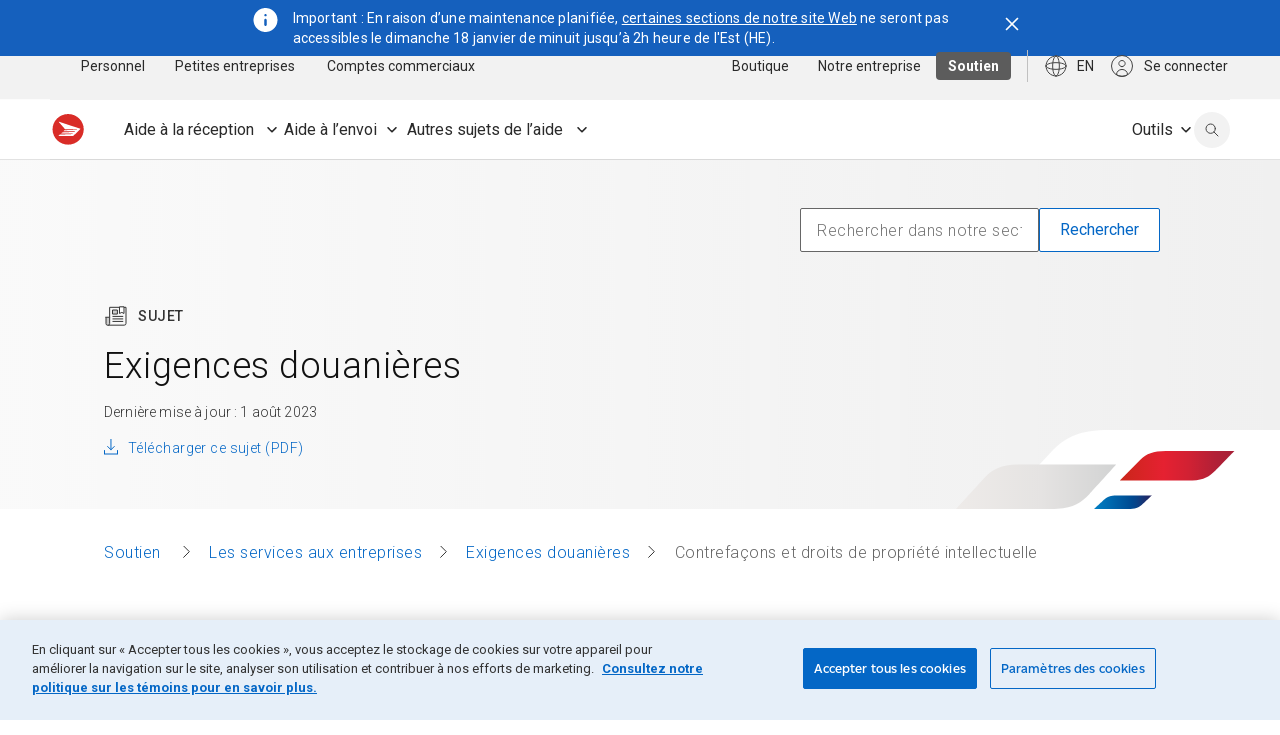

--- FILE ---
content_type: text/html; charset=UTF-8
request_url: https://www.canadapost-postescanada.ca/scp/fr/soutien/sujet/exigences-douanieres/contrefacons-et-droits-de-propriete-intellectuelle.page?
body_size: 23486
content:
<!DOCTYPE html>
<html lang="fr">
<head>
<META http-equiv="Content-Type" content="text/html; charset=UTF-8">
<title>Douane – Contrefaçons, propriété intellectuelle | Postes Canada </title>
<!--grid-layout-->
<!--ls:begin[stylesheet]-->
<style type="text/css">
          
          .iw_container
          {
            max-width:1440px !important;
            margin-left: auto !important;
            margin-right: auto !important;
          }
          .iw_stretch
          {
            min-width: 100% !important;
          }
        </style>
<link href="/scp/assets/cpc/css/foundation-config.css" type="text/css" rel="stylesheet">
<!--ls:end[stylesheet]-->
<!--ls:begin[canonical]-->
<!--ls:end[canonical]-->
<!--ls:begin[script]-->
<!--ls:end[script]-->
<!--ls:begin[meta-keywords]-->
<!--ls:end[meta-keywords]-->
<!--ls:begin[meta-description]-->
<!--ls:end[meta-description]-->
<!--ls:begin[custom-meta-data]-->
<meta name="theme-color" content="#CA261A">
<meta name="apple-mobile-web-app-status-bar-style" content="#CA261A">
<meta name="msapplication-navbutton-color" content="#CA261A">
<meta name="viewport" content="width=device-width, initial-scale=1.0">
<meta name="theme-color" content="#CA261A">
<meta name="apple-mobile-web-app-status-bar-style" content="#CA261A">
<meta name="msapplication-navbutton-color" content="#CA261A">
<meta name="viewport" content="width=device-width, initial-scale=1.0">
<!--ls:end[custom-meta-data]-->
<!--ls:begin[meta-vpath]-->
<meta name="vpath" content="">
<!--ls:end[meta-vpath]-->
<!--ls:begin[meta-page-locale-name]-->
<meta name="page-locale-name" content="">
<!--ls:end[meta-page-locale-name]-->
<!--ls:begin[favicon]-->
<link type="image/x-icon" href="/scp/fr_CA/assets/cpc/img/logos/favicon.ico" rel="shortcut icon">
<!--ls:end[favicon]-->
<!--ls:begin[stylesheet]-->
<link type="text/css" href="/scp/assets/cpc/css/foundation-config.css" rel="stylesheet" data-ocde-desktop_or_tablet_or_phone="show">
<!--ls:end[stylesheet]-->
<!--ls:begin[stylesheet]-->
<link type="text/css" href="/scp/assets/cpc/css/lib/foundation.css" rel="stylesheet" data-ocde-desktop_or_tablet_or_phone="show">
<!--ls:end[stylesheet]-->
<!--ls:begin[stylesheet]-->
<link type="text/css" href="/scp/assets/cpc/css/lib/normalize.css" rel="stylesheet" data-ocde-desktop_or_tablet_or_phone="show">
<!--ls:end[stylesheet]-->
<!--ls:begin[stylesheet]-->
<link type="text/css" href="/scp/assets/cpc/css/postal-guide-overwrite.css" rel="stylesheet" data-ocde-desktop_or_tablet_or_phone="show">
<!--ls:end[stylesheet]-->
<!--ls:begin[stylesheet]-->
<link type="text/css" href="/scp/assets/cpc/css/postal-guide.css" rel="stylesheet" data-ocde-desktop_or_tablet_or_phone="show">
<!--ls:end[stylesheet]-->
<!--ls:begin[stylesheet]-->
<link type="text/css" href="/scp/assets/cpc/css/cpc-scp.bundle.css" rel="stylesheet" data-ocde-desktop_or_tablet_or_phone="show">
<!--ls:end[stylesheet]-->
<!--ls:begin[stylesheet]-->
<link type="text/css" href="/scp/assets/cpc/css/cpc-scp.cwc.css" rel="stylesheet" data-ocde-desktop_or_tablet_or_phone="show">
<!--ls:end[stylesheet]-->
<!--ls:begin[script]-->
<script type="text/javascript" src="/scp/assets/cpc/js/lib/modernizr.js" data-ocde-desktop_or_tablet_or_phone="show"></script>
<!--ls:end[script]-->
<!--ls:begin[script]--><script type="text/javascript" src="/scp/assets/cpc/js/lib/jquery.js" data-ocde-desktop_or_tablet_or_phone="show"></script>
<!--ls:end[script]-->
<!--ls:begin[script]--><script type="text/javascript" src="/scp/assets/cpc/js/lib/foundation.min.js" data-ocde-desktop_or_tablet_or_phone="show"></script>
<!--ls:end[script]-->
<!--ls:begin[script]--><script type="text/javascript" src="/scp/assets/cpc/js/postal-guide-main.js" data-ocde-desktop_or_tablet_or_phone="show"></script>
<!--ls:end[script]-->
<!--ls:begin[script]--><script type="text/javascript" src="/scp/assets/cpc/js/cpc-scp.bundle.js" data-ocde-desktop_or_tablet_or_phone="show"></script>
<!--ls:end[script]-->
<!--ls:begin[script]--><script type="text/javascript" src="/scp/assets/cpc/js/cpc-scp.cwc.js" data-ocde-desktop_or_tablet_or_phone="show"></script>
<!--ls:end[script]-->
<!--ls:begin[head-injection]-->
<!-- search:begin[meta-keywords] -->
<meta name="language" content="" />
<meta http-equiv="content-language" content="fr_CA" />
<meta name="category" content="customs-requirements" />
<meta name="subcategory" content="" />
<meta name="subcategory2" content="" />
<meta name="kbcatrank" content="" />
<meta name="kbsubcatrank" content="" />
<meta name="date.published" content="" />
<meta name="category_landing" content="customs-requirements" />
<meta name="keywords" content="exigences douanières, contrefaçon, produits, droits, propriété intellectuelle" />
<meta name="description" content="Renseignez-vous sur notre lutte contre les produits contrefaits ou piratés qui entrent au Canada ou qui en sortent." />
<meta name="phead" content="Douane – Contrefaçons, propriété intellectuelle" />
<meta name="pta" content="Réception de courrier provenant de l’extérieur du Canada" />
<meta name="adops" content="0" />
<meta name="APL1" content="common" />
<meta name="APL2" content="support" />
<meta name="APL3" content="articles" />
<meta name="APL4" content="customs-requirements" />
<meta name="APL5" content="" />
<meta name="APL6" content="" />
<meta name="APL7" content="" />
<meta name="APL8" content="" />
<meta name="APL9" content="" />
<meta name="segment" content="Soutien" />
<meta name="segmentid" content="4" />
<meta name="segment_landing" content="/scp/fr/soutien.page" />
<meta name="sns" content="common" />
<meta name="cattype" content="support" />
<meta name="ptype" content="" />
<meta name="robots" content="index,follow" />
<meta property="og:description" content="Renseignez-vous sur notre lutte contre les produits contrefaits ou piratés qui entrent au Canada ou qui en sortent." />
<meta property="og:title" content="Douane – Contrefaçons, propriété intellectuelle" />
<meta name="toggleUrl" content="/cpc/en/support/articles/customs-requirements/counterfeit-products-and-intellectual-property-rights.page" />
<link rel="alternate" href="https://www.canadapost-postescanada.ca/scp/fr/soutien/sujet/exigences-douanieres/contrefacons-et-droits-de-propriete-intellectuelle.page" hreflang="fr-ca" />
<link rel="alternate" href="https://www.canadapost-postescanada.ca/cpc/en/support/articles/customs-requirements/counterfeit-products-and-intellectual-property-rights.page" hreflang="en-ca" />
<link rel="canonical" href="https://www.canadapost-postescanada.ca/scp/fr/soutien/sujet/exigences-douanieres/contrefacons-et-droits-de-propriete-intellectuelle.page" />
<meta name="apple-itunes-app" content="app-id=394391577" /><meta name="google-play-app" content="app-id=com.canadapost.android" /><!-- search:end[meta-keywords] -->

<meta name="sso-username" content="Unauthenticated" />
<meta name="sso-groups" content="Unauthenticated" />
<meta name="sso-token" content="" />
 <meta name="dcterms.creator" content="Canada Post"></meta> <meta name="dcterms.creator" content="Canada Post"></meta><script src="https://assets.adobedtm.com/8555ef77443acd85ab4eb6b187cf7ed7fe0f79eb/satelliteLib-f2fc6f00da802a0747b6ffed3c12e3931bfca496.js"></script><!--ls:end[head-injection]--><!--ls:begin[tracker-injection]--><!--ls:end[tracker-injection]--><!--ls:begin[script]--><!--ls:end[script]--><!--ls:begin[script]--><!--ls:end[script]--></head>
<body>
<!--ls:begin[body]--><div class="iw_viewport-wrapper"><div class="iw_section" id="sectionjokja7nq"> 
 <div class="row iw_row iw_stretch" id="rowjokja7nr"> 
  <div class="iw_columns" id="coljokja7ns"> 
   <div class="iw_component" id="iw_comp1708879889359">
     <!--ls:begin[component-1708879889359]--><style>#iw_comp1708879889359{}</style><div class="cpc-skip-nav">
<a href="#main-content" class="skip-nav"><span class="cpc-skip-nav-label"></span></a>
</div><div id="mainNav" class="cpc-nav  " data-sitemap="support" data-l2="tools"></div><script>

     ;(function(window, document) {
          const language = document.querySelector('html').getAttribute('lang');
          const text = language === 'en' ? 'Skip to Main Content' : 'Aller au Contenu Principal';
          const skipNavLabel = document.querySelector('.skip-nav');
          const events = ['click', 'keydown'];

      if (!skipNavLabel) return;
      skipNavLabel.innerHTML = text;

        events.forEach(function(event) {
          skipNavLabel.addEventListener(event, function(evt) {
            if (event === 'click' || evt.code === 'Enter' || evt.key === 'Enter') {
              skipToMainHeader(evt);
            }
          })
      });

      function skipToMainHeader(evt) {
          evt.preventDefault();
          const bodyContentHeader = document.body.querySelector('h1');
          if (bodyContentHeader) {
            bodyContentHeader.setAttribute('tabindex', '-1');
            bodyContentHeader.focus();
          }
        }
      
     })(window, document);
     
    </script><script type="text/javascript">
    var CPC = CPC || [];    
    CPC.globalNavigation = {
      "signInLabel": "",
      "searchLabel": "",
      "closeLabel": "",
      "utilityAriaRoleLabel": "",
      "logoAltText": "",
      "activePage": "soutien/sujet/exigences-douanieres/contrefacons-et-droits-de-propriete-intellectuelle",
      "assetBaseUrl": "/scp/",
      "nodes": [
      
      
        {
          "label": "PersonalBusiness",
           "visibleInSiteMap": "true",      
           "visibleInBreadCrumbs": "false",
     	   "preserveQs": "false",
         
            "link": "/scp/fr/accueil.page?",
            "linkCMSPage": "",
          
          "nodes": [
            
      
        {
          "label": "Personnel",
          "visibleInSiteMap": "true",
           "visibleInBreadCrumbs": "true",
          
            "description": "Découvrir les services postaux offerts aux particuliers.",
          
            "link": "/scp/fr/accueil.page?",
            "linkCMSPage": "accueil",
          
            "preserveQs": "false",
          
        },
      
      
        {
          "label": "Entreprise",
          "visibleInSiteMap": "true",
           "visibleInBreadCrumbs": "true",
          
            "description": "Découvrir les services postaux offerts aux entreprises.",
          
            "link": "/scp/fr/entreprise.page?",
            "linkCMSPage": "entreprise",
          
            "preserveQs": "false",
          
        },
      
      
        {
          "label": "Notre entreprise",
          "visibleInSiteMap": "true",
           "visibleInBreadCrumbs": "true",
          
            "description": "En savoir plus sur Postes Canada et ses alertes de service.",
          
            "link": "/scp/fr/notre-entreprise.page?",
            "linkCMSPage": "notre-entreprise",
          
            "preserveQs": "false",
          
        },
      
      
        {
          "label": "Boutique",
          "visibleInSiteMap": "true",
           "visibleInBreadCrumbs": "true",
          
            "description": "Voir nos timbres, fournitures d’expédition et articles de collection.",
          
            "link": "/store-boutique/fr/accueil",
          
            "preserveQs": "false",
          
        },
      
      
        {
          "label": "Outils",
          "visibleInSiteMap": "true",
           "visibleInBreadCrumbs": "true",
          
            "description": "Voir plus d’outils",
          
            "link": "/scp/fr/outils.page?",
            "linkCMSPage": "outils",
          
            "preserveQs": "false",
          
        },
      
          ]
        },
      
      
        {
          "label": "Personnel",
           "visibleInSiteMap": "true",      
           "visibleInBreadCrumbs": "true",
     	   "preserveQs": "false",
         
            "description": "Découvrir les services postaux offerts aux particuliers.",
          
            "link": "/scp/fr/accueil.page?",
            "linkCMSPage": "accueil",
          
            "preserveQs": "false",
          
          "nodes": [
            
      
        {
          "label": "Expédier",
           "visibleInSiteMap": "true",      
           "visibleInBreadCrumbs": "true",
     	   "preserveQs": "false",
         
           "queryString": "Exp%c3%a9dier : aper%c3%a7u",
         
            "description": "Voir les tarifs et services d’expédition du courrier et des colis.",
          
            "link": "/scp/fr/personnel/expedier.page?",
            "linkCMSPage": "personnel/expedier",
          
            "preserveQs": "false",
          
          "nodes": [
            
      
        {
          "label": "Tarifs des timbres ",
          "visibleInSiteMap": "true",
           "visibleInBreadCrumbs": "true",
          
            "description": "Tarifs des timbres selon le poids et la destination ",
          
            "link": "/scp/fr/personnel/tarifs-affranchissement.page",
          
            "preserveQs": "false",
          
        },
      
      
        {
          "label": "Tarifs d'affranchissement ",
          "visibleInSiteMap": "true",
           "visibleInBreadCrumbs": "true",
          
            "description": "Tarifs d’affranchissement pour les lettres et paquets",
          
            "link": "/scp/fr/outils/trouver-un-tarif.page?",
            "linkCMSPage": "outils/trouver-un-tarif",
          
            "preserveQs": "false",
          
        },
      
      
        {
          "label": "Créer une étiquette",
          "visibleInSiteMap": "true",
           "visibleInBreadCrumbs": "true",
          
            "description": "Préparer et imprimer une étiquette d’expédition",
          
            "link": "/scp/fr/personnel/creation-d-etiquettes-d-expedition.page",
          
            "preserveQs": "false",
          
        },
      
      
        {
          "label": "Faire un envoi au Canada",
          "visibleInSiteMap": "true",
           "visibleInBreadCrumbs": "true",
          
            "description": "Services offerts, tarifs et Courrier recommandé",
          
            "link": "/scp/fr/personnel/envois-au-canada.page?",
            "linkCMSPage": "personnel/envois-au-canada",
          
            "preserveQs": "false",
          
        },
      
      
        {
          "label": "Expédier à l’étranger",
          "visibleInSiteMap": "true",
           "visibleInBreadCrumbs": "true",
          
            "description": "Tarifs et services, douanes et Courrier recommandé",
          
            "link": "/scp/fr/personnel/envois-internationaux.page?",
            "linkCMSPage": "personnel/envois-internationaux",
          
            "preserveQs": "false",
          
        },
      
      
        {
          "label": "Acheter timbres et fournitures d’emballage ",
          "visibleInSiteMap": "true",
           "visibleInBreadCrumbs": "true",
          
            "description": "Boîtes à tarif fixe, timbres et produits prépayés",
          
            "link": "/scp/fr/personnel/timbres-et-emballage.page?",
            "linkCMSPage": "personnel/timbres-et-emballage",
          
            "preserveQs": "false",
          
        },
      
      
        {
          "label": "Retourner un achat",
          "visibleInSiteMap": "true",
           "visibleInBreadCrumbs": "true",
          
            "description": "Options de retour pratiques et faciles",
          
            "link": "/scp/fr/personnel/retour-d-achat.page",
          
            "preserveQs": "false",
          
        },
      
      
        {
          "label": "Conseils d’expédition",
          "visibleInSiteMap": "true",
           "visibleInBreadCrumbs": "true",
          
            "description": "Exigences et restrictions par destination ",
          
            "link": "/scp/fr/personnel/conseils-d-expedition.page",
          
            "preserveQs": "false",
          
        },
      
          ]
        },
      
      
        {
          "label": "Recevoir du courrier",
           "visibleInSiteMap": "true",      
           "visibleInBreadCrumbs": "true",
     	   "preserveQs": "false",
         
           "queryString": "Recevoir : aper%c3%a7u",
         
            "description": "Découvrir toutes les façons de recevoir du courrier et des colis.",
          
            "link": "/scp/fr/personnel/recevoir.page?",
            "linkCMSPage": "personnel/recevoir",
          
            "preserveQs": "false",
          
          "nodes": [
            
      
        {
          "label": "Suivre un envoi",
          "visibleInSiteMap": "true",
           "visibleInBreadCrumbs": "true",
          
            "description": "Suivez un article et recevez nos avis de livraison",
          
            "link": "/track-reperage/fr#/accueil",
          
            "preserveQs": "false",
          
        },
      
      
        {
          "label": "Réacheminer du courrier",
          "visibleInSiteMap": "true",
           "visibleInBreadCrumbs": "true",
          
            "description": "Faites réacheminer votre courrier à une autre adresse",
          
            "link": "/scp/fr/personnel/reacheminement-du-courrier.page",
          
            "preserveQs": "false",
          
        },
      
      
        {
          "label": "Aperçu de votre courrier",
          "visibleInSiteMap": "true",
           "visibleInBreadCrumbs": "true",
          
            "description": "Utilisez Courrier pour savoir ce qui s’en vient",
          
            "link": "/scp/fr/personnel/courrier.page",
          
            "preserveQs": "false",
          
        },
      
      
        {
          "label": "G&eacute;rer courrier et colis ",
          "visibleInSiteMap": "true",
           "visibleInBreadCrumbs": "true",
          
            "description": "Retenue du courrier, suivi automatisé et déménagement",
          
            "link": "/scp/fr/personnel/gerer-votre-courrier.page?",
            "linkCMSPage": "personnel/gerer-votre-courrier",
          
            "preserveQs": "false",
          
        },
      
      
        {
          "label": "Cueillette au comptoir",
          "visibleInSiteMap": "true",
           "visibleInBreadCrumbs": "true",
          
            "description": "Faites livrer vos colis à nos comptoirs avec FlexiLivraison",
          
            "link": "/scp/fr/personnel/flexilivraison.page",
          
            "preserveQs": "false",
          
        },
      
      
        {
          "label": "Boîtes postales et casiers",
          "visibleInSiteMap": "true",
           "visibleInBreadCrumbs": "true",
          
            "description": "Boîtes communautaires, casiers à colis et cases postales",
          
            "link": "/scp/fr/personnel/boites-aux-lettres-et-casiers.page?",
            "linkCMSPage": "personnel/boites-aux-lettres-et-casiers",
          
            "preserveQs": "false",
          
        },
      
      
        {
          "label": "Louer une case postale",
          "visibleInSiteMap": "true",
           "visibleInBreadCrumbs": "true",
          
            "description": "Une adresse sûre où recevoir courrier et colis",
          
            "link": "/scp/fr/personnel/louer-case-postale.page",
          
            "preserveQs": "false",
          
        },
      
          ]
        },
      
      
        {
          "label": "Services financiers",
           "visibleInSiteMap": "true",      
           "visibleInBreadCrumbs": "true",
     	   "preserveQs": "false",
         
           "queryString": "Services Financiers: aper%c3%a7u",
         
            "description": "Découvrez les services financiers offerts dans nos bureaux de poste.",
          
            "link": "/scp/fr/personnel/services-financiers.page?",
            "linkCMSPage": "personnel/services-financiers",
          
            "preserveQs": "false",
          
          "nodes": [
            
      
        {
          "label": "Compte MonArgent Postes&nbsp;Canada",
          "visibleInSiteMap": "true",
           "visibleInBreadCrumbs": "true",
          
            "description": "Remis par KOHO, pour vous aider à tirer le maximum de votre argent",
          
            "link": "/scp/fr/personnel/compte-monargent-postes-canada.page",
          
            "preserveQs": "false",
          
        },
      
      
        {
          "label": "Transferts de fonds",
          "visibleInSiteMap": "true",
           "visibleInBreadCrumbs": "true",
          
            "description": "Utilisez MoneyGram pour envoyer et recevoir de l’argent",
          
            "link": "/scp/fr/personnel/transfert-international-de-fonds.page",
          
            "preserveQs": "false",
          
        },
      
      
        {
          "label": "Mandats-poste",
          "visibleInSiteMap": "true",
           "visibleInBreadCrumbs": "true",
          
            "description": "Une façon sécuritaire et prépayée d’envoyer de l’argent ",
          
            "link": "/scp/fr/personnel/mandat-poste.page",
          
            "preserveQs": "false",
          
        },
      
      
        {
          "label": "Cartes et services prépayés",
          "visibleInSiteMap": "true",
           "visibleInBreadCrumbs": "true",
          
            "description": "Aucune vérification ou information bancaire requise",
          
            "link": "/scp/fr/personnel/cartes-prepayees.page?",
            "linkCMSPage": "personnel/cartes-prepayees",
          
            "preserveQs": "false",
          
        },
      
          ]
        },
      
      
        {
          "label": "Timbres et pièces de monnaie",
           "visibleInSiteMap": "true",      
           "visibleInBreadCrumbs": "true",
     	   "preserveQs": "false",
         
           "queryString": "Timbres et collection : aper%c3%a7u",
         
            "description": "Découvrir nos timbres de collection et nos cachets illustrés.",
          
            "link": "/scp/fr/personnel/articles-de-collection.page?",
            "linkCMSPage": "personnel/articles-de-collection",
          
            "preserveQs": "false",
          
          "nodes": [
            
      
        {
          "label": "Voir les nouveaux timbres",
          "visibleInSiteMap": "true",
           "visibleInBreadCrumbs": "true",
          
            "description": "Timbres, albums, pochettes, fournitures et plus encore",
          
            "link": "https://boutique.canadapost-postescanada.ca/store-boutique/fr/5/c/timbres?sortBy=createDate+desc",
          
            "target": "_blank",
          
            "preserveQs": "false",
          
        },
      
      
        {
          "label": "Voir les nouvelles pièces",
          "visibleInSiteMap": "true",
           "visibleInBreadCrumbs": "true",
          
            "description": "Pièces de collection de la Monnaie royale canadienne",
          
            "link": "https://boutique.canadapost-postescanada.ca/store-boutique/fr/16/c/pieces-de-monnaie-et-ensembles-de-pieces?sortBy=createDate+desc",
          
            "target": "_blank",
          
            "preserveQs": "false",
          
        },
      
      
        {
          "label": "Récits sur nos timbres",
          "visibleInSiteMap": "true",
           "visibleInBreadCrumbs": "true",
          
            "description": "Découvrez les histoires derrière les timbres canadiens",
          
            "link": "/scp/fr/personnel/articles-de-collection/recits-timbre.page?",
            "linkCMSPage": "personnel/articles-de-collection/recits-timbre",
          
            "preserveQs": "false",
          
        },
      
      
        {
          "label": "Proposer un timbre",
          "visibleInSiteMap": "true",
           "visibleInBreadCrumbs": "true",
          
            "description": "Faites-nous part de votre idée de timbre canadien",
          
            "link": "/scp/fr/personnel/suggestion-timbre.page",
          
            "preserveQs": "false",
          
        },
      
      
        {
          "label": "Cachets illustrés",
          "visibleInSiteMap": "true",
           "visibleInBreadCrumbs": "true",
          
            "description": "Voyez les cachets offerts et où les obtenir",
          
            "link": "/scp/fr/personnel/cachets-dobliteration.page",
          
            "preserveQs": "false",
          
        },
      
      
        {
          "label": "Magazine En détail ",
          "visibleInSiteMap": "true",
           "visibleInBreadCrumbs": "true",
          
            "description": "Obtenez la référence sur les récents timbres canadiens",
          
            "link": "/scp/fr/personnel/en-detail-catalogue-collections.page",
          
            "preserveQs": "false",
          
        },
      
          ]
        },
      
          ]
        },
      
      
        {
          "label": "Petites entreprises",
           "visibleInSiteMap": "true",      
           "visibleInBreadCrumbs": "true",
     	   "preserveQs": "false",
         
            "link": "/scp/fr/petites-entreprises.page?",
            "linkCMSPage": "petites-entreprises",
          
            "preserveQs": "false",
          
          "nodes": [
            
      
        {
          "label": "Expédition",
           "visibleInSiteMap": "true",      
           "visibleInBreadCrumbs": "false",
     	   "preserveQs": "false",
         
           "queryString": "Aper%c3%a7u de l%e2%80%99exp%c3%a9dition",
         
            "description": "Voir nos services et tarifs d’expédition au Canada et à l’étranger.",
          
            "link": "/scp/fr/entreprise/expedition.page?",
            "linkCMSPage": "entreprise/expedition",
          
            "preserveQs": "false",
          
          "nodes": [
            
      
        {
          "label": "Faire un envoi au Canada",
          "visibleInSiteMap": "true",
           "visibleInBreadCrumbs": "true",
          
            "description": "Services, tarifs, outils, conseils et ramassages",
          
            "link": "/scp/fr/petites-entreprises/expedition-au-canada.page?",
            "linkCMSPage": "petites-entreprises/expedition-au-canada",
          
            "preserveQs": "false",
          
        },
      
      
        {
          "label": "Expédier à l’étranger",
          "visibleInSiteMap": "true",
           "visibleInBreadCrumbs": "true",
          
            "description": "Services, tarifs, outils, douane et taxes, conseils et ramassage",
          
            "link": "/scp/fr/petites-entreprises/expedition-internationale.page?",
            "linkCMSPage": "petites-entreprises/expedition-internationale",
          
            "preserveQs": "false",
          
        },
      
      
        {
          "label": "Créer un envoi en ligne",
          "visibleInSiteMap": "true",
           "visibleInBreadCrumbs": "true",
          
            "description": "Comparez des tarifs et préparez votre envoi avec Colis Clic",
          
            "link": "/scp/fr/petites-entreprises/colis-clic.page?",
            "linkCMSPage": "petites-entreprises/colis-clic",
          
            "preserveQs": "false",
          
        },
      
      
        {
          "label": "Nos solutions d’expédition",
          "visibleInSiteMap": "true",
           "visibleInBreadCrumbs": "true",
          
            "description": "Repérage, ramassages, outils d’expédition et plus",
          
            "link": "/scp/fr/petites-entreprises/solutions-d-expedition.page?",
            "linkCMSPage": "petites-entreprises/solutions-d-expedition",
          
            "preserveQs": "false",
          
        },
      
      
        {
          "label": "Politique de retour",
          "visibleInSiteMap": "true",
           "visibleInBreadCrumbs": "true",
          
            "description": "Créez une politique de retour gratuitement",
          
            "link": "/scp/fr/petites-entreprises/creer-une-politique-retour.page?",
            "linkCMSPage": "petites-entreprises/creer-une-politique-retour",
          
            "preserveQs": "false",
          
        },
      
      
        {
          "label": "Réductions sur l’expédition ",
          "visibleInSiteMap": "true",
           "visibleInBreadCrumbs": "true",
          
            "description": "Profitez de réductions pour les petites entreprises",
          
            "link": "/scp/fr/petites-entreprises/expedition-reductions.page?",
            "linkCMSPage": "petites-entreprises/expedition-reductions",
          
            "preserveQs": "false",
          
        },
      
      
        {
          "label": "Ressources et articles",
          "visibleInSiteMap": "true",
           "visibleInBreadCrumbs": "true",
          
            "description": "Consultez nos plus récents rapports et conseils experts",
          
            "link": "/blogues/entreprise/categorie/expedition/",
          
            "target": "_blank",
          
            "preserveQs": "false",
          
        },
      
          ]
        },
      
      
        {
          "label": "Retours",
           "visibleInSiteMap": "true",      
           "visibleInBreadCrumbs": "false",
     	   "preserveQs": "false",
         
            "link": "/scp/fr/accueil.page?",
            "linkCMSPage": "",
          
          "nodes": [
            
      
        {
          "label": "Solutions de retour",
          "visibleInSiteMap": "true",
           "visibleInBreadCrumbs": "true",
          
            "description": "Simplifiez les retours pour votre petite entreprise grâce à des options flexibles",
          
            "link": "/scp/fr/petites-entreprises/solutions-de-retour.page?",
            "linkCMSPage": "petites-entreprises/solutions-de-retour",
          
            "preserveQs": "false",
          
        },
      
      
        {
          "label": "Retours d’articles sans étiquette ni emballage ",
          "visibleInSiteMap": "true",
           "visibleInBreadCrumbs": "true",
          
            "description": "Démarquez-vous en offrant l’expérience de retour d’article la plus simple à votre clientèle",
          
            "link": "/scp/fr/petites-entreprises/retours-darticles-sans-etiquette-ni-emballage.page?",
            "linkCMSPage": "petites-entreprises/retours-darticles-sans-etiquette-ni-emballage",
          
            "preserveQs": "false",
          
        },
      
      
        {
          "label": "Créer une politique de retour",
          "visibleInSiteMap": "true",
           "visibleInBreadCrumbs": "true",
          
            "description": "Créez une politique de retour gratuitement en seulement quelques minutes grâce à notre outil en ligne",
          
            "link": "/scp/fr/petites-entreprises/creer-une-politique-retour.page?",
            "linkCMSPage": "petites-entreprises/creer-une-politique-retour",
          
            "preserveQs": "false",
          
        },
      
          ]
        },
      
      
        {
          "label": "Vendre en ligne",
           "visibleInSiteMap": "true",      
           "visibleInBreadCrumbs": "false",
     	   "preserveQs": "false",
         
            "link": "/scp/fr/accueil.page?",
            "linkCMSPage": "",
          
          "nodes": [
            
      
        {
          "label": "Vendre en ligne",
          "visibleInSiteMap": "true",
           "visibleInBreadCrumbs": "true",
          
            "description": "Trouvez des partenaires pour atteindre vos objectifs",
          
            "link": "/scp/fr/petites-entreprises/commencer-vendre-en-ligne.page?",
            "linkCMSPage": "petites-entreprises/commencer-vendre-en-ligne",
          
            "preserveQs": "false",
          
        },
      
      
        {
          "label": "Ressources et articles",
          "visibleInSiteMap": "true",
           "visibleInBreadCrumbs": "true",
          
            "description": "Consultez nos plus récents rapports et conseils experts",
          
            "link": "/blogues/entreprise/categorie/cybercommerce/",
          
            "target": "_blank",
          
            "preserveQs": "false",
          
        },
      
          ]
        },
      
      
        {
          "label": "Marketing",
           "visibleInSiteMap": "true",      
           "visibleInBreadCrumbs": "true",
     	   "preserveQs": "false",
         
           "queryString": "Aper%c3%a7u du marketing",
         
            "description": "Tout savoir sur le publipostage et la location de listes d’adresses.",
          
            "link": "/scp/fr/entreprise/marketing.page?",
            "linkCMSPage": "entreprise/marketing",
          
            "preserveQs": "false",
          
          "nodes": [
            
      
        {
          "label": "Tout sur le publipostage",
          "visibleInSiteMap": "true",
           "visibleInBreadCrumbs": "true",
          
            "description": "Médiaposte clic, Cibleur précis et partenaires",
          
            "link": "/scp/fr/petites-entreprises/ce-qu-il-faut-savoir-sur-le-publipostage.page?",
            "linkCMSPage": "petites-entreprises/ce-qu-il-faut-savoir-sur-le-publipostage",
          
            "preserveQs": "false",
          
        },
      
      
        {
          "label": "Lancer une campagne",
          "visibleInSiteMap": "true",
           "visibleInBreadCrumbs": "true",
          
            "description": "Joignez les gens efficacement grâce à Médiaposte clic",
          
            "link": "/mpc/",
          
            "preserveQs": "false",
          
        },
      
      
        {
          "label": "Économiser sur le publipostage",
          "visibleInSiteMap": "true",
           "visibleInBreadCrumbs": "true",
          
            "description": "Découvrez les réductions offertes sur le publipostage",
          
            "link": "/scp/fr/petites-entreprises/publipostage-reductions.page?",
            "linkCMSPage": "petites-entreprises/publipostage-reductions",
          
            "preserveQs": "false",
          
        },
      
      
        {
          "label": "Trouver un partenaire",
          "visibleInSiteMap": "true",
           "visibleInBreadCrumbs": "true",
          
            "description": "Obtenez de l’aide pour votre prochain publipostage",
          
            "link": "/scp/fr/outils/marketing/trouver-un-partenaire.page?",
            "linkCMSPage": "outils/marketing/trouver-un-partenaire",
          
            "preserveQs": "false",
          
        },
      
      
        {
          "label": "Ressources et articles",
          "visibleInSiteMap": "true",
           "visibleInBreadCrumbs": "true",
          
            "description": "Consultez nos plus récents rapports et conseils experts",
          
            "link": "/blogues/entreprise/categorie/marketing/",
          
            "target": "_blank",
          
            "preserveQs": "false",
          
        },
      
          ]
        },
      
      
        {
          "label": "Services postaux",
           "visibleInSiteMap": "true",      
           "visibleInBreadCrumbs": "true",
     	   "preserveQs": "false",
         
           "queryString": "Aper%c3%a7u des services postaux",
         
            "description": "Découvrir les services postaux pouvant appuyer vos opérations.",
          
            "link": "/scp/fr/entreprise/services-postaux.page?",
            "linkCMSPage": "entreprise/services-postaux",
          
            "preserveQs": "false",
          
          "nodes": [
            
      
        {
          "label": "Services postaux",
          "visibleInSiteMap": "true",
           "visibleInBreadCrumbs": "true",
          
            "description": "Retenue et réacheminement, Courrier recommandé et plus",
          
            "link": "/scp/fr/petites-entreprises/services-postaux.page?",
            "linkCMSPage": "petites-entreprises/services-postaux",
          
            "preserveQs": "false",
          
        },
      
      
        {
          "label": "Louer une case postale",
          "visibleInSiteMap": "true",
           "visibleInBreadCrumbs": "true",
          
            "description": "Une adresse sûre où recevoir du courrier, y compris commercial",
          
            "link": "/scp/fr/petites-entreprises/louer-case-postale.page?",
            "linkCMSPage": "petites-entreprises/louer-case-postale",
          
            "preserveQs": "false",
          
        },
      
      
        {
          "label": "Services prépayés et numériques",
          "visibleInSiteMap": "true",
           "visibleInBreadCrumbs": "true",
          
            "description": "Correspondance-réponse prépayée, réductions et Connexion",
          
            "link": "/scp/fr/petites-entreprises/vrac-prepaye-numerique.page?",
            "linkCMSPage": "petites-entreprises/vrac-prepaye-numerique",
          
            "preserveQs": "false",
          
        },
      
      
        {
          "label": "Timbres et machines à affranchir",
          "visibleInSiteMap": "true",
           "visibleInBreadCrumbs": "true",
          
            "description": "Machines à affranchir, vignettes postales et vrac",
          
            "link": "/scp/fr/petites-entreprises/timbres-et-machines-a-affranchir.page?",
            "linkCMSPage": "petites-entreprises/timbres-et-machines-a-affranchir",
          
            "preserveQs": "false",
          
        },
      
      
        {
          "label": "Magasiner des fournitures",
          "visibleInSiteMap": "true",
           "visibleInBreadCrumbs": "true",
          
            "description": "Commandez des fournitures d’expédition pour votre PME",
          
            "link": "https://boutique.canadapost-postescanada.ca/store-boutique/fr/1/c/expedition",
          
            "preserveQs": "false",
          
        },
      
          ]
        },
      
          ]
        },
      
      
        {
          "label": "Comptes commerciaux",
           "visibleInSiteMap": "true",      
           "visibleInBreadCrumbs": "true",
     	   "preserveQs": "false",
         
            "link": "/scp/fr/comptes-commerciaux.page?",
            "linkCMSPage": "comptes-commerciaux",
          
            "preserveQs": "false",
          
          "nodes": [
            
      
        {
          "label": "Expédition",
           "visibleInSiteMap": "true",      
           "visibleInBreadCrumbs": "false",
     	   "preserveQs": "false",
         
           "queryString": "Aper%c3%a7u de l%e2%80%99exp%c3%a9dition",
         
            "description": "Voir nos services et tarifs d’expédition au Canada et à l’étranger.",
          
            "link": "/scp/fr/entreprise/expedition.page?",
            "linkCMSPage": "entreprise/expedition",
          
            "preserveQs": "false",
          
          "nodes": [
            
      
        {
          "label": "Faire un envoi au Canada",
          "visibleInSiteMap": "true",
           "visibleInBreadCrumbs": "true",
          
            "description": "Services, tarifs, outils, conseils et ramassages",
          
            "link": "/scp/fr/comptes-commerciaux/expedition-au-canada.page?",
            "linkCMSPage": "comptes-commerciaux/expedition-au-canada",
          
            "preserveQs": "false",
          
        },
      
      
        {
          "label": "Expédier à l’étranger",
          "visibleInSiteMap": "true",
           "visibleInBreadCrumbs": "true",
          
            "description": "Services, tarifs, outils, douane, conseils, ramassages",
          
            "link": "/scp/fr/comptes-commerciaux/expedition-internationale.page?",
            "linkCMSPage": "comptes-commerciaux/expedition-internationale",
          
            "preserveQs": "false",
          
        },
      
      
        {
          "label": "Créer et gérer des envois",
          "visibleInSiteMap": "true",
           "visibleInBreadCrumbs": "true",
          
            "description": "Outils d’expédition, rediriger un colis et retours",
          
            "link": "/scp/fr/comptes-commerciaux/gestion-des-envois.page?",
            "linkCMSPage": "comptes-commerciaux/gestion-des-envois",
          
            "preserveQs": "false",
          
        },
      
      
        {
          "label": "Ramassage, dépôt, livraison",
          "visibleInSiteMap": "true",
           "visibleInBreadCrumbs": "true",
          
            "description": "Ramassage, lieux de dépôt et Livrer au bureau de poste",
          
            "link": "/scp/fr/comptes-commerciaux/ramassage-depot-livraison.page?",
            "linkCMSPage": "comptes-commerciaux/ramassage-depot-livraison",
          
            "preserveQs": "false",
          
        },
      
      
        {
          "label": "Avis et état du système",
          "visibleInSiteMap": "true",
           "visibleInBreadCrumbs": "true",
          
            "description": "Alertes de service, et état des outils en ligne et API",
          
            "link": "/scp/fr/comptes-commerciaux/alertes-service-et-systeme.page",
          
            "preserveQs": "false",
          
        },
      
      
        {
          "label": "Ressources et articles",
          "visibleInSiteMap": "true",
           "visibleInBreadCrumbs": "true",
          
            "description": "Consultez nos plus récents rapports et conseils experts",
          
            "link": "/blogues/entreprise/categorie/expedition/",
          
            "target": "_blank",
          
            "preserveQs": "false",
          
        },
      
          ]
        },
      
      
        {
          "label": "Retours",
           "visibleInSiteMap": "true",      
           "visibleInBreadCrumbs": "true",
     	   "preserveQs": "false",
         
            "link": "/scp/fr/accueil.page?",
            "linkCMSPage": "",
          
          "nodes": [
            
      
        {
          "label": "Solutions de retour",
          "visibleInSiteMap": "true",
           "visibleInBreadCrumbs": "true",
          
            "description": "Simplifiez les retours grâce à nos options d’étiquettes de retour flexibles et adaptables ",
          
            "link": "/scp/fr/comptes-commerciaux/simplifier-les-retours.page?",
            "linkCMSPage": "comptes-commerciaux/simplifier-les-retours",
          
            "preserveQs": "false",
          
        },
      
      
        {
          "label": "Retours d’articles sans étiquette ni emballage",
          "visibleInSiteMap": "true",
           "visibleInBreadCrumbs": "true",
          
            "description": "Bénéficiez d'un avantage concurrentiel grâce à des retours simplifiés au maximum",
          
            "link": "/scp/fr/comptes-commerciaux/retours-darticles-sans-etiquette-ni-emballage.page?",
            "linkCMSPage": "comptes-commerciaux/retours-darticles-sans-etiquette-ni-emballage",
          
            "preserveQs": "false",
          
        },
      
      
        {
          "label": "Intégration des solutions de retour",
          "visibleInSiteMap": "true",
           "visibleInBreadCrumbs": "true",
          
            "description": "API et solutions techniques pour créer et gérer vos politiques de retour",
          
            "link": "/scp/fr/comptes-commerciaux/integration-des-solutions-de-retour.page?",
            "linkCMSPage": "comptes-commerciaux/integration-des-solutions-de-retour",
          
            "preserveQs": "false",
          
        },
      
      
        {
          "label": "Options de retours",
          "visibleInSiteMap": "true",
           "visibleInBreadCrumbs": "true",
          
            "description": "Optimisez votre stratégie de retour grâce à ces options",
          
            "link": "/scp/fr/comptes-commerciaux/optimisez-votre-strategie-de-retour-darticle.page?",
            "linkCMSPage": "comptes-commerciaux/optimisez-votre-strategie-de-retour-darticle",
          
            "preserveQs": "false",
          
        },
      
          ]
        },
      
      
        {
          "label": "Marketing",
           "visibleInSiteMap": "true",      
           "visibleInBreadCrumbs": "true",
     	   "preserveQs": "false",
         
           "queryString": "Aper%c3%a7u du marketing",
         
            "description": "Tout savoir sur le publipostage et la location de listes d’adresses.",
          
            "link": "/scp/fr/entreprise/marketing.page?",
            "linkCMSPage": "entreprise/marketing",
          
            "preserveQs": "false",
          
          "nodes": [
            
      
        {
          "label": "Solutions de publipostage",
          "visibleInSiteMap": "true",
           "visibleInBreadCrumbs": "true",
          
            "description": "Découvrez nos solutions Marketing IntelliposteMC",
          
            "link": "/scp/fr/comptes-commerciaux/publipostage.page?",
            "linkCMSPage": "comptes-commerciaux/publipostage",
          
            "preserveQs": "false",
          
        },
      
      
        {
          "label": "Solutions de données",
          "visibleInSiteMap": "true",
           "visibleInBreadCrumbs": "true",
          
            "description": "Optimisez vos campagnes grâce à nos outils de données",
          
            "link": "/scp/fr/comptes-commerciaux/solutions-de-donnees.page",
          
            "preserveQs": "false",
          
        },
      
      
        {
          "label": "Cibleur précis",
          "visibleInSiteMap": "true",
           "visibleInBreadCrumbs": "true",
          
            "description": "Améliorer le ciblage grâce à notre outil gratuit",
          
            "link": "/scp/fr/comptes-commerciaux/cibleur-precis.page",
          
            "preserveQs": "false",
          
        },
      
      
        {
          "label": "Ressources et articles",
          "visibleInSiteMap": "true",
           "visibleInBreadCrumbs": "true",
          
            "description": "Soutien au marketing, renseignements et aide",
          
            "link": "/scp/fr/comptes-commerciaux/ressources-marketing.page?",
            "linkCMSPage": "comptes-commerciaux/ressources-marketing",
          
            "preserveQs": "false",
          
        },
      
          ]
        },
      
      
        {
          "label": "Cybercommerce",
           "visibleInSiteMap": "true",      
           "visibleInBreadCrumbs": "true",
     	   "preserveQs": "false",
         
           "queryString": "Aper%c3%a7u du cybercommerce",
         
            "description": "Découvrir les services pouvant faciliter vos transactions en ligne.",
          
            "link": "/scp/fr/entreprise/cybercommerce.page?",
            "linkCMSPage": "entreprise/cybercommerce",
          
            "preserveQs": "false",
          
          "nodes": [
            
      
        {
          "label": "Paiement et suivi",
          "visibleInSiteMap": "true",
           "visibleInBreadCrumbs": "true",
          
            "description": "Améliorez l’interface client de votre boutique en ligne",
          
            "link": "/scp/fr/comptes-commerciaux/paiement-et-reperage.page?",
            "linkCMSPage": "comptes-commerciaux/paiement-et-reperage",
          
            "preserveQs": "false",
          
        },
      
      
        {
          "label": "Expédition et livraison",
          "visibleInSiteMap": "true",
           "visibleInBreadCrumbs": "true",
          
            "description": "Ramassages, retours, envoi d’un magasin, Livrer au bureau de poste",
          
            "link": "/scp/fr/comptes-commerciaux/expedition-et-livraison.page?",
            "linkCMSPage": "comptes-commerciaux/expedition-et-livraison",
          
            "preserveQs": "false",
          
        },
      
      
        {
          "label": "Intégrer nos API",
          "visibleInSiteMap": "true",
           "visibleInBreadCrumbs": "true",
          
            "description": "Intégrez nos services Web à votre site ou votre appli",
          
            "link": "/scp/fr/comptes-commerciaux/integrer-api.page",
          
            "preserveQs": "false",
          
        },
      
      
        {
          "label": "Ressources et articles",
          "visibleInSiteMap": "true",
           "visibleInBreadCrumbs": "true",
          
            "description": "Consultez nos plus récents rapports et conseils experts",
          
            "link": "/blogues/entreprise/categorie/cybercommerce/",
          
            "target": "_blank",
          
            "preserveQs": "false",
          
        },
      
          ]
        },
      
      
        {
          "label": "Sécurité et identité",
           "visibleInSiteMap": "true",      
           "visibleInBreadCrumbs": "false",
     	   "preserveQs": "false",
         
            "link": "/scp/fr/accueil.page?",
            "linkCMSPage": "",
          
          "nodes": [
            
      
        {
          "label": "Fichiers confidentiels",
          "visibleInSiteMap": "true",
           "visibleInBreadCrumbs": "true",
          
            "description": "Identité+ Connexion : pour conversations chiffrées et partage de fichiers",
          
            "link": "/scp/fr/comptes-commerciaux/partage-de-fichiers-confidentiels.page?",
            "linkCMSPage": "comptes-commerciaux/partage-de-fichiers-confidentiels",
          
            "preserveQs": "false",
          
        },
      
      
        {
          "label": "Vérification d’identité",
          "visibleInSiteMap": "true",
           "visibleInBreadCrumbs": "true",
          
            "description": "Vérifiez l’identité de votre clientèle, en ligne ou en personne",
          
            "link": "/scp/fr/comptes-commerciaux/identite-plus.page?",
            "linkCMSPage": "comptes-commerciaux/identite-plus",
          
            "preserveQs": "false",
          
        },
      
          ]
        },
      
      
        {
          "label": "Services postaux",
           "visibleInSiteMap": "true",      
           "visibleInBreadCrumbs": "true",
     	   "preserveQs": "false",
         
           "queryString": "Aper%c3%a7u des services postaux",
         
            "description": "Découvrir les services postaux pouvant appuyer vos opérations.",
          
            "link": "/scp/fr/entreprise/services-postaux.page?",
            "linkCMSPage": "entreprise/services-postaux",
          
            "preserveQs": "false",
          
          "nodes": [
            
      
        {
          "label": "Services postaux",
          "visibleInSiteMap": "true",
           "visibleInBreadCrumbs": "true",
          
            "description": "Gérez vos envois commerciaux et profitez de ristournes",
          
            "link": "/scp/fr/comptes-commerciaux/services-postaux.page?",
            "linkCMSPage": "comptes-commerciaux/services-postaux",
          
            "preserveQs": "false",
          
        },
      
      
        {
          "label": "Facturation et factures",
          "visibleInSiteMap": "true",
           "visibleInBreadCrumbs": "true",
          
            "description": "Gérez votre facturation, vos paiements et votre compte",
          
            "link": "/scp/fr/comptes-commerciaux/gestion-de-facturation-et-factures.page?",
            "linkCMSPage": "comptes-commerciaux/gestion-de-facturation-et-factures",
          
            "preserveQs": "false",
          
        },
      
      
        {
          "label": "Timbres et machines à affranchir",
          "visibleInSiteMap": "true",
           "visibleInBreadCrumbs": "true",
          
            "description": "Machines à affranchir, vignettes postales et vrac",
          
            "link": "/scp/fr/comptes-commerciaux/timbres-et-machines-a-affranchir.page?",
            "linkCMSPage": "comptes-commerciaux/timbres-et-machines-a-affranchir",
          
            "preserveQs": "false",
          
        },
      
      
        {
          "label": "Magasiner des fournitures",
          "visibleInSiteMap": "true",
           "visibleInBreadCrumbs": "true",
          
            "description": "Commander des produits d’expédition et d’emballage",
          
            "link": "https://boutique.canadapost-postescanada.ca/store-boutique/fr/1/c/expedition",
          
            "preserveQs": "false",
          
        },
      
          ]
        },
      
          ]
        },
      
      
        {
          "label": "Notre entreprise",
           "visibleInSiteMap": "true",      
           "visibleInBreadCrumbs": "true",
     	   "preserveQs": "false",
         
            "description": "En savoir plus sur Postes Canada et ses alertes de service.",
          
            "link": "/scp/fr/notre-entreprise.page?",
            "linkCMSPage": "notre-entreprise",
          
            "preserveQs": "false",
          
          "nodes": [
            
      
        {
          "label": "À notre sujet",
           "visibleInSiteMap": "true",      
           "visibleInBreadCrumbs": "true",
     	   "preserveQs": "false",
         
           "queryString": "%c3%80 notre sujet : aper%c3%a7u",
         
            "description": "Découvrir notre équipe de direction et les initiatives de la Société.",
          
            "link": "/scp/fr/notre-entreprise/a-notre-sujet.page?",
            "linkCMSPage": "notre-entreprise/a-notre-sujet",
          
            "preserveQs": "false",
          
          "nodes": [
            
      
        {
          "label": "Nos convictions",
          "visibleInSiteMap": "true",
           "visibleInBreadCrumbs": "true",
          
            "description": "Découvrez ce qui motive notre organisation",
          
            "link": "/scp/fr/notre-entreprise/a-notre-sujet.page?",
            "linkCMSPage": "notre-entreprise/a-notre-sujet",
          
            "preserveQs": "false",
          
        },
      
      
        {
          "label": "Leadership et gouvernance",
          "visibleInSiteMap": "true",
           "visibleInBreadCrumbs": "true",
          
            "description": "Faites la connaissance de nos équipes dirigeantes",
          
            "link": "/scp/fr/notre-entreprise/leadership-et-gouvernance.page?",
            "linkCMSPage": "notre-entreprise/leadership-et-gouvernance",
          
            "preserveQs": "false",
          
        },
      
      
        {
          "label": "Lois et règlements ",
          "visibleInSiteMap": "true",
           "visibleInBreadCrumbs": "true",
          
            "description": "Lisez sur la Loi sur la Société canadienne des postes",
          
            "link": "/scp/fr/notre-entreprise/reglementation.page",
          
            "preserveQs": "false",
          
        },
      
      
        {
          "label": "Finances et développement durable",
          "visibleInSiteMap": "true",
           "visibleInBreadCrumbs": "true",
          
            "description": "Lisez et téléchargez nos rapports financiers et ESG",
          
            "link": "/scp/fr/notre-entreprise/rapports-financiers-et-de-developpement-durable.page?",
            "linkCMSPage": "notre-entreprise/rapports-financiers-et-de-developpement-durable",
          
            "preserveQs": "false",
          
        },
      
          ]
        },
      
      
        {
          "label": "Valeurs en action",
           "visibleInSiteMap": "true",      
           "visibleInBreadCrumbs": "false",
     	   "preserveQs": "false",
         
            "link": "/scp/fr/accueil.page?",
            "linkCMSPage": "",
          
          "nodes": [
            
      
        {
          "label": "Développement durable ",
          "visibleInSiteMap": "true",
           "visibleInBreadCrumbs": "true",
          
            "description": "Nos initiatives de leadership social et environnemental",
          
            "link": "/scp/fr/notre-entreprise/developpement-durable.page",
          
            "preserveQs": "false",
          
        },
      
      
        {
          "label": "Livraison écoresponsable",
          "visibleInSiteMap": "true",
           "visibleInBreadCrumbs": "true",
          
            "description": "Postes Canada est déterminée à contribuer à un avenir durable",
          
            "link": "/scp/fr/notre-entreprise/developpement-durable/expedition-carboneutre.page?",
            "linkCMSPage": "notre-entreprise/developpement-durable/expedition-carboneutre",
          
            "preserveQs": "false",
          
        },
      
      
        {
          "label": "Responsabilité environnementale",
          "visibleInSiteMap": "true",
           "visibleInBreadCrumbs": "true",
          
            "description": "Ce que nous faisons pour favoriser la livraison durable ",
          
            "link": "/scp/fr/notre-entreprise/responsabilite-environnementale.page",
          
            "preserveQs": "false",
          
        },
      
      
        {
          "label": "Équité, diversité et inclusion",
          "visibleInSiteMap": "true",
           "visibleInBreadCrumbs": "true",
          
            "description": "Comment nous attirons, favorisons et fidélisons des talents diversifiés",
          
            "link": "/scp/fr/notre-entreprise/equite-diversite-inclusion.page",
          
            "preserveQs": "false",
          
        },
      
      
        {
          "label": "Communautés autochtones et du Nord",
          "visibleInSiteMap": "true",
           "visibleInBreadCrumbs": "true",
          
            "description": "Notre stratégie de réconciliation ",
          
            "link": "/scp/fr/notre-entreprise/reconciliation-avec-les-autochtones.page",
          
            "preserveQs": "false",
          
        },
      
      
        {
          "label": "Transparence et confiance ",
          "visibleInSiteMap": "true",
           "visibleInBreadCrumbs": "true",
          
            "description": "Comment nous gérons et protégeons vos renseignements",
          
            "link": "/scp/fr/notre-entreprise/transparence-et-confiance.page?",
            "linkCMSPage": "notre-entreprise/transparence-et-confiance",
          
            "preserveQs": "false",
          
        },
      
      
        {
          "label": "Accessibilité",
          "visibleInSiteMap": "true",
           "visibleInBreadCrumbs": "true",
          
            "description": "L’accessibilité de nos produits et services au pays",
          
            "link": "/scp/fr/notre-entreprise/accessibilite.page?",
            "linkCMSPage": "notre-entreprise/accessibilite",
          
            "preserveQs": "false",
          
        },
      
          ]
        },
      
      
        {
          "label": "Initiatives jeunesse",
           "visibleInSiteMap": "true",      
           "visibleInBreadCrumbs": "false",
     	   "preserveQs": "false",
         
            "link": "/scp/fr/accueil.page?",
            "linkCMSPage": "",
          
          "nodes": [
            
      
        {
          "label": "Fondation communautaire ",
          "visibleInSiteMap": "true",
           "visibleInBreadCrumbs": "true",
          
            "description": "À propos de la Fondation, candidatures et bénéficiaires",
          
            "link": "/scp/fr/notre-entreprise/fondation-communautaire.page?",
            "linkCMSPage": "notre-entreprise/fondation-communautaire",
          
            "preserveQs": "false",
          
        },
      
      
        {
          "label": "Prix d’études pour Autochtones",
          "visibleInSiteMap": "true",
           "visibleInBreadCrumbs": "true",
          
            "description": "Voir les bénéficiaires",
          
            "link": "/scp/fr/notre-entreprise/prix-postes-canada-autochtones-aux-etudes.page",
          
            "preserveQs": "false",
          
        },
      
      
        {
          "label": "Lettres au père Noël",
          "visibleInSiteMap": "true",
           "visibleInBreadCrumbs": "true",
          
            "description": "Envoyez une lettre au pôle Nord et recevez une réponse",
          
            "link": "/scp/fr/notre-entreprise/ecris-une-lettre-au-perenoel.page",
          
            "preserveQs": "false",
          
        },
      
      
        {
          "label": "Pour vos enfants",
          "visibleInSiteMap": "true",
           "visibleInBreadCrumbs": "true",
          
            "description": "Modèles de lettres, activités et faits amusants",
          
            "link": "/scp/fr/notre-entreprise/activites-service-postal-jeunes.page",
          
            "preserveQs": "false",
          
        },
      
          ]
        },
      
      
        {
          "label": "Rejoindre l’équipe",
           "visibleInSiteMap": "true",      
           "visibleInBreadCrumbs": "false",
     	   "preserveQs": "false",
         
            "link": "/scp/fr/accueil.page?",
            "linkCMSPage": "",
          
          "nodes": [
            
      
        {
          "label": "Voir les offres d’emploi",
          "visibleInSiteMap": "true",
           "visibleInBreadCrumbs": "true",
          
            "description": "Trouvez votre emploi idéal à Postes Canada",
          
            "link": "https://jobs.canadapost.ca/?locale=fr_CA",
          
            "target": "_blank",
          
            "preserveQs": "false",
          
        },
      
      
        {
          "label": "Contrats pour entreprises ",
          "visibleInSiteMap": "true",
           "visibleInBreadCrumbs": "true",
          
            "description": "Présentez une proposition pour un contrat",
          
            "link": "/scp/fr/notre-entreprise/contrats-pour-votre-entreprise.page",
          
            "preserveQs": "false",
          
        },
      
      
        {
          "label": "Partenaires autorisés",
          "visibleInSiteMap": "true",
           "visibleInBreadCrumbs": "true",
          
            "description": "Offrez des produits et services postaux",
          
            "link": "/scp/fr/notre-entreprise/devenir-partenaire-autorise.page",
          
            "preserveQs": "false",
          
        },
      
          ]
        },
      
      
        {
          "label": "Nouvelles et médias",
           "visibleInSiteMap": "true",      
           "visibleInBreadCrumbs": "true",
     	   "preserveQs": "false",
         
           "queryString": "Nouvelles et medias : aper%c3%a7u",
         
            "description": "Voir les mises à jour du service postal et les images pour les médias.",
          
            "link": "/scp/fr/notre-entreprise/nouvelles-et-medias.page?",
            "linkCMSPage": "notre-entreprise/nouvelles-et-medias",
          
            "preserveQs": "false",
          
          "nodes": [
            
      
        {
          "label": "Alertes de service",
          "visibleInSiteMap": "true",
           "visibleInBreadCrumbs": "true",
          
            "description": "Tout sur les interruptions de livraison en temps réel",
          
            "link": "/scp/fr/notre-entreprise/nouvelles-et-medias/alertes-service-livraison.page?",
            "linkCMSPage": "notre-entreprise/nouvelles-et-medias/alertes-service-livraison",
          
            "preserveQs": "false",
          
        },
      
      
        {
          "label": "Communiqués",
          "visibleInSiteMap": "true",
           "visibleInBreadCrumbs": "true",
          
            "description": "Lisez nos récents communiqués et d’autres mises à jour",
          
            "link": "/scp/fr/notre-entreprise/nouvelles-et-medias/nouvelles-de-la-societe/liste-communiques.page?",
            "linkCMSPage": "notre-entreprise/nouvelles-et-medias/nouvelles-de-la-societe/liste-communiques",
          
            "preserveQs": "false",
          
        },
      
      
        {
          "label": "Fermetures et interruptions",
          "visibleInSiteMap": "true",
           "visibleInBreadCrumbs": "true",
          
            "description": "Situations qui pourraient nuire à la livraison courante",
          
            "link": "/scp/fr/notre-entreprise/nouvelles-et-medias/nouvelles-de-la-societe/fermetures-interruptions-liste.page?",
            "linkCMSPage": "notre-entreprise/nouvelles-et-medias/nouvelles-de-la-societe/fermetures-interruptions-liste",
          
            "preserveQs": "false",
          
        },
      
      
        {
          "label": "Négociations collectives",
          "visibleInSiteMap": "true",
           "visibleInBreadCrumbs": "true",
          
            "description": "Obtenez des mises à jour sur les négociations",
          
            "link": "/scp/fr/notre-entreprise/nouvelles-et-medias/nouvelles-de-la-societe/liste-negotiations.page?",
            "linkCMSPage": "notre-entreprise/nouvelles-et-medias/nouvelles-de-la-societe/liste-negotiations",
          
            "preserveQs": "false",
          
        },
      
      
        {
          "label": "Centre des médias",
          "visibleInSiteMap": "true",
           "visibleInBreadCrumbs": "true",
          
            "description": "Galerie de photos, logos de Postes Canada et vidéos",
          
            "link": "/scp/fr/notre-entreprise/centre-media.page?",
            "linkCMSPage": "notre-entreprise/centre-media",
          
            "preserveQs": "false",
          
        },
      
      
        {
          "label": "Autorisation de filmer et photographier",
          "visibleInSiteMap": "true",
           "visibleInBreadCrumbs": "true",
          
            "description": "Film et photos : soumettez une demande d’autorisation",
          
            "link": "/scp/fr/notre-entreprise/centre-media/autorisation-de-filmer-et-photographier.page?",
            "linkCMSPage": "notre-entreprise/centre-media/autorisation-de-filmer-et-photographier",
          
            "preserveQs": "false",
          
        },
      
          ]
        },
      
          ]
        },
      
      
        {
          "label": "Utility",
           "visibleInSiteMap": "true",      
           "visibleInBreadCrumbs": "false",
     	   "preserveQs": "false",
         
            "link": "/scp/fr/accueil.page?",
            "linkCMSPage": "",
          
          "nodes": [
            
      
        {
          "label": "Soutien",
          "visibleInSiteMap": "true",
           "visibleInBreadCrumbs": "true",
          
            "link": "/scp/fr/soutien.page?",
            "linkCMSPage": "soutien",
          
            "preserveQs": "false",
          
        },
      
          ]
        },
      
      
        {
          "label": "Footer",
           "visibleInSiteMap": "true",      
           "visibleInBreadCrumbs": "true",
     	   "preserveQs": "false",
         
            "link": "/scp/fr/accueil.page?",
            "linkCMSPage": "",
          
          "nodes": [
            
      
        {
          "label": "Support",
           "visibleInSiteMap": "true",      
           "visibleInBreadCrumbs": "true",
     	   "preserveQs": "false",
         
            "description": "Soutiens",
          
            "link": "/scp/fr/accueil.page?",
            "linkCMSPage": "",
          
          "nodes": [
            
      
        {
          "label": "Besoin d'aide?",
          "visibleInSiteMap": "true",
           "visibleInBreadCrumbs": "true",
          
            "link": "/scp/fr/soutien.page?",
            "linkCMSPage": "soutien",
          
            "preserveQs": "false",
          
        },
      
      
        {
          "label": "Contactez-nous",
          "visibleInSiteMap": "true",
           "visibleInBreadCrumbs": "true",
          
            "link": "/scp/fr/soutien.page#panneau2-1",
          
            "preserveQs": "false",
          
        },
      
          ]
        },
      
      
        {
          "label": "Connect with us",
           "visibleInSiteMap": "true",      
           "visibleInBreadCrumbs": "true",
     	   "preserveQs": "false",
         
            "description": "Suivez-nous",
          
            "link": "/scp/fr/accueil.page?",
            "linkCMSPage": "",
          
          "nodes": [
            
      
        {
          "label": "Facebook",
          "visibleInSiteMap": "true",
           "visibleInBreadCrumbs": "true",
          
            "link": "/scp/fr/accueil.page?",
            "linkCMSPage": "",
          
        },
      
      
        {
          "label": "X",
          "visibleInSiteMap": "true",
           "visibleInBreadCrumbs": "true",
          
            "link": "/scp/fr/accueil.page?",
            "linkCMSPage": "",
          
        },
      
      
        {
          "label": "Instagram",
          "visibleInSiteMap": "true",
           "visibleInBreadCrumbs": "true",
          
            "link": "/scp/fr/accueil.page?",
            "linkCMSPage": "",
          
        },
      
      
        {
          "label": "LinkedIn",
          "visibleInSiteMap": "true",
           "visibleInBreadCrumbs": "true",
          
            "link": "/scp/fr/accueil.page?",
            "linkCMSPage": "",
          
        },
      
          ]
        },
      
      
        {
          "label": "Corporate",
           "visibleInSiteMap": "true",      
           "visibleInBreadCrumbs": "true",
     	   "preserveQs": "false",
         
            "description": "Corporate",
          
            "link": "/scp/fr/accueil.page?",
            "linkCMSPage": "",
          
          "nodes": [
            
      
        {
          "label": "&Agrave; notre sujet",
          "visibleInSiteMap": "true",
           "visibleInBreadCrumbs": "true",
          
            "link": "/scp/fr/notre-entreprise/a-notre-sujet.page?",
            "linkCMSPage": "notre-entreprise/a-notre-sujet",
          
            "preserveQs": "false",
          
        },
      
      
        {
          "label": "M&eacute;dia",
          "visibleInSiteMap": "true",
           "visibleInBreadCrumbs": "true",
          
            "link": "/scp/fr/notre-entreprise/nouvelles-et-medias/centre-media.page?",
            "linkCMSPage": "notre-entreprise/nouvelles-et-medias/centre-media",
          
            "preserveQs": "false",
          
        },
      
      
        {
          "label": "Carri&egrave;res",
          "visibleInSiteMap": "true",
           "visibleInBreadCrumbs": "true",
          
            "link": "/scp/fr/notre-entreprise/emplois.page?",
            "linkCMSPage": "notre-entreprise/emplois",
          
            "preserveQs": "false",
          
        },
      
      
        {
          "label": "Je travaille &agrave; Postes Canada",
          "visibleInSiteMap": "true",
           "visibleInBreadCrumbs": "true",
          
            "link": "https://infopost.ca/fr/",
          
            "preserveQs": "false",
          
        },
      
      
        {
          "label": "Zone de talent",
          "visibleInSiteMap": "true",
           "visibleInBreadCrumbs": "true",
          
            "link": "https://mysite.canadapost.ca/saml2/idp/sso?saml2sp=https%3A%2F%2Fwww.successfactors.com%2FS000016952T1&RelayState=%2Fsf%2Fhome",
          
            "preserveQs": "false",
          
        },
      
      
        {
          "label": "Mises à jour sur les négociations",
          "visibleInSiteMap": "true",
           "visibleInBreadCrumbs": "true",
          
            "link": "/scp/fr/notre-entreprise/nouvelles-et-medias/nouvelles-de-la-societe/liste-negotiations.page?",
            "linkCMSPage": "notre-entreprise/nouvelles-et-medias/nouvelles-de-la-societe/liste-negotiations",
          
            "preserveQs": "false",
          
        },
      
          ]
        },
      
      
        {
          "label": "Blogs",
           "visibleInSiteMap": "true",      
           "visibleInBreadCrumbs": "true",
     	   "preserveQs": "false",
         
            "description": "Blogues",
          
            "link": "/scp/fr/accueil.page?",
            "linkCMSPage": "",
          
          "nodes": [
            
      
        {
          "label": "En affaires",
          "visibleInSiteMap": "true",
           "visibleInBreadCrumbs": "true",
          
            "link": "/blogues/entreprise/",
          
            "preserveQs": "false",
          
        },
      
      
        {
          "label": "Magazine de Postes Canada",
          "visibleInSiteMap": "true",
           "visibleInBreadCrumbs": "true",
          
            "link": "/blogues/personnel/",
          
            "preserveQs": "false",
          
        },
      
          ]
        },
      
      
        {
          "label": "Terms",
           "visibleInSiteMap": "true",      
           "visibleInBreadCrumbs": "true",
     	   "preserveQs": "false",
         
            "link": "/scp/fr/accueil.page?",
            "linkCMSPage": "",
          
          "nodes": [
            
      
        {
          "label": "Accessibilité",
          "visibleInSiteMap": "true",
           "visibleInBreadCrumbs": "true",
          
            "link": "/scp/fr/notre-entreprise/accessibilite.page?",
            "linkCMSPage": "notre-entreprise/accessibilite",
          
            "preserveQs": "false",
          
        },
      
      
        {
          "label": "Avis juridiques",
          "visibleInSiteMap": "true",
           "visibleInBreadCrumbs": "true",
          
            "link": "/scp/fr/soutien/bc/politiques-entreprise/conditions-generales/juridiques-conditions-dutilisation.page",
          
            "preserveQs": "false",
          
        },
      
      
        {
          "label": "Confidentialit&eacute;",
          "visibleInSiteMap": "true",
           "visibleInBreadCrumbs": "true",
          
            "link": "/scp/fr/notre-entreprise/a-notre-sujet/transparence-et-confiance/centre-de-protection-de-la-vie-privee.page",
          
            "preserveQs": "false",
          
        },
      
      
        {
          "label": "Recherche",
          "visibleInSiteMap": "true",
           "visibleInBreadCrumbs": "true",
          
            "link": "/scp/fr/notre-entreprise/panel-recherche.page",
          
            "preserveQs": "false",
          
        },
      
          ]
        },
      
          ]
        },
      
      
        {
          "label": "Mercure",
           "visibleInSiteMap": "true",      
           "visibleInBreadCrumbs": "true",
     	   "preserveQs": "false",
         
            "description": "mercury",
          
            "link": "/scp/fr/accueil.page?",
            "linkCMSPage": "",
          
          "nodes": [
            
      
        {
          "label": "Aperçu",
           "visibleInSiteMap": "true",      
           "visibleInBreadCrumbs": "true",
     	   "preserveQs": "false",
         
            "description": "apercu",
          
            "link": "/scp/fr/accueil.page?",
            "linkCMSPage": "",
          
          "nodes": [
            
      
        {
          "label": "Accessibilité",
          "visibleInSiteMap": "true",
           "visibleInBreadCrumbs": "true",
          
            "description": "accessibility",
          
            "link": "/scp/fr/mercure/apercu/accessibilite.page?",
            "linkCMSPage": "mercure/apercu/accessibilite",
          
            "preserveQs": "false",
          
        },
      
      
        {
          "label": "Grilles",
          "visibleInSiteMap": "true",
           "visibleInBreadCrumbs": "true",
          
            "link": "/scp/fr/mercure/apercu/grilles.page?",
            "linkCMSPage": "mercure/apercu/grilles",
          
            "preserveQs": "false",
          
        },
      
      
        {
          "label": "Modèles : Page de campagne",
          "visibleInSiteMap": "true",
           "visibleInBreadCrumbs": "true",
          
            "link": "/scp/fr/mercure/apercu/modeles-page-de-campagne.page?",
            "linkCMSPage": "mercure/apercu/modeles-page-de-campagne",
          
            "preserveQs": "false",
          
        },
      
      
        {
          "label": "Modèles : Page de produit",
          "visibleInSiteMap": "true",
           "visibleInBreadCrumbs": "true",
          
            "link": "/scp/fr/mercure/apercu/modeles-page-de-produit.page?",
            "linkCMSPage": "mercure/apercu/modeles-page-de-produit",
          
            "preserveQs": "false",
          
        },
      
      
        {
          "label": "Organisation du contenu",
          "visibleInSiteMap": "true",
           "visibleInBreadCrumbs": "true",
          
            "link": "/scp/fr/mercure/apercu/organisation-du-contenu.page?",
            "linkCMSPage": "mercure/apercu/organisation-du-contenu",
          
            "preserveQs": "false",
          
        },
      
      
        {
          "label": "Optimisation pour la recherche",
          "visibleInSiteMap": "true",
           "visibleInBreadCrumbs": "true",
          
            "link": "/scp/fr/mercure/apercu/optimisation-pour-la-recherche.page?",
            "linkCMSPage": "mercure/apercu/optimisation-pour-la-recherche",
          
            "preserveQs": "false",
          
        },
      
      
        {
          "label": "Unités et mesures",
          "visibleInSiteMap": "true",
           "visibleInBreadCrumbs": "true",
          
            "link": "/scp/fr/mercure/apercu/unites-et-mesures.page?",
            "linkCMSPage": "mercure/apercu/unites-et-mesures",
          
            "preserveQs": "false",
          
        },
      
          ]
        },
      
      
        {
          "label": "Style",
           "visibleInSiteMap": "true",      
           "visibleInBreadCrumbs": "true",
     	   "preserveQs": "false",
         
            "description": "style",
          
            "link": "/scp/fr/accueil.page?",
            "linkCMSPage": "",
          
          "nodes": [
            
      
        {
          "label": "Couleur",
          "visibleInSiteMap": "true",
           "visibleInBreadCrumbs": "true",
          
            "link": "/scp/fr/mercure/style/couleur.page?",
            "linkCMSPage": "mercure/style/couleur",
          
            "preserveQs": "false",
          
        },
      
      
        {
          "label": "Grammaire et structure",
          "visibleInSiteMap": "true",
           "visibleInBreadCrumbs": "true",
          
            "link": "/scp/fr/mercure/style/grammaire-et-structure.page?",
            "linkCMSPage": "mercure/style/grammaire-et-structure",
          
            "preserveQs": "false",
          
        },
      
      
        {
          "label": "Iconographie",
          "visibleInSiteMap": "true",
           "visibleInBreadCrumbs": "true",
          
            "link": "/scp/fr/mercure/style/iconographie.page?",
            "linkCMSPage": "mercure/style/iconographie",
          
            "preserveQs": "false",
          
        },
      
      
        {
          "label": "Illustration",
          "visibleInSiteMap": "true",
           "visibleInBreadCrumbs": "true",
          
            "link": "/scp/fr/mercure/style/illustration.page?",
            "linkCMSPage": "mercure/style/illustration",
          
            "preserveQs": "false",
          
        },
      
      
        {
          "label": "Logo",
          "visibleInSiteMap": "true",
           "visibleInBreadCrumbs": "true",
          
            "link": "/scp/fr/mercure/style/logo.page?",
            "linkCMSPage": "mercure/style/logo",
          
            "preserveQs": "false",
          
        },
      
      
        {
          "label": "Photographie",
          "visibleInSiteMap": "true",
           "visibleInBreadCrumbs": "true",
          
            "link": "/scp/fr/mercure/style/photographie.page?",
            "linkCMSPage": "mercure/style/photographie",
          
            "preserveQs": "false",
          
        },
      
      
        {
          "label": "Typographie",
          "visibleInSiteMap": "true",
           "visibleInBreadCrumbs": "true",
          
            "link": "/scp/fr/mercure/style/typographie.page?",
            "linkCMSPage": "mercure/style/typographie",
          
            "preserveQs": "false",
          
        },
      
      
        {
          "label": "Voix et ton",
          "visibleInSiteMap": "true",
           "visibleInBreadCrumbs": "true",
          
            "link": "/scp/fr/mercure/style/voix-et-ton.page?",
            "linkCMSPage": "mercure/style/voix-et-ton",
          
            "preserveQs": "false",
          
        },
      
          ]
        },
      
      
        {
          "label": "Composants",
           "visibleInSiteMap": "true",      
           "visibleInBreadCrumbs": "true",
     	   "preserveQs": "false",
         
            "description": "Composants",
          
            "link": "/scp/fr/accueil.page?",
            "linkCMSPage": "",
          
          "nodes": [
            
      
        {
          "label": "Avis",
          "visibleInSiteMap": "true",
           "visibleInBreadCrumbs": "true",
          
            "link": "/scp/fr/mercure/composants/avis.page?",
            "linkCMSPage": "mercure/composants/avis",
          
            "preserveQs": "false",
          
        },
      
      
        {
          "label": "Accordéons",
          "visibleInSiteMap": "true",
           "visibleInBreadCrumbs": "true",
          
            "description": "Accordéons",
          
            "link": "/scp/fr/mercure/composants/accordeons.page?",
            "linkCMSPage": "mercure/composants/accordeons",
          
            "preserveQs": "false",
          
        },
      
      
        {
          "label": "Barres de progression",
          "visibleInSiteMap": "false",
           "visibleInBreadCrumbs": "false",
          
            "link": "/scp/fr/mercure/composants/barres-de-progression.page?",
            "linkCMSPage": "mercure/composants/barres-de-progression",
          
            "preserveQs": "false",
          
        },
      
      
        {
          "label": "Boutons",
          "visibleInSiteMap": "true",
           "visibleInBreadCrumbs": "true",
          
            "link": "/scp/fr/mercure/composants/boutons.page?",
            "linkCMSPage": "mercure/composants/boutons",
          
            "preserveQs": "false",
          
        },
      
      
        {
          "label": "Bouton à bascule",
          "visibleInSiteMap": "true",
           "visibleInBreadCrumbs": "true",
          
            "description": "Bouton a bascule",
          
            "link": "/scp/fr/mercure/composants/bouton-bascule.page?",
            "linkCMSPage": "mercure/composants/bouton-bascule",
          
            "preserveQs": "false",
          
        },
      
      
        {
          "label": "Boutons radio",
          "visibleInSiteMap": "true",
           "visibleInBreadCrumbs": "true",
          
            "link": "/scp/fr/mercure/composants/boutons-radio.page?",
            "linkCMSPage": "mercure/composants/boutons-radio",
          
            "preserveQs": "false",
          
        },
      
      
        {
          "label": "Cartes-outils",
          "visibleInSiteMap": "false",
           "visibleInBreadCrumbs": "false",
          
            "link": "/scp/fr/mercure/composants/cartes-outils.page?",
            "linkCMSPage": "mercure/composants/cartes-outils",
          
            "preserveQs": "false",
          
        },
      
      
        {
          "label": "Cases à cocher",
          "visibleInSiteMap": "true",
           "visibleInBreadCrumbs": "true",
          
            "link": "/scp/fr/mercure/composants/cases-a-cocher.page?",
            "linkCMSPage": "mercure/composants/cases-a-cocher",
          
            "preserveQs": "false",
          
        },
      
      
        {
          "label": "Champs de saisie",
          "visibleInSiteMap": "true",
           "visibleInBreadCrumbs": "true",
          
            "link": "/scp/fr/mercure/composants/champs-de-saisie.page?",
            "linkCMSPage": "mercure/composants/champs-de-saisie",
          
            "preserveQs": "false",
          
        },
      
      
        {
          "label": "Modales",
          "visibleInSiteMap": "true",
           "visibleInBreadCrumbs": "true",
          
            "description": "modales",
          
            "link": "/scp/fr/mercure/composants/fenetres-modales.page?",
            "linkCMSPage": "mercure/composants/fenetres-modales",
          
            "preserveQs": "false",
          
        },
      
      
        {
          "label": "Pistes de navigation",
          "visibleInSiteMap": "true",
           "visibleInBreadCrumbs": "true",
          
            "link": "/scp/fr/mercure/composants/pistes-de-navigation.page?",
            "linkCMSPage": "mercure/composants/pistes-de-navigation",
          
            "preserveQs": "false",
          
        },
      
      
        {
          "label": "Formulaires",
          "visibleInSiteMap": "false",
           "visibleInBreadCrumbs": "false",
          
            "link": "/scp/fr/mercure/composants/formulaires.page?",
            "linkCMSPage": "mercure/composants/formulaires",
          
            "preserveQs": "false",
          
        },
      
      
        {
          "label": "Infobulles",
          "visibleInSiteMap": "false",
           "visibleInBreadCrumbs": "false",
          
            "link": "/scp/fr/mercure/composants/infobulles.page?",
            "linkCMSPage": "mercure/composants/infobulles",
          
            "preserveQs": "false",
          
        },
      
      
        {
          "label": "Liens",
          "visibleInSiteMap": "true",
           "visibleInBreadCrumbs": "true",
          
            "description": "Liens",
          
            "link": "/scp/fr/mercure/composants/liens.page?",
            "linkCMSPage": "mercure/composants/liens",
          
            "preserveQs": "false",
          
        },
      
      
        {
          "label": "Listes",
          "visibleInSiteMap": "true",
           "visibleInBreadCrumbs": "true",
          
            "link": "/scp/fr/mercure/composants/listes.page?",
            "linkCMSPage": "mercure/composants/listes",
          
            "preserveQs": "false",
          
        },
      
      
        {
          "label": "Menus déroulants",
          "visibleInSiteMap": "true",
           "visibleInBreadCrumbs": "true",
          
            "link": "/scp/fr/mercure/composants/menus-deroulants.page?",
            "linkCMSPage": "mercure/composants/menus-deroulants",
          
            "preserveQs": "false",
          
        },
      
      
        {
          "label": "Navigation",
          "visibleInSiteMap": "false",
           "visibleInBreadCrumbs": "false",
          
            "link": "/scp/fr/mercure/composants/navigation.page?",
            "linkCMSPage": "mercure/composants/navigation",
          
            "preserveQs": "false",
          
        },
      
      
        {
          "label": "Onglets",
          "visibleInSiteMap": "false",
           "visibleInBreadCrumbs": "false",
          
            "link": "/scp/fr/mercure/composants/onglets.page?",
            "linkCMSPage": "mercure/composants/onglets",
          
            "preserveQs": "false",
          
        },
      
      
        {
          "label": "Pagination",
          "visibleInSiteMap": "true",
           "visibleInBreadCrumbs": "true",
          
            "description": "Pagination",
          
            "link": "/scp/fr/mercure/composants/pagination.page?",
            "linkCMSPage": "mercure/composants/pagination",
          
            "preserveQs": "false",
          
        },
      
      
        {
          "label": "Sélecteurs de date",
          "visibleInSiteMap": "false",
           "visibleInBreadCrumbs": "false",
          
            "link": "/scp/fr/mercure/composants/selecteurs-de-date.page?",
            "linkCMSPage": "mercure/composants/selecteurs-de-date",
          
            "preserveQs": "false",
          
        },
      
      
        {
          "label": "Tableaux",
          "visibleInSiteMap": "true",
           "visibleInBreadCrumbs": "true",
          
            "description": "Tableaux",
          
            "link": "/scp/fr/mercure/composants/tableaux.page?",
            "linkCMSPage": "mercure/composants/tableaux",
          
            "preserveQs": "false",
          
        },
      
          ]
        },
      
      
        {
          "label": "Bibliotheque",
           "visibleInSiteMap": "true",      
           "visibleInBreadCrumbs": "true",
     	   "preserveQs": "false",
         
            "description": "Bibliotheque",
          
            "link": "/scp/fr/accueil.page?",
            "linkCMSPage": "",
          
          "nodes": [
            
      
        {
          "label": "Pour commercer",
          "visibleInSiteMap": "true",
           "visibleInBreadCrumbs": "true",
          
            "description": "pour-commencer",
          
            "link": "/scp/fr/mercure/bibliotheque/pour-commencer.page?",
            "linkCMSPage": "mercure/bibliotheque/pour-commencer",
          
            "preserveQs": "false",
          
        },
      
      
        {
          "label": "Versions",
          "visibleInSiteMap": "true",
           "visibleInBreadCrumbs": "true",
          
            "description": "versions",
          
            "link": "/scp/fr/mercure/bibliotheque/versions.page?",
            "linkCMSPage": "mercure/bibliotheque/versions",
          
            "preserveQs": "false",
          
        },
      
          ]
        },
      
      
        {
          "label": "Ressources",
          "visibleInSiteMap": "true",
           "visibleInBreadCrumbs": "true",
          
            "description": "resources",
          
            "link": "/scp/fr/mercure/ressources.page?",
            "linkCMSPage": "mercure/ressources",
          
            "preserveQs": "false",
          
        },
      
          ]
        },
      
      
        {
          "label": "Campaign",
           "visibleInSiteMap": "true",      
           "visibleInBreadCrumbs": "false",
     	   "preserveQs": "false",
         
            "link": "/scp/fr/accueil.page?",
            "linkCMSPage": "",
          
          "nodes": [
            
      
        {
          "label": "asducommerceenligne",
           "visibleInSiteMap": "true",      
           "visibleInBreadCrumbs": "true",
     	   "preserveQs": "false",
         
            "link": "/scp/fr/accueil.page?",
            "linkCMSPage": "",
          
          "nodes": [
            
      
        {
          "label": "Connaitre",
          "visibleInSiteMap": "true",
           "visibleInBreadCrumbs": "true",
          
            "link": "/scp/fr/entreprise/marketing/campagne/asducommerceenligne/connaitre.page?",
            "linkCMSPage": "entreprise/marketing/campagne/asducommerceenligne/connaitre",
          
            "preserveQs": "false",
          
        },
      
      
        {
          "label": "S’inspirer",
          "visibleInSiteMap": "true",
           "visibleInBreadCrumbs": "true",
          
            "link": "/scp/fr/entreprise/marketing/campagne/asducommerceenligne/succesinspirants.page?",
            "linkCMSPage": "entreprise/marketing/campagne/asducommerceenligne/succesinspirants",
          
            "preserveQs": "false",
          
        },
      
      
        {
          "label": "Valoriser",
          "visibleInSiteMap": "true",
           "visibleInBreadCrumbs": "true",
          
            "link": "/scp/fr/entreprise/marketing/campagne/asducommerceenligne/meilleurespratiques.page?",
            "linkCMSPage": "entreprise/marketing/campagne/asducommerceenligne/meilleurespratiques",
          
            "preserveQs": "false",
          
        },
      
      
        {
          "label": "Briller en ligne",
          "visibleInSiteMap": "true",
           "visibleInBreadCrumbs": "true",
          
            "link": "/scp/fr/entreprise/marketing/campagne/asducommerceenligne/briller.page?",
            "linkCMSPage": "entreprise/marketing/campagne/asducommerceenligne/briller",
          
            "preserveQs": "false",
          
        },
      
          ]
        },
      
      
        {
          "label": "Belles-histoires",
           "visibleInSiteMap": "true",      
           "visibleInBreadCrumbs": "true",
     	   "preserveQs": "false",
         
            "link": "/scp/fr/accueil.page?",
            "linkCMSPage": "",
          
          "nodes": [
            
      
        {
          "label": "Précisions",
           "visibleInSiteMap": "true",      
           "visibleInBreadCrumbs": "true",
     	   "preserveQs": "false",
         
            "link": "/scp/fr/accueil.page?",
            "linkCMSPage": "",
          
          "nodes": [
            
      
        {
          "label": "Gagnants de 2023",
          "visibleInSiteMap": "true",
           "visibleInBreadCrumbs": "true",
          
            "link": "/scp/fr/entreprise/marketing/campagne/belles-histoires/precisions/gagnants-de-2023.page",
          
            "preserveQs": "false",
          
        },
      
      
        {
          "label": "Finalistes de 2023",
          "visibleInSiteMap": "true",
           "visibleInBreadCrumbs": "true",
          
            "link": "/scp/fr/entreprise/marketing/campagne/belles-histoires/precisions/finalistes-2023.page",
          
            "preserveQs": "false",
          
        },
      
      
        {
          "label": "Prix",
          "visibleInSiteMap": "true",
           "visibleInBreadCrumbs": "true",
          
            "link": "/scp/fr/entreprise/marketing/campagne/belles-histoires/precisions/prix-du-concours.page",
          
            "preserveQs": "false",
          
        },
      
      
        {
          "label": "Catégories du concours ",
          "visibleInSiteMap": "true",
           "visibleInBreadCrumbs": "true",
          
            "link": "/scp/fr/entreprise/marketing/campagne/belles-histoires/precisions/categories-du-concours.page",
          
            "preserveQs": "false",
          
        },
      
      
        {
          "label": "Jury",
          "visibleInSiteMap": "true",
           "visibleInBreadCrumbs": "true",
          
            "link": "/scp/fr/entreprise/marketing/campagne/belles-histoires/precisions/rencontrer-les-membres-du-jury.page",
          
            "preserveQs": "false",
          
        },
      
      
        {
          "label": "Gagnants des éditions précédentes",
          "visibleInSiteMap": "true",
           "visibleInBreadCrumbs": "true",
          
            "link": "/scp/fr/entreprise/marketing/campagne/belles-histoires/precisions/anciens-gagnants.page",
          
            "preserveQs": "false",
          
        },
      
          ]
        },
      
      
        {
          "label": "FAQ",
          "visibleInSiteMap": "true",
           "visibleInBreadCrumbs": "true",
          
            "link": "/scp/fr/entreprise/marketing/campagne/belles-histoires/faq.page",
          
            "preserveQs": "false",
          
        },
      
      
        {
          "label": "Règlement",
          "visibleInSiteMap": "true",
           "visibleInBreadCrumbs": "true",
          
            "link": "/scp/fr/entreprise/marketing/campagne/belles-histoires/modalites.page",
          
            "preserveQs": "false",
          
        },
      
          ]
        },
      
      
        {
          "label": "petite-entreprise-accueil",
           "visibleInSiteMap": "true",      
           "visibleInBreadCrumbs": "true",
     	   "preserveQs": "false",
         
            "link": "/scp/fr/accueil.page?",
            "linkCMSPage": "",
          
          "nodes": [
            
      
        {
          "label": "Expédiez",
          "visibleInSiteMap": "true",
           "visibleInBreadCrumbs": "true",
          
            "link": "/scp/fr/petites-entreprises/marketing/campagne/petite-entreprise-accueil/expedition-pour-petites-entreprises.page",
          
            "preserveQs": "false",
          
        },
      
      
        {
          "label": "Faites connaître votre entreprise",
          "visibleInSiteMap": "true",
           "visibleInBreadCrumbs": "true",
          
            "link": "/scp/fr/petites-entreprises/marketing/campagne/petite-entreprise-accueil/faites-connaitre-votre-entreprise.page",
          
            "preserveQs": "false",
          
        },
      
      
        {
          "label": "Vente en ligne",
          "visibleInSiteMap": "true",
           "visibleInBreadCrumbs": "true",
          
            "link": "/scp/fr/petites-entreprises/marketing/campagne/petite-entreprise-accueil/vente-en-ligne.page",
          
            "preserveQs": "false",
          
        },
      
          ]
        },
      
      
        {
          "label": "Resume-cybercommerce",
           "visibleInSiteMap": "true",      
           "visibleInBreadCrumbs": "true",
     	   "preserveQs": "false",
         
            "link": "/scp/fr/accueil.page?",
            "linkCMSPage": "",
          
          "nodes": [
            
      
        {
          "label": "Sur cette page",
           "visibleInSiteMap": "true",      
           "visibleInBreadCrumbs": "true",
     	   "preserveQs": "false",
         
            "link": "/scp/fr/entreprise/marketing/campagne/resume-cybercommerce.page",
          
            "preserveQs": "false",
          
          "nodes": [
            
      
        {
          "label": "Au-delà de la livraison gratuite et rapide",
          "visibleInSiteMap": "true",
           "visibleInBreadCrumbs": "true",
          
            "link": "/scp/fr/accueil.page?",
            "linkCMSPage": "",
          
        },
      
      
        {
          "label": "Trouver le juste équilibre",
          "visibleInSiteMap": "true",
           "visibleInBreadCrumbs": "true",
          
            "link": "/scp/fr/accueil.page?",
            "linkCMSPage": "",
          
        },
      
      
        {
          "label": "Les attentes de la clientèle",
          "visibleInSiteMap": "true",
           "visibleInBreadCrumbs": "true",
          
            "link": "/scp/fr/accueil.page?",
            "linkCMSPage": "",
          
        },
      
      
        {
          "label": "Livraison gratuite ou rapide",
          "visibleInSiteMap": "true",
           "visibleInBreadCrumbs": "true",
          
            "link": "/scp/fr/accueil.page?",
            "linkCMSPage": "",
          
        },
      
      
        {
          "label": "Offrir plus que la gratuité et la rapidité",
          "visibleInSiteMap": "true",
           "visibleInBreadCrumbs": "true",
          
            "link": "/scp/fr/accueil.page?",
            "linkCMSPage": "",
          
        },
      
      
        {
          "label": "Des faits probants pour prendre les devants",
          "visibleInSiteMap": "true",
           "visibleInBreadCrumbs": "true",
          
            "link": "/scp/fr/accueil.page?",
            "linkCMSPage": "",
          
        },
      
      
        {
          "label": "Explorez ces ressources",
          "visibleInSiteMap": "true",
           "visibleInBreadCrumbs": "true",
          
            "link": "/scp/fr/accueil.page?",
            "linkCMSPage": "",
          
        },
      
          ]
        },
      
          ]
        },
      
      
        {
          "label": "Magazine-inspiractions",
           "visibleInSiteMap": "true",      
           "visibleInBreadCrumbs": "true",
     	   "preserveQs": "false",
         
            "link": "/scp/fr/entreprise/marketing/campagne/magazine-inspiractions.page",
          
            "preserveQs": "false",
          
          "nodes": [
            
      
        {
          "label": "Études de cas",
          "visibleInSiteMap": "true",
           "visibleInBreadCrumbs": "true",
          
            "link": "/scp/fr/entreprise/marketing/campagne/inspiractions/etudes-de-cas.page?icid=cta_int_rs_524",
          
            "preserveQs": "false",
          
        },
      
      
        {
          "label": "Vidéos",
          "visibleInSiteMap": "true",
           "visibleInBreadCrumbs": "true",
          
            "link": "/scp/fr/entreprise/marketing/campagne/inspiractions/videos.page?icid=cta_int_rs_526",
          
            "preserveQs": "false",
          
        },
      
      
        {
          "label": "Le publipostage en chiffres",
          "visibleInSiteMap": "true",
           "visibleInBreadCrumbs": "true",
          
            "link": "/scp/fr/entreprise/marketing/campagne/inspiractions/publipostage-en-chiffres.page?icid=cta_int_rs_528",
          
            "preserveQs": "false",
          
        },
      
          ]
        },
      
      
        {
          "label": "seduirelesz",
           "visibleInSiteMap": "true",      
           "visibleInBreadCrumbs": "true",
     	   "preserveQs": "false",
         
            "link": "/scp/fr/entreprise/marketing/campagne/seduirelesz.page?",
            "linkCMSPage": "entreprise/marketing/campagne/seduirelesz",
          
            "preserveQs": "false",
          
          "nodes": [
            
      
        {
          "label": "Sur cette page",
           "visibleInSiteMap": "true",      
           "visibleInBreadCrumbs": "true",
     	   "preserveQs": "false",
         
            "link": "/scp/fr/accueil.page?",
            "linkCMSPage": "",
          
          "nodes": [
            
      
        {
          "label": "Faits probants pour prendre les devants",
          "visibleInSiteMap": "true",
           "visibleInBreadCrumbs": "true",
          
            "link": "/scp/fr/accueil.page?",
            "linkCMSPage": "",
          
        },
      
      
        {
          "label": "Place au plan Z",
          "visibleInSiteMap": "true",
           "visibleInBreadCrumbs": "true",
          
            "link": "/scp/fr/accueil.page?",
            "linkCMSPage": "",
          
        },
      
      
        {
          "label": "Comment la génération Z se compare",
          "visibleInSiteMap": "true",
           "visibleInBreadCrumbs": "true",
          
            "link": "/scp/fr/accueil.page?",
            "linkCMSPage": "",
          
        },
      
      
        {
          "label": "4 points essentiels",
          "visibleInSiteMap": "true",
           "visibleInBreadCrumbs": "true",
          
            "link": "/scp/fr/accueil.page?",
            "linkCMSPage": "",
          
        },
      
      
        {
          "label": "De A à Z",
          "visibleInSiteMap": "true",
           "visibleInBreadCrumbs": "true",
          
            "link": "/scp/fr/accueil.page?",
            "linkCMSPage": "",
          
        },
      
          ]
        },
      
      
        {
          "label": "Télécharger",
           "visibleInSiteMap": "true",      
           "visibleInBreadCrumbs": "true",
     	   "preserveQs": "false",
         
            "link": "/scp/fr/accueil.page?",
            "linkCMSPage": "",
          
          "nodes": [
            
      
        {
          "label": "Rapport <em>Séduire la génération Z</em>",
          "visibleInSiteMap": "true",
           "visibleInBreadCrumbs": "true",
          
            "link": "/communication/telechargement_colis?p=seduire_la_generation_z",
          
            "target": "_blank",
          
            "preserveQs": "false",
          
        },
      
      
        {
          "label": "Résumé infographique <em>Séduire la génération Z</em>",
          "visibleInSiteMap": "true",
           "visibleInBreadCrumbs": "true",
          
            "link": "/scp/doc/fr/n/Postes_Canada_Seduire_la_generation_Z_Infographie_FR.pdf",
          
            "target": "_blank",
          
            "preserveQs": "false",
          
        },
      
          ]
        },
      
          ]
        },
      
      
        {
          "label": "marche-vigilant",
           "visibleInSiteMap": "true",      
           "visibleInBreadCrumbs": "true",
     	   "preserveQs": "false",
         
            "link": "/scp/fr/accueil.page?",
            "linkCMSPage": "",
          
          "nodes": [
            
      
        {
          "label": "Sur cette page",
           "visibleInSiteMap": "true",      
           "visibleInBreadCrumbs": "true",
     	   "preserveQs": "false",
         
            "link": "/scp/fr/entreprise/marketing/campagne/marche-vigilant.page",
          
            "preserveQs": "false",
          
          "nodes": [
            
      
        {
          "label": "Faits probants pour prendre les devants",
          "visibleInSiteMap": "true",
           "visibleInBreadCrumbs": "true",
          
            "link": "/scp/fr/accueil.page?",
            "linkCMSPage": "",
          
        },
      
      
        {
          "label": "Les attentes du marché canadien",
          "visibleInSiteMap": "true",
           "visibleInBreadCrumbs": "true",
          
            "link": "/scp/fr/accueil.page?",
            "linkCMSPage": "",
          
        },
      
      
        {
          "label": "Les différences générationnelles",
          "visibleInSiteMap": "true",
           "visibleInBreadCrumbs": "true",
          
            "link": "/scp/fr/accueil.page?",
            "linkCMSPage": "",
          
        },
      
      
        {
          "label": "Passer des constats aux actes",
          "visibleInSiteMap": "true",
           "visibleInBreadCrumbs": "true",
          
            "link": "/scp/fr/accueil.page?",
            "linkCMSPage": "",
          
        },
      
      
        {
          "label": "Ce qu’explore notre rapport",
          "visibleInSiteMap": "true",
           "visibleInBreadCrumbs": "true",
          
            "link": "/scp/fr/accueil.page?",
            "linkCMSPage": "",
          
        },
      
          ]
        },
      
      
        {
          "label": "Télécharger",
           "visibleInSiteMap": "true",      
           "visibleInBreadCrumbs": "true",
     	   "preserveQs": "false",
         
            "link": "/scp/fr/entreprise/marketing/campagne/marche-vigilant.page",
          
            "preserveQs": "false",
          
          "nodes": [
            
      
        {
          "label": "Rapport <em>Un marché de plus en plus vigilant</em>",
          "visibleInSiteMap": "true",
           "visibleInBreadCrumbs": "true",
          
            "link": "/communication/telechargement_colis?p=consultez_notre_rapport&icid=cta_int_bc_1841",
          
            "target": "_blank",
          
            "preserveQs": "false",
          
        },
      
      
        {
          "label": "Résumé infographique <em>Un marché de plus en plus vigilant</em>",
          "visibleInSiteMap": "true",
           "visibleInBreadCrumbs": "true",
          
            "link": "/scp/doc/fr/n/Postes_Canada_Marche_vigilant_Infographie.pdf",
          
            "target": "_blank",
          
            "preserveQs": "false",
          
        },
      
          ]
        },
      
          ]
        },
      
      
        {
          "label": "Plus-vert",
           "visibleInSiteMap": "true",      
           "visibleInBreadCrumbs": "true",
     	   "preserveQs": "false",
         
            "link": "/scp/fr/accueil.page?",
            "linkCMSPage": "",
          
          "nodes": [
            
      
        {
          "label": "Sur cette page",
           "visibleInSiteMap": "true",      
           "visibleInBreadCrumbs": "true",
     	   "preserveQs": "false",
         
            "link": "/scp/fr/notre-entreprise/plus-vert.page?",
            "linkCMSPage": "notre-entreprise/plus-vert",
          
            "preserveQs": "false",
          
          "nodes": [
            
      
        {
          "label": "Demain sera plus vert",
          "visibleInSiteMap": "true",
           "visibleInBreadCrumbs": "true",
          
            "link": "/scp/fr/accueil.page?",
            "linkCMSPage": "",
          
        },
      
      
        {
          "label": "Vers un avenir durable",
          "visibleInSiteMap": "true",
           "visibleInBreadCrumbs": "true",
          
            "link": "/scp/fr/accueil.page?",
            "linkCMSPage": "",
          
        },
      
      
        {
          "label": "Nos objectifs tournés sur l’avenir",
          "visibleInSiteMap": "true",
           "visibleInBreadCrumbs": "true",
          
            "link": "/scp/fr/accueil.page?",
            "linkCMSPage": "",
          
        },
      
      
        {
          "label": "Livraison carboneutre",
          "visibleInSiteMap": "true",
           "visibleInBreadCrumbs": "true",
          
            "link": "/scp/fr/accueil.page?",
            "linkCMSPage": "",
          
        },
      
      
        {
          "label": "Un avenir plus durable",
          "visibleInSiteMap": "true",
           "visibleInBreadCrumbs": "true",
          
            "link": "/scp/fr/accueil.page?",
            "linkCMSPage": "",
          
        },
      
          ]
        },
      
          ]
        },
      
      
        {
          "label": "pret-petites-entreprises",
           "visibleInSiteMap": "true",      
           "visibleInBreadCrumbs": "true",
     	   "preserveQs": "false",
         
            "link": "/scp/fr/accueil.page?",
            "linkCMSPage": "",
          
          "nodes": [
            
      
        {
          "label": "Sur cette page",
           "visibleInSiteMap": "true",      
           "visibleInBreadCrumbs": "true",
     	   "preserveQs": "false",
         
            "link": "/scp/fr/entreprise/marketing/campagne/pretpetitesentreprises.page",
          
            "preserveQs": "false",
          
          "nodes": [
            
      
        {
          "label": "Votre croissance. Notre engagement.",
          "visibleInSiteMap": "true",
           "visibleInBreadCrumbs": "true",
          
            "link": "/scp/fr/accueil.page?",
            "linkCMSPage": "",
          
        },
      
      
        {
          "label": "Êtes-vous admissible?",
          "visibleInSiteMap": "true",
           "visibleInBreadCrumbs": "true",
          
            "link": "/scp/fr/accueil.page?",
            "linkCMSPage": "",
          
        },
      
      
        {
          "label": "3 étapes faciles",
          "visibleInSiteMap": "true",
           "visibleInBreadCrumbs": "true",
          
            "link": "/scp/fr/accueil.page?",
            "linkCMSPage": "",
          
        },
      
      
        {
          "label": "Foire aux questions",
          "visibleInSiteMap": "true",
           "visibleInBreadCrumbs": "true",
          
            "link": "/scp/fr/accueil.page?",
            "linkCMSPage": "",
          
        },
      
      
        {
          "label": "Solutions pour petites entreprises",
          "visibleInSiteMap": "true",
           "visibleInBreadCrumbs": "true",
          
            "link": "/scp/fr/accueil.page?",
            "linkCMSPage": "",
          
        },
      
          ]
        },
      
          ]
        },
      
          ]
        },
      
      
        {
          "label": "Entreprise",
           "visibleInSiteMap": "true",      
           "visibleInBreadCrumbs": "true",
     	   "preserveQs": "false",
         
            "description": "Découvrir les services postaux offerts aux entreprises.",
          
            "link": "/scp/fr/entreprise.page?",
            "linkCMSPage": "entreprise",
          
            "preserveQs": "false",
          
          "nodes": [
            
      
        {
          "label": "Expédition",
           "visibleInSiteMap": "true",      
           "visibleInBreadCrumbs": "true",
     	   "preserveQs": "false",
         
           "queryString": "Aper%c3%a7u de l%e2%80%99exp%c3%a9dition",
         
            "description": "Voir nos services et tarifs d’expédition au Canada et à l’étranger.",
          
            "link": "/scp/fr/entreprise/expedition.page?",
            "linkCMSPage": "entreprise/expedition",
          
            "preserveQs": "false",
          
          "nodes": [
            
      
        {
          "label": "Expédition au Canada",
           "visibleInSiteMap": "true",      
           "visibleInBreadCrumbs": "true",
     	   "preserveQs": "false",
         
            "description": "Découvrir nos services d’expédition au Canada pour entreprises.",
          
            "link": "/scp/fr/entreprise/expedition/canada.page?",
            "linkCMSPage": "entreprise/expedition/canada",
          
            "preserveQs": "false",
          
          "nodes": [
            
      
        {
          "label": "Trouver des tarifs et expédier",
           "visibleInSiteMap": "true",      
           "visibleInBreadCrumbs": "true",
     	   "preserveQs": "false",
         
            "description": "Connaître les tarifs d’expédition pour les PME et les gros volumes.",
          
            "link": "/scp/fr/entreprise/expedition/trouver-tarifs-expedier.page?",
            "linkCMSPage": "entreprise/expedition/trouver-tarifs-expedier",
          
            "preserveQs": "false",
          
          "nodes": [
            
      
        {
          "label": "Colis clic",
          "visibleInSiteMap": "true",
           "visibleInBreadCrumbs": "true",
          
            "link": "/scp/fr/entreprise/expedition/trouver-tarifs-expedier/colis-clic.page?",
            "linkCMSPage": "entreprise/expedition/trouver-tarifs-expedier/colis-clic",
          
            "preserveQs": "false",
          
        },
      
      
        {
          "label": "Gestion des envois",
          "visibleInSiteMap": "true",
           "visibleInBreadCrumbs": "true",
          
            "link": "/scp/fr/entreprise/expedition/trouver-tarifs-expedier/gestion-des-envois.page?",
            "linkCMSPage": "entreprise/expedition/trouver-tarifs-expedier/gestion-des-envois",
          
            "preserveQs": "false",
          
        },
      
      
        {
          "label": "OEE 2.0",
          "visibleInSiteMap": "true",
           "visibleInBreadCrumbs": "true",
          
            "link": "/scp/fr/entreprise/expedition/trouver-tarifs-expedier/est-2.page?",
            "linkCMSPage": "entreprise/expedition/trouver-tarifs-expedier/est-2",
          
            "preserveQs": "false",
          
        },
      
          ]
        },
      
      
        {
          "label": "Comparer les services d’expédition",
           "visibleInSiteMap": "true",      
           "visibleInBreadCrumbs": "true",
     	   "preserveQs": "false",
         
            "description": "Voir les délais et caractéristiques d’expédition du régime intérieur.",
          
            "link": "/scp/fr/entreprise/expedition/canada/comparer.page?",
            "linkCMSPage": "entreprise/expedition/canada/comparer",
          
            "preserveQs": "false",
          
          "nodes": [
            
      
        {
          "label": "Colis standard",
          "visibleInSiteMap": "true",
           "visibleInBreadCrumbs": "true",
          
            "link": "/scp/fr/entreprise/expedition/canada/comparer/regulier.page?",
            "linkCMSPage": "entreprise/expedition/canada/comparer/regulier",
          
            "preserveQs": "false",
          
        },
      
      
        {
          "label": "Colis accélérés",
          "visibleInSiteMap": "true",
           "visibleInBreadCrumbs": "true",
          
            "link": "/scp/fr/entreprise/expedition/canada/comparer/colis-accelere.page?",
            "linkCMSPage": "entreprise/expedition/canada/comparer/colis-accelere",
          
            "preserveQs": "false",
          
        },
      
      
        {
          "label": "Xpresspost",
          "visibleInSiteMap": "true",
           "visibleInBreadCrumbs": "true",
          
            "link": "/scp/fr/entreprise/expedition/canada/comparer/xpresspost.page?",
            "linkCMSPage": "entreprise/expedition/canada/comparer/xpresspost",
          
            "preserveQs": "false",
          
        },
      
      
        {
          "label": "Priorité",
          "visibleInSiteMap": "true",
           "visibleInBreadCrumbs": "true",
          
            "link": "/scp/fr/entreprise/expedition/canada/comparer/priorite.page?",
            "linkCMSPage": "entreprise/expedition/canada/comparer/priorite",
          
            "preserveQs": "false",
          
        },
      
          ]
        },
      
      
        {
          "label": "Consulter les restrictions",
           "visibleInSiteMap": "true",      
           "visibleInBreadCrumbs": "true",
     	   "preserveQs": "false",
         
            "description": "Restrictions liées aux articles inadmissibles et contrôlés par pays.",
          
            "link": "/scp/fr/entreprise/expedition/restrictions.page?",
            "linkCMSPage": "entreprise/expedition/restrictions",
          
            "preserveQs": "false",
          
          "nodes": [
            
      
        {
          "label": "Cannabis",
          "visibleInSiteMap": "true",
           "visibleInBreadCrumbs": "true",
          
            "link": "/scp/fr/entreprise/expedition/restrictions/cannabis.page?",
            "linkCMSPage": "entreprise/expedition/restrictions/cannabis",
          
            "preserveQs": "false",
          
        },
      
          ]
        },
      
      
        {
          "label": "Choisissez un outil d’expédition",
          "visibleInSiteMap": "true",
           "visibleInBreadCrumbs": "true",
          
            "description": "Comparer nos 3 outils d’expédition et trouver celui qui vous convient.",
          
            "link": "/scp/fr/entreprise/expedition/comparer-outils-expedition.page?",
            "linkCMSPage": "entreprise/expedition/comparer-outils-expedition",
          
            "preserveQs": "false",
          
        },
      
      
        {
          "label": "Solutions d’expédition de tiers",
          "visibleInSiteMap": "true",
           "visibleInBreadCrumbs": "true",
          
            "description": "Tout savoir sur les logiciels approuvés pour vos besoins d’expédition.",
          
            "link": "/scp/fr/entreprise/expedition/fournisseurs-tiers.page?",
            "linkCMSPage": "entreprise/expedition/fournisseurs-tiers",
          
            "preserveQs": "false",
          
        },
      
          ]
        },
      
      
        {
          "label": "Expédition à l’étranger",
           "visibleInSiteMap": "true",      
           "visibleInBreadCrumbs": "true",
     	   "preserveQs": "false",
         
            "description": "Découvrir nos services d’expédition à l’étranger pour entreprises.",
          
            "link": "/scp/fr/entreprise/expedition/international.page?",
            "linkCMSPage": "entreprise/expedition/international",
          
            "preserveQs": "false",
          
          "nodes": [
            
      
        {
          "label": "Trouver des tarifs et expédier",
           "visibleInSiteMap": "true",      
           "visibleInBreadCrumbs": "true",
     	   "preserveQs": "false",
         
            "description": "Connaître les tarifs d’expédition pour les PME et les gros volumes.",
          
            "link": "/scp/fr/entreprise/expedition/trouver-tarifs-expedier.page?",
            "linkCMSPage": "entreprise/expedition/trouver-tarifs-expedier",
          
            "preserveQs": "false",
          
          "nodes": [
            
      
        {
          "label": "Colis clic",
          "visibleInSiteMap": "true",
           "visibleInBreadCrumbs": "true",
          
            "link": "/scp/fr/entreprise/expedition/trouver-tarifs-expedier/colis-clic.page?",
            "linkCMSPage": "entreprise/expedition/trouver-tarifs-expedier/colis-clic",
          
            "preserveQs": "false",
          
        },
      
      
        {
          "label": "OEE 2.0",
          "visibleInSiteMap": "true",
           "visibleInBreadCrumbs": "true",
          
            "link": "/scp/fr/entreprise/expedition/trouver-tarifs-expedier/est-2.page?",
            "linkCMSPage": "entreprise/expedition/trouver-tarifs-expedier/est-2",
          
            "preserveQs": "false",
          
        },
      
          ]
        },
      
      
        {
          "label": "Comparer les services d’expédition",
           "visibleInSiteMap": "true",      
           "visibleInBreadCrumbs": "true",
     	   "preserveQs": "false",
         
            "description": "Délais et caractéristiques d’expédition aux É.-U. et à l’étranger.",
          
            "link": "/scp/fr/entreprise/expedition/international/comparer.page?",
            "linkCMSPage": "entreprise/expedition/international/comparer",
          
            "preserveQs": "false",
          
          "nodes": [
            
      
        {
          "label": "Petit paquet par avion – É.-U.",
          "visibleInSiteMap": "true",
           "visibleInBreadCrumbs": "true",
          
            "link": "/scp/fr/entreprise/expedition/international/comparer/petit-paquet-eu.page?",
            "linkCMSPage": "entreprise/expedition/international/comparer/petit-paquet-eu",
          
            "preserveQs": "false",
          
        },
      
      
        {
          "label": "Petit paquet par avion ou de surface – International",
          "visibleInSiteMap": "true",
           "visibleInBreadCrumbs": "true",
          
            "link": "/scp/fr/entreprise/expedition/international/comparer/petit-paquet-international.page?",
            "linkCMSPage": "entreprise/expedition/international/comparer/petit-paquet-international",
          
            "preserveQs": "false",
          
        },
      
      
        {
          "label": "Paquet repérable – É.-U.",
          "visibleInSiteMap": "true",
           "visibleInBreadCrumbs": "true",
          
            "link": "/scp/fr/entreprise/expedition/international/comparer/paquet-reperable-eu.page?",
            "linkCMSPage": "entreprise/expedition/international/comparer/paquet-reperable-eu",
          
            "preserveQs": "false",
          
        },
      
      
        {
          "label": "Paquet repérable – International",
          "visibleInSiteMap": "true",
           "visibleInBreadCrumbs": "true",
          
            "link": "/scp/fr/entreprise/expedition/international/comparer/paquet-reperable-international.page?",
            "linkCMSPage": "entreprise/expedition/international/comparer/paquet-reperable-international",
          
            "preserveQs": "false",
          
        },
      
      
        {
          "label": "Colis accélérés – É.-U.",
          "visibleInSiteMap": "true",
           "visibleInBreadCrumbs": "true",
          
            "link": "/scp/fr/entreprise/expedition/international/comparer/colis-acceleres-eu.page?",
            "linkCMSPage": "entreprise/expedition/international/comparer/colis-acceleres-eu",
          
            "preserveQs": "false",
          
        },
      
      
        {
          "label": "Colis-avion ou Colis de surface – International",
          "visibleInSiteMap": "true",
           "visibleInBreadCrumbs": "true",
          
            "link": "/scp/fr/entreprise/expedition/international/comparer/colis-international.page?",
            "linkCMSPage": "entreprise/expedition/international/comparer/colis-international",
          
            "preserveQs": "false",
          
        },
      
      
        {
          "label": "Xpresspost – É.-U.",
          "visibleInSiteMap": "true",
           "visibleInBreadCrumbs": "true",
          
            "link": "/scp/fr/entreprise/expedition/international/comparer/xpresspost-eu.page?",
            "linkCMSPage": "entreprise/expedition/international/comparer/xpresspost-eu",
          
            "preserveQs": "false",
          
        },
      
      
        {
          "label": "Xpresspost – International",
          "visibleInSiteMap": "true",
           "visibleInBreadCrumbs": "true",
          
            "link": "/scp/fr/entreprise/expedition/international/comparer/xpresspost-international.page?",
            "linkCMSPage": "entreprise/expedition/international/comparer/xpresspost-international",
          
            "preserveQs": "false",
          
        },
      
      
        {
          "label": "Priorité Mondial",
          "visibleInSiteMap": "true",
           "visibleInBreadCrumbs": "true",
          
            "link": "/scp/fr/entreprise/expedition/international/comparer/priorite-mondial.page?",
            "linkCMSPage": "entreprise/expedition/international/comparer/priorite-mondial",
          
            "preserveQs": "false",
          
        },
      
          ]
        },
      
      
        {
          "label": "Consulter les restrictions",
          "visibleInSiteMap": "true",
           "visibleInBreadCrumbs": "true",
          
            "description": "Consulter les restrictions",
          
            "link": "/scp/fr/entreprise/expedition/restrictions.page?",
            "linkCMSPage": "entreprise/expedition/restrictions",
          
            "preserveQs": "false",
          
        },
      
      
        {
          "label": "Évaluer les frais de douane et les taxes",
          "visibleInSiteMap": "true",
           "visibleInBreadCrumbs": "true",
          
            "link": "/information/app/wtz/entreprise/coutlivre",
          
            "preserveQs": "false",
          
        },
      
      
        {
          "label": "Trouver un code douanier",
          "visibleInSiteMap": "true",
           "visibleInBreadCrumbs": "true",
          
            "link": "/information/app/wtz/entreprise/trouvercodesh",
          
            "preserveQs": "false",
          
        },
      
      
        {
          "label": "Remplir un formulaire douanier",
          "visibleInSiteMap": "true",
           "visibleInBreadCrumbs": "true",
          
            "link": "/information/app/cdc",
          
            "preserveQs": "false",
          
        },
      
      
        {
          "label": "Choisissez un outil d’expédition",
          "visibleInSiteMap": "true",
           "visibleInBreadCrumbs": "true",
          
            "description": "Comparer nos 3 outils d’expédition et trouver celui qui vous convient.",
          
            "link": "/scp/fr/entreprise/expedition/comparer-outils-expedition.page?",
            "linkCMSPage": "entreprise/expedition/comparer-outils-expedition",
          
            "preserveQs": "false",
          
        },
      
          ]
        },
      
      
        {
          "label": "Repérer et trouver",
           "visibleInSiteMap": "true",      
           "visibleInBreadCrumbs": "true",
     	   "preserveQs": "false",
         
            "description": "Accéder à des liens rapides vers nos outils en ligne.",
          
            "link": "/scp/fr/entreprise/expedition/reperer-trouver.page?",
            "linkCMSPage": "entreprise/expedition/reperer-trouver",
          
            "preserveQs": "false",
          
          "nodes": [
            
      
        {
          "label": "Repérer un colis",
          "visibleInSiteMap": "true",
           "visibleInBreadCrumbs": "true",
          
            "link": "/trackweb/fr",
          
            "preserveQs": "false",
          
        },
      
      
        {
          "label": "Trouver un code postal",
          "visibleInSiteMap": "true",
           "visibleInBreadCrumbs": "true",
          
            "link": "/scp/fr/outils/trouver-un-code-postal.page",
          
            "preserveQs": "false",
          
        },
      
      
        {
          "label": "Trouver une adresse",
          "visibleInSiteMap": "true",
           "visibleInBreadCrumbs": "true",
          
            "link": "/scp/fr/outils/trouver-un-code-postal.page",
          
            "preserveQs": "false",
          
        },
      
      
        {
          "label": "Trouver un bureau de poste",
          "visibleInSiteMap": "true",
           "visibleInBreadCrumbs": "true",
          
            "link": "/scp/fr/outils/trouver-un-bureau-de-poste.page",
          
            "preserveQs": "false",
          
        },
      
      
        {
          "label": "Trouver un lieu de dépôt",
          "visibleInSiteMap": "true",
           "visibleInBreadCrumbs": "true",
          
            "link": "/information/app/fdl/entreprise/trouverunlieudedepot",
          
            "preserveQs": "false",
          
        },
      
      
        {
          "label": "Trouver une norme de livraison",
          "visibleInSiteMap": "true",
           "visibleInBreadCrumbs": "true",
          
            "link": "/business/tools/ds/default.aspx",
          
            "preserveQs": "false",
          
        },
      
      
        {
          "label": "Rediriger un colis",
          "visibleInSiteMap": "true",
           "visibleInBreadCrumbs": "true",
          
            "description": "Faire rediriger un envoi qui est en transit.",
          
            "link": "/scp/fr/entreprise/expedition/rediriger-colis.page?",
            "linkCMSPage": "entreprise/expedition/rediriger-colis",
          
            "preserveQs": "false",
          
        },
      
          ]
        },
      
      
        {
          "label": "Accédez nos outils rapides",
           "visibleInSiteMap": "true",      
           "visibleInBreadCrumbs": "true",
     	   "preserveQs": "false",
         
            "description": "Liens rapides pour repérer votre colis ou pour trouver une adresse ou un code postal.",
          
            "link": "/scp/fr/entreprise/expedition/reperer-trouver.page?",
            "linkCMSPage": "entreprise/expedition/reperer-trouver",
          
            "preserveQs": "false",
          
          "nodes": [
            
      
        {
          "label": "Colis clic",
          "visibleInSiteMap": "true",
           "visibleInBreadCrumbs": "true",
          
            "description": "Voir les outils d’expédition en ligne pour les petites entreprises.",
          
            "link": "/scp/fr/entreprise/expedition/trouver-tarifs-expedier/colis-clic.page?",
            "linkCMSPage": "entreprise/expedition/trouver-tarifs-expedier/colis-clic",
          
            "preserveQs": "false",
          
        },
      
      
        {
          "label": "Gestion des envois",
          "visibleInSiteMap": "true",
           "visibleInBreadCrumbs": "true",
          
            "description": "Outil pour gros expéditeurs titulaires d’une convention de colis.",
          
            "link": "/scp/fr/entreprise/expedition/trouver-tarifs-expedier/gestion-des-envois.page?",
            "linkCMSPage": "entreprise/expedition/trouver-tarifs-expedier/gestion-des-envois",
          
            "preserveQs": "false",
          
        },
      
      
        {
          "label": "Demander un ramassage de colis",
          "visibleInSiteMap": "true",
           "visibleInBreadCrumbs": "true",
          
            "description": "Demander un ramassage de colis dans les locaux de votre entreprise.",
          
            "link": "/scp/fr/entreprise/expedition/demander-ramassage.page?",
            "linkCMSPage": "entreprise/expedition/demander-ramassage",
          
            "preserveQs": "false",
          
        },
      
          ]
        },
      
      
        {
          "label": "Simplifier les retours",
           "visibleInSiteMap": "true",      
           "visibleInBreadCrumbs": "true",
     	   "preserveQs": "false",
         
            "description": "Voir comment élaborer une stratégie de retour d’articles gagnante.",
          
            "link": "/scp/fr/entreprise/expedition/retours.page?",
            "linkCMSPage": "entreprise/expedition/retours",
          
            "preserveQs": "false",
          
          "nodes": [
            
      
        {
          "label": "Politique de retour",
          "visibleInSiteMap": "true",
           "visibleInBreadCrumbs": "true",
          
            "description": "Créer et gérer des politiques de retour d’article gratuitement.",
          
            "link": "/scp/fr/entreprise/expedition/retours/politique-retour-client.page?",
            "linkCMSPage": "entreprise/expedition/retours/politique-retour-client",
          
            "preserveQs": "false",
          
        },
      
          ]
        },
      
      
        {
          "label": "Obtenir des ressources et des articles sur l’expédition",
          "visibleInSiteMap": "true",
           "visibleInBreadCrumbs": "true",
          
            "description": "Blogue En affaires.",
          
            "link": "/blogs/business/fr/category/expedition/",
          
            "target": "_blank",
          
            "preserveQs": "false",
          
        },
      
      
        {
          "label": "Alertes service et système",
          "visibleInSiteMap": "true",
           "visibleInBreadCrumbs": "true",
          
            "link": "/scp/fr/entreprise/expedition/alertes-service-et-systeme.page?",
            "linkCMSPage": "entreprise/expedition/alertes-service-et-systeme",
          
            "preserveQs": "false",
          
        },
      
          ]
        },
      
      
        {
          "label": "Marketing",
           "visibleInSiteMap": "true",      
           "visibleInBreadCrumbs": "true",
     	   "preserveQs": "false",
         
           "queryString": "Aper%c3%a7u du marketing",
         
            "description": "Tout savoir sur le publipostage et la location de listes d’adresses.",
          
            "link": "/scp/fr/entreprise/marketing.page?",
            "linkCMSPage": "entreprise/marketing",
          
            "preserveQs": "false",
          
          "nodes": [
            
      
        {
          "label": "Lancer une campagne",
           "visibleInSiteMap": "true",      
           "visibleInBreadCrumbs": "true",
     	   "preserveQs": "false",
         
            "description": "Comparer nos services de publipostage pour atteindre vos objectifs.",
          
            "link": "/scp/fr/entreprise/marketing/campagne.page?",
            "linkCMSPage": "entreprise/marketing/campagne",
          
            "preserveQs": "false",
          
          "nodes": [
            
      
        {
          "label": "Atteindre toutes les boîtes aux lettres",
           "visibleInSiteMap": "true",      
           "visibleInBreadCrumbs": "true",
     	   "preserveQs": "false",
         
            "description": "Créer une campagne de publipostage en ligne ou avec un partenaire.",
          
            "link": "/scp/fr/entreprise/marketing/campagne/atteindre-toutes-les-boites-aux-lettres.page?",
            "linkCMSPage": "entreprise/marketing/campagne/atteindre-toutes-les-boites-aux-lettres",
          
            "preserveQs": "false",
          
          "nodes": [
            
      
        {
          "label": "Cibleur précis",
           "visibleInSiteMap": "true",      
           "visibleInBreadCrumbs": "true",
     	   "preserveQs": "false",
         
            "description": "Apprenez comment cibler le bon public pour votre campagne.",
          
            "link": "/scp/fr/entreprise/marketing/campagne/atteindre-toutes-les-boites-aux-lettres/cibleur-precis.page?",
            "linkCMSPage": "entreprise/marketing/campagne/atteindre-toutes-les-boites-aux-lettres/cibleur-precis",
          
            "preserveQs": "false",
          
          "nodes": [
            
      
        {
          "label": "Accéder à l'outil",
          "visibleInSiteMap": "true",
           "visibleInBreadCrumbs": "true",
          
            "link": "/scp/fr/entreprise/marketing/campagne/atteindre-toutes-les-boites-aux-lettres/cibleur-precis/comment-acceder-a-loutil.page?",
            "linkCMSPage": "entreprise/marketing/campagne/atteindre-toutes-les-boites-aux-lettres/cibleur-precis/comment-acceder-a-loutil",
          
            "preserveQs": "false",
          
        },
      
      
        {
          "label": "Créer un plan de diffusion",
          "visibleInSiteMap": "true",
           "visibleInBreadCrumbs": "true",
          
            "link": "/scp/fr/entreprise/marketing/campagne/atteindre-toutes-les-boites-aux-lettres/cibleur-precis/comment-creer-un-plan-denvoi.page?",
            "linkCMSPage": "entreprise/marketing/campagne/atteindre-toutes-les-boites-aux-lettres/cibleur-precis/comment-creer-un-plan-denvoi",
          
            "preserveQs": "false",
          
        },
      
      
        {
          "label": "Examiner un plan d'expédition",
          "visibleInSiteMap": "true",
           "visibleInBreadCrumbs": "true",
          
            "link": "/scp/fr/entreprise/marketing/campagne/atteindre-toutes-les-boites-aux-lettres/cibleur-precis/comment-passer-en-revue-un-plan-denvoi.page?",
            "linkCMSPage": "entreprise/marketing/campagne/atteindre-toutes-les-boites-aux-lettres/cibleur-precis/comment-passer-en-revue-un-plan-denvoi",
          
            "preserveQs": "false",
          
        },
      
      
        {
          "label": "Boutons du format Carte",
          "visibleInSiteMap": "true",
           "visibleInBreadCrumbs": "true",
          
            "link": "/scp/fr/entreprise/marketing/campagne/atteindre-toutes-les-boites-aux-lettres/cibleur-precis/boutons-du-format-carte.page?",
            "linkCMSPage": "entreprise/marketing/campagne/atteindre-toutes-les-boites-aux-lettres/cibleur-precis/boutons-du-format-carte",
          
            "preserveQs": "false",
          
        },
      
      
        {
          "label": "Boutons du format Données",
          "visibleInSiteMap": "true",
           "visibleInBreadCrumbs": "true",
          
            "link": "/scp/fr/entreprise/marketing/campagne/atteindre-toutes-les-boites-aux-lettres/cibleur-precis/boutons-du-format-donnees.page?",
            "linkCMSPage": "entreprise/marketing/campagne/atteindre-toutes-les-boites-aux-lettres/cibleur-precis/boutons-du-format-donnees",
          
            "preserveQs": "false",
          
        },
      
      
        {
          "label": "Boutons du menu",
          "visibleInSiteMap": "true",
           "visibleInBreadCrumbs": "true",
          
            "link": "/scp/fr/entreprise/marketing/campagne/atteindre-toutes-les-boites-aux-lettres/cibleur-precis/boutons-du-menu.page?",
            "linkCMSPage": "entreprise/marketing/campagne/atteindre-toutes-les-boites-aux-lettres/cibleur-precis/boutons-du-menu",
          
            "preserveQs": "false",
          
        },
      
          ]
        },
      
      
        {
          "label": "Médiaposte clic",
          "visibleInSiteMap": "true",
           "visibleInBreadCrumbs": "true",
          
            "link": "/mpc/",
          
            "preserveQs": "false",
          
        },
      
      
        {
          "label": "Trouvez un partenaire",
          "visibleInSiteMap": "true",
           "visibleInBreadCrumbs": "true",
          
            "link": "/scp/fr/outils/marketing/trouver-un-partenaire.page?",
            "linkCMSPage": "outils/marketing/trouver-un-partenaire",
          
            "preserveQs": "false",
          
        },
      
          ]
        },
      
      
        {
          "label": "Trouver des clients similaires",
          "visibleInSiteMap": "true",
           "visibleInBreadCrumbs": "true",
          
            "description": "Cibler des clients prometteurs grâce à des données de codes postaux.",
          
            "link": "/scp/fr/entreprise/marketing/campagne/trouver-clients-similaires.page?",
            "linkCMSPage": "entreprise/marketing/campagne/trouver-clients-similaires",
          
            "preserveQs": "false",
          
        },
      
      
        {
          "label": "Envoyer du Courrier personnalisé",
          "visibleInSiteMap": "true",
           "visibleInBreadCrumbs": "true",
          
            "description": "Lancer une campagne de publipostage personnalisée avec adresse.",
          
            "link": "/scp/fr/entreprise/marketing/campagne/envoi-courrier-personnalise.page?",
            "linkCMSPage": "entreprise/marketing/campagne/envoi-courrier-personnalise",
          
            "preserveQs": "false",
          
        },
      
      
        {
          "label": "Pourquoi choisir le publipostage?",
          "visibleInSiteMap": "true",
           "visibleInBreadCrumbs": "true",
          
            "description": "Notre recherche explique comment le publipostage appuie les campagnes.",
          
            "link": "/scp/fr/entreprise/marketing/campagne/pourquoi-publipostage.page?",
            "linkCMSPage": "entreprise/marketing/campagne/pourquoi-publipostage",
          
            "preserveQs": "false",
          
        },
      
          ]
        },
      
      
        {
          "label": "Données sur le public cible et solutions",
           "visibleInSiteMap": "true",      
           "visibleInBreadCrumbs": "true",
     	   "preserveQs": "false",
         
            "description": "Accéder à des listes de clients ciblés pour augmenter vos ventes.",
          
            "link": "/scp/fr/entreprise/marketing/public-cible.page?",
            "linkCMSPage": "entreprise/marketing/public-cible",
          
            "preserveQs": "false",
          
          "nodes": [
            
      
        {
          "label": "Louer nos listes de clients potentiels",
           "visibleInSiteMap": "true",      
           "visibleInBreadCrumbs": "true",
     	   "preserveQs": "false",
         
            "description": "Utiliser des données d’adressage pour cibler et segmenter des clients.",
          
            "link": "/scp/fr/entreprise/marketing/public-cible/louer-liste.page?",
            "linkCMSPage": "entreprise/marketing/public-cible/louer-liste",
          
            "preserveQs": "false",
          
          "nodes": [
            
      
        {
          "label": "Service de données sur les déménagements du PNCA",
          "visibleInSiteMap": "true",
           "visibleInBreadCrumbs": "true",
          
            "link": "/scp/fr/entreprise/marketing/public-cible/epurer-liste.page?",
            "linkCMSPage": "entreprise/marketing/public-cible/epurer-liste",
          
            "preserveQs": "false",
          
        },
      
          ]
        },
      
      
        {
          "label": "Épurer vos listes d’adresses",
           "visibleInSiteMap": "true",      
           "visibleInBreadCrumbs": "true",
     	   "preserveQs": "false",
         
            "description": "Connaître les services qui haussent l’exactitude des données clients.",
          
            "link": "/scp/fr/entreprise/marketing/public-cible/epurer-liste.page?",
            "linkCMSPage": "entreprise/marketing/public-cible/epurer-liste",
          
            "preserveQs": "false",
          
          "nodes": [
            
      
        {
          "label": "Service de données sur les déménagements du PNCA",
          "visibleInSiteMap": "true",
           "visibleInBreadCrumbs": "true",
          
            "link": "/scp/fr/entreprise/marketing/public-cible/epurer-vos-listes-dadresses/service-de-donnees-sur-les-demenagements-du-pnca.page?",
            "linkCMSPage": "entreprise/marketing/public-cible/epurer-vos-listes-dadresses/service-de-donnees-sur-les-demenagements-du-pnca",
          
            "preserveQs": "false",
          
        },
      
          ]
        },
      
      
        {
          "label": "Obtenir des données sur le public cible",
          "visibleInSiteMap": "true",
           "visibleInBreadCrumbs": "true",
          
            "description": "Analyser les données d’une campagne aux fins d’optimisation.",
          
            "link": "/scp/fr/entreprise/marketing/public-cible/obtenir-donnees.page?",
            "linkCMSPage": "entreprise/marketing/public-cible/obtenir-donnees",
          
            "preserveQs": "false",
          
        },
      
      
        {
          "label": "Licence d’utilisation de nos données",
          "visibleInSiteMap": "true",
           "visibleInBreadCrumbs": "true",
          
            "description": "Utiliser nos produits de données pour créer des listes d’envoi.",
          
            "link": "/scp/fr/entreprise/marketing/public-cible/licence-donnees.page?",
            "linkCMSPage": "entreprise/marketing/public-cible/licence-donnees",
          
            "preserveQs": "false",
          
        },
      
          ]
        },
      
      
        {
          "label": "Obtenir des ressources et des articles sur le marketing",
          "visibleInSiteMap": "true",
           "visibleInBreadCrumbs": "true",
          
            "description": "Blogue En affaires.",
          
            "link": "/blogs/business/fr/category/marketing/",
          
            "target": "_blank",
          
            "preserveQs": "false",
          
        },
      
          ]
        },
      
      
        {
          "label": "Cybercommerce",
           "visibleInSiteMap": "true",      
           "visibleInBreadCrumbs": "true",
     	   "preserveQs": "false",
         
           "queryString": "Aper%c3%a7u du cybercommerce",
         
            "description": "Découvrir les services pouvant faciliter vos transactions en ligne.",
          
            "link": "/scp/fr/entreprise/cybercommerce.page?",
            "linkCMSPage": "entreprise/cybercommerce",
          
            "preserveQs": "false",
          
          "nodes": [
            
      
        {
          "label": "Commencer à vendre en ligne",
          "visibleInSiteMap": "true",
           "visibleInBreadCrumbs": "true",
          
            "description": "Voir comment créer votre boutique en ligne avec nos partenaires. ",
          
            "link": "/scp/fr/entreprise/cybercommerce/commencer-vendre-en-ligne.page?",
            "linkCMSPage": "entreprise/cybercommerce/commencer-vendre-en-ligne",
          
            "preserveQs": "false",
          
        },
      
      
        {
          "label": "Améliorer vos activités de cybercommerce",
           "visibleInSiteMap": "true",      
           "visibleInBreadCrumbs": "true",
     	   "preserveQs": "false",
         
            "description": "Découvrir nos solutions de vente en ligne, de livraison et de retour.",
          
            "link": "/scp/fr/entreprise/cybercommerce/ameliorer.page?",
            "linkCMSPage": "entreprise/cybercommerce/ameliorer",
          
            "preserveQs": "false",
          
          "nodes": [
            
      
        {
          "label": "Vérifier les adresses des clients",
          "visibleInSiteMap": "true",
           "visibleInBreadCrumbs": "true",
          
            "description": "Installer AdresseComplète<SUP>MC</SUP> pour faciliter le passage à la caisse.",
          
            "link": "/scp/fr/entreprise/cybercommerce/ameliorer/verifier-adresses.page?",
            "linkCMSPage": "entreprise/cybercommerce/ameliorer/verifier-adresses",
          
            "preserveQs": "false",
          
        },
      
      
        {
          "label": "Afficher les tarifs d’expédition et délais de livraison",
          "visibleInSiteMap": "true",
           "visibleInBreadCrumbs": "true",
          
            "description": "Indiquer les frais et délais d’expédition au passage à la caisse.",
          
            "link": "/scp/fr/entreprise/cybercommerce/ameliorer/tarifs-et-delais-de-livraison.page?",
            "linkCMSPage": "entreprise/cybercommerce/ameliorer/tarifs-et-delais-de-livraison",
          
            "preserveQs": "false",
          
        },
      
      
        {
          "label": "Demander un ramassage de colis",
          "visibleInSiteMap": "true",
           "visibleInBreadCrumbs": "true",
          
            "description": "Demander un ramassage de colis dans les locaux de votre entreprise.",
          
            "link": "/scp/fr/entreprise/expedition/demander-ramassage.page?",
            "linkCMSPage": "entreprise/expedition/demander-ramassage",
          
            "preserveQs": "false",
          
        },
      
      
        {
          "label": "Fournir le repérage des colis",
          "visibleInSiteMap": "true",
           "visibleInBreadCrumbs": "true",
          
            "description": "Intégrer le repérage à votre site pour permettre le suivi des colis.  ",
          
            "link": "/scp/fr/entreprise/cybercommerce/ameliorer/reperage-de-colis.page?",
            "linkCMSPage": "entreprise/cybercommerce/ameliorer/reperage-de-colis",
          
            "preserveQs": "false",
          
        },
      
      
        {
          "label": "Expédier à partir d’un magasin",
          "visibleInSiteMap": "true",
           "visibleInBreadCrumbs": "true",
          
            "description": "Expédier les achats en ligne directement depuis vos magasins. ",
          
            "link": "/scp/fr/entreprise/cybercommerce/ameliorer/expedier-a-partir-magasin.page?",
            "linkCMSPage": "entreprise/cybercommerce/ameliorer/expedier-a-partir-magasin",
          
            "preserveQs": "false",
          
        },
      
      
        {
          "label": "Livrer à un bureau de poste",
          "visibleInSiteMap": "true",
           "visibleInBreadCrumbs": "true",
          
            "description": "Offrir aux clients le ramassage de leurs commandes au bureau de poste.",
          
            "link": "/scp/fr/entreprise/cybercommerce/ameliorer/livrer-au-bureau-de-poste.page?",
            "linkCMSPage": "entreprise/cybercommerce/ameliorer/livrer-au-bureau-de-poste",
          
            "preserveQs": "false",
          
        },
      
      
        {
          "label": "Simplifier les retours",
          "visibleInSiteMap": "true",
           "visibleInBreadCrumbs": "true",
          
            "description": "Offrir la meilleure expérience de retour d’article à votre clientèle.",
          
            "link": "/scp/fr/entreprise/expedition/retours.page?",
            "linkCMSPage": "entreprise/expedition/retours",
          
            "preserveQs": "false",
          
        },
      
          ]
        },
      
      
        {
          "label": "Intégrer nos API",
          "visibleInSiteMap": "true",
           "visibleInBreadCrumbs": "true",
          
            "description": "Utiliser nos API pour intégrer nos services sur votre site Web.",
          
            "link": "/scp/fr/entreprise/cybercommerce/integrer-api.page?",
            "linkCMSPage": "entreprise/cybercommerce/integrer-api",
          
            "preserveQs": "false",
          
        },
      
      
        {
          "label": "Obtenir des ressources et des articles sur le cybercommerce",
          "visibleInSiteMap": "true",
           "visibleInBreadCrumbs": "true",
          
            "description": "Blogue En affaires.",
          
            "link": "/blogs/business/fr/category/cybercommerce/",
          
            "target": "_blank",
          
            "preserveQs": "false",
          
        },
      
          ]
        },
      
      
        {
          "label": "Petite entreprise",
           "visibleInSiteMap": "true",      
           "visibleInBreadCrumbs": "true",
     	   "preserveQs": "false",
         
           "queryString": "Aper%c3%a7u pour petites entreprises",
         
            "description": "Découvrir nos outils d’expédition et rabais pour petites entreprises.",
          
            "link": "/scp/fr/entreprise/petite-entreprise.page?",
            "linkCMSPage": "entreprise/petite-entreprise",
          
            "preserveQs": "false",
          
          "nodes": [
            
      
        {
          "label": "Réductions sur les frais d’expédition",
          "visibleInSiteMap": "true",
           "visibleInBreadCrumbs": "true",
          
            "description": "Découvrir les niveaux de réduction de notre programme d’économies.",
          
            "link": "/scp/fr/entreprise/petite-entreprise/expedition-reductions.page?",
            "linkCMSPage": "entreprise/petite-entreprise/expedition-reductions",
          
            "preserveQs": "false",
          
        },
      
      
        {
          "label": "Réductions sur le publipostage",
          "visibleInSiteMap": "true",
           "visibleInBreadCrumbs": "true",
          
            "description": "Voir comment créer votre boutique en ligne avec nos partenaires. ",
          
            "link": "/scp/fr/entreprise/petite-entreprise/publipostage-reductions.page?",
            "linkCMSPage": "entreprise/petite-entreprise/publipostage-reductions",
          
            "preserveQs": "false",
          
        },
      
      
        {
          "label": "Commencer à vendre en ligne",
          "visibleInSiteMap": "true",
           "visibleInBreadCrumbs": "true",
          
            "link": "/scp/fr/entreprise/cybercommerce/commencer-vendre-en-ligne.page?",
            "linkCMSPage": "entreprise/cybercommerce/commencer-vendre-en-ligne",
          
            "preserveQs": "false",
          
        },
      
      
        {
          "label": "Réductions exclusives",
          "visibleInSiteMap": "true",
           "visibleInBreadCrumbs": "true",
          
            "description": "Voir les rabais liés au publipostage offerts aux petites entreprises.",
          
            "link": "/scp/fr/entreprise/petite-entreprise/reductions-partenaires.page?",
            "linkCMSPage": "entreprise/petite-entreprise/reductions-partenaires",
          
            "preserveQs": "false",
          
        },
      
          ]
        },
      
      
        {
          "label": "Services postaux",
           "visibleInSiteMap": "true",      
           "visibleInBreadCrumbs": "true",
     	   "preserveQs": "false",
         
           "queryString": "Aper%c3%a7u des services postaux",
         
            "description": "Découvrir les services postaux pouvant appuyer vos opérations.",
          
            "link": "/scp/fr/entreprise/services-postaux.page?",
            "linkCMSPage": "entreprise/services-postaux",
          
            "preserveQs": "false",
          
          "nodes": [
            
      
        {
          "label": "Envoi postal",
           "visibleInSiteMap": "true",      
           "visibleInBreadCrumbs": "true",
     	   "preserveQs": "false",
         
            "description": "Tout savoir sur nos services de gestion des envois commerciaux.",
          
            "link": "/scp/fr/entreprise/services-postaux/expedition.page?",
            "linkCMSPage": "entreprise/services-postaux/expedition",
          
            "preserveQs": "false",
          
          "nodes": [
            
      
        {
          "label": "Réductions sur le courrier d’affaires",
          "visibleInSiteMap": "true",
           "visibleInBreadCrumbs": "true",
          
            "description": "Économiser sur l’envoi de gros volumes de correspondance d’affaires. ",
          
            "link": "/scp/fr/entreprise/services-postaux/envoipostal/reduction-courrier.page?",
            "linkCMSPage": "entreprise/services-postaux/envoipostal/reduction-courrier",
          
            "preserveQs": "false",
          
        },
      
      
        {
          "label": "Envoyer des publications",
          "visibleInSiteMap": "true",
           "visibleInBreadCrumbs": "true",
          
            "description": "Profiter de tarifs d’envoi réduits (magazines, journaux et bulletins).",
          
            "link": "/scp/fr/entreprise/services-postaux/envoipostal/envoyer-publications.page?",
            "linkCMSPage": "entreprise/services-postaux/envoipostal/envoyer-publications",
          
            "preserveQs": "false",
          
        },
      
      
        {
          "label": "Correspondance-réponse d’affaires prépayée",
           "visibleInSiteMap": "true",      
           "visibleInBreadCrumbs": "true",
     	   "preserveQs": "false",
         
            "description": "Inclure un article port payé dans une campagne de publipostage.",
          
            "link": "/scp/fr/entreprise/services-postaux/envoipostal/correspondance-reponse-daffaires-prepayee.page?",
            "linkCMSPage": "entreprise/services-postaux/envoipostal/correspondance-reponse-daffaires-prepayee",
          
            "preserveQs": "false",
          
          "nodes": [
            
      
        {
          "label": "Création et suivi d’envois Correspondance-réponse",
          "visibleInSiteMap": "true",
           "visibleInBreadCrumbs": "true",
          
            "link": "/scp/fr/entreprise/services-postaux/envoipostal/correspondance-reponse-daffaires-prepayee/creation-suivi.page?",
            "linkCMSPage": "entreprise/services-postaux/envoipostal/correspondance-reponse-daffaires-prepayee/creation-suivi",
          
            "preserveQs": "false",
          
        },
      
          ]
        },
      
      
        {
          "label": "Réacheminement du courrier",
          "visibleInSiteMap": "true",
           "visibleInBreadCrumbs": "true",
          
            "description": "Faire réacheminer du courrier à une autre adresse.",
          
            "link": "/scp/fr/personnel/recevoir/gerer-votre-courrier/reacheminement-du-courrier.page?",
            "linkCMSPage": "personnel/recevoir/gerer-votre-courrier/reacheminement-du-courrier",
          
            "preserveQs": "false",
          
        },
      
      
        {
          "label": "Retenue du courrier",
          "visibleInSiteMap": "true",
           "visibleInBreadCrumbs": "true",
          
            "description": "Suspendre temporairement la livraison du courrier à votre adresse.",
          
            "link": "/scp/fr/personnel/recevoir/gerer-votre-courrier/retenue-courrier.page?",
            "linkCMSPage": "personnel/recevoir/gerer-votre-courrier/retenue-courrier",
          
            "preserveQs": "false",
          
        },
      
      
        {
          "label": "Courrier recommandé",
          "visibleInSiteMap": "true",
           "visibleInBreadCrumbs": "true",
          
            "description": "Payer un tarif fixe Courrier recommandéMC et obtenir une signature.",
          
            "link": "/scp/fr/entreprise/services-postaux/envoipostal/courrier-recommande.page?",
            "linkCMSPage": "entreprise/services-postaux/envoipostal/courrier-recommande",
          
            "preserveQs": "false",
          
        },
      
          ]
        },
      
      
        {
          "label": "Services financiers et cartes prépayées",
           "visibleInSiteMap": "true",      
           "visibleInBreadCrumbs": "true",
     	   "preserveQs": "false",
         
            "description": "En savoir plus sur les transferts de fonds et les cartes prépayées.",
          
            "link": "/scp/fr/entreprise/services-postaux/services-financiers-cartes-prepayees.page?",
            "linkCMSPage": "entreprise/services-postaux/services-financiers-cartes-prepayees",
          
            "preserveQs": "false",
          
          "nodes": [
            
      
        {
          "label": "Mandats-poste",
          "visibleInSiteMap": "true",
           "visibleInBreadCrumbs": "true",
          
            "description": "Poster des documents certifiés et encaissables en toute sécurité.",
          
            "link": "/scp/fr/entreprise/services-postaux/services-financiers-cartes-prepayees/mandat-poste.page?",
            "linkCMSPage": "entreprise/services-postaux/services-financiers-cartes-prepayees/mandat-poste",
          
            "preserveQs": "false",
          
        },
      
      
        {
          "label": "Cartes de crédit prépayées",
          "visibleInSiteMap": "true",
           "visibleInBreadCrumbs": "true",
          
            "description": "Acheter des cartes prépayées au bureau de poste.",
          
            "link": "/scp/fr/entreprise/services-postaux/services-financiers-cartes-prepayees/cartes-credit.page?",
            "linkCMSPage": "entreprise/services-postaux/services-financiers-cartes-prepayees/cartes-credit",
          
            "preserveQs": "false",
          
        },
      
      
        {
          "label": "Cartes-cadeaux et produits prépayés",
          "visibleInSiteMap": "true",
           "visibleInBreadCrumbs": "true",
          
            "description": "Acheter des cartes-cadeaux et des cartes d’appel au bureau de poste. ",
          
            "link": "/scp/fr/entreprise/services-postaux/services-financiers-cartes-prepayees/carte-cadeaux-produits-prepayes.page?",
            "linkCMSPage": "entreprise/services-postaux/services-financiers-cartes-prepayees/carte-cadeaux-produits-prepayes",
          
            "preserveQs": "false",
          
        },
      
          ]
        },
      
      
        {
          "label": "Trouver un bureau de poste",
          "visibleInSiteMap": "true",
           "visibleInBreadCrumbs": "true",
          
            "link": "/scp/fr/outils/trouver-un-bureau-de-poste.page",
          
            "preserveQs": "false",
          
        },
      
      
        {
          "label": "Louer une case postale",
          "visibleInSiteMap": "true",
           "visibleInBreadCrumbs": "true",
          
            "description": "Recevoir son courrier d’entreprise dans une case postale sécurisée.",
          
            "link": "/scp/fr/entreprise/services-postaux/louer-case-postale.page?",
            "linkCMSPage": "entreprise/services-postaux/louer-case-postale",
          
            "preserveQs": "false",
          
        },
      
      
        {
          "label": "Courrier numérique et partage de documents",
           "visibleInSiteMap": "true",      
           "visibleInBreadCrumbs": "true",
     	   "preserveQs": "false",
         
            "description": "Envoyer des bulletins de paie et des formulaires d’impôt.",
          
            "link": "/scp/fr/entreprise/services-postaux/courrier-numerique.page?",
            "linkCMSPage": "entreprise/services-postaux/courrier-numerique",
          
            "preserveQs": "false",
          
          "nodes": [
            
      
        {
          "label": "Partager des fichiers numériques confidentiels (Connexion)",
          "visibleInSiteMap": "true",
           "visibleInBreadCrumbs": "true",
          
            "description": "Envoyer des documents en toute sécurité à l’extérieur d’un pare-feu.",
          
            "link": "/scp/fr/entreprise/services-postaux/courrier-numerique/connexion.page?",
            "linkCMSPage": "entreprise/services-postaux/courrier-numerique/connexion",
          
            "preserveQs": "false",
          
        },
      
          ]
        },
      
      
        {
          "label": "Vérifier l’identité du client",
          "visibleInSiteMap": "true",
           "visibleInBreadCrumbs": "true",
          
            "description": "Prévenir les fraudes et les vols avec une preuve d’identité numérique.",
          
            "link": "/scp/fr/entreprise/services-postaux/preuve-identite-numerique.page?",
            "linkCMSPage": "entreprise/services-postaux/preuve-identite-numerique",
          
            "preserveQs": "false",
          
        },
      
      
        {
          "label": "Acheter des timbres et machines à affranchir",
          "visibleInSiteMap": "true",
           "visibleInBreadCrumbs": "true",
          
            "description": "Choisir un affranchissement et économiser sur les envois d’entreprise.",
          
            "link": "/scp/fr/entreprise/services-postaux/machines-affranchir.page?",
            "linkCMSPage": "entreprise/services-postaux/machines-affranchir",
          
            "preserveQs": "false",
          
        },
      
      
        {
          "label": "Magasiner",
          "visibleInSiteMap": "true",
           "visibleInBreadCrumbs": "true",
          
            "description": "Voir nos timbres, fournitures d’expédition et articles de collection.",
          
            "link": "/store-boutique/fr/accueil",
          
            "preserveQs": "false",
          
        },
      
      
        {
          "label": "Facturation",
          "visibleInSiteMap": "true",
           "visibleInBreadCrumbs": "true",
          
            "description": "Créer des factures personnalisées pour votre entreprise.",
          
            "link": "/scp/fr/entreprise/services-postaux/factures-commerciales.page?",
            "linkCMSPage": "entreprise/services-postaux/factures-commerciales",
          
            "preserveQs": "false",
          
        },
      
          ]
        },
      
      
        {
          "label": "Articles et ressources",
           "visibleInSiteMap": "true",      
           "visibleInBreadCrumbs": "true",
     	   "preserveQs": "false",
         
           "queryString": "En affaires %e2%80%93 Page d%e2%80%99accueil",
         
            "description": "Lire des articles utiles qui vous aideront à optimiser vos opérations.",
          
            "link": "/blogs/business/fr/",
          
            "target": "_blank",
          
            "preserveQs": "false",
          
          "nodes": [
            
      
        {
          "label": "Tous les billets sur l’expédition",
           "visibleInSiteMap": "true",      
           "visibleInBreadCrumbs": "true",
     	   "preserveQs": "false",
         
            "link": "/blogues/entreprise/categorie/expedition/",
          
            "target": "_blank",
          
            "preserveQs": "false",
          
          "nodes": [
            
      
        {
          "label": "Expédition – Articles",
          "visibleInSiteMap": "true",
           "visibleInBreadCrumbs": "true",
          
            "link": "/blogs/business/fr/category/expedition/expedition-recommandations/",
          
            "target": "_blank",
          
            "preserveQs": "false",
          
        },
      
      
        {
          "label": "Expédition – Ressources",
          "visibleInSiteMap": "true",
           "visibleInBreadCrumbs": "true",
          
            "link": "/blogs/business/fr/category/expedition/expedition-ressources/",
          
            "target": "_blank",
          
            "preserveQs": "false",
          
        },
      
      
        {
          "label": "Expédition – Activités",
          "visibleInSiteMap": "true",
           "visibleInBreadCrumbs": "true",
          
            "link": "/scp/fr/entreprise/marketing/activites/en-vedettes.page?",
            "linkCMSPage": "entreprise/marketing/activites/en-vedettes",
          
            "preserveQs": "false",
          
        },
      
          ]
        },
      
      
        {
          "label": "Tous les billets sur le marketing",
           "visibleInSiteMap": "true",      
           "visibleInBreadCrumbs": "true",
     	   "preserveQs": "false",
         
            "link": "/blogs/business/fr/category/marketing/",
          
            "target": "_blank",
          
            "preserveQs": "false",
          
          "nodes": [
            
      
        {
          "label": "Marketing – Articles",
          "visibleInSiteMap": "true",
           "visibleInBreadCrumbs": "true",
          
            "link": "/blogues/entreprise/categorie/marketing/marketing-recommandations/",
          
            "target": "_blank",
          
            "preserveQs": "false",
          
        },
      
      
        {
          "label": "Marketing – Ressources",
          "visibleInSiteMap": "true",
           "visibleInBreadCrumbs": "true",
          
            "link": "/blogues/entreprise/categorie/marketing/marketing-ressources/",
          
            "target": "_blank",
          
            "preserveQs": "false",
          
        },
      
      
        {
          "label": "Marketing – Activités",
          "visibleInSiteMap": "true",
           "visibleInBreadCrumbs": "true",
          
            "link": "/scp/fr/entreprise/marketing/activites/marketing.page?",
            "linkCMSPage": "entreprise/marketing/activites/marketing",
          
            "preserveQs": "false",
          
        },
      
          ]
        },
      
      
        {
          "label": "Tous les billets sur le cybercommerce",
           "visibleInSiteMap": "true",      
           "visibleInBreadCrumbs": "true",
     	   "preserveQs": "false",
         
            "link": "/blogs/business/fr/category/cybercommerce/",
          
            "target": "_blank",
          
            "preserveQs": "false",
          
          "nodes": [
            
      
        {
          "label": "Cybercommerce - Articles",
          "visibleInSiteMap": "true",
           "visibleInBreadCrumbs": "true",
          
            "link": "/blogs/business/fr/category/cybercommerce/cybercommerce-recommandations/",
          
            "target": "_blank",
          
            "preserveQs": "false",
          
        },
      
      
        {
          "label": "Cybercommerce – Ressources",
          "visibleInSiteMap": "true",
           "visibleInBreadCrumbs": "true",
          
            "link": "/blogs/business/fr/category/cybercommerce/cybercommerce-ressources/",
          
            "target": "_blank",
          
            "preserveQs": "false",
          
        },
      
      
        {
          "label": "Cybercommerce – Activités",
          "visibleInSiteMap": "true",
           "visibleInBreadCrumbs": "true",
          
            "link": "/scp/fr/entreprise/marketing/activites/liste-des-activites-sur-le-cybercommerce.page?",
            "linkCMSPage": "entreprise/marketing/activites/liste-des-activites-sur-le-cybercommerce",
          
            "preserveQs": "false",
          
        },
      
          ]
        },
      
          ]
        },
      
          ]
        },
      
      
        {
          "label": "Soutien",
           "visibleInSiteMap": "true",      
           "visibleInBreadCrumbs": "true",
     	   "preserveQs": "false",
         
            "description": "Soutien",
          
            "link": "/scp/fr/accueil.page?",
            "linkCMSPage": "",
          
          "nodes": [
            
      
        {
          "label": "Aide à la réception",
           "visibleInSiteMap": "true",      
           "visibleInBreadCrumbs": "true",
     	   "preserveQs": "false",
         
            "description": "Aide à la réception",
          
            "link": "/scp/fr/accueil.page?",
            "linkCMSPage": "",
          
          "nodes": [
            
      
        {
          "label": "Soutien pour le suivi",
          "visibleInSiteMap": "true",
           "visibleInBreadCrumbs": "true",
          
            "description": "Problèmes de suivi, statut de suivi et plus encore",
          
            "link": "/scp/fr/soutien/bc/reperage/apercu.page",
          
            "preserveQs": "false",
          
        },
      
      
        {
          "label": "Réclamations",
          "visibleInSiteMap": "true",
           "visibleInBreadCrumbs": "true",
          
            "description": "Signalez un article manquant, perdu, en retard, etc.",
          
            "link": "/scp/fr/soutien/bc/reclamations/apercu.page",
          
            "preserveQs": "false",
          
        },
      
      
        {
          "label": "FAQ sur la livraison",
          "visibleInSiteMap": "true",
           "visibleInBreadCrumbs": "true",
          
            "description": "Problèmes et questions concernant la livraison",
          
            "link": "/scp/fr/soutien/bc/recevoir/faq-livraison.page",
          
            "preserveQs": "false",
          
        },
      
      
        {
          "label": "Réacheminement",
          "visibleInSiteMap": "true",
           "visibleInBreadCrumbs": "true",
          
            "description": "Apportez un changement ou réglez un problème courant",
          
            "link": "/scp/fr/soutien/bc/recevoir/faire-reacheminer-courrier.page",
          
            "preserveQs": "false",
          
        },
      
      
        {
          "label": "Retenue du courrier",
          "visibleInSiteMap": "true",
           "visibleInBreadCrumbs": "true",
          
            "description": "Apportez un changement ou réglez un problème courant",
          
            "link": "/scp/fr/soutien/bc/recevoir/faire-retenir-courrier.page",
          
            "preserveQs": "false",
          
        },
      
      
        {
          "label": "Boîtes postales communautaires",
          "visibleInSiteMap": "true",
           "visibleInBreadCrumbs": "true",
          
            "description": "Obtenez de nouvelles clés ou réglez un problème",
          
            "link": "/scp/fr/soutien/bc/recevoir/boites-postales-communautaires.page",
          
            "preserveQs": "false",
          
        },
      
      
        {
          "label": "Plus sur la réception",
          "visibleInSiteMap": "true",
           "visibleInBreadCrumbs": "true",
          
            "description": "Gérez les préférences, les boîtes aux lettres, etc.",
          
            "link": "/scp/fr/soutien/bc/recevoir.page",
          
            "preserveQs": "false",
          
        },
      
          ]
        },
      
      
        {
          "label": "Aide à l’envoi",
           "visibleInSiteMap": "true",      
           "visibleInBreadCrumbs": "true",
     	   "preserveQs": "false",
         
            "description": "Aide à l’envoi",
          
            "link": "/scp/fr/accueil.page?",
            "linkCMSPage": "",
          
          "nodes": [
            
      
        {
          "label": "Soutien pour le suivi",
          "visibleInSiteMap": "true",
           "visibleInBreadCrumbs": "true",
          
            "description": "Problèmes de suivi, statut de suivi et plus encore",
          
            "link": "/scp/fr/soutien/bc/reperage/apercu.page",
          
            "preserveQs": "false",
          
        },
      
      
        {
          "label": "Réclamations",
          "visibleInSiteMap": "true",
           "visibleInBreadCrumbs": "true",
          
            "description": "Signalez un article manquant, perdu, en retard, etc.",
          
            "link": "/scp/fr/soutien/bc/reclamations/apercu.page",
          
            "preserveQs": "false",
          
        },
      
      
        {
          "label": "FAQ sur l’expédition",
          "visibleInSiteMap": "true",
           "visibleInBreadCrumbs": "true",
          
            "description": "Problèmes courants, questions et lignes directrices",
          
            "link": "/scp/fr/soutien/bc/expedier/faq-expedition.page",
          
            "preserveQs": "false",
          
        },
      
      
        {
          "label": "Plus sur les envois",
          "visibleInSiteMap": "true",
           "visibleInBreadCrumbs": "true",
          
            "description": "Autres questions et lignes directrices sur les envois",
          
            "link": "/scp/fr/soutien/bc/expedier.page",
          
            "preserveQs": "false",
          
        },
      
          ]
        },
      
      
        {
          "label": "Autres sujets de l’aide",
           "visibleInSiteMap": "true",      
           "visibleInBreadCrumbs": "true",
     	   "preserveQs": "false",
         
            "description": "Autres sujets de l’aide",
          
            "link": "/scp/fr/accueil.page?",
            "linkCMSPage": "",
          
          "nodes": [
            
      
        {
          "label": "Votre compte personnel",
          "visibleInSiteMap": "true",
           "visibleInBreadCrumbs": "true",
          
            "description": "Gérez et protégez votre compte personnel",
          
            "link": "/scp/fr/soutien/bc/autres-produits-services/gestion-compte.page",
          
            "preserveQs": "false",
          
        },
      
      
        {
          "label": "Votre compte entreprise",
          "visibleInSiteMap": "true",
           "visibleInBreadCrumbs": "true",
          
            "description": "Gérer votre compte, la facturation et les factures",
          
            "link": "/scp/fr/soutien/bc/entreprises.page",
          
            "preserveQs": "false",
          
        },
      
      
        {
          "label": "Soutien aux entreprises",
          "visibleInSiteMap": "true",
           "visibleInBreadCrumbs": "true",
          
            "description": "Info sur les produits et services pour entreprises",
          
            "link": "/scp/fr/soutien/bc/entreprises.page",
          
            "preserveQs": "false",
          
        },
      
      
        {
          "label": "Politiques d'entreprise",
          "visibleInSiteMap": "true",
           "visibleInBreadCrumbs": "true",
          
            "description": "Sécurité, tarifs, modalités et plus encore",
          
            "link": "/scp/fr/soutien/bc/politiques-entreprise.page",
          
            "preserveQs": "false",
          
        },
      
      
        {
          "label": "Autres sujets",
          "visibleInSiteMap": "true",
           "visibleInBreadCrumbs": "true",
          
            "description": "Info sur un bureau de poste, services monétaires, etc.",
          
            "link": "/scp/fr/soutien/bc/autres-produits-services.page",
          
            "preserveQs": "false",
          
        },
      
          ]
        },
      
          ]
        },
      
      
        {
          "label": "Shop",
           "visibleInSiteMap": "true",      
           "visibleInBreadCrumbs": "true",
     	   "preserveQs": "false",
         
            "description": "shop",
          
            "link": "/store-boutique/fr/accueil",
          
            "preserveQs": "false",
          
          "nodes": [
            
      
        {
          "label": "Expédition",
          "visibleInSiteMap": "true",
           "visibleInBreadCrumbs": "true",
          
            "description": "Commandez des fournitures d’emballage, des enveloppes, des timbres et des boîtes.",
          
            "link": "/store-boutique/fr/1/c/expedition",
          
            "preserveQs": "false",
          
        },
      
      
        {
          "label": "Philatélie",
          "visibleInSiteMap": "true",
           "visibleInBreadCrumbs": "true",
          
            "description": "Découvrez les dernières émissions de timbres et des accessoires de qualité.",
          
            "link": "/store-boutique/fr/2/c/philatelie",
          
            "preserveQs": "false",
          
        },
      
      
        {
          "label": "Collection de pièces de monnaie",
          "visibleInSiteMap": "true",
           "visibleInBreadCrumbs": "true",
          
            "link": "/store-boutique/fr/3/c/collection-de-pieces-de-monnaie",
          
            "preserveQs": "false",
          
        },
      
      
        {
          "label": "Commande rapide",
          "visibleInSiteMap": "true",
           "visibleInBreadCrumbs": "true",
          
            "link": "/commande-rapide",
          
            "preserveQs": "false",
          
        },
      
      
        {
          "label": "Favoris",
          "visibleInSiteMap": "true",
           "visibleInBreadCrumbs": "true",
          
            "link": "/favoris",
          
            "preserveQs": "false",
          
        },
      
          ]
        },
      
      
        {
          "label": "PrimaryNav",
           "visibleInSiteMap": "true",      
           "visibleInBreadCrumbs": "false",
     	   "preserveQs": "false",
         
            "link": "/scp/fr/accueil.page?",
            "linkCMSPage": "",
          
          "nodes": [
            
      
        {
          "label": "Personnel",
          "visibleInSiteMap": "true",
           "visibleInBreadCrumbs": "true",
          
            "description": "Découvrir les services postaux offerts aux particuliers.",
          
            "link": "/scp/fr/accueil.page?",
            "linkCMSPage": "accueil",
          
            "preserveQs": "false",
          
        },
      
      
        {
          "label": "Petites entreprises",
          "visibleInSiteMap": "true",
           "visibleInBreadCrumbs": "true",
          
            "description": "Petites entreprises",
          
            "link": "/scp/fr/petites-entreprises.page?",
            "linkCMSPage": "petites-entreprises",
          
            "preserveQs": "false",
          
        },
      
      
        {
          "label": "Comptes commerciaux",
          "visibleInSiteMap": "true",
           "visibleInBreadCrumbs": "true",
          
            "description": "Comptes commerciaux",
          
            "link": "/scp/fr/comptes-commerciaux.page?",
            "linkCMSPage": "comptes-commerciaux",
          
            "preserveQs": "false",
          
        },
      
          ]
        },
      
      
        {
          "label": "PrimaryUtility",
           "visibleInSiteMap": "true",      
           "visibleInBreadCrumbs": "false",
     	   "preserveQs": "false",
         
            "link": "/scp/fr/accueil.page?",
            "linkCMSPage": "",
          
          "nodes": [
            
      
        {
          "label": "Boutique",
          "visibleInSiteMap": "true",
           "visibleInBreadCrumbs": "true",
          
            "description": "Boutique",
          
            "link": "/store-boutique/fr/accueil",
          
            "preserveQs": "false",
          
        },
      
      
        {
          "label": "Notre entreprise",
          "visibleInSiteMap": "true",
           "visibleInBreadCrumbs": "true",
          
            "description": "Notre entreprise",
          
            "link": "/scp/fr/notre-entreprise.page?",
            "linkCMSPage": "notre-entreprise",
          
            "preserveQs": "false",
          
        },
      
      
        {
          "label": "Soutien",
          "visibleInSiteMap": "true",
           "visibleInBreadCrumbs": "true",
          
            "link": "/scp/fr/soutien.page?",
            "linkCMSPage": "soutien",
          
            "preserveQs": "false",
          
        },
      
          ]
        },
      
      
        {
          "label": "PrimaryFooter",
           "visibleInSiteMap": "true",      
           "visibleInBreadCrumbs": "true",
     	   "preserveQs": "false",
         
            "link": "/scp/fr/accueil.page?",
            "linkCMSPage": "",
          
          "nodes": [
            
      
        {
          "label": "Support",
           "visibleInSiteMap": "true",      
           "visibleInBreadCrumbs": "true",
     	   "preserveQs": "false",
         
            "description": "Soutiens",
          
            "link": "/scp/fr/accueil.page?",
            "linkCMSPage": "",
          
          "nodes": [
            
      
        {
          "label": "Contactez-nous",
          "visibleInSiteMap": "true",
           "visibleInBreadCrumbs": "true",
          
            "link": "/scp/fr/soutien.page#panneau2-1",
          
            "preserveQs": "false",
          
        },
      
      
        {
          "label": "Alertes de service",
          "visibleInSiteMap": "true",
           "visibleInBreadCrumbs": "true",
          
            "link": "/scp/fr/notre-entreprise/nouvelles-et-medias/alertes-service-livraison.page?",
            "linkCMSPage": "notre-entreprise/nouvelles-et-medias/alertes-service-livraison",
          
            "preserveQs": "false",
          
        },
      
      
        {
          "label": "Accessibilité",
          "visibleInSiteMap": "true",
           "visibleInBreadCrumbs": "true",
          
            "link": "/scp/fr/notre-entreprise/accessibilite.page?",
            "linkCMSPage": "notre-entreprise/accessibilite",
          
            "preserveQs": "false",
          
        },
      
          ]
        },
      
      
        {
          "label": "Connect with us",
           "visibleInSiteMap": "true",      
           "visibleInBreadCrumbs": "true",
     	   "preserveQs": "false",
         
            "description": "Suivez-nous",
          
            "link": "/scp/fr/accueil.page?",
            "linkCMSPage": "",
          
          "nodes": [
            
      
        {
          "label": "Facebook",
          "visibleInSiteMap": "true",
           "visibleInBreadCrumbs": "true",
          
            "link": "/scp/fr/accueil.page?",
            "linkCMSPage": "",
          
        },
      
      
        {
          "label": "X",
          "visibleInSiteMap": "true",
           "visibleInBreadCrumbs": "true",
          
            "link": "/scp/fr/accueil.page?",
            "linkCMSPage": "",
          
        },
      
      
        {
          "label": "Instagram",
          "visibleInSiteMap": "true",
           "visibleInBreadCrumbs": "true",
          
            "link": "/scp/fr/accueil.page?",
            "linkCMSPage": "",
          
        },
      
      
        {
          "label": "LinkedIn",
          "visibleInSiteMap": "true",
           "visibleInBreadCrumbs": "true",
          
            "link": "/scp/fr/accueil.page?",
            "linkCMSPage": "",
          
        },
      
          ]
        },
      
      
        {
          "label": "Canada Post",
           "visibleInSiteMap": "true",      
           "visibleInBreadCrumbs": "true",
     	   "preserveQs": "false",
         
            "description": "Postes Canada",
          
            "link": "/scp/fr/accueil.page?",
            "linkCMSPage": "",
          
          "nodes": [
            
      
        {
          "label": "Notre entreprise",
          "visibleInSiteMap": "true",
           "visibleInBreadCrumbs": "true",
          
            "link": "/scp/fr/notre-entreprise.page?",
            "linkCMSPage": "notre-entreprise",
          
            "preserveQs": "false",
          
        },
      
      
        {
          "label": "Développement durable",
          "visibleInSiteMap": "true",
           "visibleInBreadCrumbs": "true",
          
            "link": "/scp/fr/notre-entreprise/a-notre-sujet/developpement-durable.page",
          
            "preserveQs": "false",
          
        },
      
      
        {
          "label": "Travailler à Postes Canada",
          "visibleInSiteMap": "true",
           "visibleInBreadCrumbs": "true",
          
            "link": "https://jobs.canadapost.ca/?locale=fr_CA",
          
            "preserveQs": "false",
          
        },
      
      
        {
          "label": "Je travaille à Postes Canada",
          "visibleInSiteMap": "true",
           "visibleInBreadCrumbs": "true",
          
            "link": "https://infopost.ca/fr/",
          
            "preserveQs": "false",
          
        },
      
      
        {
          "label": "Centre des médias",
          "visibleInSiteMap": "true",
           "visibleInBreadCrumbs": "true",
          
            "link": "/scp/fr/notre-entreprise/nouvelles-et-medias/centre-media.page",
          
            "preserveQs": "false",
          
        },
      
      
        {
          "label": "Mises à jour sur les négociations",
          "visibleInSiteMap": "true",
           "visibleInBreadCrumbs": "true",
          
            "link": "/scp/fr/notre-entreprise/nouvelles-et-medias/nouvelles-de-la-societe/liste-negotiations.page?",
            "linkCMSPage": "notre-entreprise/nouvelles-et-medias/nouvelles-de-la-societe/liste-negotiations",
          
            "preserveQs": "false",
          
        },
      
          ]
        },
      
      
        {
          "label": "Blogs",
           "visibleInSiteMap": "true",      
           "visibleInBreadCrumbs": "true",
     	   "preserveQs": "false",
         
            "description": "Blogues",
          
            "link": "/scp/fr/accueil.page?",
            "linkCMSPage": "",
          
          "nodes": [
            
      
        {
          "label": "En affaires",
          "visibleInSiteMap": "true",
           "visibleInBreadCrumbs": "true",
          
            "link": "/blogues/entreprise/",
          
            "preserveQs": "false",
          
        },
      
      
        {
          "label": "Magazine de Postes Canada",
          "visibleInSiteMap": "true",
           "visibleInBreadCrumbs": "true",
          
            "link": "/blogues/personnel/",
          
            "preserveQs": "false",
          
        },
      
          ]
        },
      
      
        {
          "label": "Terms",
           "visibleInSiteMap": "true",      
           "visibleInBreadCrumbs": "true",
     	   "preserveQs": "false",
         
            "link": "/scp/fr/accueil.page?",
            "linkCMSPage": "",
          
          "nodes": [
            
      
        {
          "label": "Avis juridiques",
          "visibleInSiteMap": "true",
           "visibleInBreadCrumbs": "true",
          
            "link": "/scp/fr/soutien/bc/politiques-entreprise/conditions-generales/juridiques-conditions-dutilisation.page",
          
            "preserveQs": "false",
          
        },
      
      
        {
          "label": "Confidentialité",
          "visibleInSiteMap": "true",
           "visibleInBreadCrumbs": "true",
          
            "link": "/scp/fr/notre-entreprise/a-notre-sujet/transparence-et-confiance/centre-de-protection-de-la-vie-privee.page",
          
            "preserveQs": "false",
          
        },
      
      
        {
          "label": "Accès à l’information",
          "visibleInSiteMap": "true",
           "visibleInBreadCrumbs": "true",
          
            "link": "/scp/fr/notre-entreprise/a-notre-sujet/transparence-et-confiance/acces-a-linformation.page",
          
            "preserveQs": "false",
          
        },
      
          ]
        },
      
          ]
        },
      
      
        {
          "label": "Consumer Home",
           "visibleInSiteMap": "true",      
           "visibleInBreadCrumbs": "true",
     	   "preserveQs": "false",
         
            "description": "Navigation pour le tableau de bord client",
          
            "link": "/scp/fr/accueil.page?",
            "linkCMSPage": "",
          
          "nodes": [
            
      
        {
          "label": "Accueil",
          "visibleInSiteMap": "true",
           "visibleInBreadCrumbs": "true",
          
            "link": "/dash2-tableau2/fr/iu/maison",
          
            "preserveQs": "false",
          
        },
      
      
        {
          "label": "Historique de suivi",
          "visibleInSiteMap": "true",
           "visibleInBreadCrumbs": "true",
          
            "link": "/dash2-tableau2/fr/iu/reperer",
          
            "preserveQs": "false",
          
        },
      
      
        {
          "label": "Services postaux",
           "visibleInSiteMap": "true",      
           "visibleInBreadCrumbs": "true",
     	   "preserveQs": "false",
         
            "link": "/scp/fr/accueil.page?",
            "linkCMSPage": "",
          
          "nodes": [
            
      
        {
          "label": "Faire réacheminer votre courrier",
          "visibleInSiteMap": "true",
           "visibleInBreadCrumbs": "true",
          
            "link": "/dash2-tableau2/fr/iu/services-postaux/reacheminement-du-courrier/commandes",
          
            "preserveQs": "false",
          
        },
      
      
        {
          "label": "Faire retenir votre courrier",
          "visibleInSiteMap": "true",
           "visibleInBreadCrumbs": "true",
          
            "link": "/dash2-tableau2/fr/iu/services-postaux/retenue-du-courrier/commandes",
          
            "preserveQs": "false",
          
        },
      
          ]
        },
      
      
        {
          "label": "Expédition",
           "visibleInSiteMap": "true",      
           "visibleInBreadCrumbs": "true",
     	   "preserveQs": "false",
         
            "link": "/scp/fr/accueil.page?",
            "linkCMSPage": "",
          
          "nodes": [
            
      
        {
          "label": "Créer une étiquette d’expédition",
          "visibleInSiteMap": "true",
           "visibleInBreadCrumbs": "true",
          
            "link": "/shippingtools-outilsexpedition/fr/panier",
          
            "preserveQs": "false",
          
        },
      
      
        {
          "label": "Retourner un colis",
          "visibleInSiteMap": "true",
           "visibleInBreadCrumbs": "true",
          
            "link": "/pr-rc/fr/get-return-label",
          
            "preserveQs": "false",
          
        },
      
      
        {
          "label": "Remplir un formulaire douanier",
          "visibleInSiteMap": "true",
           "visibleInBreadCrumbs": "true",
          
            "link": "/information/app/cdc",
          
            "preserveQs": "false",
          
        },
      
          ]
        },
      
          ]
        },
      
      
        {
          "label": "Merchant Home",
           "visibleInSiteMap": "true",      
           "visibleInBreadCrumbs": "true",
     	   "preserveQs": "false",
         
            "link": "/scp/fr/accueil.page?",
            "linkCMSPage": "",
          
          "nodes": [
            
      
        {
          "label": "Page d’accueil",
          "visibleInSiteMap": "true",
           "visibleInBreadCrumbs": "true",
          
            "link": "/businesshome-boutiquedaffaires/fr",
          
            "preserveQs": "false",
          
        },
      
      
        {
          "label": "Expedition",
           "visibleInSiteMap": "true",      
           "visibleInBreadCrumbs": "true",
     	   "preserveQs": "false",
         
            "link": "/shippingtools-outilsexpedition/fr/cart",
          
            "preserveQs": "false",
          
          "nodes": [
            
      
        {
          "label": "Outil d'expédition",
          "visibleInSiteMap": "true",
           "visibleInBreadCrumbs": "true",
          
            "link": "/shippingtools-outilsexpedition/fr/cart",
          
            "preserveQs": "false",
          
        },
      
      
        {
          "label": "Trouver un tarif",
          "visibleInSiteMap": "true",
           "visibleInBreadCrumbs": "true",
          
            "link": "/scp/fr/outils/trouver-un-tarif.page",
          
            "preserveQs": "false",
          
        },
      
      
        {
          "label": "Ramassages de colis",
          "visibleInSiteMap": "true",
           "visibleInBreadCrumbs": "true",
          
            "link": "/pup-rdc/fr/ramassages",
          
            "preserveQs": "false",
          
        },
      
      
        {
          "label": "Repérage",
          "visibleInSiteMap": "true",
           "visibleInBreadCrumbs": "true",
          
            "link": "/track-reperage/fr#/accueil",
          
            "preserveQs": "false",
          
        },
      
          ]
        },
      
      
        {
          "label": "Retours",
           "visibleInSiteMap": "true",      
           "visibleInBreadCrumbs": "true",
     	   "preserveQs": "false",
         
            "link": "/pr-rc/fr/gestion-des-retours",
          
            "preserveQs": "false",
          
          "nodes": [
            
      
        {
          "label": "Gestion des retours",
          "visibleInSiteMap": "true",
           "visibleInBreadCrumbs": "true",
          
            "link": "/pr-rc/fr/gestion-des-retours",
          
            "preserveQs": "false",
          
        },
      
      
        {
          "label": "Rapports et prévisions",
          "visibleInSiteMap": "true",
           "visibleInBreadCrumbs": "true",
          
            "link": "/businesshome-boutiquedaffaires/fr/rapports-et-prévisions",
          
            "preserveQs": "false",
          
        },
      
          ]
        },
      
      
        {
          "label": "Campagnes de courrier",
           "visibleInSiteMap": "true",      
           "visibleInBreadCrumbs": "true",
     	   "preserveQs": "false",
         
            "link": "/scp/fr/soutien/bc/entreprises/comptes-commerciaux/utilisez-la-version-en-ligne-des-oee-et-la-sce",
          
            "preserveQs": "false",
          
          "nodes": [
            
      
        {
          "label": "OEE en ligne",
          "visibleInSiteMap": "true",
           "visibleInBreadCrumbs": "true",
          
            "link": "/scp/fr/soutien/bc/entreprises/comptes-commerciaux/utilisez-la-version-en-ligne-des-oee-et-la-sce",
          
            "preserveQs": "false",
          
        },
      
      
        {
          "label": "Cibleur précis",
          "visibleInSiteMap": "true",
           "visibleInBreadCrumbs": "true",
          
            "link": "/information/cg/app/cts/ciblage.jsf",
          
            "preserveQs": "false",
          
        },
      
      
        {
          "label": "Médiaposte clic",
          "visibleInSiteMap": "true",
           "visibleInBreadCrumbs": "true",
          
            "link": "/mpc/mapfire",
          
            "preserveQs": "false",
          
        },
      
      
        {
          "label": "Trouver un partenaire Marketing Intelliposte",
          "visibleInSiteMap": "true",
           "visibleInBreadCrumbs": "true",
          
            "link": "/scp/fr/outils/marketing/trouver-un-partenaire.page",
          
            "preserveQs": "false",
          
        },
      
      
        {
          "label": "Correspondance-réponse d’affaires",
          "visibleInSiteMap": "true",
           "visibleInBreadCrumbs": "true",
          
            "link": "https://obc-cal.canadapost-postescanada.ca/brm-cra/estacheminement.mesure?acheminera=accueil",
          
            "preserveQs": "false",
          
        },
      
      
        {
          "label": "Saisie d’une commande express",
          "visibleInSiteMap": "true",
           "visibleInBreadCrumbs": "true",
          
            "link": "https://est-oee.canadapost-postescanada.ca/esto-oee/app/uaeoe-mpsasce?lang=fr_CA",
          
            "preserveQs": "false",
          
        },
      
          ]
        },
      
      
        {
          "label": "Services postaux",
           "visibleInSiteMap": "true",      
           "visibleInBreadCrumbs": "true",
     	   "preserveQs": "false",
         
            "link": "/businesshome-boutiquedaffaires/fr/reacheminement-du-courrier",
          
            "preserveQs": "false",
          
          "nodes": [
            
      
        {
          "label": "Réacheminement du courrier",
          "visibleInSiteMap": "true",
           "visibleInBreadCrumbs": "true",
          
            "link": "/businesshome-boutiquedaffaires/fr/reacheminement-du-courrier",
          
            "preserveQs": "false",
          
        },
      
      
        {
          "label": "Retenue du courrier",
          "visibleInSiteMap": "true",
           "visibleInBreadCrumbs": "true",
          
            "link": "/businesshome-boutiquedaffaires/fr/retenue-du-courrier",
          
            "preserveQs": "false",
          
        },
      
          ]
        },
      
      
        {
          "label": "Historique des commandes",
           "visibleInSiteMap": "true",      
           "visibleInBreadCrumbs": "true",
     	   "preserveQs": "false",
         
            "link": "/businesshome-boutiquedaffaires/fr/envoisdedepart",
          
            "preserveQs": "false",
          
          "nodes": [
            
      
        {
          "label": "Envois sortants",
          "visibleInSiteMap": "true",
           "visibleInBreadCrumbs": "true",
          
            "link": "/businesshome-boutiquedaffaires/fr/envoisdedepart",
          
            "preserveQs": "false",
          
        },
      
      
        {
          "label": "Les retours",
          "visibleInSiteMap": "true",
           "visibleInBreadCrumbs": "true",
          
            "link": "/businesshome-boutiquedaffaires/fr/envoisretournes",
          
            "preserveQs": "false",
          
        },
      
      
        {
          "label": "Boutique",
          "visibleInSiteMap": "true",
           "visibleInBreadCrumbs": "true",
          
            "link": "/businesshome-boutiquedaffaires/fr/dernieres-commandes",
          
            "preserveQs": "false",
          
        },
      
      
        {
          "label": "Courrier de quartier",
          "visibleInSiteMap": "true",
           "visibleInBreadCrumbs": "true",
          
            "link": "/businesshome-boutiquedaffaires/fr/courrier-de-quartier",
          
            "preserveQs": "false",
          
        },
      
      
        {
          "label": "Ciblage par code postal",
          "visibleInSiteMap": "true",
           "visibleInBreadCrumbs": "true",
          
            "link": "/businesshome-boutiquedaffaires/fr/courrier-ccp",
          
            "preserveQs": "false",
          
        },
      
      
        {
          "label": "Courrier personnalisé",
          "visibleInSiteMap": "true",
           "visibleInBreadCrumbs": "true",
          
            "link": "/businesshome-boutiquedaffaires/fr/courrier-personnalise",
          
            "preserveQs": "false",
          
        },
      
      
        {
          "label": "Retenue du courrier",
          "visibleInSiteMap": "true",
           "visibleInBreadCrumbs": "true",
          
            "link": "/businesshome-boutiquedaffaires/fr/retenue-du-courrier",
          
            "preserveQs": "false",
          
        },
      
      
        {
          "label": "Réacheminement du courrier",
          "visibleInSiteMap": "true",
           "visibleInBreadCrumbs": "true",
          
            "link": "/businesshome-boutiquedaffaires/fr/reacheminement-du-courrier",
          
            "preserveQs": "false",
          
        },
      
          ]
        },
      
          ]
        },
      
      ]
    }
    </script><script type="text/javascript">
        
          function getSearchTypeAheadAjaxPluginURL() {
            return "/scp/fr/soutien/sujet/exigences-douanieres/contrefacons-et-droits-de-propriete-intellectuelle/1708879889359.ajax";
          }      
        
        </script>
<!--ls:end[component-1708879889359]--> 
   </div> 
  </div> 
 </div> 
</div> 
<section role="main" class="main scroll-container campaign-template" id="main-content"> 
 <div class="row"> 
  <div class="large-12 columns"> 
   <div class="iw_section" id="sectionj6xp129h"> 
    <div class="row iw_row iw_stretch" id="rowj6xp129i"> 
     <div class="columns iw_columns large-12" id="colj6xp129j"> 
      <div class="iw_component" id="iw_comp1607110903777">
        <style>#iw_comp1607110903777{}</style><div class="row cpc-postalguide-general-banner">
   <div class="large-12 columns pg-no-side-paddings">
      <div class="cpc-postalguide-general-banner--image-wrapper">
         <div class="chevron"></div>
         <div id="searchPostalGuideInputRow">
            <div id="searchPostalGuideInputContainer">
               <form method="GET" action="/scp/fr/recherche/recherche.page" id="scopesearch" name="scopesearch"><label class="visually-hidden" for="q">Search our support section</label><input type="text" name="q" id="q" size="20" placeholder="Search our support section" tabindex="0" autocomplete="off"><input type="hidden" id="fid" name="fid" value="4"><input class="postalGuideSearchBtn secondary" type="button" value="Recherche" id="postalGuideSearchBtn"></form>
            </div>
            <div class="pg-searchBlank-msg pg-sr-only" tabindex="-1" aria-hidden="true"></div>
         </div>
         <p id="type" class="banner-caption guide-icon"></p>
         <h1 id="title" class="title"></h1>
         <p id="last-modified" class="cpc-postalguide-general-banner--last-modified"></p><a class="pg-download-link hide-for-print" href="#"></a></div>
   </div>
</div><div id="bc-placeholder" class="pg-breadcrumb-desktop"></div> 
      </div> 
      <div class="row iw_row" id="rowkiaoc69z"> 
       <div class="columns large-3" id="colkiaoc6a0"> 
        <div class="iw_component" id="iw_comp1607110904517">
          <style>#iw_comp1607110904517{}</style><input type="hidden" id="siteName" name="siteName" value="fr"><input type="hidden" id="titleHidden" name="titleHidden" value="Exigences douanières"><input type="hidden" id="typeHidden" name="typeHidden" value="SUJET"><input type="hidden" id="actualType" name="actualType" value="ARTICLES"><input type="hidden" id="lastModifiedHidden" name="lastModifiedHidden" value="Dernière mise à jour : 1 août 2023"><div id="bc-hidden" style="display:none;">
   <div class="bc-hidden">
      <div role="navigation" class="row pg-breadcrumb-links" aria-label="breadcrumb">
         <div class="large-12 columns">
            <ul id="cpc-pg-nav-breadcrumb" style="display: block;">
               <li><a href="/scp/fr/soutien.page">
                     														Soutien
                     													</a></li>
               <li><a href="/scp/fr/soutien/information-sur-les-services-postaux/services-aux-entreprises.page">Les services aux entreprises</a></li>
               <li><a href="/scp/fr/soutien/sujet/exigences-douanieres/apercu.page?">Exigences douanières</a></li>
               <li id="bc-title">Guide Title</li>
            </ul>
         </div>
      </div>
   </div>
</div><div class="row pg-mobile-nav-heading-make-sticky" tabindex="0">
   <div class="small-12 large-12 columns cpc-postalguide--mobile-nav-heading">
      <div>
         <h2>Parcourir ce sujet</h2><span></span></div>
   </div>
</div><div>
   <div id="postal-guide-nav">
      <div class="cpc-sidenav-backdrop"></div>
      <div class="cpc-sidenav">
         <nav aria-labelledby="mobile-side-navigation">
            <div class="cpc-sidenav--heading">
               <h2 id="mobile-side-navigation">Parcourir ce sujet</h2><span tabindex="0"></span></div>
            <hr class="divider">
            <ul id="menubar1m"> 
               <li><a aria-haspopup="true" aria-expanded="false" tabindex="0" level="1" aria-controls="pg-side-nav-sub-menu" href="/scp/fr/soutien/sujet/exigences-douanieres/apercu.page?" pageid="fr/soutien/sujet/exigences-douanieres/apercu.page?">Aperçu</a></li> 
               <li><a aria-haspopup="true" aria-expanded="false" tabindex="0" level="1" aria-controls="pg-side-nav-sub-menu" href="#" pageid="#">Collecte de documents et de données de douane</a><ul id="pg-side-nav-sub-menu" pageid="?" aria-label="Collecte de documents et de données de douane">
                     <li pageid="fr/soutien/sujet/exigences-douanieres/remplir-les-documents-douaniers.page?"><a href="/scp/fr/soutien/sujet/exigences-douanieres/remplir-les-documents-douaniers.page?" level="2">Remplir les documents douaniers</a></li>
                     <li pageid="fr/soutien/sujet/exigences-douanieres/documents-douaniers-requis.page?"><a href="/scp/fr/soutien/sujet/exigences-douanieres/documents-douaniers-requis.page?" level="2">Documents douaniers requis</a></li>
                     <li pageid="fr/soutien/sujet/exigences-douanieres/collecte-de-donnees-de-douane.page?"><a href="/scp/fr/soutien/sujet/exigences-douanieres/collecte-de-donnees-de-douane.page?" level="2">Collecte de données de douane</a></li>
                  </ul>
               </li> 
               <li><a aria-haspopup="true" aria-expanded="false" tabindex="0" level="1" aria-controls="pg-side-nav-sub-menu" href="#" pageid="#">Importations postales</a><ul id="pg-side-nav-sub-menu" pageid="?" aria-label="Importations postales">
                     <li pageid="fr/soutien/sujet/exigences-douanieres/apercu-des-importations-postales.page?"><a href="/scp/fr/soutien/sujet/exigences-douanieres/apercu-des-importations-postales.page?" level="2">Aperçu des importations postales</a></li>
                     <li pageid="fr/soutien/sujet/exigences-douanieres/articles-dangereux-et-interdits.page?"><a href="/scp/fr/soutien/sujet/exigences-douanieres/articles-dangereux-et-interdits.page?" level="2">Articles dangereux et interdits</a></li>
                     <li pageid="fr/soutien/sujet/exigences-douanieres/articles-non-reclames.page?"><a href="/scp/fr/soutien/sujet/exigences-douanieres/articles-non-reclames.page?" level="2">Articles non réclamés</a></li>
                     <li pageid="fr/soutien/sujet/exigences-douanieres/contrefacons-et-droits-de-propriete-intellectuelle.page?"><a href="/scp/fr/soutien/sujet/exigences-douanieres/contrefacons-et-droits-de-propriete-intellectuelle.page?" level="2">Contrefaçons et droits de propriété intellectuelle</a></li>
                     <li pageid="fr/soutien/sujet/exigences-douanieres/droits-taxes-et-exemptions-de-douane.page?"><a href="/scp/fr/soutien/sujet/exigences-douanieres/droits-taxes-et-exemptions-de-douane.page?" level="2">Droits, taxes et exemptions</a></li>
                     <li pageid="fr/soutien/sujet/exigences-douanieres/exigences-particulieres-articles-controles.page?"><a href="/scp/fr/soutien/sujet/exigences-douanieres/exigences-particulieres-articles-controles.page?" level="2">Exigences particulières pour les articles contrôlés</a></li>
                  </ul>
               </li> 
               <li><a aria-haspopup="true" aria-expanded="false" tabindex="0" level="1" aria-controls="pg-side-nav-sub-menu" href="#" pageid="#">Exportations postales</a><ul id="pg-side-nav-sub-menu" pageid="?" aria-label="Exportations postales">
                     <li pageid="fr/soutien/sujet/exigences-douanieres/exportations-postales-apercu.page?"><a href="/scp/fr/soutien/sujet/exigences-douanieres/exportations-postales-apercu.page?" level="2">Aperçu des exportations postales</a></li>
                     <li pageid="fr/soutien/sujet/exigences-douanieres/declaration-en-douane.page?"><a href="/scp/fr/soutien/sujet/exigences-douanieres/declaration-en-douane.page?" level="2">Déclaration en douane</a></li>
                     <li pageid="fr/soutien/sujet/exigences-douanieres/licences-dexportations-et-autres-documents.page?"><a href="/scp/fr/soutien/sujet/exigences-douanieres/licences-dexportations-et-autres-documents.page?" level="2">Licences d’exportation et autres documents</a></li>
                     <li pageid="fr/soutien/sujet/exigences-douanieres/produits-dangereux-et-interdits.page?"><a href="/scp/fr/soutien/sujet/exigences-douanieres/produits-dangereux-et-interdits.page?" level="2">Produits dangereux et interdits</a></li>
                     <li pageid="fr/soutien/sujet/exigences-douanieres/articles-de-valeur.page?"><a href="/scp/fr/soutien/sujet/exigences-douanieres/articles-de-valeur.page?" level="2">Articles de valeur</a></li>
                  </ul>
               </li> 
               <li><a aria-haspopup="true" aria-expanded="false" tabindex="0" level="1" aria-controls="pg-side-nav-sub-menu" href="#" pageid="#">Exigences du Canada pour l’exportation</a><ul id="pg-side-nav-sub-menu" pageid="?" aria-label="Exigences du Canada pour l’exportation">
                     <li pageid="fr/soutien/sujet/exigences-douanieres/apercu-des-exigences-du-canada-pour-exportation.page?"><a href="/scp/fr/soutien/sujet/exigences-douanieres/apercu-des-exigences-du-canada-pour-exportation.page?" level="2">Aperçu des exigences du Canada pour l’exportation</a></li>
                     <li pageid="fr/soutien/sujet/exigences-douanieres/argent.page?"><a href="/scp/fr/soutien/sujet/exigences-douanieres/argent.page?" level="2">Argent</a></li>
                     <li pageid="fr/soutien/sujet/exigences-douanieres/diamants-bruts-destines-a-lexportation.page?"><a href="/scp/fr/soutien/sujet/exigences-douanieres/diamants-bruts-destines-a-lexportation.page?" level="2">Diamants bruts destinés à l’exportation</a></li>
                     <li pageid="fr/soutien/sujet/exigences-douanieres/exportations-darticles-controles-vers-les-etats-unis.page?"><a href="/scp/fr/soutien/sujet/exigences-douanieres/exportations-darticles-controles-vers-les-etats-unis.page?" level="2">Exportations d’articles contrôlés vers les États-Unis</a></li>
                     <li pageid="fr/soutien/sujet/exigences-douanieres/aliments-fabriques-de-facon-commerciale.page?"><a href="/scp/fr/soutien/sujet/exigences-douanieres/aliments-fabriques-de-facon-commerciale.page?" level="2">Aliments fabriqués de façon commerciale</a></li>
                     <li pageid="fr/soutien/sujet/exigences-douanieres/alcool-tabac-et-produits-du-tabac.page?"><a href="/scp/fr/soutien/sujet/exigences-douanieres/alcool-tabac-et-produits-du-tabac.page?" level="2">Alcool, tabac et produits du tabac</a></li>
                     <li pageid="fr/soutien/sujet/exigences-douanieres/medicaments-sur-ordonnance-envoyes-aux-etats-unis.page?"><a href="/scp/fr/soutien/sujet/exigences-douanieres/medicaments-sur-ordonnance-envoyes-aux-etats-unis.page?" level="2">Médicaments sur ordonnance envoyés aux États-Unis</a></li>
                     <li pageid="fr/soutien/sujet/exigences-douanieres/exportation-materiaux-demballage-en-bois.page?"><a href="/scp/fr/soutien/sujet/exigences-douanieres/exportation-materiaux-demballage-en-bois.page?" level="2">Matériaux d’emballage en bois destinés à l’exportation</a></li>
                     <li pageid="fr/soutien/sujet/exigences-douanieres/certificats-de-desinfection.page?"><a href="/scp/fr/soutien/sujet/exigences-douanieres/certificats-de-desinfection.page?" level="2">Certificats de désinfection</a></li>
                  </ul>
               </li> 
               <li><a aria-haspopup="true" aria-expanded="false" tabindex="0" level="1" aria-controls="pg-side-nav-sub-menu" href="/scp/fr/soutien/sujet/exigences-douanieres/envoi-de-produits-a-letranger.page?" pageid="fr/soutien/sujet/exigences-douanieres/envoi-de-produits-a-letranger.page?">Envoi de produits postaux à l’étranger</a></li>
            </ul>
         </nav>
      </div>
      <nav aria-labelledby="side-navigation">
         <h2 id="side-navigation">Parcourir ce sujet</h2>
         <hr class="divider">
         <ul id="menubar1"> 
            <li><a aria-haspopup="true" aria-expanded="false" tabindex="0" level="1" aria-controls="pg-side-nav-sub-menu" href="/scp/fr/soutien/sujet/exigences-douanieres/apercu.page?" pageid="fr/soutien/sujet/exigences-douanieres/apercu.page?">Aperçu</a></li> 
            <li><a aria-haspopup="true" aria-expanded="false" tabindex="0" level="1" aria-controls="pg-side-nav-sub-menu" href="#" pageid="#">Collecte de documents et de données de douane</a><ul id="pg-side-nav-sub-menu" pageid="?" aria-label="Collecte de documents et de données de douane">
                  <li pageid="fr/soutien/sujet/exigences-douanieres/remplir-les-documents-douaniers.page?"><a href="/scp/fr/soutien/sujet/exigences-douanieres/remplir-les-documents-douaniers.page?" level="2">Remplir les documents douaniers</a></li>
                  <li pageid="fr/soutien/sujet/exigences-douanieres/documents-douaniers-requis.page?"><a href="/scp/fr/soutien/sujet/exigences-douanieres/documents-douaniers-requis.page?" level="2">Documents douaniers requis</a></li>
                  <li pageid="fr/soutien/sujet/exigences-douanieres/collecte-de-donnees-de-douane.page?"><a href="/scp/fr/soutien/sujet/exigences-douanieres/collecte-de-donnees-de-douane.page?" level="2">Collecte de données de douane</a></li>
               </ul>
            </li> 
            <li><a aria-haspopup="true" aria-expanded="false" tabindex="0" level="1" aria-controls="pg-side-nav-sub-menu" href="#" pageid="#">Importations postales</a><ul id="pg-side-nav-sub-menu" pageid="?" aria-label="Importations postales">
                  <li pageid="fr/soutien/sujet/exigences-douanieres/apercu-des-importations-postales.page?"><a href="/scp/fr/soutien/sujet/exigences-douanieres/apercu-des-importations-postales.page?" level="2">Aperçu des importations postales</a></li>
                  <li pageid="fr/soutien/sujet/exigences-douanieres/articles-dangereux-et-interdits.page?"><a href="/scp/fr/soutien/sujet/exigences-douanieres/articles-dangereux-et-interdits.page?" level="2">Articles dangereux et interdits</a></li>
                  <li pageid="fr/soutien/sujet/exigences-douanieres/articles-non-reclames.page?"><a href="/scp/fr/soutien/sujet/exigences-douanieres/articles-non-reclames.page?" level="2">Articles non réclamés</a></li>
                  <li pageid="fr/soutien/sujet/exigences-douanieres/contrefacons-et-droits-de-propriete-intellectuelle.page?"><a href="/scp/fr/soutien/sujet/exigences-douanieres/contrefacons-et-droits-de-propriete-intellectuelle.page?" level="2">Contrefaçons et droits de propriété intellectuelle</a></li>
                  <li pageid="fr/soutien/sujet/exigences-douanieres/droits-taxes-et-exemptions-de-douane.page?"><a href="/scp/fr/soutien/sujet/exigences-douanieres/droits-taxes-et-exemptions-de-douane.page?" level="2">Droits, taxes et exemptions</a></li>
                  <li pageid="fr/soutien/sujet/exigences-douanieres/exigences-particulieres-articles-controles.page?"><a href="/scp/fr/soutien/sujet/exigences-douanieres/exigences-particulieres-articles-controles.page?" level="2">Exigences particulières pour les articles contrôlés</a></li>
               </ul>
            </li> 
            <li><a aria-haspopup="true" aria-expanded="false" tabindex="0" level="1" aria-controls="pg-side-nav-sub-menu" href="#" pageid="#">Exportations postales</a><ul id="pg-side-nav-sub-menu" pageid="?" aria-label="Exportations postales">
                  <li pageid="fr/soutien/sujet/exigences-douanieres/exportations-postales-apercu.page?"><a href="/scp/fr/soutien/sujet/exigences-douanieres/exportations-postales-apercu.page?" level="2">Aperçu des exportations postales</a></li>
                  <li pageid="fr/soutien/sujet/exigences-douanieres/declaration-en-douane.page?"><a href="/scp/fr/soutien/sujet/exigences-douanieres/declaration-en-douane.page?" level="2">Déclaration en douane</a></li>
                  <li pageid="fr/soutien/sujet/exigences-douanieres/licences-dexportations-et-autres-documents.page?"><a href="/scp/fr/soutien/sujet/exigences-douanieres/licences-dexportations-et-autres-documents.page?" level="2">Licences d’exportation et autres documents</a></li>
                  <li pageid="fr/soutien/sujet/exigences-douanieres/produits-dangereux-et-interdits.page?"><a href="/scp/fr/soutien/sujet/exigences-douanieres/produits-dangereux-et-interdits.page?" level="2">Produits dangereux et interdits</a></li>
                  <li pageid="fr/soutien/sujet/exigences-douanieres/articles-de-valeur.page?"><a href="/scp/fr/soutien/sujet/exigences-douanieres/articles-de-valeur.page?" level="2">Articles de valeur</a></li>
               </ul>
            </li> 
            <li><a aria-haspopup="true" aria-expanded="false" tabindex="0" level="1" aria-controls="pg-side-nav-sub-menu" href="#" pageid="#">Exigences du Canada pour l’exportation</a><ul id="pg-side-nav-sub-menu" pageid="?" aria-label="Exigences du Canada pour l’exportation">
                  <li pageid="fr/soutien/sujet/exigences-douanieres/apercu-des-exigences-du-canada-pour-exportation.page?"><a href="/scp/fr/soutien/sujet/exigences-douanieres/apercu-des-exigences-du-canada-pour-exportation.page?" level="2">Aperçu des exigences du Canada pour l’exportation</a></li>
                  <li pageid="fr/soutien/sujet/exigences-douanieres/argent.page?"><a href="/scp/fr/soutien/sujet/exigences-douanieres/argent.page?" level="2">Argent</a></li>
                  <li pageid="fr/soutien/sujet/exigences-douanieres/diamants-bruts-destines-a-lexportation.page?"><a href="/scp/fr/soutien/sujet/exigences-douanieres/diamants-bruts-destines-a-lexportation.page?" level="2">Diamants bruts destinés à l’exportation</a></li>
                  <li pageid="fr/soutien/sujet/exigences-douanieres/exportations-darticles-controles-vers-les-etats-unis.page?"><a href="/scp/fr/soutien/sujet/exigences-douanieres/exportations-darticles-controles-vers-les-etats-unis.page?" level="2">Exportations d’articles contrôlés vers les États-Unis</a></li>
                  <li pageid="fr/soutien/sujet/exigences-douanieres/aliments-fabriques-de-facon-commerciale.page?"><a href="/scp/fr/soutien/sujet/exigences-douanieres/aliments-fabriques-de-facon-commerciale.page?" level="2">Aliments fabriqués de façon commerciale</a></li>
                  <li pageid="fr/soutien/sujet/exigences-douanieres/alcool-tabac-et-produits-du-tabac.page?"><a href="/scp/fr/soutien/sujet/exigences-douanieres/alcool-tabac-et-produits-du-tabac.page?" level="2">Alcool, tabac et produits du tabac</a></li>
                  <li pageid="fr/soutien/sujet/exigences-douanieres/medicaments-sur-ordonnance-envoyes-aux-etats-unis.page?"><a href="/scp/fr/soutien/sujet/exigences-douanieres/medicaments-sur-ordonnance-envoyes-aux-etats-unis.page?" level="2">Médicaments sur ordonnance envoyés aux États-Unis</a></li>
                  <li pageid="fr/soutien/sujet/exigences-douanieres/exportation-materiaux-demballage-en-bois.page?"><a href="/scp/fr/soutien/sujet/exigences-douanieres/exportation-materiaux-demballage-en-bois.page?" level="2">Matériaux d’emballage en bois destinés à l’exportation</a></li>
                  <li pageid="fr/soutien/sujet/exigences-douanieres/certificats-de-desinfection.page?"><a href="/scp/fr/soutien/sujet/exigences-douanieres/certificats-de-desinfection.page?" level="2">Certificats de désinfection</a></li>
               </ul>
            </li> 
            <li><a aria-haspopup="true" aria-expanded="false" tabindex="0" level="1" aria-controls="pg-side-nav-sub-menu" href="/scp/fr/soutien/sujet/exigences-douanieres/envoi-de-produits-a-letranger.page?" pageid="fr/soutien/sujet/exigences-douanieres/envoi-de-produits-a-letranger.page?">Envoi de produits postaux à l’étranger</a></li>
         </ul>
      </nav>
   </div>
</div> 
        </div> 
       </div> 
       <div class="columns large-9" id="colkiaoc6a1"> 
        <div class="iw_component" id="iw_comp1607110904518">
          <style>#iw_comp1607110904518{}</style><div id="bc-placeholder" class="pg-breadcrumb-tablet"></div><div id="print_temp" style="display:none">
   <p class="large-3 columns pg-print-page"><span></span><a href="javascript:void(0);" onclick="printPage();" role="button" tabindex="0" aria-label="Print this page button" class="pg-print-page-link">Imprimer cette page</a></p>
</div><div class="cpc-component">
   <div class="row cpc-content-block">
      <div class="medium-12 columns cpc-ccb--header">
         <h2 class="">Contrefaçons et droits de propriété intellectuelle</h2>
      </div>
   </div>
   <div class="row cpc-content-block">
      <div class="medium-12 columns cpc-ccb--header">
         <div class="content"><p>L&rsquo;ASFC appuie la lutte contre les produits contrefaits ou pirat&eacute;s qui entrent au Canada ou qui en sortent. L&rsquo;Agence peut retenir provisoirement les marchandises soup&ccedil;onn&eacute;es d&rsquo;&ecirc;tre des contrefa&ccedil;ons &agrave; leur arriv&eacute;e &agrave; la fronti&egrave;re, le temps que les d&eacute;tenteurs de droits puissent obtenir un recours l&eacute;gal.</p>
<p>Les titulaires de droits de propri&eacute;t&eacute; intellectuelle canadiens valides pourraient &ecirc;tre admissibles au d&eacute;p&ocirc;t d&rsquo;une demande d&rsquo;aide aupr&egrave;s de l&rsquo;ASFC Les demandes d&rsquo;aide pourraient aider l&rsquo;ASFC &agrave; rep&eacute;rer et &agrave; retenir les envois commerciaux soup&ccedil;onn&eacute;s de contenir des marchandises qui portent atteinte aux droits de propri&eacute;t&eacute; intellectuelle.</p>
<p>Pour obtenir plus de renseignements et pour comprendre comment le programme fonctionne, veuillez visiter le <a href="http://www.cbsa-asfc.gc.ca/security-securite/ipr-dpi/menu-fra.html" target="_blank" rel="noopener">site Web de l&rsquo;ASFC</a>.</p></div>
      </div>
   </div>
</div>
<!--/templatedata/postalguide/content/data/fr/reference-blocks/reference-customs-requirements-disclaimer2--><div class="cpc-component">
   <div class="row cpc-content-block">
      <div class="large-12 small-12 columns cpc-ccb--header">
         <div class="content pg-footnotes-container"><p>Ces renseignements sont fournis uniquement &agrave; titre informatif. Ces renseignements peuvent &ecirc;tre modifi&eacute;s sans pr&eacute;avis, et nous ne garantissons pas leur exactitude ou leur exhaustivit&eacute;. Le respect de l&rsquo;ensemble des exigences applicables vous incombe lorsque vous exp&eacute;diez ou recevez des articles en provenance ou &agrave; destination de l&rsquo;&eacute;tranger.</p></div>
      </div>
   </div>
</div><div class="cpc-component" id="previous_next">
   <div class="row cpc-content-block">
      <div class="large-12 columns end">
         <article class="cpc-ccb--item">
            <div>
               <div class="pg-previous-next-line-above">
                  <p class="previous pg-previous"><a href="javascript:history.back()" id="generic_content_prev_page">Page précédente</a></p>
                  <p class="next float-r pg-previous"><a href="#" id="generic_content_next_page">Page suivante</a></p>
               </div>
            </div>
         </article>
      </div>
   </div>
</div> 
        </div> 
        <div class="iw_placeholder" id="iw_placeholder1607110908205"></div> 
       </div> 
      </div> 
      <div class="iw_component" id="iw_comp1608484084075">
        <style>#iw_comp1608484084075{}</style>
 
      </div> 
     </div> 
    </div> 
   </div> 
   <div class="iw_section" id="sectionjokja7oj"> 
    <div class="row iw_row iw_stretch" id="rowjokja7ok"> 
     <div class="iw_columns" id="coljokja7ol"> 
      <div class="iw_component" id="iw_comp1708879889360">
        <style>#iw_comp1705864917869{}</style><cpc-footer class="cpc-footer noindex "></cpc-footer><div data-cpc-modal-options="{&quot;preserveOnClose&quot;:&quot;true&quot;,&quot;id&quot;:&quot;qualtricsFeedback&quot;,&quot;footer&quot;:false,&quot;autoOpen&quot;:false,&quot;closeLabel&quot;:&quot;Close&quot;,&quot;closeMethods&quot;:[&quot;overlay&quot;,&quot;button&quot;, &quot;escape&quot;],&quot;cssClass&quot;:[&quot;cpc-feedback-modal&quot;]}" class="cpc-modal__template" id="qualtricsFeedbackModal">
<div class="cpc-modal-template-modal-body">
<div class="row">
<div class="large-12 columns cpc-feedback-modal-column-wrapper">
<div class="cpc-feedback-modal-iframe-container" id="cpc-qualtrics-feedback-modal"></div>
</div>
</div>
</div>
</div><script type="text/javascript">
       
        _bizo_data_partner_id = "9198";
        var metaval = $("meta[name='sns']").attr("content");
        if(metaval == "business" ){
        (function(){
        var s = document.getElementsByTagName("script")[0];
         var b = document.createElement("script");
         b.type = "text/plain";
         b.async = true;
		 b.className = 'optanon-category-C0004';
         s.parentNode.insertBefore(b, s);
         }
         )();
         }
        
          </script><script>  
          ;
        (function() {
          window.cpcAlertBannerMsgs = {
          };
            
        }
          )();
          // end IIFE
          </script><script type="text/javascript">
                       
                var _comscore = _comscore || [];
                 _comscore.push({
                 c1: "2", c2: "6035946" }
                 );
                 (function() {
                 var s = document.createElement("script"), el = document.getElementsByTagName("script")[0];
                 s.type = 'text/plain'; 
                 s.async = true;
				 s.className = 'optanon-category-C0004';
                 s.src = (document.location.protocol == "https:" ? "https://sb" : "http://b") + ".scorecardresearch.com/beacon.js";
                 el.parentNode.insertBefore(s, el);
                }
                )();
                             
            </script><script src="/scp/assets/cpc/js/analytics.js"></script><script type="text/javascript">typeof(_satellite) !== "undefined" ? _satellite.pageBottom() : null;</script>
 
      </div> 
     </div> 
    </div> 
   </div> 
  </div> 
 </div> 
</section></div><!--ls:end[body]--><!--ls:begin[page_track]--><!--ls:end[page_track]--></body>
</html>


--- FILE ---
content_type: text/css
request_url: https://www.canadapost-postescanada.ca/scp/assets/cpc/css/postal-guide-mini-tables.css
body_size: 1582
content:
.pg-mini-table-title, .pg-mini-table-desc {
	width: 100%;
	height: auto;
	font-family: 'Roboto', sans-serif;
	font-weight: 300;
	font-stretch: normal;
	font-style: normal;
	margin-bottom: 24px !important;
}

.pg-mini-table-title {
	line-height: 1.33;
	letter-spacing: 0.3px;
	color: #0d0d0d;
}

h2.pg-mini-table-title { font-size: 28px; }
h3.pg-mini-table-title { font-size: 24px; }
h4.pg-mini-table-title { font-size: 20px; }

.pg-mini-table-title + .switch.round {margin-bottom: 24px !important;}  

.pg-mini-table-desc {
	font-size: 16px;
	line-height: 1.5;
	letter-spacing: 0.5px;
	color: #4c4c4c;
}

.pg-no-side-paddings {
	padding-right: 0 !important;
	padding-left: 0 !important;
}

.pg-one-table-container > div.large-9.columns {width: 100% !important;}

.pg-one-table-container table,
.pg-two-table-container-same-desc table,
.pg-two-table-container-different-desc table {
	width: 100%;
	margin-top: 0 !important;
	margin-bottom: 24px !important;
  	border-collapse: collapse;
}

.pg-one-table-container thead,
.pg-two-table-container-same-desc thead,
.pg-two-table-container-different-desc thead { background-color: #f0f0f0; text-align: left; border-bottom: 2px solid #666666 }

.pg-one-table-container tbody,
.pg-two-table-container-same-desc tbody,
.pg-two-table-container-different-desc tbody { border-bottom: none !important; }

.pg-one-table-container tbody tr,
.pg-two-table-container-same-desc tbody tr,
.pg-two-table-container-different-desc tbody tr { border-bottom: none !important; }

.pg-one-table-container tbody tr.pg-tables-sub-row,
.pg-two-table-container-same-desc tbody tr.pg-tables-sub-row,
.pg-two-table-container-different-desc tbody tr.pg-tables-sub-row {  display: table-row !important; border-top: 2px solid #666 !important; }

.pg-one-table-container table thead th,
.pg-two-table-container-same-desc table thead th,
.pg-two-table-container-different-desc table thead th,
.pg-one-table-container table thead td[colspan],
.pg-two-table-container-same-desc table thead td[colspan],
.pg-two-table-container-different-desc table thead td[colspan] { color: #333333; font-weight: 500 !important; }

.pg-one-table-container td:not([colspan]),
.pg-two-table-container-same-desc td:not([colspan]),
.pg-two-table-container-different-desc td:not([colspan]) { font-weight: 300; color: #3a3a3a; }

.pg-one-table-container th,
.pg-two-table-container-same-desc th,
.pg-two-table-container-different-desc th,
.pg-one-table-container td,
.pg-two-table-container-same-desc td,
.pg-two-table-container-different-desc td {
	font-family: 'Roboto', sans-serif;
	font-size: 16px;
	font-stretch: normal;
	font-style: normal;
	line-height: 1.5;
	letter-spacing: 0.5px;
	width: 50%;
}

.pg-one-table-container.pg-intl-dest-mini-tables table thead tr th,
.pg-one-table-container.pg-intl-dest-mini-tables table tbody tr td:not([colspan]) { width: 50% !important; }

.pg-intl-dest-mini-tables { margin-bottom: 0 !important; }

.pg-one-table-container thead th:first-child,
.pg-two-table-container-same-desc thead th:first-child,
.pg-two-table-container-different-desc thead th:first-child {
  padding: 16px 16px 16px 24px;
}
.pg-one-table-container td[colspan],
.pg-two-table-container-same-desc td[colspan],
.pg-two-table-container-different-desc td[colspan] {
	padding: 24px 24px 0 24px;
	font-weight: 500;
}

.pg-one-table-container td:first-child:not([colspan]),
.pg-two-table-container-same-desc td:first-child:not([colspan]),
.pg-two-table-container-different-desc td:first-child:not([colspan]),
.pg-one-table-container tbody tr th:first-child:not([colspan]),
.pg-two-table-container-same-desc tbody tr th:first-child:not([colspan]),
.pg-two-table-container-different-desc tbody tr th:first-child:not([colspan]) {
  padding: 24px 16px 24px 24px;
  text-align: left;
  font-weight: 300;
  border-bottom: 1px solid #666;
}
.pg-one-table-container thead th:last-child,
.pg-two-table-container-same-desc thead th:last-child,
.pg-two-table-container-different-desc thead th:last-child {
  padding: 16px 24px 16px 16px;
}
.pg-one-table-container td:last-child:not([colspan]),
.pg-two-table-container-same-desc td:last-child:not([colspan]),
.pg-two-table-container-different-desc td:last-child:not([colspan]) {
  padding: 24px 24px 24px 16px;
}

@media only screen and (min-width: 64em) {
	.pg-two-table-container-same-desc .pg-two-table-container,
	.pg-two-table-container-different-desc .pg-two-table-container,
	.pg-two-table-container-same-desc > .row:first-child > div:first-child,
	.pg-two-table-container-different-desc > .row:first-child > div:first-child {
		max-width: 924px !important;
	}

	/*.pg-two-table-container-same-desc .pg-two-table-container > div:nth-child(1),*/
	.pg-two-table-container-different-desc .pg-two-table-container > div:nth-child(1) {
		padding-left: 0 !important;
	}
	.pg-two-table-container-same-desc .pg-two-table-container > div:nth-child(2),
	.pg-two-table-container-different-desc .pg-two-table-container > div:nth-child(2) {
		padding-right: 0 !important;
	}
}

@media only screen and (min-width: 40.063em) and (max-width: 64em) {
	.pg-one-table-container tbody tr td[colspan],
    .pg-two-table-container-same-desc tbody tr td[colspan],
    .pg-two-table-container-different-desc tbody tr td[colspan] { padding: 24px 0 0 24px !important; }

    .pg-one-table-container.pg-intl-dest-mini-tables table thead tr th,
    .pg-one-table-container.pg-intl-dest-mini-tables table tbody tr td:not([colspan]) { width: 50% !important; display: table-cell !important; }

    .pg-one-table-container.pg-intl-dest-mini-tables table thead tr,
    .pg-one-table-container.pg-intl-dest-mini-tables table tbody tr { display: table-row; }

    .pg-one-table-container.pg-intl-dest-mini-tables table tbody tr td:not([colspan]) { border-bottom: 1px solid #666; }

    .pg-one-table-container.pg-intl-dest-mini-tables table tbody tr td:first-child:not([colspan]) { padding: 24px 16px 24px 24px !important; }
    .pg-one-table-container.pg-intl-dest-mini-tables table tbody tr td:last-child:not([colspan]) { padding: 24px 24px 24px 16px !important; }

    .pg-one-table-container table,
    .pg-two-table-container-same-desc .pg-two-table-container > div:nth-child(2) table,
  	.pg-two-table-container-different-desc .pg-two-table-container > div:nth-child(2) table {
		margin-bottom: 24px !important;
	}

	.pg-two-tables-stacked-as-one-mob-tab > .large-6.columns table {margin-bottom: 0 !important;}
  
	.pg-two-table-container-same-desc .pg-two-table-container > div:nth-child(1) > table:not([class="pg-mb-zero-tab-mob"]),
  	.pg-two-table-container-different-desc .pg-two-table-container > div:nth-child(1) > table:not([class="pg-mb-zero-tab-mob"]) {
		margin-bottom: 40px !important;
	}

	.pg-two-table-container-different-desc .pg-two-table-container > div:nth-child(1) > table.pg-mb-zero-tab-mob { margin-bottom: 0 !important; }
  
	.pg-one-table-container .row {
		margin-left: 0 !important;
		margin-right: 0 !important;
	}
  
  	.pg-one-table-container > .row .columns {
    	padding-left: 0 !important;  
      	padding-right: 0 !important;  
  	}

	.pg-two-table-container-same-desc .pg-two-table-container > div:nth-child(1) {
      padding-right: 0 !important;
  	}
	.pg-two-table-container-same-desc .pg-two-table-container > div:nth-child(2) {
      	padding-right: 0 !important;
      	float: left;
  	 }
  
  	.pg-two-table-container-different-desc .pg-two-table-container > div:nth-child(1),
	.pg-two-table-container-different-desc .pg-two-table-container > div:nth-child(2) {
		padding-left: 0 !important;
		padding-right: 0 !important;
	}
  
  	.pg-no-margin-tab-mob { margin-bottom: 0; }
    table.pg-table-mt-tab-mob { margin-top: 24px !important; }
}

@media only screen and (max-width: 40em) {
	.pg-one-table-container tbody tr td[colspan],
    .pg-two-table-container-same-desc tbody tr td[colspan],
    .pg-two-table-container-different-desc tbody tr td[colspan] { padding: 24px 0 0 24px !important; }

    .pg-one-table-container.pg-intl-dest-mini-tables table thead tr th,
    .pg-one-table-container.pg-intl-dest-mini-tables table tbody tr td:not([colspan]) { width: 50% !important; display: table-cell !important; }

    .pg-one-table-container.pg-intl-dest-mini-tables table thead tr,
    .pg-one-table-container.pg-intl-dest-mini-tables table tbody tr { display: table-row; }

    .pg-one-table-container.pg-intl-dest-mini-tables table tbody tr td:not([colspan]) { border-bottom: 1px solid #666; }

    .pg-one-table-container.pg-intl-dest-mini-tables table tbody tr td:first-child:not([colspan]) { padding: 24px 16px 24px 24px !important; }
    .pg-one-table-container.pg-intl-dest-mini-tables table tbody tr td:last-child:not([colspan]) { padding: 24px 24px 24px 16px !important; }

    .pg-two-tables-stacked-as-one-mob-tab > .large-6.columns table {margin-bottom: 0 !important;}
    
	.pg-one-table-container .row {
		margin-left: 0 !important;
		margin-right: 0 !important;
	}

	.pg-component {
		padding-right: 16px;
		padding-left: 16px;
	}

    .pg-one-table-container table,
    .pg-two-table-container-same-desc .pg-two-table-container > div:nth-child(2) table,
  	.pg-two-table-container-different-desc .pg-two-table-container > div:nth-child(2) table {
		margin-bottom: 24px !important;
	}
  
    .pg-two-table-container-same-desc .pg-two-table-container > div:nth-child(1) > table:not([class="pg-mb-zero-tab-mob"]),
  	.pg-two-table-container-different-desc .pg-two-table-container > div:nth-child(1) > table:not([class="pg-mb-zero-tab-mob"]) {
		margin-bottom: 40px !important;
	}

	.pg-two-table-container-different-desc .pg-two-table-container > div:nth-child(1) > table.pg-mb-zero-tab-mob { margin-bottom: 0 !important; }
  
    .pg-one-table-container > .row .columns {
    	padding-left: 0 !important;  
      	padding-right: 0 !important;  
  	}
  
  	.pg-two-table-container-different-desc .pg-two-table-container > div:nth-child(1),
	.pg-two-table-container-different-desc .pg-two-table-container > div:nth-child(2) {
		padding-left: 0 !important;
		padding-right: 0 !important;
	}
  
  .pg-no-margin-tab-mob { margin-bottom: 0; }
   table.pg-table-mt-tab-mob { margin-top: 24px !important; }
}

@media print {
	.pg-two-table-container-different-desc .pg-two-table-container {padding: 0 !important;}
    .pg-two-table-container > .large-6.columns { width: 50% !important; }
  	.pg-one-table-container > .row > .columns { width: 50% !important; }

	.pg-postalguide-category-banner,
	#postal-guide-nav {
		display: none;
	}

	.pg-table-title {
		width: 100%;
		height: auto;
		font-family: 'Roboto', sans-serif;
		font-size: 18px !important;
		font-weight: 300;
		font-stretch: normal;
		font-style: normal;
		line-height: 1.44;
		letter-spacing: 0.19px;
		color: #111111;
		margin-bottom: 16px;
	}

	.pg-table-desc {
		width: 100%;
		height: auto;
		font-size: 12px !important;
		font-weight: 300;
		font-stretch: normal;
		font-style: normal;
		line-height: 1.5;
		letter-spacing: 0.38px;
		color: #333333;
		font-family: 'Roboto', sans-serif;
		margin-bottom: 19px;
	}

	table {
		margin-bottom: 40px !important;
	}

	thead {
		background-color: #f0f0f0 !important;
		text-align: left !important;
		border-bottom: 2px solid #666666 !important;
	}

	th, td[colspan] { padding: 13px 18px; color: #333333; font-weight: 500; }
}

--- FILE ---
content_type: application/javascript
request_url: https://www.canadapost-postescanada.ca/scp/assets/cpc/js/cpc-scp.bundle.js
body_size: 247106
content:
!function(e,t){"object"==typeof exports&&"object"==typeof module?module.exports=t():"function"==typeof define&&define.amd?define([],t):"object"==typeof exports?exports["cpc-scp.bundle"]=t():(e.api=e.api||{},e.api["cpc-scp.bundle"]=t())}(window,(function(){return function(e){function t(r){if(n[r])return n[r].exports;var i=n[r]={i:r,l:!1,exports:{}};return e[r].call(i.exports,i,i.exports,t),i.l=!0,i.exports}var n={};return t.m=e,t.c=n,t.d=function(e,n,r){t.o(e,n)||Object.defineProperty(e,n,{enumerable:!0,get:r})},t.r=function(e){"undefined"!=typeof Symbol&&Symbol.toStringTag&&Object.defineProperty(e,Symbol.toStringTag,{value:"Module"}),Object.defineProperty(e,"__esModule",{value:!0})},t.t=function(e,n){if(1&n&&(e=t(e)),8&n)return e;if(4&n&&"object"==typeof e&&e&&e.__esModule)return e;var r=Object.create(null);if(t.r(r),Object.defineProperty(r,"default",{enumerable:!0,value:e}),2&n&&"string"!=typeof e)for(var i in e)t.d(r,i,function(t){return e[t]}.bind(null,i));return r},t.n=function(e){var n=e&&e.__esModule?function(){return e.default}:function(){return e};return t.d(n,"a",n),n},t.o=function(e,t){return Object.prototype.hasOwnProperty.call(e,t)},t.p="",t(t.s=363)}([function(e,t,n){var r=n(1),i=n(7),a=n(17),s=n(14),o=n(20),l=function(e,t,n){var c,u,A,p,d=e&l.F,g=e&l.G,m=e&l.S,f=e&l.P,v=e&l.B,b=g?r:m?r[t]||(r[t]={}):(r[t]||{}).prototype,C=g?i:i[t]||(i[t]={}),h=C.prototype||(C.prototype={});for(c in g&&(n=t),n)A=((u=!d&&b&&void 0!==b[c])?b:n)[c],p=v&&u?o(A,r):f&&"function"==typeof A?o(Function.call,A):A,b&&s(b,c,A,e&l.U),C[c]!=A&&a(C,c,p),f&&h[c]!=A&&(h[c]=A)};r.core=i,l.F=1,l.G=2,l.S=4,l.P=8,l.B=16,l.W=32,l.U=64,l.R=128,e.exports=l},function(e,t){var n=e.exports="undefined"!=typeof window&&window.Math==Math?window:"undefined"!=typeof self&&self.Math==Math?self:Function("return this")();"number"==typeof __g&&(__g=n)},function(e,t){e.exports=function(e){try{return!!e()}catch(e){return!0}}},function(e,t,n){var r=n(4);e.exports=function(e){if(!r(e))throw TypeError(e+" is not an object!");return e}},function(e,t){e.exports=function(e){return"object"==typeof e?null!==e:"function"==typeof e}},function(e,t,n){var r=n(54)("wks"),i=n(33),a=n(1).Symbol,s="function"==typeof a;(e.exports=function(e){return r[e]||(r[e]=s&&a[e]||(s?a:i)("Symbol."+e))}).store=r},function(e,t,n){var r=n(22),i=Math.min;e.exports=function(e){return e>0?i(r(e),9007199254740991):0}},function(e,t){var n=e.exports={version:"2.6.12"};"number"==typeof __e&&(__e=n)},function(e,t,n){e.exports=!n(2)((function(){return 7!=Object.defineProperty({},"a",{get:function(){return 7}}).a}))},function(e,t,n){var r=n(3),i=n(104),a=n(30),s=Object.defineProperty;t.f=n(8)?Object.defineProperty:function(e,t,n){if(r(e),t=a(t,!0),r(n),i)try{return s(e,t,n)}catch(e){}if("get"in n||"set"in n)throw TypeError("Accessors not supported!");return"value"in n&&(e[t]=n.value),e}},function(e,t,n){var r=n(27);e.exports=function(e){return Object(r(e))}},function(e,t,n){e.exports=n(155)},function(e,t,n){/*! @license DOMPurify 2.3.3 | (c) Cure53 and other contributors | Released under the Apache license 2.0 and Mozilla Public License 2.0 | github.com/cure53/DOMPurify/blob/2.3.3/LICENSE */
e.exports=function(){"use strict";function e(e){return function(t){for(var n=arguments.length,r=Array(n>1?n-1:0),i=1;i<n;i++)r[i-1]=arguments[i];return g(e,t,r)}}function t(e,t){s&&s(e,null);for(var n=t.length;n--;){var r=t[n];if("string"==typeof r){var i=C(r);i!==r&&(o(t)||(t[n]=i),r=i)}e[r]=!0}return e}function n(e){var t=p(null),n=void 0;for(n in e)g(a,e,[n])&&(t[n]=e[n]);return t}function r(t,n){for(;null!==t;){var r=c(t,n);if(r){if(r.get)return e(r.get);if("function"==typeof r.value)return e(r.value)}t=l(t)}return function(e){return console.warn("fallback value for",e),null}}function i(e){if(Array.isArray(e)){for(var t=0,n=Array(e.length);t<e.length;t++)n[t]=e[t];return n}return Array.from(e)}var a=Object.hasOwnProperty,s=Object.setPrototypeOf,o=Object.isFrozen,l=Object.getPrototypeOf,c=Object.getOwnPropertyDescriptor,u=Object.freeze,A=Object.seal,p=Object.create,d="undefined"!=typeof Reflect&&Reflect,g=d.apply,m=d.construct;g||(g=function(e,t,n){return e.apply(t,n)}),u||(u=function(e){return e}),A||(A=function(e){return e}),m||(m=function(e,t){return new(Function.prototype.bind.apply(e,[null].concat(function(e){if(Array.isArray(e)){for(var t=0,n=Array(e.length);t<e.length;t++)n[t]=e[t];return n}return Array.from(e)}(t))))});var f=e(Array.prototype.forEach),v=e(Array.prototype.pop),b=e(Array.prototype.push),C=e(String.prototype.toLowerCase),h=e(String.prototype.match),B=e(String.prototype.replace),E=e(String.prototype.indexOf),I=e(String.prototype.trim),Q=e(RegExp.prototype.test),y=function(e){return function(){for(var t=arguments.length,n=Array(t),r=0;r<t;r++)n[r]=arguments[r];return m(e,n)}}(TypeError),k=u(["a","abbr","acronym","address","area","article","aside","audio","b","bdi","bdo","big","blink","blockquote","body","br","button","canvas","caption","center","cite","code","col","colgroup","content","data","datalist","dd","decorator","del","details","dfn","dialog","dir","div","dl","dt","element","em","fieldset","figcaption","figure","font","footer","form","h1","h2","h3","h4","h5","h6","head","header","hgroup","hr","html","i","img","input","ins","kbd","label","legend","li","main","map","mark","marquee","menu","menuitem","meter","nav","nobr","ol","optgroup","option","output","p","picture","pre","progress","q","rp","rt","ruby","s","samp","section","select","shadow","small","source","spacer","span","strike","strong","style","sub","summary","sup","table","tbody","td","template","textarea","tfoot","th","thead","time","tr","track","tt","u","ul","var","video","wbr"]),x=u(["svg","a","altglyph","altglyphdef","altglyphitem","animatecolor","animatemotion","animatetransform","circle","clippath","defs","desc","ellipse","filter","font","g","glyph","glyphref","hkern","image","line","lineargradient","marker","mask","metadata","mpath","path","pattern","polygon","polyline","radialgradient","rect","stop","style","switch","symbol","text","textpath","title","tref","tspan","view","vkern"]),S=u(["feBlend","feColorMatrix","feComponentTransfer","feComposite","feConvolveMatrix","feDiffuseLighting","feDisplacementMap","feDistantLight","feFlood","feFuncA","feFuncB","feFuncG","feFuncR","feGaussianBlur","feMerge","feMergeNode","feMorphology","feOffset","fePointLight","feSpecularLighting","feSpotLight","feTile","feTurbulence"]),w=u(["animate","color-profile","cursor","discard","fedropshadow","feimage","font-face","font-face-format","font-face-name","font-face-src","font-face-uri","foreignobject","hatch","hatchpath","mesh","meshgradient","meshpatch","meshrow","missing-glyph","script","set","solidcolor","unknown","use"]),M=u(["math","menclose","merror","mfenced","mfrac","mglyph","mi","mlabeledtr","mmultiscripts","mn","mo","mover","mpadded","mphantom","mroot","mrow","ms","mspace","msqrt","mstyle","msub","msup","msubsup","mtable","mtd","mtext","mtr","munder","munderover"]),L=u(["maction","maligngroup","malignmark","mlongdiv","mscarries","mscarry","msgroup","mstack","msline","msrow","semantics","annotation","annotation-xml","mprescripts","none"]),D=u(["#text"]),T=u(["accept","action","align","alt","autocapitalize","autocomplete","autopictureinpicture","autoplay","background","bgcolor","border","capture","cellpadding","cellspacing","checked","cite","class","clear","color","cols","colspan","controls","controlslist","coords","crossorigin","datetime","decoding","default","dir","disabled","disablepictureinpicture","disableremoteplayback","download","draggable","enctype","enterkeyhint","face","for","headers","height","hidden","high","href","hreflang","id","inputmode","integrity","ismap","kind","label","lang","list","loading","loop","low","max","maxlength","media","method","min","minlength","multiple","muted","name","noshade","novalidate","nowrap","open","optimum","pattern","placeholder","playsinline","poster","preload","pubdate","radiogroup","readonly","rel","required","rev","reversed","role","rows","rowspan","spellcheck","scope","selected","shape","size","sizes","span","srclang","start","src","srcset","step","style","summary","tabindex","title","translate","type","usemap","valign","value","width","xmlns","slot"]),P=u(["accent-height","accumulate","additive","alignment-baseline","ascent","attributename","attributetype","azimuth","basefrequency","baseline-shift","begin","bias","by","class","clip","clippathunits","clip-path","clip-rule","color","color-interpolation","color-interpolation-filters","color-profile","color-rendering","cx","cy","d","dx","dy","diffuseconstant","direction","display","divisor","dur","edgemode","elevation","end","fill","fill-opacity","fill-rule","filter","filterunits","flood-color","flood-opacity","font-family","font-size","font-size-adjust","font-stretch","font-style","font-variant","font-weight","fx","fy","g1","g2","glyph-name","glyphref","gradientunits","gradienttransform","height","href","id","image-rendering","in","in2","k","k1","k2","k3","k4","kerning","keypoints","keysplines","keytimes","lang","lengthadjust","letter-spacing","kernelmatrix","kernelunitlength","lighting-color","local","marker-end","marker-mid","marker-start","markerheight","markerunits","markerwidth","maskcontentunits","maskunits","max","mask","media","method","mode","min","name","numoctaves","offset","operator","opacity","order","orient","orientation","origin","overflow","paint-order","path","pathlength","patterncontentunits","patterntransform","patternunits","points","preservealpha","preserveaspectratio","primitiveunits","r","rx","ry","radius","refx","refy","repeatcount","repeatdur","restart","result","rotate","scale","seed","shape-rendering","specularconstant","specularexponent","spreadmethod","startoffset","stddeviation","stitchtiles","stop-color","stop-opacity","stroke-dasharray","stroke-dashoffset","stroke-linecap","stroke-linejoin","stroke-miterlimit","stroke-opacity","stroke","stroke-width","style","surfacescale","systemlanguage","tabindex","targetx","targety","transform","text-anchor","text-decoration","text-rendering","textlength","type","u1","u2","unicode","values","viewbox","visibility","version","vert-adv-y","vert-origin-x","vert-origin-y","width","word-spacing","wrap","writing-mode","xchannelselector","ychannelselector","x","x1","x2","xmlns","y","y1","y2","z","zoomandpan"]),O=u(["accent","accentunder","align","bevelled","close","columnsalign","columnlines","columnspan","denomalign","depth","dir","display","displaystyle","encoding","fence","frame","height","href","id","largeop","length","linethickness","lspace","lquote","mathbackground","mathcolor","mathsize","mathvariant","maxsize","minsize","movablelimits","notation","numalign","open","rowalign","rowlines","rowspacing","rowspan","rspace","rquote","scriptlevel","scriptminsize","scriptsizemultiplier","selection","separator","separators","stretchy","subscriptshift","supscriptshift","symmetric","voffset","width","xmlns"]),F=u(["xlink:href","xml:id","xlink:title","xml:space","xmlns:xlink"]),q=A(/\{\{[\s\S]*|[\s\S]*\}\}/gm),G=A(/<%[\s\S]*|[\s\S]*%>/gm),U=A(/^data-[\-\w.\u00B7-\uFFFF]/),Y=A(/^aria-[\-\w]+$/),N=A(/^(?:(?:(?:f|ht)tps?|mailto|tel|callto|cid|xmpp):|[^a-z]|[a-z+.\-]+(?:[^a-z+.\-:]|$))/i),R=A(/^(?:\w+script|data):/i),K=A(/[\u0000-\u0020\u00A0\u1680\u180E\u2000-\u2029\u205F\u3000]/g),V="function"==typeof Symbol&&"symbol"==typeof Symbol.iterator?function(e){return typeof e}:function(e){return e&&"function"==typeof Symbol&&e.constructor===Symbol&&e!==Symbol.prototype?"symbol":typeof e},J=function(){return"undefined"==typeof window?null:window},j=function(e,t){if("object"!==(void 0===e?"undefined":V(e))||"function"!=typeof e.createPolicy)return null;var n=null;t.currentScript&&t.currentScript.hasAttribute("data-tt-policy-suffix")&&(n=t.currentScript.getAttribute("data-tt-policy-suffix"));var r="dompurify"+(n?"#"+n:"");try{return e.createPolicy(r,{createHTML:function(e){return e}})}catch(e){return console.warn("TrustedTypes policy "+r+" could not be created."),null}};return function e(){var a=arguments.length>0&&void 0!==arguments[0]?arguments[0]:J(),s=function(t){return e(t)};if(s.version="2.3.3",s.removed=[],!a||!a.document||9!==a.document.nodeType)return s.isSupported=!1,s;var o=a.document,l=a.document,c=a.DocumentFragment,A=a.HTMLTemplateElement,p=a.Node,d=a.Element,g=a.NodeFilter,m=a.NamedNodeMap,H=void 0===m?a.NamedNodeMap||a.MozNamedAttrMap:m,z=a.Text,W=a.Comment,Z=a.DOMParser,X=a.trustedTypes,_=d.prototype,$=r(_,"cloneNode"),ee=r(_,"nextSibling"),te=r(_,"childNodes"),ne=r(_,"parentNode");if("function"==typeof A){var re=l.createElement("template");re.content&&re.content.ownerDocument&&(l=re.content.ownerDocument)}var ie=j(X,o),ae=ie&&qe?ie.createHTML(""):"",se=l,oe=se.implementation,le=se.createNodeIterator,ce=se.createDocumentFragment,ue=se.getElementsByTagName,Ae=o.importNode,pe={};try{pe=n(l).documentMode?l.documentMode:{}}catch(a){}var de={};s.isSupported="function"==typeof ne&&oe&&void 0!==oe.createHTMLDocument&&9!==pe;var ge=q,me=G,fe=U,ve=Y,be=R,Ce=K,he=N,Be=null,Ee=t({},[].concat(i(k),i(x),i(S),i(M),i(D))),Ie=null,Qe=t({},[].concat(i(T),i(P),i(O),i(F))),ye=null,ke=null,xe=!0,Se=!0,we=!1,Me=!1,Le=!1,De=!1,Te=!1,Pe=!1,Oe=!1,Fe=!0,qe=!1,Ge=!0,Ue=!0,Ye=!1,Ne={},Re=null,Ke=t({},["annotation-xml","audio","colgroup","desc","foreignobject","head","iframe","math","mi","mn","mo","ms","mtext","noembed","noframes","noscript","plaintext","script","style","svg","template","thead","title","video","xmp"]),Ve=null,Je=t({},["audio","video","img","source","image","track"]),je=null,He=t({},["alt","class","for","id","label","name","pattern","placeholder","role","summary","title","value","style","xmlns"]),ze="http://www.w3.org/1998/Math/MathML",We="http://www.w3.org/2000/svg",Ze="http://www.w3.org/1999/xhtml",Xe=Ze,_e=!1,$e=void 0,et=["application/xhtml+xml","text/html"],tt=void 0,nt=null,rt=l.createElement("form"),it=function(e){nt&&nt===e||(e&&"object"===(void 0===e?"undefined":V(e))||(e={}),e=n(e),Be="ALLOWED_TAGS"in e?t({},e.ALLOWED_TAGS):Ee,Ie="ALLOWED_ATTR"in e?t({},e.ALLOWED_ATTR):Qe,je="ADD_URI_SAFE_ATTR"in e?t(n(He),e.ADD_URI_SAFE_ATTR):He,Ve="ADD_DATA_URI_TAGS"in e?t(n(Je),e.ADD_DATA_URI_TAGS):Je,Re="FORBID_CONTENTS"in e?t({},e.FORBID_CONTENTS):Ke,ye="FORBID_TAGS"in e?t({},e.FORBID_TAGS):{},ke="FORBID_ATTR"in e?t({},e.FORBID_ATTR):{},Ne="USE_PROFILES"in e&&e.USE_PROFILES,xe=!1!==e.ALLOW_ARIA_ATTR,Se=!1!==e.ALLOW_DATA_ATTR,we=e.ALLOW_UNKNOWN_PROTOCOLS||!1,Me=e.SAFE_FOR_TEMPLATES||!1,Le=e.WHOLE_DOCUMENT||!1,Pe=e.RETURN_DOM||!1,Oe=e.RETURN_DOM_FRAGMENT||!1,Fe=!1!==e.RETURN_DOM_IMPORT,qe=e.RETURN_TRUSTED_TYPE||!1,Te=e.FORCE_BODY||!1,Ge=!1!==e.SANITIZE_DOM,Ue=!1!==e.KEEP_CONTENT,Ye=e.IN_PLACE||!1,he=e.ALLOWED_URI_REGEXP||he,Xe=e.NAMESPACE||Ze,$e=$e=-1===et.indexOf(e.PARSER_MEDIA_TYPE)?"text/html":e.PARSER_MEDIA_TYPE,tt="application/xhtml+xml"===$e?function(e){return e}:C,Me&&(Se=!1),Oe&&(Pe=!0),Ne&&(Be=t({},[].concat(i(D))),Ie=[],!0===Ne.html&&(t(Be,k),t(Ie,T)),!0===Ne.svg&&(t(Be,x),t(Ie,P),t(Ie,F)),!0===Ne.svgFilters&&(t(Be,S),t(Ie,P),t(Ie,F)),!0===Ne.mathMl&&(t(Be,M),t(Ie,O),t(Ie,F))),e.ADD_TAGS&&(Be===Ee&&(Be=n(Be)),t(Be,e.ADD_TAGS)),e.ADD_ATTR&&(Ie===Qe&&(Ie=n(Ie)),t(Ie,e.ADD_ATTR)),e.ADD_URI_SAFE_ATTR&&t(je,e.ADD_URI_SAFE_ATTR),e.FORBID_CONTENTS&&(Re===Ke&&(Re=n(Re)),t(Re,e.FORBID_CONTENTS)),Ue&&(Be["#text"]=!0),Le&&t(Be,["html","head","body"]),Be.table&&(t(Be,["tbody"]),delete ye.tbody),u&&u(e),nt=e)},at=t({},["mi","mo","mn","ms","mtext"]),st=t({},["foreignobject","desc","title","annotation-xml"]),ot=t({},x);t(ot,S),t(ot,w);var lt=t({},M);t(lt,L);var ct=function(e){var n=ne(e);n&&n.tagName||(n={namespaceURI:Ze,tagName:"template"});var r=C(e.tagName),i=C(n.tagName);if(e.namespaceURI===We)return n.namespaceURI===Ze?"svg"===r:n.namespaceURI===ze?"svg"===r&&("annotation-xml"===i||at[i]):Boolean(ot[r]);if(e.namespaceURI===ze)return n.namespaceURI===Ze?"math"===r:n.namespaceURI===We?"math"===r&&st[i]:Boolean(lt[r]);if(e.namespaceURI===Ze){if(n.namespaceURI===We&&!st[i])return!1;if(n.namespaceURI===ze&&!at[i])return!1;var a=t({},["title","style","font","a","script"]);return!lt[r]&&(a[r]||!ot[r])}return!1},ut=function(e){b(s.removed,{element:e});try{e.parentNode.removeChild(e)}catch(t){try{e.outerHTML=ae}catch(t){e.remove()}}},At=function(e,t){try{b(s.removed,{attribute:t.getAttributeNode(e),from:t})}catch(e){b(s.removed,{attribute:null,from:t})}if(t.removeAttribute(e),"is"===e&&!Ie[e])if(Pe||Oe)try{ut(t)}catch(e){}else try{t.setAttribute(e,"")}catch(e){}},pt=function(e){var t=void 0,n=void 0;if(Te)e="<remove></remove>"+e;else{var r=h(e,/^[\r\n\t ]+/);n=r&&r[0]}"application/xhtml+xml"===$e&&(e='<html xmlns="http://www.w3.org/1999/xhtml"><head></head><body>'+e+"</body></html>");var i=ie?ie.createHTML(e):e;if(Xe===Ze)try{t=(new Z).parseFromString(i,$e)}catch(e){}if(!t||!t.documentElement){t=oe.createDocument(Xe,"template",null);try{t.documentElement.innerHTML=_e?"":i}catch(e){}}var a=t.body||t.documentElement;return e&&n&&a.insertBefore(l.createTextNode(n),a.childNodes[0]||null),Xe===Ze?ue.call(t,Le?"html":"body")[0]:Le?t.documentElement:a},dt=function(e){return le.call(e.ownerDocument||e,e,g.SHOW_ELEMENT|g.SHOW_COMMENT|g.SHOW_TEXT,null,!1)},gt=function(e){return!(e instanceof z||e instanceof W||"string"==typeof e.nodeName&&"string"==typeof e.textContent&&"function"==typeof e.removeChild&&e.attributes instanceof H&&"function"==typeof e.removeAttribute&&"function"==typeof e.setAttribute&&"string"==typeof e.namespaceURI&&"function"==typeof e.insertBefore)},mt=function(e){return"object"===(void 0===p?"undefined":V(p))?e instanceof p:e&&"object"===(void 0===e?"undefined":V(e))&&"number"==typeof e.nodeType&&"string"==typeof e.nodeName},ft=function(e,t,n){de[e]&&f(de[e],(function(e){e.call(s,t,n,nt)}))},vt=function(e){var t=void 0;if(ft("beforeSanitizeElements",e,null),gt(e))return ut(e),!0;if(h(e.nodeName,/[\u0080-\uFFFF]/))return ut(e),!0;var n=tt(e.nodeName);if(ft("uponSanitizeElement",e,{tagName:n,allowedTags:Be}),!mt(e.firstElementChild)&&(!mt(e.content)||!mt(e.content.firstElementChild))&&Q(/<[/\w]/g,e.innerHTML)&&Q(/<[/\w]/g,e.textContent))return ut(e),!0;if("select"===n&&Q(/<template/i,e.innerHTML))return ut(e),!0;if(!Be[n]||ye[n]){if(Ue&&!Re[n]){var r=ne(e)||e.parentNode,i=te(e)||e.childNodes;if(i&&r)for(var a=i.length-1;a>=0;--a)r.insertBefore($(i[a],!0),ee(e))}return ut(e),!0}return e instanceof d&&!ct(e)?(ut(e),!0):"noscript"!==n&&"noembed"!==n||!Q(/<\/no(script|embed)/i,e.innerHTML)?(Me&&3===e.nodeType&&(t=e.textContent,t=B(t,ge," "),t=B(t,me," "),e.textContent!==t&&(b(s.removed,{element:e.cloneNode()}),e.textContent=t)),ft("afterSanitizeElements",e,null),!1):(ut(e),!0)},bt=function(e,t,n){if(Ge&&("id"===t||"name"===t)&&(n in l||n in rt))return!1;if(Se&&!ke[t]&&Q(fe,t));else if(xe&&Q(ve,t));else{if(!Ie[t]||ke[t])return!1;if(je[t]);else if(Q(he,B(n,Ce,"")));else if("src"!==t&&"xlink:href"!==t&&"href"!==t||"script"===e||0!==E(n,"data:")||!Ve[e])if(we&&!Q(be,B(n,Ce,"")));else if(n)return!1}return!0},Ct=function(e){var t=void 0,n=void 0,r=void 0,i=void 0;ft("beforeSanitizeAttributes",e,null);var a=e.attributes;if(a){var o={attrName:"",attrValue:"",keepAttr:!0,allowedAttributes:Ie};for(i=a.length;i--;){var l=t=a[i],c=l.name,u=l.namespaceURI;if(n=I(t.value),r=tt(c),o.attrName=r,o.attrValue=n,o.keepAttr=!0,o.forceKeepAttr=void 0,ft("uponSanitizeAttribute",e,o),n=o.attrValue,!o.forceKeepAttr&&(At(c,e),o.keepAttr))if(Q(/\/>/i,n))At(c,e);else{Me&&(n=B(n,ge," "),n=B(n,me," "));var A=tt(e.nodeName);if(bt(A,r,n))try{u?e.setAttributeNS(u,c,n):e.setAttribute(c,n),v(s.removed)}catch(e){}}}ft("afterSanitizeAttributes",e,null)}},ht=function e(t){var n=void 0,r=dt(t);for(ft("beforeSanitizeShadowDOM",t,null);n=r.nextNode();)ft("uponSanitizeShadowNode",n,null),vt(n)||(n.content instanceof c&&e(n.content),Ct(n));ft("afterSanitizeShadowDOM",t,null)};return s.sanitize=function(e,t){var n=void 0,r=void 0,i=void 0,l=void 0,u=void 0;if((_e=!e)&&(e="\x3c!--\x3e"),"string"!=typeof e&&!mt(e)){if("function"!=typeof e.toString)throw y("toString is not a function");if("string"!=typeof(e=e.toString()))throw y("dirty is not a string, aborting")}if(!s.isSupported){if("object"===V(a.toStaticHTML)||"function"==typeof a.toStaticHTML){if("string"==typeof e)return a.toStaticHTML(e);if(mt(e))return a.toStaticHTML(e.outerHTML)}return e}if(De||it(t),s.removed=[],"string"==typeof e&&(Ye=!1),Ye);else if(e instanceof p)1===(r=(n=pt("\x3c!----\x3e")).ownerDocument.importNode(e,!0)).nodeType&&"BODY"===r.nodeName||"HTML"===r.nodeName?n=r:n.appendChild(r);else{if(!Pe&&!Me&&!Le&&-1===e.indexOf("<"))return ie&&qe?ie.createHTML(e):e;if(!(n=pt(e)))return Pe?null:ae}n&&Te&&ut(n.firstChild);for(var A=dt(Ye?e:n);i=A.nextNode();)3===i.nodeType&&i===l||vt(i)||(i.content instanceof c&&ht(i.content),Ct(i),l=i);if(l=null,Ye)return e;if(Pe){if(Oe)for(u=ce.call(n.ownerDocument);n.firstChild;)u.appendChild(n.firstChild);else u=n;return Fe&&(u=Ae.call(o,u,!0)),u}var d=Le?n.outerHTML:n.innerHTML;return Me&&(d=B(d,ge," "),d=B(d,me," ")),ie&&qe?ie.createHTML(d):d},s.setConfig=function(e){it(e),De=!0},s.clearConfig=function(){nt=null,De=!1},s.isValidAttribute=function(e,t,n){nt||it({});var r=tt(e),i=tt(t);return bt(r,i,n)},s.addHook=function(e,t){"function"==typeof t&&(de[e]=de[e]||[],b(de[e],t))},s.removeHook=function(e){de[e]&&v(de[e])},s.removeHooks=function(e){de[e]&&(de[e]=[])},s.removeAllHooks=function(){de={}},s}()}()},function(e,t,n){"use strict";function r(e){return"[object Array]"===u.call(e)}function i(e){return void 0===e}function a(e){return null!==e&&"object"==typeof e}function s(e){if("[object Object]"!==u.call(e))return!1;var t=Object.getPrototypeOf(e);return null===t||t===Object.prototype}function o(e){return"[object Function]"===u.call(e)}function l(e,t){if(null!=e)if("object"!=typeof e&&(e=[e]),r(e))for(var n=0,i=e.length;n<i;n++)t.call(null,e[n],n,e);else for(var a in e)Object.prototype.hasOwnProperty.call(e,a)&&t.call(null,e[a],a,e)}var c=n(96),u=Object.prototype.toString;e.exports={isArray:r,isArrayBuffer:function(e){return"[object ArrayBuffer]"===u.call(e)},isBuffer:function(e){return null!==e&&!i(e)&&null!==e.constructor&&!i(e.constructor)&&"function"==typeof e.constructor.isBuffer&&e.constructor.isBuffer(e)},isFormData:function(e){return"undefined"!=typeof FormData&&e instanceof FormData},isArrayBufferView:function(e){return"undefined"!=typeof ArrayBuffer&&ArrayBuffer.isView?ArrayBuffer.isView(e):e&&e.buffer&&e.buffer instanceof ArrayBuffer},isString:function(e){return"string"==typeof e},isNumber:function(e){return"number"==typeof e},isObject:a,isPlainObject:s,isUndefined:i,isDate:function(e){return"[object Date]"===u.call(e)},isFile:function(e){return"[object File]"===u.call(e)},isBlob:function(e){return"[object Blob]"===u.call(e)},isFunction:o,isStream:function(e){return a(e)&&o(e.pipe)},isURLSearchParams:function(e){return"undefined"!=typeof URLSearchParams&&e instanceof URLSearchParams},isStandardBrowserEnv:function(){return("undefined"==typeof navigator||"ReactNative"!==navigator.product&&"NativeScript"!==navigator.product&&"NS"!==navigator.product)&&"undefined"!=typeof window&&"undefined"!=typeof document},forEach:l,merge:function e(){function t(t,i){s(n[i])&&s(t)?n[i]=e(n[i],t):s(t)?n[i]=e({},t):r(t)?n[i]=t.slice():n[i]=t}for(var n={},i=0,a=arguments.length;i<a;i++)l(arguments[i],t);return n},extend:function(e,t,n){return l(t,(function(t,r){e[r]=n&&"function"==typeof t?c(t,n):t})),e},trim:function(e){return e.trim?e.trim():e.replace(/^\s+|\s+$/g,"")},stripBOM:function(e){return 65279===e.charCodeAt(0)&&(e=e.slice(1)),e}}},function(e,t,n){var r=n(1),i=n(17),a=n(16),s=n(33)("src"),o=n(176),l=(""+o).split("toString");n(7).inspectSource=function(e){return o.call(e)},(e.exports=function(e,t,n,o){var c="function"==typeof n;c&&(a(n,"name")||i(n,"name",t)),e[t]!==n&&(c&&(a(n,s)||i(n,s,e[t]?""+e[t]:l.join(String(t)))),e===r?e[t]=n:o?e[t]?e[t]=n:i(e,t,n):(delete e[t],i(e,t,n)))})(Function.prototype,"toString",(function(){return"function"==typeof this&&this[s]||o.call(this)}))},function(e,t,n){var r=n(0),i=n(2),a=n(27),s=/"/g,o=function(e,t,n,r){var i=String(a(e)),o="<"+t;return""!==n&&(o+=" "+n+'="'+String(r).replace(s,"&quot;")+'"'),o+">"+i+"</"+t+">"};e.exports=function(e,t){var n={};n[e]=t(o),r(r.P+r.F*i((function(){var t=""[e]('"');return t!==t.toLowerCase()||t.split('"').length>3})),"String",n)}},function(e,t){var n={}.hasOwnProperty;e.exports=function(e,t){return n.call(e,t)}},function(e,t,n){var r=n(9),i=n(32);e.exports=n(8)?function(e,t,n){return r.f(e,t,i(1,n))}:function(e,t,n){return e[t]=n,e}},function(e,t,n){var r=n(48),i=n(27);e.exports=function(e){return r(i(e))}},function(e,t,n){"use strict";var r=n(2);e.exports=function(e,t){return!!e&&r((function(){t?e.call(null,(function(){}),1):e.call(null)}))}},function(e,t,n){var r=n(21);e.exports=function(e,t,n){if(r(e),void 0===t)return e;switch(n){case 1:return function(n){return e.call(t,n)};case 2:return function(n,r){return e.call(t,n,r)};case 3:return function(n,r,i){return e.call(t,n,r,i)}}return function(){return e.apply(t,arguments)}}},function(e,t){e.exports=function(e){if("function"!=typeof e)throw TypeError(e+" is not a function!");return e}},function(e,t){var n=Math.ceil,r=Math.floor;e.exports=function(e){return isNaN(e=+e)?0:(e>0?r:n)(e)}},function(e,t,n){var r=n(49),i=n(32),a=n(18),s=n(30),o=n(16),l=n(104),c=Object.getOwnPropertyDescriptor;t.f=n(8)?c:function(e,t){if(e=a(e),t=s(t,!0),l)try{return c(e,t)}catch(e){}if(o(e,t))return i(!r.f.call(e,t),e[t])}},function(e,t,n){var r=n(0),i=n(7),a=n(2);e.exports=function(e,t){var n=(i.Object||{})[e]||Object[e],s={};s[e]=t(n),r(r.S+r.F*a((function(){n(1)})),"Object",s)}},function(e,t,n){var r=n(20),i=n(48),a=n(10),s=n(6),o=n(120);e.exports=function(e,t){var n=1==e,l=2==e,c=3==e,u=4==e,A=6==e,p=5==e||A,d=t||o;return function(t,o,g){for(var m,f,v=a(t),b=i(v),C=r(o,g,3),h=s(b.length),B=0,E=n?d(t,h):l?d(t,0):void 0;h>B;B++)if((p||B in b)&&(f=C(m=b[B],B,v),e))if(n)E[B]=f;else if(f)switch(e){case 3:return!0;case 5:return m;case 6:return B;case 2:E.push(m)}else if(u)return!1;return A?-1:c||u?u:E}}},function(e,t){var n={}.toString;e.exports=function(e){return n.call(e).slice(8,-1)}},function(e,t){e.exports=function(e){if(null==e)throw TypeError("Can't call method on  "+e);return e}},function(e,t,n){"use strict";if(n(8)){var r=n(34),i=n(1),a=n(2),s=n(0),o=n(65),l=n(91),c=n(20),u=n(46),A=n(32),p=n(17),d=n(47),g=n(22),m=n(6),f=n(131),v=n(36),b=n(30),C=n(16),h=n(50),B=n(4),E=n(10),I=n(83),Q=n(37),y=n(39),k=n(38).f,x=n(85),S=n(33),w=n(5),M=n(25),L=n(55),D=n(51),T=n(87),P=n(44),O=n(58),F=n(45),q=n(86),G=n(122),U=n(9),Y=n(23),N=U.f,R=Y.f,K=i.RangeError,V=i.TypeError,J=i.Uint8Array,j=Array.prototype,H=l.ArrayBuffer,z=l.DataView,W=M(0),Z=M(2),X=M(3),_=M(4),$=M(5),ee=M(6),te=L(!0),ne=L(!1),re=T.values,ie=T.keys,ae=T.entries,se=j.lastIndexOf,oe=j.reduce,le=j.reduceRight,ce=j.join,ue=j.sort,Ae=j.slice,pe=j.toString,de=j.toLocaleString,ge=w("iterator"),me=w("toStringTag"),fe=S("typed_constructor"),ve=S("def_constructor"),be=o.CONSTR,Ce=o.TYPED,he=o.VIEW,Be=M(1,(function(e,t){return ke(D(e,e[ve]),t)})),Ee=a((function(){return 1===new J(new Uint16Array([1]).buffer)[0]})),Ie=!!J&&!!J.prototype.set&&a((function(){new J(1).set({})})),Qe=function(e,t){var n=g(e);if(n<0||n%t)throw K("Wrong offset!");return n},ye=function(e){if(B(e)&&Ce in e)return e;throw V(e+" is not a typed array!")},ke=function(e,t){if(!B(e)||!(fe in e))throw V("It is not a typed array constructor!");return new e(t)},xe=function(e,t){return Se(D(e,e[ve]),t)},Se=function(e,t){for(var n=0,r=t.length,i=ke(e,r);r>n;)i[n]=t[n++];return i},we=function(e,t,n){N(e,t,{get:function(){return this._d[n]}})},Me=function(e){var t,n,r,i,a,s,o=E(e),l=arguments.length,u=l>1?arguments[1]:void 0,A=void 0!==u,p=x(o);if(null!=p&&!I(p)){for(s=p.call(o),r=[],t=0;!(a=s.next()).done;t++)r.push(a.value);o=r}for(A&&l>2&&(u=c(u,arguments[2],2)),t=0,n=m(o.length),i=ke(this,n);n>t;t++)i[t]=A?u(o[t],t):o[t];return i},Le=function(){for(var e=0,t=arguments.length,n=ke(this,t);t>e;)n[e]=arguments[e++];return n},De=!!J&&a((function(){de.call(new J(1))})),Te=function(){return de.apply(De?Ae.call(ye(this)):ye(this),arguments)},Pe={copyWithin:function(e,t){return G.call(ye(this),e,t,arguments.length>2?arguments[2]:void 0)},every:function(e){return _(ye(this),e,arguments.length>1?arguments[1]:void 0)},fill:function(e){return q.apply(ye(this),arguments)},filter:function(e){return xe(this,Z(ye(this),e,arguments.length>1?arguments[1]:void 0))},find:function(e){return $(ye(this),e,arguments.length>1?arguments[1]:void 0)},findIndex:function(e){return ee(ye(this),e,arguments.length>1?arguments[1]:void 0)},forEach:function(e){W(ye(this),e,arguments.length>1?arguments[1]:void 0)},indexOf:function(e){return ne(ye(this),e,arguments.length>1?arguments[1]:void 0)},includes:function(e){return te(ye(this),e,arguments.length>1?arguments[1]:void 0)},join:function(e){return ce.apply(ye(this),arguments)},lastIndexOf:function(e){return se.apply(ye(this),arguments)},map:function(e){return Be(ye(this),e,arguments.length>1?arguments[1]:void 0)},reduce:function(e){return oe.apply(ye(this),arguments)},reduceRight:function(e){return le.apply(ye(this),arguments)},reverse:function(){for(var e,t=this,n=ye(t).length,r=Math.floor(n/2),i=0;i<r;)e=t[i],t[i++]=t[--n],t[n]=e;return t},some:function(e){return X(ye(this),e,arguments.length>1?arguments[1]:void 0)},sort:function(e){return ue.call(ye(this),e)},subarray:function(e,t){var n=ye(this),r=n.length,i=v(e,r);return new(D(n,n[ve]))(n.buffer,n.byteOffset+i*n.BYTES_PER_ELEMENT,m((void 0===t?r:v(t,r))-i))}},Oe=function(e,t){return xe(this,Ae.call(ye(this),e,t))},Fe=function(e){ye(this);var t=Qe(arguments[1],1),n=this.length,r=E(e),i=m(r.length),a=0;if(i+t>n)throw K("Wrong length!");for(;a<i;)this[t+a]=r[a++]},qe={entries:function(){return ae.call(ye(this))},keys:function(){return ie.call(ye(this))},values:function(){return re.call(ye(this))}},Ge=function(e,t){return B(e)&&e[Ce]&&"symbol"!=typeof t&&t in e&&String(+t)==String(t)},Ue=function(e,t){return Ge(e,t=b(t,!0))?A(2,e[t]):R(e,t)},Ye=function(e,t,n){return!(Ge(e,t=b(t,!0))&&B(n)&&C(n,"value"))||C(n,"get")||C(n,"set")||n.configurable||C(n,"writable")&&!n.writable||C(n,"enumerable")&&!n.enumerable?N(e,t,n):(e[t]=n.value,e)};be||(Y.f=Ue,U.f=Ye),s(s.S+s.F*!be,"Object",{getOwnPropertyDescriptor:Ue,defineProperty:Ye}),a((function(){pe.call({})}))&&(pe=de=function(){return ce.call(this)});var Ne=d({},Pe);d(Ne,qe),p(Ne,ge,qe.values),d(Ne,{slice:Oe,set:Fe,constructor:function(){},toString:pe,toLocaleString:Te}),we(Ne,"buffer","b"),we(Ne,"byteOffset","o"),we(Ne,"byteLength","l"),we(Ne,"length","e"),N(Ne,me,{get:function(){return this[Ce]}}),e.exports=function(e,t,n,l){var c=e+((l=!!l)?"Clamped":"")+"Array",A="get"+e,d="set"+e,g=i[c],v=g||{},b=g&&y(g),C=!g||!o.ABV,E={},I=g&&g.prototype,x=function(e,n){var r=e._d;return r.v[A](n*t+r.o,Ee)},S=function(e,n,r){var i=e._d;l&&(r=(r=Math.round(r))<0?0:r>255?255:255&r),i.v[d](n*t+i.o,r,Ee)},w=function(e,t){N(e,t,{get:function(){return x(this,t)},set:function(e){return S(this,t,e)},enumerable:!0})};C?(g=n((function(e,n,r,i){u(e,g,c,"_d");var a,s,o,l,A=0,d=0;if(B(n)){if(!(n instanceof H||"ArrayBuffer"==(l=h(n))||"SharedArrayBuffer"==l))return Ce in n?Se(g,n):Me.call(g,n);a=n,d=Qe(r,t);var v=n.byteLength;if(void 0===i){if(v%t)throw K("Wrong length!");if((s=v-d)<0)throw K("Wrong length!")}else if((s=m(i)*t)+d>v)throw K("Wrong length!");o=s/t}else o=f(n),a=new H(s=o*t);for(p(e,"_d",{b:a,o:d,l:s,e:o,v:new z(a)});A<o;)w(e,A++)})),I=g.prototype=Q(Ne),p(I,"constructor",g)):a((function(){g(1)}))&&a((function(){new g(-1)}))&&O((function(e){new g,new g(null),new g(1.5),new g(e)}),!0)||(g=n((function(e,n,r,i){var a;return u(e,g,c),B(n)?n instanceof H||"ArrayBuffer"==(a=h(n))||"SharedArrayBuffer"==a?void 0!==i?new v(n,Qe(r,t),i):void 0!==r?new v(n,Qe(r,t)):new v(n):Ce in n?Se(g,n):Me.call(g,n):new v(f(n))})),W(b!==Function.prototype?k(v).concat(k(b)):k(v),(function(e){e in g||p(g,e,v[e])})),g.prototype=I,r||(I.constructor=g));var M=I[ge],L=!!M&&("values"==M.name||null==M.name),D=qe.values;p(g,fe,!0),p(I,Ce,c),p(I,he,!0),p(I,ve,g),(l?new g(1)[me]==c:me in I)||N(I,me,{get:function(){return c}}),E[c]=g,s(s.G+s.W+s.F*(g!=v),E),s(s.S,c,{BYTES_PER_ELEMENT:t}),s(s.S+s.F*a((function(){v.of.call(g,1)})),c,{from:Me,of:Le}),"BYTES_PER_ELEMENT"in I||p(I,"BYTES_PER_ELEMENT",t),s(s.P,c,Pe),F(c),s(s.P+s.F*Ie,c,{set:Fe}),s(s.P+s.F*!L,c,qe),r||I.toString==pe||(I.toString=pe),s(s.P+s.F*a((function(){new g(1).slice()})),c,{slice:Oe}),s(s.P+s.F*(a((function(){return[1,2].toLocaleString()!=new g([1,2]).toLocaleString()}))||!a((function(){I.toLocaleString.call([1,2])}))),c,{toLocaleString:Te}),P[c]=L?M:D,r||L||p(I,ge,D)}}else e.exports=function(){}},function(e,t,n){"use strict";n(173);var r=function(e){return e&&e.__esModule?e:{default:e}}(n(345));r.default._babelPolyfill&&"undefined"!=typeof console&&console.warn&&console.warn("@babel/polyfill is loaded more than once on this page. This is probably not desirable/intended and may have consequences if different versions of the polyfills are applied sequentially. If you do need to load the polyfill more than once, use @babel/polyfill/noConflict instead to bypass the warning."),r.default._babelPolyfill=!0},function(e,t,n){var r=n(4);e.exports=function(e,t){if(!r(e))return e;var n,i;if(t&&"function"==typeof(n=e.toString)&&!r(i=n.call(e)))return i;if("function"==typeof(n=e.valueOf)&&!r(i=n.call(e)))return i;if(!t&&"function"==typeof(n=e.toString)&&!r(i=n.call(e)))return i;throw TypeError("Can't convert object to primitive value")}},function(e,t,n){var r=n(33)("meta"),i=n(4),a=n(16),s=n(9).f,o=0,l=Object.isExtensible||function(){return!0},c=!n(2)((function(){return l(Object.preventExtensions({}))})),u=function(e){s(e,r,{value:{i:"O"+ ++o,w:{}}})},A=e.exports={KEY:r,NEED:!1,fastKey:function(e,t){if(!i(e))return"symbol"==typeof e?e:("string"==typeof e?"S":"P")+e;if(!a(e,r)){if(!l(e))return"F";if(!t)return"E";u(e)}return e[r].i},getWeak:function(e,t){if(!a(e,r)){if(!l(e))return!0;if(!t)return!1;u(e)}return e[r].w},onFreeze:function(e){return c&&A.NEED&&l(e)&&!a(e,r)&&u(e),e}}},function(e,t){e.exports=function(e,t){return{enumerable:!(1&e),configurable:!(2&e),writable:!(4&e),value:t}}},function(e,t){var n=0,r=Math.random();e.exports=function(e){return"Symbol(".concat(void 0===e?"":e,")_",(++n+r).toString(36))}},function(e,t){e.exports=!1},function(e,t,n){var r=n(106),i=n(70);e.exports=Object.keys||function(e){return r(e,i)}},function(e,t,n){var r=n(22),i=Math.max,a=Math.min;e.exports=function(e,t){return(e=r(e))<0?i(e+t,0):a(e,t)}},function(e,t,n){var r=n(3),i=n(107),a=n(70),s=n(69)("IE_PROTO"),o=function(){},l=function(){var e,t=n(67)("iframe"),r=a.length;for(t.style.display="none",n(71).appendChild(t),t.src="javascript:",(e=t.contentWindow.document).open(),e.write("<script>document.F=Object<\/script>"),e.close(),l=e.F;r--;)delete l.prototype[a[r]];return l()};e.exports=Object.create||function(e,t){var n;return null!==e?(o.prototype=r(e),n=new o,o.prototype=null,n[s]=e):n=l(),void 0===t?n:i(n,t)}},function(e,t,n){var r=n(106),i=n(70).concat("length","prototype");t.f=Object.getOwnPropertyNames||function(e){return r(e,i)}},function(e,t,n){var r=n(16),i=n(10),a=n(69)("IE_PROTO"),s=Object.prototype;e.exports=Object.getPrototypeOf||function(e){return e=i(e),r(e,a)?e[a]:"function"==typeof e.constructor&&e instanceof e.constructor?e.constructor.prototype:e instanceof Object?s:null}},function(e,t,n){var r=n(5)("unscopables"),i=Array.prototype;null==i[r]&&n(17)(i,r,{}),e.exports=function(e){i[r][e]=!0}},function(e,t,n){var r=n(4);e.exports=function(e,t){if(!r(e)||e._t!==t)throw TypeError("Incompatible receiver, "+t+" required!");return e}},function(e,t,n){var r=n(9).f,i=n(16),a=n(5)("toStringTag");e.exports=function(e,t,n){e&&!i(e=n?e:e.prototype,a)&&r(e,a,{configurable:!0,value:t})}},function(e,t,n){var r=n(0),i=n(27),a=n(2),s=n(73),o="["+s+"]",l=RegExp("^"+o+o+"*"),c=RegExp(o+o+"*$"),u=function(e,t,n){var i={},o=a((function(){return!!s[e]()||"​"!="​"[e]()})),l=i[e]=o?t(A):s[e];n&&(i[n]=l),r(r.P+r.F*o,"String",i)},A=u.trim=function(e,t){return e=String(i(e)),1&t&&(e=e.replace(l,"")),2&t&&(e=e.replace(c,"")),e};e.exports=u},function(e,t){e.exports={}},function(e,t,n){"use strict";var r=n(1),i=n(9),a=n(8),s=n(5)("species");e.exports=function(e){var t=r[e];a&&t&&!t[s]&&i.f(t,s,{configurable:!0,get:function(){return this}})}},function(e,t){e.exports=function(e,t,n,r){if(!(e instanceof t)||void 0!==r&&r in e)throw TypeError(n+": incorrect invocation!");return e}},function(e,t,n){var r=n(14);e.exports=function(e,t,n){for(var i in t)r(e,i,t[i],n);return e}},function(e,t,n){var r=n(26);e.exports=Object("z").propertyIsEnumerable(0)?Object:function(e){return"String"==r(e)?e.split(""):Object(e)}},function(e,t){t.f={}.propertyIsEnumerable},function(e,t,n){var r=n(26),i=n(5)("toStringTag"),a="Arguments"==r(function(){return arguments}());e.exports=function(e){var t,n,s;return void 0===e?"Undefined":null===e?"Null":"string"==typeof(n=function(e,t){try{return e[t]}catch(e){}}(t=Object(e),i))?n:a?r(t):"Object"==(s=r(t))&&"function"==typeof t.callee?"Arguments":s}},function(e,t,n){var r=n(3),i=n(21),a=n(5)("species");e.exports=function(e,t){var n,s=r(e).constructor;return void 0===s||null==(n=r(s)[a])?t:i(n)}},function(e,t,n){"use strict";(function(t){function r(e,t){!i.isUndefined(e)&&i.isUndefined(e["Content-Type"])&&(e["Content-Type"]=t)}var i=n(13),a=n(161),s=n(98),o={"Content-Type":"application/x-www-form-urlencoded"},l={transitional:{silentJSONParsing:!0,forcedJSONParsing:!0,clarifyTimeoutError:!1},adapter:function(){var e;return("undefined"!=typeof XMLHttpRequest||void 0!==t&&"[object process]"===Object.prototype.toString.call(t))&&(e=n(99)),e}(),transformRequest:[function(e,t){return a(t,"Accept"),a(t,"Content-Type"),i.isFormData(e)||i.isArrayBuffer(e)||i.isBuffer(e)||i.isStream(e)||i.isFile(e)||i.isBlob(e)?e:i.isArrayBufferView(e)?e.buffer:i.isURLSearchParams(e)?(r(t,"application/x-www-form-urlencoded;charset=utf-8"),e.toString()):i.isObject(e)||t&&"application/json"===t["Content-Type"]?(r(t,"application/json"),function(e,t,n){if(i.isString(e))try{return(t||JSON.parse)(e),i.trim(e)}catch(e){if("SyntaxError"!==e.name)throw e}return(n||JSON.stringify)(e)}(e)):e}],transformResponse:[function(e){var t=this.transitional||l.transitional,n=t&&t.silentJSONParsing,r=t&&t.forcedJSONParsing,a=!n&&"json"===this.responseType;if(a||r&&i.isString(e)&&e.length)try{return JSON.parse(e)}catch(e){if(a){if("SyntaxError"===e.name)throw s(e,this,"E_JSON_PARSE");throw e}}return e}],timeout:0,xsrfCookieName:"XSRF-TOKEN",xsrfHeaderName:"X-XSRF-TOKEN",maxContentLength:-1,maxBodyLength:-1,validateStatus:function(e){return e>=200&&e<300},headers:{common:{Accept:"application/json, text/plain, */*"}}};i.forEach(["delete","get","head"],(function(e){l.headers[e]={}})),i.forEach(["post","put","patch"],(function(e){l.headers[e]=i.merge(o)})),e.exports=l}).call(this,n(160))},function(e,t,n){"use strict";function r(e){this.message=e}r.prototype.toString=function(){return"Cancel"+(this.message?": "+this.message:"")},r.prototype.__CANCEL__=!0,e.exports=r},function(e,t,n){var r=n(7),i=n(1),a=i["__core-js_shared__"]||(i["__core-js_shared__"]={});(e.exports=function(e,t){return a[e]||(a[e]=void 0!==t?t:{})})("versions",[]).push({version:r.version,mode:n(34)?"pure":"global",copyright:"© 2020 Denis Pushkarev (zloirock.ru)"})},function(e,t,n){var r=n(18),i=n(6),a=n(36);e.exports=function(e){return function(t,n,s){var o,l=r(t),c=i(l.length),u=a(s,c);if(e&&n!=n){for(;c>u;)if((o=l[u++])!=o)return!0}else for(;c>u;u++)if((e||u in l)&&l[u]===n)return e||u||0;return!e&&-1}}},function(e,t){t.f=Object.getOwnPropertySymbols},function(e,t,n){var r=n(26);e.exports=Array.isArray||function(e){return"Array"==r(e)}},function(e,t,n){var r=n(5)("iterator"),i=!1;try{var a=[7][r]();a.return=function(){i=!0},Array.from(a,(function(){throw 2}))}catch(e){}e.exports=function(e,t){if(!t&&!i)return!1;var n=!1;try{var a=[7],s=a[r]();s.next=function(){return{done:n=!0}},a[r]=function(){return s},e(a)}catch(e){}return n}},function(e,t,n){"use strict";var r=n(3);e.exports=function(){var e=r(this),t="";return e.global&&(t+="g"),e.ignoreCase&&(t+="i"),e.multiline&&(t+="m"),e.unicode&&(t+="u"),e.sticky&&(t+="y"),t}},function(e,t,n){"use strict";var r=n(50),i=RegExp.prototype.exec;e.exports=function(e,t){var n=e.exec;if("function"==typeof n){var a=n.call(e,t);if("object"!=typeof a)throw new TypeError("RegExp exec method returned something other than an Object or null");return a}if("RegExp"!==r(e))throw new TypeError("RegExp#exec called on incompatible receiver");return i.call(e,t)}},function(e,t,n){"use strict";n(124);var r=n(14),i=n(17),a=n(2),s=n(27),o=n(5),l=n(88),c=o("species"),u=!a((function(){var e=/./;return e.exec=function(){var e=[];return e.groups={a:"7"},e},"7"!=="".replace(e,"$<a>")})),A=function(){var e=/(?:)/,t=e.exec;e.exec=function(){return t.apply(this,arguments)};var n="ab".split(e);return 2===n.length&&"a"===n[0]&&"b"===n[1]}();e.exports=function(e,t,n){var p=o(e),d=!a((function(){var t={};return t[p]=function(){return 7},7!=""[e](t)})),g=d?!a((function(){var t=!1,n=/a/;return n.exec=function(){return t=!0,null},"split"===e&&(n.constructor={},n.constructor[c]=function(){return n}),n[p](""),!t})):void 0;if(!d||!g||"replace"===e&&!u||"split"===e&&!A){var m=/./[p],f=n(s,p,""[e],(function(e,t,n,r,i){return t.exec===l?d&&!i?{done:!0,value:m.call(t,n,r)}:{done:!0,value:e.call(n,t,r)}:{done:!1}})),v=f[0],b=f[1];r(String.prototype,e,v),i(RegExp.prototype,p,2==t?function(e,t){return b.call(e,this,t)}:function(e){return b.call(e,this)})}}},function(e,t,n){var r=n(20),i=n(119),a=n(83),s=n(3),o=n(6),l=n(85),c={},u={};(t=e.exports=function(e,t,n,A,p){var d,g,m,f,v=p?function(){return e}:l(e),b=r(n,A,t?2:1),C=0;if("function"!=typeof v)throw TypeError(e+" is not iterable!");if(a(v)){for(d=o(e.length);d>C;C++)if((f=t?b(s(g=e[C])[0],g[1]):b(e[C]))===c||f===u)return f}else for(m=v.call(e);!(g=m.next()).done;)if((f=i(m,b,g.value,t))===c||f===u)return f}).BREAK=c,t.RETURN=u},function(e,t,n){var r=n(1).navigator;e.exports=r&&r.userAgent||""},function(e,t,n){"use strict";var r=n(1),i=n(0),a=n(14),s=n(47),o=n(31),l=n(62),c=n(46),u=n(4),A=n(2),p=n(58),d=n(42),g=n(74);e.exports=function(e,t,n,m,f,v){var b=r[e],C=b,h=f?"set":"add",B=C&&C.prototype,E={},I=function(e){var t=B[e];a(B,e,"delete"==e||"has"==e?function(e){return!(v&&!u(e))&&t.call(this,0===e?0:e)}:"get"==e?function(e){return v&&!u(e)?void 0:t.call(this,0===e?0:e)}:"add"==e?function(e){return t.call(this,0===e?0:e),this}:function(e,n){return t.call(this,0===e?0:e,n),this})};if("function"==typeof C&&(v||B.forEach&&!A((function(){(new C).entries().next()})))){var Q=new C,y=Q[h](v?{}:-0,1)!=Q,k=A((function(){Q.has(1)})),x=p((function(e){new C(e)})),S=!v&&A((function(){for(var e=new C,t=5;t--;)e[h](t,t);return!e.has(-0)}));x||((C=t((function(t,n){c(t,C,e);var r=g(new b,t,C);return null!=n&&l(n,f,r[h],r),r}))).prototype=B,B.constructor=C),(k||S)&&(I("delete"),I("has"),f&&I("get")),(S||y)&&I(h),v&&B.clear&&delete B.clear}else C=m.getConstructor(t,e,f,h),s(C.prototype,n),o.NEED=!0;return d(C,e),E[e]=C,i(i.G+i.W+i.F*(C!=b),E),v||m.setStrong(C,e,f),C}},function(e,t,n){for(var r,i=n(1),a=n(17),s=n(33),o=s("typed_array"),l=s("view"),c=!(!i.ArrayBuffer||!i.DataView),u=c,A=0,p="Int8Array,Uint8Array,Uint8ClampedArray,Int16Array,Uint16Array,Int32Array,Uint32Array,Float32Array,Float64Array".split(",");A<9;)(r=i[p[A++]])?(a(r.prototype,o,!0),a(r.prototype,l,!0)):u=!1;e.exports={ABV:c,CONSTR:u,TYPED:o,VIEW:l}},function(e,t,n){"use strict";Object.defineProperty(t,"__esModule",{value:!0}),t.ReCaptchaInstance=t.getInstance=t.load=void 0;var r=n(359);Object.defineProperty(t,"load",{enumerable:!0,get:function(){return r.load}}),Object.defineProperty(t,"getInstance",{enumerable:!0,get:function(){return r.getInstance}});var i=n(137);Object.defineProperty(t,"ReCaptchaInstance",{enumerable:!0,get:function(){return i.ReCaptchaInstance}})},function(e,t,n){var r=n(4),i=n(1).document,a=r(i)&&r(i.createElement);e.exports=function(e){return a?i.createElement(e):{}}},function(e,t,n){t.f=n(5)},function(e,t,n){var r=n(54)("keys"),i=n(33);e.exports=function(e){return r[e]||(r[e]=i(e))}},function(e,t){e.exports="constructor,hasOwnProperty,isPrototypeOf,propertyIsEnumerable,toLocaleString,toString,valueOf".split(",")},function(e,t,n){var r=n(1).document;e.exports=r&&r.documentElement},function(e,t,n){var r=n(4),i=n(3),a=function(e,t){if(i(e),!r(t)&&null!==t)throw TypeError(t+": can't set as prototype!")};e.exports={set:Object.setPrototypeOf||("__proto__"in{}?function(e,t,r){try{(r=n(20)(Function.call,n(23).f(Object.prototype,"__proto__").set,2))(e,[]),t=!(e instanceof Array)}catch(e){t=!0}return function(e,n){return a(e,n),t?e.__proto__=n:r(e,n),e}}({},!1):void 0),check:a}},function(e,t){e.exports="\t\n\v\f\r   ᠎             　\u2028\u2029\ufeff"},function(e,t,n){var r=n(4),i=n(72).set;e.exports=function(e,t,n){var a,s=t.constructor;return s!==n&&"function"==typeof s&&(a=s.prototype)!==n.prototype&&r(a)&&i&&i(e,a),e}},function(e,t,n){"use strict";var r=n(22),i=n(27);e.exports=function(e){var t=String(i(this)),n="",a=r(e);if(a<0||a==1/0)throw RangeError("Count can't be negative");for(;a>0;(a>>>=1)&&(t+=t))1&a&&(n+=t);return n}},function(e,t){e.exports=Math.sign||function(e){return 0==(e=+e)||e!=e?e:e<0?-1:1}},function(e,t){var n=Math.expm1;e.exports=!n||n(10)>22025.465794806718||n(10)<22025.465794806718||-2e-17!=n(-2e-17)?function(e){return 0==(e=+e)?e:e>-1e-6&&e<1e-6?e+e*e/2:Math.exp(e)-1}:n},function(e,t,n){var r=n(22),i=n(27);e.exports=function(e){return function(t,n){var a,s,o=String(i(t)),l=r(n),c=o.length;return l<0||l>=c?e?"":void 0:(a=o.charCodeAt(l))<55296||a>56319||l+1===c||(s=o.charCodeAt(l+1))<56320||s>57343?e?o.charAt(l):a:e?o.slice(l,l+2):s-56320+(a-55296<<10)+65536}}},function(e,t,n){"use strict";var r=n(34),i=n(0),a=n(14),s=n(17),o=n(44),l=n(118),c=n(42),u=n(39),A=n(5)("iterator"),p=!([].keys&&"next"in[].keys()),d=function(){return this};e.exports=function(e,t,n,g,m,f,v){l(n,t,g);var b,C,h,B=function(e){if(!p&&e in y)return y[e];switch(e){case"keys":case"values":return function(){return new n(this,e)}}return function(){return new n(this,e)}},E=t+" Iterator",I="values"==m,Q=!1,y=e.prototype,k=y[A]||y["@@iterator"]||m&&y[m],x=k||B(m),S=m?I?B("entries"):x:void 0,w="Array"==t&&y.entries||k;if(w&&(h=u(w.call(new e)))!==Object.prototype&&h.next&&(c(h,E,!0),r||"function"==typeof h[A]||s(h,A,d)),I&&k&&"values"!==k.name&&(Q=!0,x=function(){return k.call(this)}),r&&!v||!p&&!Q&&y[A]||s(y,A,x),o[t]=x,o[E]=d,m)if(b={values:I?x:B("values"),keys:f?x:B("keys"),entries:S},v)for(C in b)C in y||a(y,C,b[C]);else i(i.P+i.F*(p||Q),t,b);return b}},function(e,t,n){var r=n(81),i=n(27);e.exports=function(e,t,n){if(r(t))throw TypeError("String#"+n+" doesn't accept regex!");return String(i(e))}},function(e,t,n){var r=n(4),i=n(26),a=n(5)("match");e.exports=function(e){var t;return r(e)&&(void 0!==(t=e[a])?!!t:"RegExp"==i(e))}},function(e,t,n){var r=n(5)("match");e.exports=function(e){var t=/./;try{"/./"[e](t)}catch(n){try{return t[r]=!1,!"/./"[e](t)}catch(e){}}return!0}},function(e,t,n){var r=n(44),i=n(5)("iterator"),a=Array.prototype;e.exports=function(e){return void 0!==e&&(r.Array===e||a[i]===e)}},function(e,t,n){"use strict";var r=n(9),i=n(32);e.exports=function(e,t,n){t in e?r.f(e,t,i(0,n)):e[t]=n}},function(e,t,n){var r=n(50),i=n(5)("iterator"),a=n(44);e.exports=n(7).getIteratorMethod=function(e){if(null!=e)return e[i]||e["@@iterator"]||a[r(e)]}},function(e,t,n){"use strict";var r=n(10),i=n(36),a=n(6);e.exports=function(e){for(var t=r(this),n=a(t.length),s=arguments.length,o=i(s>1?arguments[1]:void 0,n),l=s>2?arguments[2]:void 0,c=void 0===l?n:i(l,n);c>o;)t[o++]=e;return t}},function(e,t,n){"use strict";var r=n(40),i=n(123),a=n(44),s=n(18);e.exports=n(79)(Array,"Array",(function(e,t){this._t=s(e),this._i=0,this._k=t}),(function(){var e=this._t,t=this._k,n=this._i++;return!e||n>=e.length?(this._t=void 0,i(1)):i(0,"keys"==t?n:"values"==t?e[n]:[n,e[n]])}),"values"),a.Arguments=a.Array,r("keys"),r("values"),r("entries")},function(e,t,n){"use strict";var r=n(59),i=RegExp.prototype.exec,a=String.prototype.replace,s=i,o=function(){var e=/a/,t=/b*/g;return i.call(e,"a"),i.call(t,"a"),0!==e.lastIndex||0!==t.lastIndex}(),l=void 0!==/()??/.exec("")[1];(o||l)&&(s=function(e){var t,n,s,c,u=this;return l&&(n=new RegExp("^"+u.source+"$(?!\\s)",r.call(u))),o&&(t=u.lastIndex),s=i.call(u,e),o&&s&&(u.lastIndex=u.global?s.index+s[0].length:t),l&&s&&s.length>1&&a.call(s[0],n,(function(){for(c=1;c<arguments.length-2;c++)void 0===arguments[c]&&(s[c]=void 0)})),s}),e.exports=s},function(e,t,n){"use strict";var r=n(78)(!0);e.exports=function(e,t,n){return t+(n?r(e,t).length:1)}},function(e,t,n){var r,i,a,s=n(20),o=n(112),l=n(71),c=n(67),u=n(1),A=u.process,p=u.setImmediate,d=u.clearImmediate,g=u.MessageChannel,m=u.Dispatch,f=0,v={},b=function(){var e=+this;if(v.hasOwnProperty(e)){var t=v[e];delete v[e],t()}},C=function(e){b.call(e.data)};p&&d||(p=function(e){for(var t=[],n=1;arguments.length>n;)t.push(arguments[n++]);return v[++f]=function(){o("function"==typeof e?e:Function(e),t)},r(f),f},d=function(e){delete v[e]},"process"==n(26)(A)?r=function(e){A.nextTick(s(b,e,1))}:m&&m.now?r=function(e){m.now(s(b,e,1))}:g?(a=(i=new g).port2,i.port1.onmessage=C,r=s(a.postMessage,a,1)):u.addEventListener&&"function"==typeof postMessage&&!u.importScripts?(r=function(e){u.postMessage(e+"","*")},u.addEventListener("message",C,!1)):r="onreadystatechange"in c("script")?function(e){l.appendChild(c("script")).onreadystatechange=function(){l.removeChild(this),b.call(e)}}:function(e){setTimeout(s(b,e,1),0)}),e.exports={set:p,clear:d}},function(e,t,n){"use strict";function r(e,t,n){var r,i,a,s=new Array(n),o=8*n-t-1,l=(1<<o)-1,c=l>>1,u=23===t?G(2,-24)-G(2,-77):0,A=0,p=e<0||0===e&&1/e<0?1:0;for((e=q(e))!=e||e===O?(i=e!=e?1:0,r=l):(r=U(Y(e)/N),e*(a=G(2,-r))<1&&(r--,a*=2),(e+=r+c>=1?u/a:u*G(2,1-c))*a>=2&&(r++,a/=2),r+c>=l?(i=0,r=l):r+c>=1?(i=(e*a-1)*G(2,t),r+=c):(i=e*G(2,c-1)*G(2,t),r=0));t>=8;s[A++]=255&i,i/=256,t-=8);for(r=r<<t|i,o+=t;o>0;s[A++]=255&r,r/=256,o-=8);return s[--A]|=128*p,s}function i(e,t,n){var r,i=8*n-t-1,a=(1<<i)-1,s=a>>1,o=i-7,l=n-1,c=e[l--],u=127&c;for(c>>=7;o>0;u=256*u+e[l],l--,o-=8);for(r=u&(1<<-o)-1,u>>=-o,o+=t;o>0;r=256*r+e[l],l--,o-=8);if(0===u)u=1-s;else{if(u===a)return r?NaN:c?-O:O;r+=G(2,t),u-=s}return(c?-1:1)*r*G(2,u-t)}function a(e){return e[3]<<24|e[2]<<16|e[1]<<8|e[0]}function s(e){return[255&e]}function o(e){return[255&e,e>>8&255]}function l(e){return[255&e,e>>8&255,e>>16&255,e>>24&255]}function c(e){return r(e,52,8)}function u(e){return r(e,23,4)}function A(e,t,n){k(e[w],t,{get:function(){return this[n]}})}function p(e,t,n,r){var i=Q(+n);if(i+t>e[K])throw P(M);var a=e[R]._b,s=i+e[V],o=a.slice(s,s+t);return r?o:o.reverse()}function d(e,t,n,r,i,a){var s=Q(+n);if(s+t>e[K])throw P(M);for(var o=e[R]._b,l=s+e[V],c=r(+i),u=0;u<t;u++)o[l+u]=c[a?u:t-u-1]}var g=n(1),m=n(8),f=n(34),v=n(65),b=n(17),C=n(47),h=n(2),B=n(46),E=n(22),I=n(6),Q=n(131),y=n(38).f,k=n(9).f,x=n(86),S=n(42),w="prototype",M="Wrong index!",L=g.ArrayBuffer,D=g.DataView,T=g.Math,P=g.RangeError,O=g.Infinity,F=L,q=T.abs,G=T.pow,U=T.floor,Y=T.log,N=T.LN2,R=m?"_b":"buffer",K=m?"_l":"byteLength",V=m?"_o":"byteOffset";if(v.ABV){if(!h((function(){L(1)}))||!h((function(){new L(-1)}))||h((function(){return new L,new L(1.5),new L(NaN),"ArrayBuffer"!=L.name}))){for(var J,j=(L=function(e){return B(this,L),new F(Q(e))})[w]=F[w],H=y(F),z=0;H.length>z;)(J=H[z++])in L||b(L,J,F[J]);f||(j.constructor=L)}var W=new D(new L(2)),Z=D[w].setInt8;W.setInt8(0,2147483648),W.setInt8(1,2147483649),!W.getInt8(0)&&W.getInt8(1)||C(D[w],{setInt8:function(e,t){Z.call(this,e,t<<24>>24)},setUint8:function(e,t){Z.call(this,e,t<<24>>24)}},!0)}else L=function(e){B(this,L,"ArrayBuffer");var t=Q(e);this._b=x.call(new Array(t),0),this[K]=t},D=function(e,t,n){B(this,D,"DataView"),B(e,L,"DataView");var r=e[K],i=E(t);if(i<0||i>r)throw P("Wrong offset!");if(i+(n=void 0===n?r-i:I(n))>r)throw P("Wrong length!");this[R]=e,this[V]=i,this[K]=n},m&&(A(L,"byteLength","_l"),A(D,"buffer","_b"),A(D,"byteLength","_l"),A(D,"byteOffset","_o")),C(D[w],{getInt8:function(e){return p(this,1,e)[0]<<24>>24},getUint8:function(e){return p(this,1,e)[0]},getInt16:function(e){var t=p(this,2,e,arguments[1]);return(t[1]<<8|t[0])<<16>>16},getUint16:function(e){var t=p(this,2,e,arguments[1]);return t[1]<<8|t[0]},getInt32:function(e){return a(p(this,4,e,arguments[1]))},getUint32:function(e){return a(p(this,4,e,arguments[1]))>>>0},getFloat32:function(e){return i(p(this,4,e,arguments[1]),23,4)},getFloat64:function(e){return i(p(this,8,e,arguments[1]),52,8)},setInt8:function(e,t){d(this,1,e,s,t)},setUint8:function(e,t){d(this,1,e,s,t)},setInt16:function(e,t){d(this,2,e,o,t,arguments[2])},setUint16:function(e,t){d(this,2,e,o,t,arguments[2])},setInt32:function(e,t){d(this,4,e,l,t,arguments[2])},setUint32:function(e,t){d(this,4,e,l,t,arguments[2])},setFloat32:function(e,t){d(this,4,e,u,t,arguments[2])},setFloat64:function(e,t){d(this,8,e,c,t,arguments[2])}});S(L,"ArrayBuffer"),S(D,"DataView"),b(D[w],v.VIEW,!0),t.ArrayBuffer=L,t.DataView=D},function(e,t){var n=e.exports="undefined"!=typeof window&&window.Math==Math?window:"undefined"!=typeof self&&self.Math==Math?self:Function("return this")();"number"==typeof __g&&(__g=n)},function(e,t){e.exports=function(e){return"object"==typeof e?null!==e:"function"==typeof e}},function(e,t,n){e.exports=!n(136)((function(){return 7!=Object.defineProperty({},"a",{get:function(){return 7}}).a}))},function(e,t,n){var r,i;"function"==typeof Symbol&&Symbol.iterator,r=function(){function e(e){this.opts=function(){for(var e=1;e<arguments.length;e++)for(var t in arguments[e])arguments[e].hasOwnProperty(t)&&(arguments[0][t]=arguments[e][t]);return arguments[0]}({},{onClose:null,onOpen:null,beforeClose:null,stickyFooter:!1,footer:!1,cssClass:[],closeLabel:"Close",closeMethods:["overlay","button","escape"]},e),this.init()}function t(){this.modalBoxFooter&&(this.modalBoxFooter.style.width=this.modalBox.clientWidth+"px",this.modalBoxFooter.style.left=this.modalBox.offsetLeft+"px")}function n(){this.modal=document.createElement("div"),this.modal.classList.add("tingle-modal"),0!==this.opts.closeMethods.length&&-1!==this.opts.closeMethods.indexOf("overlay")||this.modal.classList.add("tingle-modal--noOverlayClose"),this.modal.style.display="none",this.opts.cssClass.forEach((function(e){"string"==typeof e&&this.modal.classList.add(e)}),this),-1!==this.opts.closeMethods.indexOf("button")&&(this.modalCloseBtn=document.createElement("button"),this.modalCloseBtn.classList.add("tingle-modal__close"),this.modalCloseBtnIcon=document.createElement("span"),this.modalCloseBtnIcon.classList.add("tingle-modal__closeIcon"),this.modalCloseBtnIcon.innerHTML="×",this.modalCloseBtnLabel=document.createElement("span"),this.modalCloseBtnLabel.classList.add("tingle-modal__closeLabel"),this.modalCloseBtnLabel.innerHTML=this.opts.closeLabel,this.modalCloseBtn.appendChild(this.modalCloseBtnIcon),this.modalCloseBtn.appendChild(this.modalCloseBtnLabel)),this.modalBox=document.createElement("div"),this.modalBox.classList.add("tingle-modal-box"),this.modalBoxContent=document.createElement("div"),this.modalBoxContent.classList.add("tingle-modal-box__content"),this.modalBox.appendChild(this.modalBoxContent),-1!==this.opts.closeMethods.indexOf("button")&&this.modal.appendChild(this.modalCloseBtn),this.modal.appendChild(this.modalBox)}function r(){this.modalBoxFooter=document.createElement("div"),this.modalBoxFooter.classList.add("tingle-modal-box__footer"),this.modalBox.appendChild(this.modalBoxFooter)}function i(){this._events={clickCloseBtn:this.close.bind(this),clickOverlay:s.bind(this),resize:this.checkOverflow.bind(this),keyboardNav:a.bind(this)},-1!==this.opts.closeMethods.indexOf("button")&&this.modalCloseBtn.addEventListener("click",this._events.clickCloseBtn),this.modal.addEventListener("mousedown",this._events.clickOverlay),window.addEventListener("resize",this._events.resize),document.addEventListener("keydown",this._events.keyboardNav)}function a(e){-1!==this.opts.closeMethods.indexOf("escape")&&27===e.which&&this.isOpen()&&this.close()}function s(e){-1!==this.opts.closeMethods.indexOf("overlay")&&!function(e,t){for(;(e=e.parentElement)&&!e.classList.contains(t););return e}(e.target,"tingle-modal")&&e.clientX<this.modal.clientWidth&&this.close()}function o(){-1!==this.opts.closeMethods.indexOf("button")&&this.modalCloseBtn.removeEventListener("click",this._events.clickCloseBtn),this.modal.removeEventListener("mousedown",this._events.clickOverlay),window.removeEventListener("resize",this._events.resize),document.removeEventListener("keydown",this._events.keyboardNav)}var l=function(){var e,t=document.createElement("tingle-test-transition"),n={transition:"transitionend",OTransition:"oTransitionEnd",MozTransition:"transitionend",WebkitTransition:"webkitTransitionEnd"};for(e in n)if(void 0!==t.style[e])return n[e]}();return e.prototype.init=function(){this.modal||(n.call(this),i.call(this),document.body.insertBefore(this.modal,document.body.firstChild),this.opts.footer&&this.addFooter())},e.prototype.destroy=function(){null!==this.modal&&(o.call(this),this.modal.parentNode.removeChild(this.modal),this.modal=null)},e.prototype.open=function(){this.modal.style.removeProperty?this.modal.style.removeProperty("display"):this.modal.style.removeAttribute("display"),document.body.classList.add("tingle-enabled"),this.setStickyFooter(this.opts.stickyFooter),this.modal.classList.add("tingle-modal--visible");var e=this;l?this.modal.addEventListener(l,(function t(){"function"==typeof e.opts.onOpen&&e.opts.onOpen.call(e),e.modal.removeEventListener(l,t,!1)}),!1):"function"==typeof e.opts.onOpen&&e.opts.onOpen.call(e),this.checkOverflow()},e.prototype.isOpen=function(){return!!this.modal.classList.contains("tingle-modal--visible")},e.prototype.close=function(){if("function"!=typeof this.opts.beforeClose||this.opts.beforeClose.call(this)){document.body.classList.remove("tingle-enabled"),this.modal.classList.remove("tingle-modal--visible");var e=this;l?this.modal.addEventListener(l,(function t(){e.modal.removeEventListener(l,t,!1),e.modal.style.display="none","function"==typeof e.opts.onClose&&e.opts.onClose.call(this)}),!1):(e.modal.style.display="none","function"==typeof e.opts.onClose&&e.opts.onClose.call(this))}},e.prototype.setContent=function(e){"string"==typeof e?this.modalBoxContent.innerHTML=e:(this.modalBoxContent.innerHTML="",this.modalBoxContent.appendChild(e))},e.prototype.getContent=function(){return this.modalBoxContent},e.prototype.addFooter=function(){r.call(this)},e.prototype.setFooterContent=function(e){this.modalBoxFooter.innerHTML=e},e.prototype.getFooterContent=function(){return this.modalBoxFooter},e.prototype.setStickyFooter=function(e){this.isOverflow()||(e=!1),e?this.modalBox.contains(this.modalBoxFooter)&&(this.modalBox.removeChild(this.modalBoxFooter),this.modal.appendChild(this.modalBoxFooter),this.modalBoxFooter.classList.add("tingle-modal-box__footer--sticky"),t.call(this),this.modalBoxContent.style["padding-bottom"]=this.modalBoxFooter.clientHeight+20+"px"):this.modalBoxFooter&&(this.modalBox.contains(this.modalBoxFooter)||(this.modal.removeChild(this.modalBoxFooter),this.modalBox.appendChild(this.modalBoxFooter),this.modalBoxFooter.style.width="auto",this.modalBoxFooter.style.left="",this.modalBoxContent.style["padding-bottom"]="",this.modalBoxFooter.classList.remove("tingle-modal-box__footer--sticky")))},e.prototype.addFooterBtn=function(e,t,n){var r=document.createElement("button");return r.innerHTML=e,r.addEventListener("click",n),"string"==typeof t&&t.length&&t.split(" ").forEach((function(e){r.classList.add(e)})),this.modalBoxFooter.appendChild(r),r},e.prototype.resize=function(){console.warn("Resize is deprecated and will be removed in version 1.0")},e.prototype.isOverflow=function(){var e=window.innerHeight;return this.modalBox.clientHeight>=e},e.prototype.checkOverflow=function(){this.modal.classList.contains("tingle-modal--visible")&&(this.isOverflow()?this.modal.classList.add("tingle-modal--overflow"):this.modal.classList.remove("tingle-modal--overflow"),!this.isOverflow()&&this.opts.stickyFooter?this.setStickyFooter(!1):this.isOverflow()&&this.opts.stickyFooter&&(t.call(this),this.setStickyFooter(!0)))},{modal:e}},void 0!==(i="function"==typeof r?r.call(t,n,t,e):r)&&(e.exports=i)},function(e,t,n){"use strict";e.exports=function(e,t){return function(){for(var n=new Array(arguments.length),r=0;r<n.length;r++)n[r]=arguments[r];return e.apply(t,n)}}},function(e,t,n){"use strict";function r(e){return encodeURIComponent(e).replace(/%3A/gi,":").replace(/%24/g,"$").replace(/%2C/gi,",").replace(/%20/g,"+").replace(/%5B/gi,"[").replace(/%5D/gi,"]")}var i=n(13);e.exports=function(e,t,n){if(!t)return e;var a;if(n)a=n(t);else if(i.isURLSearchParams(t))a=t.toString();else{var s=[];i.forEach(t,(function(e,t){null!=e&&(i.isArray(e)?t+="[]":e=[e],i.forEach(e,(function(e){i.isDate(e)?e=e.toISOString():i.isObject(e)&&(e=JSON.stringify(e)),s.push(r(t)+"="+r(e))})))})),a=s.join("&")}if(a){var o=e.indexOf("#");-1!==o&&(e=e.slice(0,o)),e+=(-1===e.indexOf("?")?"?":"&")+a}return e}},function(e,t,n){"use strict";e.exports=function(e,t,n,r,i){return e.config=t,n&&(e.code=n),e.request=r,e.response=i,e.isAxiosError=!0,e.toJSON=function(){return{message:this.message,name:this.name,description:this.description,number:this.number,fileName:this.fileName,lineNumber:this.lineNumber,columnNumber:this.columnNumber,stack:this.stack,config:this.config,code:this.code,status:this.response&&this.response.status?this.response.status:null}},e}},function(e,t,n){"use strict";var r=n(13),i=n(162),a=n(163),s=n(97),o=n(164),l=n(167),c=n(168),u=n(100),A=n(52),p=n(53);e.exports=function(e){return new Promise((function(t,n){function d(){e.cancelToken&&e.cancelToken.unsubscribe(m),e.signal&&e.signal.removeEventListener("abort",m)}function g(){if(C){var r="getAllResponseHeaders"in C?l(C.getAllResponseHeaders()):null,a={data:b&&"text"!==b&&"json"!==b?C.response:C.responseText,status:C.status,statusText:C.statusText,headers:r,config:e,request:C};i((function(e){t(e),d()}),(function(e){n(e),d()}),a),C=null}}var m,f=e.data,v=e.headers,b=e.responseType;r.isFormData(f)&&delete v["Content-Type"];var C=new XMLHttpRequest;if(e.auth){var h=e.auth.username||"",B=e.auth.password?unescape(encodeURIComponent(e.auth.password)):"";v.Authorization="Basic "+btoa(h+":"+B)}var E=o(e.baseURL,e.url);if(C.open(e.method.toUpperCase(),s(E,e.params,e.paramsSerializer),!0),C.timeout=e.timeout,"onloadend"in C?C.onloadend=g:C.onreadystatechange=function(){C&&4===C.readyState&&(0!==C.status||C.responseURL&&0===C.responseURL.indexOf("file:"))&&setTimeout(g)},C.onabort=function(){C&&(n(u("Request aborted",e,"ECONNABORTED",C)),C=null)},C.onerror=function(){n(u("Network Error",e,null,C)),C=null},C.ontimeout=function(){var t=e.timeout?"timeout of "+e.timeout+"ms exceeded":"timeout exceeded",r=e.transitional||A.transitional;e.timeoutErrorMessage&&(t=e.timeoutErrorMessage),n(u(t,e,r.clarifyTimeoutError?"ETIMEDOUT":"ECONNABORTED",C)),C=null},r.isStandardBrowserEnv()){var I=(e.withCredentials||c(E))&&e.xsrfCookieName?a.read(e.xsrfCookieName):void 0;I&&(v[e.xsrfHeaderName]=I)}"setRequestHeader"in C&&r.forEach(v,(function(e,t){void 0===f&&"content-type"===t.toLowerCase()?delete v[t]:C.setRequestHeader(t,e)})),r.isUndefined(e.withCredentials)||(C.withCredentials=!!e.withCredentials),b&&"json"!==b&&(C.responseType=e.responseType),"function"==typeof e.onDownloadProgress&&C.addEventListener("progress",e.onDownloadProgress),"function"==typeof e.onUploadProgress&&C.upload&&C.upload.addEventListener("progress",e.onUploadProgress),(e.cancelToken||e.signal)&&(m=function(e){C&&(n(!e||e&&e.type?new p("canceled"):e),C.abort(),C=null)},e.cancelToken&&e.cancelToken.subscribe(m),e.signal&&(e.signal.aborted?m():e.signal.addEventListener("abort",m))),f||(f=null),C.send(f)}))}},function(e,t,n){"use strict";var r=n(98);e.exports=function(e,t,n,i,a){var s=new Error(e);return r(s,t,n,i,a)}},function(e,t,n){"use strict";e.exports=function(e){return!(!e||!e.__CANCEL__)}},function(e,t,n){"use strict";var r=n(13);e.exports=function(e,t){function n(e,t){return r.isPlainObject(e)&&r.isPlainObject(t)?r.merge(e,t):r.isPlainObject(t)?r.merge({},t):r.isArray(t)?t.slice():t}function i(i){return r.isUndefined(t[i])?r.isUndefined(e[i])?void 0:n(void 0,e[i]):n(e[i],t[i])}function a(e){if(!r.isUndefined(t[e]))return n(void 0,t[e])}function s(i){return r.isUndefined(t[i])?r.isUndefined(e[i])?void 0:n(void 0,e[i]):n(void 0,t[i])}function o(r){return r in t?n(e[r],t[r]):r in e?n(void 0,e[r]):void 0}t=t||{};var l={},c={url:a,method:a,data:a,baseURL:s,transformRequest:s,transformResponse:s,paramsSerializer:s,timeout:s,timeoutMessage:s,withCredentials:s,adapter:s,responseType:s,xsrfCookieName:s,xsrfHeaderName:s,onUploadProgress:s,onDownloadProgress:s,decompress:s,maxContentLength:s,maxBodyLength:s,transport:s,httpAgent:s,httpsAgent:s,cancelToken:s,socketPath:s,responseEncoding:s,validateStatus:o};return r.forEach(Object.keys(e).concat(Object.keys(t)),(function(e){var t=c[e]||i,n=t(e);r.isUndefined(n)&&t!==o||(l[e]=n)})),l}},function(e,t){e.exports={version:"0.24.0"}},function(e,t,n){e.exports=!n(8)&&!n(2)((function(){return 7!=Object.defineProperty(n(67)("div"),"a",{get:function(){return 7}}).a}))},function(e,t,n){var r=n(1),i=n(7),a=n(34),s=n(68),o=n(9).f;e.exports=function(e){var t=i.Symbol||(i.Symbol=a?{}:r.Symbol||{});"_"==e.charAt(0)||e in t||o(t,e,{value:s.f(e)})}},function(e,t,n){var r=n(16),i=n(18),a=n(55)(!1),s=n(69)("IE_PROTO");e.exports=function(e,t){var n,o=i(e),l=0,c=[];for(n in o)n!=s&&r(o,n)&&c.push(n);for(;t.length>l;)r(o,n=t[l++])&&(~a(c,n)||c.push(n));return c}},function(e,t,n){var r=n(9),i=n(3),a=n(35);e.exports=n(8)?Object.defineProperties:function(e,t){i(e);for(var n,s=a(t),o=s.length,l=0;o>l;)r.f(e,n=s[l++],t[n]);return e}},function(e,t,n){var r=n(18),i=n(38).f,a={}.toString,s="object"==typeof window&&window&&Object.getOwnPropertyNames?Object.getOwnPropertyNames(window):[];e.exports.f=function(e){return s&&"[object Window]"==a.call(e)?function(e){try{return i(e)}catch(e){return s.slice()}}(e):i(r(e))}},function(e,t,n){"use strict";var r=n(8),i=n(35),a=n(56),s=n(49),o=n(10),l=n(48),c=Object.assign;e.exports=!c||n(2)((function(){var e={},t={},n=Symbol(),r="abcdefghijklmnopqrst";return e[n]=7,r.split("").forEach((function(e){t[e]=e})),7!=c({},e)[n]||Object.keys(c({},t)).join("")!=r}))?function(e,t){for(var n=o(e),c=arguments.length,u=1,A=a.f,p=s.f;c>u;)for(var d,g=l(arguments[u++]),m=A?i(g).concat(A(g)):i(g),f=m.length,v=0;f>v;)d=m[v++],r&&!p.call(g,d)||(n[d]=g[d]);return n}:c},function(e,t){e.exports=Object.is||function(e,t){return e===t?0!==e||1/e==1/t:e!=e&&t!=t}},function(e,t,n){"use strict";var r=n(21),i=n(4),a=n(112),s=[].slice,o={},l=function(e,t,n){if(!(t in o)){for(var r=[],i=0;i<t;i++)r[i]="a["+i+"]";o[t]=Function("F,a","return new F("+r.join(",")+")")}return o[t](e,n)};e.exports=Function.bind||function(e){var t=r(this),n=s.call(arguments,1),o=function(){var r=n.concat(s.call(arguments));return this instanceof o?l(t,r.length,r):a(t,r,e)};return i(t.prototype)&&(o.prototype=t.prototype),o}},function(e,t){e.exports=function(e,t,n){var r=void 0===n;switch(t.length){case 0:return r?e():e.call(n);case 1:return r?e(t[0]):e.call(n,t[0]);case 2:return r?e(t[0],t[1]):e.call(n,t[0],t[1]);case 3:return r?e(t[0],t[1],t[2]):e.call(n,t[0],t[1],t[2]);case 4:return r?e(t[0],t[1],t[2],t[3]):e.call(n,t[0],t[1],t[2],t[3])}return e.apply(n,t)}},function(e,t,n){var r=n(1).parseInt,i=n(43).trim,a=n(73),s=/^[-+]?0[xX]/;e.exports=8!==r(a+"08")||22!==r(a+"0x16")?function(e,t){var n=i(String(e),3);return r(n,t>>>0||(s.test(n)?16:10))}:r},function(e,t,n){var r=n(1).parseFloat,i=n(43).trim;e.exports=1/r(n(73)+"-0")!=-1/0?function(e){var t=i(String(e),3),n=r(t);return 0===n&&"-"==t.charAt(0)?-0:n}:r},function(e,t,n){var r=n(26);e.exports=function(e,t){if("number"!=typeof e&&"Number"!=r(e))throw TypeError(t);return+e}},function(e,t,n){var r=n(4),i=Math.floor;e.exports=function(e){return!r(e)&&isFinite(e)&&i(e)===e}},function(e,t){e.exports=Math.log1p||function(e){return(e=+e)>-1e-8&&e<1e-8?e-e*e/2:Math.log(1+e)}},function(e,t,n){"use strict";var r=n(37),i=n(32),a=n(42),s={};n(17)(s,n(5)("iterator"),(function(){return this})),e.exports=function(e,t,n){e.prototype=r(s,{next:i(1,n)}),a(e,t+" Iterator")}},function(e,t,n){var r=n(3);e.exports=function(e,t,n,i){try{return i?t(r(n)[0],n[1]):t(n)}catch(t){var a=e.return;throw void 0!==a&&r(a.call(e)),t}}},function(e,t,n){var r=n(266);e.exports=function(e,t){return new(r(e))(t)}},function(e,t,n){var r=n(21),i=n(10),a=n(48),s=n(6);e.exports=function(e,t,n,o,l){r(t);var c=i(e),u=a(c),A=s(c.length),p=l?A-1:0,d=l?-1:1;if(n<2)for(;;){if(p in u){o=u[p],p+=d;break}if(p+=d,l?p<0:A<=p)throw TypeError("Reduce of empty array with no initial value")}for(;l?p>=0:A>p;p+=d)p in u&&(o=t(o,u[p],p,c));return o}},function(e,t,n){"use strict";var r=n(10),i=n(36),a=n(6);e.exports=[].copyWithin||function(e,t){var n=r(this),s=a(n.length),o=i(e,s),l=i(t,s),c=arguments.length>2?arguments[2]:void 0,u=Math.min((void 0===c?s:i(c,s))-l,s-o),A=1;for(l<o&&o<l+u&&(A=-1,l+=u-1,o+=u-1);u-- >0;)l in n?n[o]=n[l]:delete n[o],o+=A,l+=A;return n}},function(e,t){e.exports=function(e,t){return{value:t,done:!!e}}},function(e,t,n){"use strict";var r=n(88);n(0)({target:"RegExp",proto:!0,forced:r!==/./.exec},{exec:r})},function(e,t,n){n(8)&&"g"!=/./g.flags&&n(9).f(RegExp.prototype,"flags",{configurable:!0,get:n(59)})},function(e,t,n){"use strict";var r,i,a,s,o=n(34),l=n(1),c=n(20),u=n(50),A=n(0),p=n(4),d=n(21),g=n(46),m=n(62),f=n(51),v=n(90).set,b=n(286)(),C=n(127),h=n(287),B=n(63),E=n(128),I=l.TypeError,Q=l.process,y=Q&&Q.versions,k=y&&y.v8||"",x=l.Promise,S="process"==u(Q),w=function(){},M=i=C.f,L=!!function(){try{var e=x.resolve(1),t=(e.constructor={})[n(5)("species")]=function(e){e(w,w)};return(S||"function"==typeof PromiseRejectionEvent)&&e.then(w)instanceof t&&0!==k.indexOf("6.6")&&-1===B.indexOf("Chrome/66")}catch(e){}}(),D=function(e){var t;return!(!p(e)||"function"!=typeof(t=e.then))&&t},T=function(e,t){if(!e._n){e._n=!0;var n=e._c;b((function(){for(var r=e._v,i=1==e._s,a=0;n.length>a;)!function(t){var n,a,s,o=i?t.ok:t.fail,l=t.resolve,c=t.reject,u=t.domain;try{o?(i||(2==e._h&&F(e),e._h=1),!0===o?n=r:(u&&u.enter(),n=o(r),u&&(u.exit(),s=!0)),n===t.promise?c(I("Promise-chain cycle")):(a=D(n))?a.call(n,l,c):l(n)):c(r)}catch(e){u&&!s&&u.exit(),c(e)}}(n[a++]);e._c=[],e._n=!1,t&&!e._h&&P(e)}))}},P=function(e){v.call(l,(function(){var t,n,r,i=e._v,a=O(e);if(a&&(t=h((function(){S?Q.emit("unhandledRejection",i,e):(n=l.onunhandledrejection)?n({promise:e,reason:i}):(r=l.console)&&r.error&&r.error("Unhandled promise rejection",i)})),e._h=S||O(e)?2:1),e._a=void 0,a&&t.e)throw t.v}))},O=function(e){return 1!==e._h&&0===(e._a||e._c).length},F=function(e){v.call(l,(function(){var t;S?Q.emit("rejectionHandled",e):(t=l.onrejectionhandled)&&t({promise:e,reason:e._v})}))},q=function(e){var t=this;t._d||(t._d=!0,(t=t._w||t)._v=e,t._s=2,t._a||(t._a=t._c.slice()),T(t,!0))},G=function(e){var t,n=this;if(!n._d){n._d=!0,n=n._w||n;try{if(n===e)throw I("Promise can't be resolved itself");(t=D(e))?b((function(){var r={_w:n,_d:!1};try{t.call(e,c(G,r,1),c(q,r,1))}catch(e){q.call(r,e)}})):(n._v=e,n._s=1,T(n,!1))}catch(e){q.call({_w:n,_d:!1},e)}}};L||(x=function(e){g(this,x,"Promise","_h"),d(e),r.call(this);try{e(c(G,this,1),c(q,this,1))}catch(e){q.call(this,e)}},(r=function(e){this._c=[],this._a=void 0,this._s=0,this._d=!1,this._v=void 0,this._h=0,this._n=!1}).prototype=n(47)(x.prototype,{then:function(e,t){var n=M(f(this,x));return n.ok="function"!=typeof e||e,n.fail="function"==typeof t&&t,n.domain=S?Q.domain:void 0,this._c.push(n),this._a&&this._a.push(n),this._s&&T(this,!1),n.promise},catch:function(e){return this.then(void 0,e)}}),a=function(){var e=new r;this.promise=e,this.resolve=c(G,e,1),this.reject=c(q,e,1)},C.f=M=function(e){return e===x||e===s?new a(e):i(e)}),A(A.G+A.W+A.F*!L,{Promise:x}),n(42)(x,"Promise"),n(45)("Promise"),s=n(7).Promise,A(A.S+A.F*!L,"Promise",{reject:function(e){var t=M(this);return(0,t.reject)(e),t.promise}}),A(A.S+A.F*(o||!L),"Promise",{resolve:function(e){return E(o&&this===s?x:this,e)}}),A(A.S+A.F*!(L&&n(58)((function(e){x.all(e).catch(w)}))),"Promise",{all:function(e){var t=this,n=M(t),r=n.resolve,i=n.reject,a=h((function(){var n=[],a=0,s=1;m(e,!1,(function(e){var o=a++,l=!1;n.push(void 0),s++,t.resolve(e).then((function(e){l||(l=!0,n[o]=e,--s||r(n))}),i)})),--s||r(n)}));return a.e&&i(a.v),n.promise},race:function(e){var t=this,n=M(t),r=n.reject,i=h((function(){m(e,!1,(function(e){t.resolve(e).then(n.resolve,r)}))}));return i.e&&r(i.v),n.promise}})},function(e,t,n){"use strict";function r(e){var t,n;this.promise=new e((function(e,r){if(void 0!==t||void 0!==n)throw TypeError("Bad Promise constructor");t=e,n=r})),this.resolve=i(t),this.reject=i(n)}var i=n(21);e.exports.f=function(e){return new r(e)}},function(e,t,n){var r=n(3),i=n(4),a=n(127);e.exports=function(e,t){if(r(e),i(t)&&t.constructor===e)return t;var n=a.f(e);return(0,n.resolve)(t),n.promise}},function(e,t,n){"use strict";var r=n(9).f,i=n(37),a=n(47),s=n(20),o=n(46),l=n(62),c=n(79),u=n(123),A=n(45),p=n(8),d=n(31).fastKey,g=n(41),m=p?"_s":"size",f=function(e,t){var n,r=d(t);if("F"!==r)return e._i[r];for(n=e._f;n;n=n.n)if(n.k==t)return n};e.exports={getConstructor:function(e,t,n,c){var u=e((function(e,r){o(e,u,t,"_i"),e._t=t,e._i=i(null),e._f=void 0,e._l=void 0,e[m]=0,null!=r&&l(r,n,e[c],e)}));return a(u.prototype,{clear:function(){for(var e=g(this,t),n=e._i,r=e._f;r;r=r.n)r.r=!0,r.p&&(r.p=r.p.n=void 0),delete n[r.i];e._f=e._l=void 0,e[m]=0},delete:function(e){var n=g(this,t),r=f(n,e);if(r){var i=r.n,a=r.p;delete n._i[r.i],r.r=!0,a&&(a.n=i),i&&(i.p=a),n._f==r&&(n._f=i),n._l==r&&(n._l=a),n[m]--}return!!r},forEach:function(e){g(this,t);for(var n,r=s(e,arguments.length>1?arguments[1]:void 0,3);n=n?n.n:this._f;)for(r(n.v,n.k,this);n&&n.r;)n=n.p},has:function(e){return!!f(g(this,t),e)}}),p&&r(u.prototype,"size",{get:function(){return g(this,t)[m]}}),u},def:function(e,t,n){var r,i,a=f(e,t);return a?a.v=n:(e._l=a={i:i=d(t,!0),k:t,v:n,p:r=e._l,n:void 0,r:!1},e._f||(e._f=a),r&&(r.n=a),e[m]++,"F"!==i&&(e._i[i]=a)),e},getEntry:f,setStrong:function(e,t,n){c(e,t,(function(e,n){this._t=g(e,t),this._k=n,this._l=void 0}),(function(){for(var e=this,t=e._k,n=e._l;n&&n.r;)n=n.p;return e._t&&(e._l=n=n?n.n:e._t._f)?u(0,"keys"==t?n.k:"values"==t?n.v:[n.k,n.v]):(e._t=void 0,u(1))}),n?"entries":"values",!n,!0),A(t)}}},function(e,t,n){"use strict";var r=n(47),i=n(31).getWeak,a=n(3),s=n(4),o=n(46),l=n(62),c=n(25),u=n(16),A=n(41),p=c(5),d=c(6),g=0,m=function(e){return e._l||(e._l=new f)},f=function(){this.a=[]},v=function(e,t){return p(e.a,(function(e){return e[0]===t}))};f.prototype={get:function(e){var t=v(this,e);if(t)return t[1]},has:function(e){return!!v(this,e)},set:function(e,t){var n=v(this,e);n?n[1]=t:this.a.push([e,t])},delete:function(e){var t=d(this.a,(function(t){return t[0]===e}));return~t&&this.a.splice(t,1),!!~t}},e.exports={getConstructor:function(e,t,n,a){var c=e((function(e,r){o(e,c,t,"_i"),e._t=t,e._i=g++,e._l=void 0,null!=r&&l(r,n,e[a],e)}));return r(c.prototype,{delete:function(e){if(!s(e))return!1;var n=i(e);return!0===n?m(A(this,t)).delete(e):n&&u(n,this._i)&&delete n[this._i]},has:function(e){if(!s(e))return!1;var n=i(e);return!0===n?m(A(this,t)).has(e):n&&u(n,this._i)}}),c},def:function(e,t,n){var r=i(a(t),!0);return!0===r?m(e).set(t,n):r[e._i]=n,e},ufstore:m}},function(e,t,n){var r=n(22),i=n(6);e.exports=function(e){if(void 0===e)return 0;var t=r(e),n=i(t);if(t!==n)throw RangeError("Wrong length!");return n}},function(e,t,n){var r=n(38),i=n(56),a=n(3),s=n(1).Reflect;e.exports=s&&s.ownKeys||function(e){var t=r.f(a(e)),n=i.f;return n?t.concat(n(e)):t}},function(e,t,n){var r=n(6),i=n(75),a=n(27);e.exports=function(e,t,n,s){var o=String(a(e)),l=o.length,c=void 0===n?" ":String(n),u=r(t);if(u<=l||""==c)return o;var A=u-l,p=i.call(c,Math.ceil(A/c.length));return p.length>A&&(p=p.slice(0,A)),s?p+o:o+p}},function(e,t,n){var r=n(8),i=n(35),a=n(18),s=n(49).f;e.exports=function(e){return function(t){for(var n,o=a(t),l=i(o),c=l.length,u=0,A=[];c>u;)n=l[u++],r&&!s.call(o,n)||A.push(e?[n,o[n]]:o[n]);return A}}},function(e,t){var n=e.exports={version:"2.6.12"};"number"==typeof __e&&(__e=n)},function(e,t){e.exports=function(e){try{return!!e()}catch(e){return!0}}},function(e,t,n){"use strict";var r=this&&this.__awaiter||function(e,t,n,r){function i(e){return e instanceof n?e:new n((function(t){t(e)}))}return new(n||(n=Promise))((function(n,a){function s(e){try{l(r.next(e))}catch(e){a(e)}}function o(e){try{l(r.throw(e))}catch(e){a(e)}}function l(e){e.done?n(e.value):i(e.value).then(s,o)}l((r=r.apply(e,t||[])).next())}))},i=this&&this.__generator||function(e,t){function n(e){return function(t){return r([e,t])}}function r(n){if(i)throw new TypeError("Generator is already executing.");for(;l;)try{if(i=1,a&&(s=2&n[0]?a.return:n[0]?a.throw||((s=a.return)&&s.call(a),0):a.next)&&!(s=s.call(a,n[1])).done)return s;switch(a=0,s&&(n=[2&n[0],s.value]),n[0]){case 0:case 1:s=n;break;case 4:return l.label++,{value:n[1],done:!1};case 5:l.label++,a=n[1],n=[0];continue;case 7:n=l.ops.pop(),l.trys.pop();continue;default:if(!(s=(s=l.trys).length>0&&s[s.length-1])&&(6===n[0]||2===n[0])){l=0;continue}if(3===n[0]&&(!s||n[1]>s[0]&&n[1]<s[3])){l.label=n[1];break}if(6===n[0]&&l.label<s[1]){l.label=s[1],s=n;break}if(s&&l.label<s[2]){l.label=s[2],l.ops.push(n);break}s[2]&&l.ops.pop(),l.trys.pop();continue}n=t.call(e,l)}catch(e){n=[6,e],a=0}finally{i=s=0}if(5&n[0])throw n[1];return{value:n[0]?n[1]:void 0,done:!0}}var i,a,s,o,l={label:0,sent:function(){if(1&s[0])throw s[1];return s[1]},trys:[],ops:[]};return o={next:n(0),throw:n(1),return:n(2)},"function"==typeof Symbol&&(o[Symbol.iterator]=function(){return this}),o};Object.defineProperty(t,"__esModule",{value:!0}),t.ReCaptchaInstance=void 0;var a=function(){function e(e,t,n){this.siteKey=e,this.recaptchaID=t,this.recaptcha=n,this.styleContainer=null}return e.prototype.execute=function(e){return r(this,void 0,void 0,(function(){return i(this,(function(t){return[2,this.recaptcha.enterprise?this.recaptcha.enterprise.execute(this.recaptchaID,{action:e}):this.recaptcha.execute(this.recaptchaID,{action:e})]}))}))},e.prototype.getSiteKey=function(){return this.siteKey},e.prototype.hideBadge=function(){null===this.styleContainer&&(this.styleContainer=document.createElement("style"),this.styleContainer.innerHTML=".grecaptcha-badge{visibility:hidden !important;}",document.head.appendChild(this.styleContainer))},e.prototype.showBadge=function(){null!==this.styleContainer&&(document.head.removeChild(this.styleContainer),this.styleContainer=null)},e}();t.ReCaptchaInstance=a},function(e,t){e.exports={signInLabel:"Sign in",searchLabel:"Search",closeLabel:"Close",utilityAriaRoleLabel:"Utility",logoAltText:"Canada Post/Postes Canada",activePage:"personal/sitemap",assetBaseUrl:"/cpc/",nodes:[{label:"Business",visibleInSiteMap:"true",visibleInBreadCrumbs:"true",preserveQs:"false",description:"Learn about mailing services for businesses of all sizes.",link:"/cpc/en/business.page?",linkCMSPage:"business",nodes:[{label:"Shipping",visibleInSiteMap:"true",visibleInBreadCrumbs:"true",preserveQs:"true",queryString:"Shipping overview",description:"Learn about services and rates for Canadian and international shipping.",link:"/cpc/en/business/shipping.page?",linkCMSPage:"business/shipping",nodes:[{label:"Ship in Canada",visibleInSiteMap:"true",visibleInBreadCrumbs:"true",preserveQs:"false",description:"Learn about domestic shipping services to suit your business needs.",link:"/cpc/en/business/shipping/canada.page?",linkCMSPage:"business/shipping/canada",nodes:[{label:"Find a rate and ship",visibleInSiteMap:"true",visibleInBreadCrumbs:"false",preserveQs:"false",description:"Learn about costs for small business and large volume shipping.",link:"/cpc/en/business/shipping/find-rates-ship.page?",linkCMSPage:"business/shipping/find-rates-ship",nodes:[{label:"Snap Ship",visibleInSiteMap:"true",visibleInBreadCrumbs:"true",link:"/cpc/en/business/shipping/find-rates-ship/snap-ship.page?",linkCMSPage:"business/shipping/find-rates-ship/snap-ship",preserveQs:"false"},{label:"Shipping Manager",visibleInSiteMap:"true",visibleInBreadCrumbs:"true",link:"/cpc/en/business/shipping/find-rates-ship/shipping-manager.page?",linkCMSPage:"business/shipping/find-rates-ship/shipping-manager",preserveQs:"false"},{label:"EST 2.0",visibleInSiteMap:"true",visibleInBreadCrumbs:"true",link:"/cpc/en/business/shipping/find-rates-ship/est-2.page?",linkCMSPage:"business/shipping/find-rates-ship/est-2",preserveQs:"false"}]},{label:"Compare shipping services",visibleInSiteMap:"true",visibleInBreadCrumbs:"true",preserveQs:"false",description:"Learn about domestic shipping speeds and features.",link:"/cpc/en/business/shipping/canada/compare.page?",linkCMSPage:"business/shipping/canada/compare",nodes:[{label:"Regular Parcel",visibleInSiteMap:"true",visibleInBreadCrumbs:"true",link:"/cpc/en/business/shipping/canada/compare/regular.page?",linkCMSPage:"business/shipping/canada/compare/regular",preserveQs:"false"},{label:"Expedited Parcel",visibleInSiteMap:"true",visibleInBreadCrumbs:"true",link:"/cpc/en/business/shipping/canada/compare/expedited.page?",linkCMSPage:"business/shipping/canada/compare/expedited",preserveQs:"false"},{label:"Xpresspost",visibleInSiteMap:"true",visibleInBreadCrumbs:"true",link:"/cpc/en/business/shipping/canada/compare/xpresspost.page?",linkCMSPage:"business/shipping/canada/compare/xpresspost",preserveQs:"false"},{label:"Priority",visibleInSiteMap:"true",visibleInBreadCrumbs:"true",link:"/cpc/en/business/shipping/canada/compare/priority.page?",linkCMSPage:"business/shipping/canada/compare/priority",preserveQs:"false"}]},{label:"View restrictions",visibleInSiteMap:"true",visibleInBreadCrumbs:"true",preserveQs:"false",description:"Learn about non-mailable and controlled item mail restrictions by country.",link:"/cpc/en/business/shipping/restrictions.page?",linkCMSPage:"business/shipping/restrictions",nodes:[{label:"Cannabis",visibleInSiteMap:"true",visibleInBreadCrumbs:"true",link:"/cpc/en/business/shipping/restrictions/cannabis.page?",linkCMSPage:"business/shipping/restrictions/cannabis",preserveQs:"false"}]},{label:"Choose a shipping tool",visibleInSiteMap:"true",visibleInBreadCrumbs:"true",description:"Compare our 3 shipping tools to find the tool for your business.",link:"/cpc/en/business/shipping/compare-shipping-tools.page?",linkCMSPage:"business/shipping/compare-shipping-tools",preserveQs:"false"},{label:" Third-party shipping software",visibleInSiteMap:"true",visibleInBreadCrumbs:"true",link:"/cpc/en/business/shipping/third-party-shipping-software.page?",linkCMSPage:"business/shipping/third-party-shipping-software",preserveQs:"false"}]},{label:"Ship internationally",visibleInSiteMap:"true",visibleInBreadCrumbs:"true",preserveQs:"false",description:"Learn about international shipping services for your business needs.",link:"/cpc/en/business/shipping/international.page?",linkCMSPage:"business/shipping/international",nodes:[{label:"Find a rate and ship",visibleInSiteMap:"true",visibleInBreadCrumbs:"true",preserveQs:"false",description:"Learn about costs for small business and large volume shipping.",link:"/cpc/en/business/shipping/find-rates-ship.page?",linkCMSPage:"business/shipping/find-rates-ship",nodes:[{label:"Snap Ship",visibleInSiteMap:"true",visibleInBreadCrumbs:"true",link:"/cpc/en/business/shipping/find-rates-ship/snap-ship.page?",linkCMSPage:"business/shipping/find-rates-ship/snap-ship",preserveQs:"false"},{label:"EST 2.0",visibleInSiteMap:"true",visibleInBreadCrumbs:"true",link:"/cpc/en/business/shipping/find-rates-ship/est-2.page?",linkCMSPage:"business/shipping/find-rates-ship/est-2",preserveQs:"false"}]},{label:"Compare shipping services",visibleInSiteMap:"true",visibleInBreadCrumbs:"true",preserveQs:"false",description:"Learn about U.S. and international shipping speeds and features.",link:"/cpc/en/business/shipping/international/compare.page?",linkCMSPage:"business/shipping/international/compare",nodes:[{label:"Small Packet – USA",visibleInSiteMap:"true",visibleInBreadCrumbs:"true",link:"/cpc/en/business/shipping/international/compare/small-packet-usa.page?",linkCMSPage:"business/shipping/international/compare/small-packet-usa",preserveQs:"false"},{label:"Small Packet International – Air or Surface",visibleInSiteMap:"true",visibleInBreadCrumbs:"true",link:"/cpc/en/business/shipping/international/compare/small-packet-international.page?",linkCMSPage:"business/shipping/international/compare/small-packet-international",preserveQs:"false"},{label:"Tracked Packet – USA",visibleInSiteMap:"true",visibleInBreadCrumbs:"true",link:"/cpc/en/business/shipping/international/compare/tracked-packet-usa.page?",linkCMSPage:"business/shipping/international/compare/tracked-packet-usa",preserveQs:"false"},{label:"Tracked Packet – International",visibleInSiteMap:"true",visibleInBreadCrumbs:"true",link:"/cpc/en/business/shipping/international/compare/tracked-packet-international.page?",linkCMSPage:"business/shipping/international/compare/tracked-packet-international",preserveQs:"false"},{label:"Expedited Parcel – USA",visibleInSiteMap:"true",visibleInBreadCrumbs:"true",link:"/cpc/en/business/shipping/international/compare/expedited-parcel-usa.page?",linkCMSPage:"business/shipping/international/compare/expedited-parcel-usa",preserveQs:"false"},{label:"International Parcel – Air or Surface",visibleInSiteMap:"true",visibleInBreadCrumbs:"true",link:"/cpc/en/business/shipping/international/compare/international-parcel.page?",linkCMSPage:"business/shipping/international/compare/international-parcel",preserveQs:"false"},{label:"Xpresspost – USA",visibleInSiteMap:"true",visibleInBreadCrumbs:"true",link:"/cpc/en/business/shipping/international/compare/xpresspost-usa.page?",linkCMSPage:"business/shipping/international/compare/xpresspost-usa",preserveQs:"false"},{label:"Xpresspost – International",visibleInSiteMap:"true",visibleInBreadCrumbs:"true",link:"/cpc/en/business/shipping/international/compare/xpresspost-international.page?",linkCMSPage:"business/shipping/international/compare/xpresspost-international",preserveQs:"false"},{label:"Priority Worldwide",visibleInSiteMap:"true",visibleInBreadCrumbs:"true",link:"/cpc/en/business/shipping/international/compare/priority-worldwide.page?",linkCMSPage:"business/shipping/international/compare/priority-worldwide",preserveQs:"false"}]},{label:"View restrictions",visibleInSiteMap:"true",visibleInBreadCrumbs:"true",description:"Learn about non-mailable and controlled restrictions by country",link:"/cpc/en/business/shipping/restrictions.page?",linkCMSPage:"business/shipping/restrictions",preserveQs:"false"},{label:"Estimate duties and taxes",visibleInSiteMap:"true",visibleInBreadCrumbs:"true",description:"Estimate duties and taxes",link:"/information/app/wtz/business/landedCost",preserveQs:"false"},{label:"Find customs codes",visibleInSiteMap:"true",visibleInBreadCrumbs:"true",link:"/information/app/wtz/business/findHsCode",preserveQs:"false"},{label:"Complete customs form",visibleInSiteMap:"true",visibleInBreadCrumbs:"true",link:"/information/app/cdc",preserveQs:"false"},{label:"Choose a shipping tool",visibleInSiteMap:"true",visibleInBreadCrumbs:"true",description:"Compare our 3 shipping tools to find the tool for your business.",link:"/cpc/en/business/shipping/compare-shipping-tools.page?",linkCMSPage:"business/shipping/compare-shipping-tools",preserveQs:"false"}]},{label:"Track and find",visibleInSiteMap:"true",visibleInBreadCrumbs:"true",preserveQs:"false",description:"Quick links to online tools.",link:"/cpc/en/business/shipping/track-find.page?",linkCMSPage:"business/shipping/track-find",nodes:[{label:"Track a package",visibleInSiteMap:"true",visibleInBreadCrumbs:"true",link:"/track-reperage/en",preserveQs:"false"},{label:"Find a postal code",visibleInSiteMap:"true",visibleInBreadCrumbs:"true",link:"/cpc/en/tools/find-a-postal-code.page",preserveQs:"false"},{label:"Find an address",visibleInSiteMap:"true",visibleInBreadCrumbs:"true",link:"/cpc/en/tools/find-a-postal-code.page",preserveQs:"false"},{label:"Find a post office",visibleInSiteMap:"true",visibleInBreadCrumbs:"true",link:"/information/app/fpo/personal/findpostoffice",preserveQs:"false"},{label:"Find a drop-off location",visibleInSiteMap:"true",visibleInBreadCrumbs:"true",link:"/information/app/fdl/business/findDepositLocation",preserveQs:"false"},{label:"Find a delivery standard",visibleInSiteMap:"true",visibleInBreadCrumbs:"true",link:"/cpc/en/tools/delivery-standards.page?",linkCMSPage:"tools/delivery-standards",preserveQs:"false"},{label:"Package Redirection",visibleInSiteMap:"true",visibleInBreadCrumbs:"true",description:"Redirect a shipment while in transit.",link:"/cpc/en/business/shipping/package-redirection.page?",linkCMSPage:"business/shipping/package-redirection",preserveQs:"false"}]},{label:"Access our quick tools",visibleInSiteMap:"true",visibleInBreadCrumbs:"false",preserveQs:"false",description:"Quick links to track your parcel, find an address or postal code.",link:"/cpc/en/business/shipping/track-find.page?",linkCMSPage:"business/shipping/track-find",nodes:[{label:"Snap Ship",visibleInSiteMap:"true",visibleInBreadCrumbs:"true",description:"Online shipping tool best for small businesses.",link:"/cpc/en/business/shipping/find-rates-ship/snap-ship.page?",linkCMSPage:"business/shipping/find-rates-ship/snap-ship",preserveQs:"false"},{label:"Shipping Manager",visibleInSiteMap:"true",visibleInBreadCrumbs:"true",description:"Online shipping tool for large volume shippers with a parcels contract.",link:"/cpc/en/business/shipping/find-rates-ship/shipping-manager.page?",linkCMSPage:"business/shipping/find-rates-ship/shipping-manager",preserveQs:"false"},{label:"Request a pickup",visibleInSiteMap:"true",visibleInBreadCrumbs:"true",description:"Have us pick up packages from your business for shipping.",link:"/cpc/en/business/shipping/request-pickup.page?",linkCMSPage:"business/shipping/request-pickup",preserveQs:"false"}]},{label:"Simplify returns",visibleInSiteMap:"true",visibleInBreadCrumbs:"true",preserveQs:"false",description:"Learn about how to create a returns strategy for your customers.",link:"/cpc/en/business/shipping/returns.page?",linkCMSPage:"business/shipping/returns",nodes:[{label:"Customer return policy",visibleInSiteMap:"true",visibleInBreadCrumbs:"true",description:"Create and manage return policies online, for free.",link:"/cpc/en/business/shipping/returns/customer-return-policy.page?",linkCMSPage:"business/shipping/returns/customer-return-policy",preserveQs:"false"}]},{label:"Get shipping resources and articles",visibleInSiteMap:"true",visibleInBreadCrumbs:"true",description:"Business Matters blog.",link:"/blogs/business/category/shipping/",target:"_blank",preserveQs:"false"}]},{label:"Marketing",visibleInSiteMap:"true",visibleInBreadCrumbs:"true",preserveQs:"false",queryString:"Marketing overview",description:"Learn about direct mail campaigns and renting address data.",link:"/cpc/en/business/marketing.page?",linkCMSPage:"business/marketing",nodes:[{label:"Launch a campaign",visibleInSiteMap:"true",visibleInBreadCrumbs:"true",preserveQs:"false",description:"Compare our direct mail services to match your campaign goals.",link:"/cpc/en/business/marketing/campaign.page?",linkCMSPage:"business/marketing/campaign",nodes:[{label:"Reach every mailbox",visibleInSiteMap:"true",visibleInBreadCrumbs:"true",preserveQs:"false",description:"Create a direct mail campaign online or with the help of a partner.",link:"/cpc/en/business/marketing/campaign/reach-every-mailbox.page?",linkCMSPage:"business/marketing/campaign/reach-every-mailbox",nodes:[{label:"Precision Targeter",visibleInSiteMap:"true",visibleInBreadCrumbs:"true",preserveQs:"false",description:"Learn how to target the right audience for your campaign.",link:"/cpc/en/business/marketing/campaign/reach-every-mailbox/precision-targeter.page?",linkCMSPage:"business/marketing/campaign/reach-every-mailbox/precision-targeter",nodes:[{label:"Get to the tool",visibleInSiteMap:"true",visibleInBreadCrumbs:"true",link:"/cpc/en/business/marketing/campaign/reach-every-mailbox/precision-targeter/get-to-the-tool.page?",linkCMSPage:"business/marketing/campaign/reach-every-mailbox/precision-targeter/get-to-the-tool",preserveQs:"false"},{label:"Create a mailing plan",visibleInSiteMap:"true",visibleInBreadCrumbs:"true",link:"/cpc/en/business/marketing/campaign/reach-every-mailbox/precision-targeter/create-mailing-plan.page?",linkCMSPage:"business/marketing/campaign/reach-every-mailbox/precision-targeter/create-mailing-plan",preserveQs:"false"},{label:"Review your mailing plan",visibleInSiteMap:"true",visibleInBreadCrumbs:"true",link:"/cpc/en/business/marketing/campaign/reach-every-mailbox/precision-targeter/review-your-mailing-plan.page?",linkCMSPage:"business/marketing/campaign/reach-every-mailbox/precision-targeter/review-your-mailing-plan",preserveQs:"false"},{label:"Map buttons",visibleInSiteMap:"true",visibleInBreadCrumbs:"true",link:"/cpc/en/business/marketing/campaign/reach-every-mailbox/precision-targeter/map-buttons.page?",linkCMSPage:"business/marketing/campaign/reach-every-mailbox/precision-targeter/map-buttons",preserveQs:"false"},{label:"Data view buttons",visibleInSiteMap:"true",visibleInBreadCrumbs:"true",link:"/cpc/en/business/marketing/campaign/reach-every-mailbox/precision-targeter/data-view-buttons.page?",linkCMSPage:"business/marketing/campaign/reach-every-mailbox/precision-targeter/data-view-buttons",preserveQs:"false"},{label:"Menu buttons",visibleInSiteMap:"true",visibleInBreadCrumbs:"true",link:"/cpc/en/business/marketing/campaign/reach-every-mailbox/precision-targeter/menu-buttons.page?",linkCMSPage:"business/marketing/campaign/reach-every-mailbox/precision-targeter/menu-buttons",preserveQs:"false"}]},{label:"Snap Admail",visibleInSiteMap:"true",visibleInBreadCrumbs:"true",link:"/sam/",preserveQs:"false"},{label:"Find a partner",visibleInSiteMap:"true",visibleInBreadCrumbs:"true",link:"/cpc/en/tools/marketing/find-a-partner.page?",linkCMSPage:"tools/marketing/find-a-partner",preserveQs:"false"},{label:"Precision Targeter",visibleInSiteMap:"true",visibleInBreadCrumbs:"true",description:"Precision Targeter",link:"/cpc/en/business/marketing/campaign/reach-every-mailbox/precision-targeter.page?",linkCMSPage:"business/marketing/campaign/reach-every-mailbox/precision-targeter",preserveQs:"false"}]},{label:"Discover similar customers",visibleInSiteMap:"true",visibleInBreadCrumbs:"true",description:"Effectively target potential customers using postal code data.",link:"/cpc/en/business/marketing/campaign/discover-similar-customers.page?",linkCMSPage:"business/marketing/campaign/discover-similar-customers",preserveQs:"false"},{label:"Send Personalized Mail",visibleInSiteMap:"true",visibleInBreadCrumbs:"true",description:"Launch a campaign with personalized, addressed direct mail.",link:"/cpc/en/business/marketing/campaign/send-personalized-mail.page?",linkCMSPage:"business/marketing/campaign/send-personalized-mail",preserveQs:"false"},{label:"Why direct mail marketing?",visibleInSiteMap:"true",visibleInBreadCrumbs:"true",description:"Our research shows how direct mail supports marketing campaigns.",link:"/cpc/en/business/marketing/campaign/why-direct-mail-marketing.page?",linkCMSPage:"business/marketing/campaign/why-direct-mail-marketing",preserveQs:"false"}]},{label:"Audience insights and solutions",visibleInSiteMap:"true",visibleInBreadCrumbs:"true",preserveQs:"false",description:"Access targeted customer lists to boost your sales.",link:"/cpc/en/business/marketing/audience.page?",linkCMSPage:"business/marketing/audience",nodes:[{label:"Rent our prospect lists",visibleInSiteMap:"true",visibleInBreadCrumbs:"true",preserveQs:"false",description:"Use the most current address data to target and segment customers.",link:"/cpc/en/business/marketing/audience/rent-list.page?",linkCMSPage:"business/marketing/audience/rent-list",nodes:[{label:"NCOA Mover Data",visibleInSiteMap:"true",visibleInBreadCrumbs:"true",link:"/cpc/en/business/marketing/audience/clean-list.page?",linkCMSPage:"business/marketing/audience/clean-list",preserveQs:"false"}]},{label:"Clean your customer lists",visibleInSiteMap:"true",visibleInBreadCrumbs:"true",preserveQs:"false",description:"Learn about services that increase the accuracy of customer data.  ",link:"/cpc/en/business/marketing/audience/clean-list.page?",linkCMSPage:"business/marketing/audience/clean-list",nodes:[{label:"NCOA mover data service",visibleInSiteMap:"true",visibleInBreadCrumbs:"true",link:"/cpc/en/business/marketing/audience/clean-your-customer-lists/ncoa-mover-data-service.page?",linkCMSPage:"business/marketing/audience/clean-your-customer-lists/ncoa-mover-data-service",preserveQs:"false"}]},{label:"Get audience insights",visibleInSiteMap:"true",visibleInBreadCrumbs:"true",description:"Analyze campaign data to optimize future campaigns.",link:"/cpc/en/business/marketing/audience/insights.page?",linkCMSPage:"business/marketing/audience/insights",preserveQs:"false"},{label:"License our data",visibleInSiteMap:"true",visibleInBreadCrumbs:"true",description:"Use our data products to create your campaign mailing lists.",link:"/cpc/en/business/marketing/audience/license-data.page?",linkCMSPage:"business/marketing/audience/license-data",preserveQs:"false"}]},{label:"Get marketing resources and articles",visibleInSiteMap:"true",visibleInBreadCrumbs:"true",description:"Business Matters blog.",link:"/blogs/business/category/marketing/",target:"_blank",preserveQs:"false"}]},{label:"E-commerce",visibleInSiteMap:"true",visibleInBreadCrumbs:"true",preserveQs:"false",queryString:" E-commerce overview",description:"Learn about services to support your online business for customers.",link:"/cpc/en/business/ecommerce.page?",linkCMSPage:"business/ecommerce",nodes:[{label:"Start selling online",visibleInSiteMap:"true",visibleInBreadCrumbs:"true",description:"Learn about setting up your online store with our partners.",link:"/cpc/en/business/ecommerce/start-selling-online.page?",linkCMSPage:"business/ecommerce/start-selling-online",preserveQs:"false"},{label:"Enhance your e-commerce operations",visibleInSiteMap:"true",visibleInBreadCrumbs:"true",preserveQs:"false",description:"Learn about services to enable online purchase, delivery and returns.",link:"/cpc/en/business/ecommerce/enhance.page?",linkCMSPage:"business/ecommerce/enhance",nodes:[{label:"Verify customer addresses",visibleInSiteMap:"true",visibleInBreadCrumbs:"true",description:"Integrate AddressComplete™ to improve your online checkout experience.",link:"/cpc/en/business/ecommerce/enhance/verify-addresses.page?",linkCMSPage:"business/ecommerce/enhance/verify-addresses",preserveQs:"false"},{label:"Display rates and delivery dates",visibleInSiteMap:"true",visibleInBreadCrumbs:"true",description:"Integrate shipping costs and speeds directly in your online checkout.",link:"/cpc/en/business/ecommerce/enhance/display-rates-delivery-dates.page?",linkCMSPage:"business/ecommerce/enhance/display-rates-delivery-dates",preserveQs:"false"},{label:"Request a pickup",visibleInSiteMap:"true",visibleInBreadCrumbs:"true",description:"Have us pick up packages from your business for shipping.",link:"/cpc/en/business/shipping/request-pickup.page?",linkCMSPage:"business/shipping/request-pickup",preserveQs:"false"},{label:"Provide parcel tracking",visibleInSiteMap:"true",visibleInBreadCrumbs:"true",description:"Add tracking to your website and let customers track their purchase.",link:"/cpc/en/business/ecommerce/enhance/parcel-tracking.page?",linkCMSPage:"business/ecommerce/enhance/parcel-tracking",preserveQs:"false"},{label:"Ship from a store",visibleInSiteMap:"true",visibleInBreadCrumbs:"true",description:"Ship online purchases to customers from the closest retail store.",link:"/cpc/en/business/ecommerce/enhance/ship-from-store.page?",linkCMSPage:"business/ecommerce/enhance/ship-from-store",preserveQs:"false"},{label:"Deliver to a post office",visibleInSiteMap:"true",visibleInBreadCrumbs:"true",description:"Offer post office pickup of purchases to your customers.",link:"/cpc/en/business/ecommerce/enhance/deliver-to-post-office.page?",linkCMSPage:"business/ecommerce/enhance/deliver-to-post-office",preserveQs:"false"},{label:"Simplify returns",visibleInSiteMap:"true",visibleInBreadCrumbs:"true",description:"Create the best returns experience for your customers.",link:"/cpc/en/business/shipping/returns.page?",linkCMSPage:"business/shipping/returns",preserveQs:"false"}]},{label:"Integrate with our APIs",visibleInSiteMap:"true",visibleInBreadCrumbs:"true",description:"Use free APIs to integrate our services directly with your website.",link:"/cpc/en/business/ecommerce/integrate-apis.page?",linkCMSPage:"business/ecommerce/integrate-apis",preserveQs:"false"},{label:"Get e-commerce resources and articles",visibleInSiteMap:"true",visibleInBreadCrumbs:"true",description:"Business Matters blog.",link:"/blogs/business/category/ecommerce/",target:"_blank",preserveQs:"false"}]},{label:"Small business",visibleInSiteMap:"true",visibleInBreadCrumbs:"true",preserveQs:"false",queryString:"Small business overview",description:"Learn about shipping tools and discounts tailored for small business.",link:"/cpc/en/business/small-business.page?",linkCMSPage:"business/small-business",nodes:[{label:"Shipping discounts",visibleInSiteMap:"true",visibleInBreadCrumbs:"true",description:"Learn about savings program discount levels.",link:"/cpc/en/business/small-business/shipping-discounts.page?",linkCMSPage:"business/small-business/shipping-discounts",preserveQs:"false"},{label:"Start selling online",visibleInSiteMap:"true",visibleInBreadCrumbs:"true",description:"Learn about setting up your online store with our partners. ",link:"/cpc/en/business/ecommerce/start-selling-online.page?",linkCMSPage:"business/ecommerce/start-selling-online",preserveQs:"false"},{label:"Exclusive discounts",visibleInSiteMap:"true",visibleInBreadCrumbs:"true",link:"/cpc/en/business/small-business/third-party-discounts.page?",linkCMSPage:"business/small-business/third-party-discounts",preserveQs:"false"},{label:"Direct mail discounts",visibleInSiteMap:"true",visibleInBreadCrumbs:"true",description:"Learn about small business savings on direct mail marketing campaigns.",link:"/cpc/en/business/small-business/direct-mail-savings.page?",linkCMSPage:"business/small-business/direct-mail-savings",preserveQs:"false"},{label:"Snap Ship",visibleInSiteMap:"true",visibleInBreadCrumbs:"true",description:"Create shipping labels online and access discounted rates.",link:"/cpc/en/business/shipping/find-rates-ship/snap-ship.page?",linkCMSPage:"business/shipping/find-rates-ship/snap-ship",preserveQs:"false"}]},{label:"Postal services",visibleInSiteMap:"true",visibleInBreadCrumbs:"true",preserveQs:"false",queryString:"Postal services overview",description:"Learn about mailing services to support your business operations.",link:"/cpc/en/business/postal-services.page?",linkCMSPage:"business/postal-services",nodes:[{label:"Mailing",visibleInSiteMap:"true",visibleInBreadCrumbs:"true",preserveQs:"false",description:"Learn about services to manage your business mailings.",link:"/cpc/en/business/postal-services/mailing.page?",linkCMSPage:"business/postal-services/mailing",nodes:[{label:"Get business letter discounts",visibleInSiteMap:"true",visibleInBreadCrumbs:"true",description:"Learn about savings on large-volume business correspondence mail. ",link:"/cpc/en/business/postal-services/mailing/letter-discounts.page?",linkCMSPage:"business/postal-services/mailing/letter-discounts",preserveQs:"false"},{label:"Send publications",visibleInSiteMap:"true",visibleInBreadCrumbs:"true",description:"Access lower postage rates on magazines, newspapers and newsletters.",link:"/cpc/en/business/postal-services/mailing/send-publications.page?",linkCMSPage:"business/postal-services/mailing/send-publications",preserveQs:"false"},{label:"Prepaid reply mail",visibleInSiteMap:"true",visibleInBreadCrumbs:"true",preserveQs:"false",description:"Include postage-paid return mail as part of direct mail campaigns.",link:"/cpc/en/business/postal-services/mailing/prepaid-reply-mail.page?",linkCMSPage:"business/postal-services/mailing/prepaid-reply-mail",nodes:[{label:"Design and track reply mail",visibleInSiteMap:"true",visibleInBreadCrumbs:"true",link:"/cpc/en/business/postal-services/mailing/prepaid-reply-mail/design-track.page?",linkCMSPage:"business/postal-services/mailing/prepaid-reply-mail/design-track",preserveQs:"false"}]},{label:"Forward your mail",visibleInSiteMap:"true",visibleInBreadCrumbs:"true",description:"Forward mail to a new or temporary address.",link:"/cpc/en/personal/receiving/manage-mail/mail-forwarding.page?",linkCMSPage:"personal/receiving/manage-mail/mail-forwarding",preserveQs:"false"},{label:"Hold your mail",visibleInSiteMap:"true",visibleInBreadCrumbs:"true",description:"Temporarily stop mail delivery to your address.",link:"/cpc/en/personal/receiving/manage-mail/hold-mail.page?",linkCMSPage:"personal/receiving/manage-mail/hold-mail",preserveQs:"false"},{label:"Register your mail",visibleInSiteMap:"true",visibleInBreadCrumbs:"true",description:"Pay a flat rate for Registered Mail™ and get a signature upon arrival.",link:"/cpc/en/business/postal-services/mailing/register.page?",linkCMSPage:"business/postal-services/mailing/register",preserveQs:"false"}]},{label:"Money services and prepaid cards",visibleInSiteMap:"true",visibleInBreadCrumbs:"true",preserveQs:"false",description:"Learn about worldwide money transfers and buying secure, prepaid cards.",link:"/cpc/en/business/postal-services/money-prepaid-cards.page?",linkCMSPage:"business/postal-services/money-prepaid-cards",nodes:[{label:"Money orders",visibleInSiteMap:"true",visibleInBreadCrumbs:"true",description:"Send certified cashable documents securely through the mail.",link:"/cpc/en/business/postal-services/money-prepaid-cards/money-orders.page?",linkCMSPage:"business/postal-services/money-prepaid-cards/money-orders",preserveQs:"false"},{label:"Prepaid credit cards",visibleInSiteMap:"true",visibleInBreadCrumbs:"true",description:"Buy prepaid cards at the post office for shopping and travel.",link:"/cpc/en/business/postal-services/money-prepaid-cards/credit-cards.page?",linkCMSPage:"business/postal-services/money-prepaid-cards/credit-cards",preserveQs:"false"},{label:"Gift cards and prepaid products",visibleInSiteMap:"true",visibleInBreadCrumbs:"true",description:"Buy gift cards and phone vouchers at the post office. ",link:"/cpc/en/business/postal-services/money-prepaid-cards/mobile-top-ups-prepaid-products.page?",linkCMSPage:"business/postal-services/money-prepaid-cards/mobile-top-ups-prepaid-products",preserveQs:"false"}]},{label:"Find a post office",visibleInSiteMap:"true",visibleInBreadCrumbs:"true",link:"/information/app/fpo/personal/findpostoffice",preserveQs:"false"},{label:"Rent a post office box",visibleInSiteMap:"true",visibleInBreadCrumbs:"true",description:"Get your business mail delivered to a secure Postal Box.",link:"/cpc/en/business/postal-services/rent-postal-box.page?",linkCMSPage:"business/postal-services/rent-postal-box",preserveQs:"false"},{label:"Digital mail and document sharing",visibleInSiteMap:"true",visibleInBreadCrumbs:"true",preserveQs:"false",description:"Send pay statements and tax forms or large files to employees securely.",link:"/cpc/en/business/postal-services/digital-mail.page?",linkCMSPage:"business/postal-services/digital-mail",nodes:[{label:"Share confidential files digitally (Connect)",visibleInSiteMap:"true",visibleInBreadCrumbs:"true",description:"Securely send messages and documents outside your corporate firewall.",link:"/cpc/en/business/postal-services/digital-mail/epost-connect.page?",linkCMSPage:"business/postal-services/digital-mail/epost-connect",preserveQs:"false"}]},{label:"Verify customer identity",visibleInSiteMap:"true",visibleInBreadCrumbs:"true",description:"Setup Digital Proof of Identity to protect against fraud and theft.",link:"/cpc/en/business/postal-services/digital-proof-identity.page?",linkCMSPage:"business/postal-services/digital-proof-identity",preserveQs:"false"},{label:"Purchase stamps and meters",visibleInSiteMap:"true",visibleInBreadCrumbs:"true",description:"Choose your postage and save on frequent or large business mailing.",link:"/cpc/en/business/postal-services/stamps-meters.page?",linkCMSPage:"business/postal-services/stamps-meters",preserveQs:"false"},{label:"Shop",visibleInSiteMap:"true",visibleInBreadCrumbs:"true",description:"Shop for stamps, shipping supplies and collectibles.",link:"/store-boutique/en/home",preserveQs:"false"},{label:"Billing and Invoices",visibleInSiteMap:"true",visibleInBreadCrumbs:"true",description:"Learn how to build customized invoices for your business.",link:"/cpc/en/business/postal-services/commercial-invoices.page?",linkCMSPage:"business/postal-services/commercial-invoices",preserveQs:"false"}]},{label:"Articles and resources",visibleInSiteMap:"true",visibleInBreadCrumbs:"true",preserveQs:"false",queryString:"Business Matters home",description:"Access articles with ideas and tips to support your business operations.",link:"/blogs/business/",target:"_blank",nodes:[{label:"All posts in shipping",visibleInSiteMap:"true",visibleInBreadCrumbs:"true",preserveQs:"false",link:"/blogs/business/category/shipping/",target:"_blank",nodes:[{label:"Shipping articles",visibleInSiteMap:"true",visibleInBreadCrumbs:"true",link:"/blogs/business/category/shipping/shipping-insights",target:"_blank",preserveQs:"false"},{label:"Shipping resources",visibleInSiteMap:"true",visibleInBreadCrumbs:"true",link:"/blogs/business/category/shipping/shipping-resources/",target:"_blank",preserveQs:"false"},{label:"Shipping events",visibleInSiteMap:"true",visibleInBreadCrumbs:"true",link:"/cpc/en/business/marketing/events/featured.page?",linkCMSPage:"business/marketing/events/featured",preserveQs:"false"}]},{label:"All posts in marketing",visibleInSiteMap:"true",visibleInBreadCrumbs:"true",preserveQs:"false",link:"/blogs/business/category/marketing/",target:"_blank",nodes:[{label:"Marketing articles",visibleInSiteMap:"true",visibleInBreadCrumbs:"true",link:"/blogs/business/category/marketing/marketing-insights",target:"_blank",preserveQs:"false"},{label:"Marketing resources",visibleInSiteMap:"true",visibleInBreadCrumbs:"true",link:"/blogs/business/category/marketing/marketing-resources",target:"_blank",preserveQs:"false"},{label:"Marketing events",visibleInSiteMap:"true",visibleInBreadCrumbs:"true",link:"/cpc/en/business/marketing/events/marketing.page?",linkCMSPage:"business/marketing/events/marketing",preserveQs:"false"}]},{label:"All posts in e-commerce",visibleInSiteMap:"true",visibleInBreadCrumbs:"true",preserveQs:"false",link:"/blogs/business/category/ecommerce/",target:"_blank",nodes:[{label:"E-commerce articles",visibleInSiteMap:"true",visibleInBreadCrumbs:"true",link:"/blogs/business/category/ecommerce/ecommerce-insights",target:"_blank",preserveQs:"false"},{label:"E-commerce resources",visibleInSiteMap:"true",visibleInBreadCrumbs:"true",link:"/blogs/business/category/ecommerce/ecommerce-resources",target:"_blank",preserveQs:"false"},{label:"E-commerce events",visibleInSiteMap:"true",visibleInBreadCrumbs:"true",link:"/cpc/en/business/marketing/events/ecommerce.page?",linkCMSPage:"business/marketing/events/ecommerce",preserveQs:"false"}]}]}]},{label:"Utility",visibleInSiteMap:"true",visibleInBreadCrumbs:"false",preserveQs:"false",link:"/cpc/en/home.page?",linkCMSPage:"",nodes:[{label:"Support",visibleInSiteMap:"true",visibleInBreadCrumbs:"true",description:"Get answers to common questions and other details on our services.",link:"/cpc/en/support.page?",linkCMSPage:"support",preserveQs:"false"}]},{label:"PersonalBusiness",visibleInSiteMap:"true",visibleInBreadCrumbs:"false",preserveQs:"false",link:"/cpc/en/home.page?",linkCMSPage:"",nodes:[{label:"Personal",visibleInSiteMap:"true",visibleInBreadCrumbs:"true",description:"personal",link:"/cpc/en/personal.page?",linkCMSPage:"personal",preserveQs:"false"},{label:"Business",visibleInSiteMap:"true",visibleInBreadCrumbs:"true",description:"business",link:"/cpc/en/business.page?",linkCMSPage:"business",preserveQs:"false"},{label:"Our company",visibleInSiteMap:"true",visibleInBreadCrumbs:"true",description:"Our company",link:"/cpc/en/our-company.page?",linkCMSPage:"our-company",preserveQs:"false"},{label:"Shop",visibleInSiteMap:"true",visibleInBreadCrumbs:"true",description:"store",link:"/store-boutique/en/home",preserveQs:"false"},{label:"Tools",visibleInSiteMap:"true",visibleInBreadCrumbs:"true",description:"tools",link:"/cpc/en/tools.page?",linkCMSPage:"tools",preserveQs:"false"}]},{label:"Footer",visibleInSiteMap:"true",visibleInBreadCrumbs:"true",preserveQs:"false",link:"/cpc/en/home.page?",linkCMSPage:"",nodes:[{label:"Support",visibleInSiteMap:"true",visibleInBreadCrumbs:"true",preserveQs:"false",description:"Support",link:"/cpc/en/home.page?",linkCMSPage:"",nodes:[{label:"Need help?",visibleInSiteMap:"true",visibleInBreadCrumbs:"true",link:"/cpc/en/support.page?",linkCMSPage:"support",preserveQs:"false"},{label:"Contact us",visibleInSiteMap:"true",visibleInBreadCrumbs:"true",link:"/cpc/en/support.page#panel2-1",preserveQs:"false"}]},{label:"Follow Us",visibleInSiteMap:"true",visibleInBreadCrumbs:"true",preserveQs:"false",description:"Follow Us",link:"/cpc/en/home.page?",linkCMSPage:"",nodes:[{label:"Facebook",visibleInSiteMap:"true",visibleInBreadCrumbs:"true",link:"/cpc/en/home.page?",linkCMSPage:"",target:"_blank"},{label:"Twitter",visibleInSiteMap:"true",visibleInBreadCrumbs:"true",link:"http://twitter.com",target:"_blank",preserveQs:"false"},{label:"Instagram",visibleInSiteMap:"true",visibleInBreadCrumbs:"true",link:"/cpc/en/home.page?",linkCMSPage:""},{label:"LinkedIn",visibleInSiteMap:"true",visibleInBreadCrumbs:"true",link:"/cpc/en/home.page?",linkCMSPage:""}]},{label:"Corporate",visibleInSiteMap:"true",visibleInBreadCrumbs:"true",preserveQs:"false",description:"Corporate",link:"/cpc/en/home.page?",linkCMSPage:"",nodes:[{label:"About us",visibleInSiteMap:"true",visibleInBreadCrumbs:"true",link:"/cpc/en/our-company/about-us.page?",linkCMSPage:"our-company/about-us",preserveQs:"false"},{label:"Media centre",visibleInSiteMap:"true",visibleInBreadCrumbs:"true",link:"/cpc/en/our-company/news-and-media/media-centre.page?",linkCMSPage:"our-company/news-and-media/media-centre",preserveQs:"false"},{label:"Careers",visibleInSiteMap:"true",visibleInBreadCrumbs:"true",link:"/cpc/en/our-company/jobs.page?",linkCMSPage:"our-company/jobs",preserveQs:"false"},{label:"I'm an employee",visibleInSiteMap:"true",visibleInBreadCrumbs:"true",link:"https://infopost.ca/",preserveQs:"false"},{label:"Talent Zone",visibleInSiteMap:"true",visibleInBreadCrumbs:"true",link:"https://mysite.canadapost.ca/saml2/idp/sso?saml2sp=https%3A%2F%2Fwww.successfactors.com%2FS000016952T1&RelayState=%2Fsf%2Fhome",preserveQs:"false"},{label:"Negotiations Updates",visibleInSiteMap:"true",visibleInBreadCrumbs:"true",link:"/cpc/en/our-company/news-and-media/corporate-news/negotiations-list.page?",linkCMSPage:"our-company/news-and-media/corporate-news/negotiations-list",preserveQs:"false"}]},{label:"Blogs",visibleInSiteMap:"true",visibleInBreadCrumbs:"true",preserveQs:"false",description:"Blogs",link:"/cpc/en/home.page?",linkCMSPage:"",nodes:[{label:"Business Matters",visibleInSiteMap:"true",visibleInBreadCrumbs:"true",link:"/blogs/business",preserveQs:"false"},{label:"Canada Post Magazine",visibleInSiteMap:"true",visibleInBreadCrumbs:"true",link:"/blogs/personal",preserveQs:"false"}]},{label:"Terms",visibleInSiteMap:"true",visibleInBreadCrumbs:"true",preserveQs:"false",link:"/cpc/en/home.page?",linkCMSPage:"",nodes:[{label:"Accessibility",visibleInSiteMap:"true",visibleInBreadCrumbs:"true",link:"/cpc/en/our-company/about-us/corporate-responsibility/accessibility.page?",linkCMSPage:"our-company/about-us/corporate-responsibility/accessibility",preserveQs:"false"},{label:"Legal",visibleInSiteMap:"true",visibleInBreadCrumbs:"true",link:"/cpc/en/support/kb/general-inquiries/general-information/legal-terms-of-use-and-conditions",preserveQs:"false"},{label:"Privacy",visibleInSiteMap:"true",visibleInBreadCrumbs:"true",link:"/cpc/en/our-company/about-us/transparency-and-trust/privacy-centre.page?",preserveQs:"false"},{label:"Cookie Policy",visibleInSiteMap:"true",visibleInBreadCrumbs:"true",link:"/cpc/en/our-company/about-us/transparency-and-trust/privacy-centre/cookie-policy.page?",preserveQs:"false"},{label:"Research",visibleInSiteMap:"true",visibleInBreadCrumbs:"true",link:"/cpc/en/our-company/research-panel.page",preserveQs:"false"}]}]},{label:"Personal",visibleInSiteMap:"true",visibleInBreadCrumbs:"true",preserveQs:"false",description:"Learn about mailing services for individuals.",link:"/cpc/en/personal.page?",linkCMSPage:"personal",nodes:[{label:"Receiving",visibleInSiteMap:"true",visibleInBreadCrumbs:"true",preserveQs:"false",queryString:"Receiving overview",description:"Learn about the different ways to receive your mail and packages.",link:"/cpc/en/personal/receiving.page?",linkCMSPage:"personal/receiving",nodes:[{label:"Manage your mail",visibleInSiteMap:"true",visibleInBreadCrumbs:"true",preserveQs:"false",description:"Learn about residential community mailboxes and moving mail services.",link:"/cpc/en/personal/receiving/manage-mail.page?",linkCMSPage:"personal/receiving/manage-mail",nodes:[{label:"Forward your mail",visibleInSiteMap:"true",visibleInBreadCrumbs:"true",preserveQs:"false",description:"Forward mail to a new or temporary address.",link:"/cpc/en/personal/receiving/manage-mail/mail-forwarding.page?",linkCMSPage:"personal/receiving/manage-mail/mail-forwarding",nodes:[{label:"Customized Mail Forwarding for commercial customers",visibleInSiteMap:"true",visibleInBreadCrumbs:"true",link:"/cpc/en/personal/receiving/manage-mail/mail-forwarding/custom-commercial.page?",linkCMSPage:"personal/receiving/manage-mail/mail-forwarding/custom-commercial",preserveQs:"false"}]},{label:"Hold your mail",visibleInSiteMap:"true",visibleInBreadCrumbs:"true",description:"Temporarily stop mail delivery to your address.",link:"/cpc/en/personal/receiving/manage-mail/hold-mail.page?",linkCMSPage:"personal/receiving/manage-mail/hold-mail",preserveQs:"false"}]},{label:"Alternative delivery options",visibleInSiteMap:"true",visibleInBreadCrumbs:"true",preserveQs:"false",description:"Learn about receiving mail at the post office and condo parcel lockers.",link:"/cpc/en/personal/receiving/alternative-delivery.page?",linkCMSPage:"personal/receiving/alternative-delivery",nodes:[{label:"Deliver purchases to post office (FlexDelivery)",visibleInSiteMap:"true",visibleInBreadCrumbs:"true",description:"Have packages sent to the post office for pickup. ",link:"/cpc/en/personal/receiving/alternative-delivery/flexdelivery.page?",linkCMSPage:"personal/receiving/alternative-delivery/flexdelivery",preserveQs:"false"},{label:"Rent a post office box",visibleInSiteMap:"true",visibleInBreadCrumbs:"true",description:"Rent a secure PO box to receive mail and packages.",link:"/cpc/en/personal/receiving/alternative-delivery/post-office-box.page?",linkCMSPage:"personal/receiving/alternative-delivery/post-office-box",preserveQs:"false"},{label:"Parcel lockers",visibleInSiteMap:"true",visibleInBreadCrumbs:"true",description:"Pick up packages from the locker in your condo or apartment building.",link:"/cpc/en/personal/receiving/alternative-delivery/parcel-lockers.page?",linkCMSPage:"personal/receiving/alternative-delivery/parcel-lockers",preserveQs:"false"}]},{label:"Moving to a new home",visibleInSiteMap:"true",visibleInBreadCrumbs:"true",description:"Learn about mail forwarding and accessing your new community mailbox.",link:"/cpc/en/personal/receiving/moving-house.page?",linkCMSPage:"personal/receiving/moving-house",preserveQs:"false"},{label:"Track a package",visibleInSiteMap:"true",visibleInBreadCrumbs:"true",preserveQs:"false",description:"Learn about tracking, delivery notice cards and reference numbers.",link:"/track-reperage/en",nodes:[{label:"Automatic tracking",visibleInSiteMap:"true",visibleInBreadCrumbs:"true",link:"/cpc/en/personal/receiving/automatic-tracking.page?",linkCMSPage:"personal/receiving/automatic-tracking",preserveQs:"false"}]},{label:"Find a post office",visibleInSiteMap:"true",visibleInBreadCrumbs:"true",link:"/information/app/fpo/personal/findpostoffice",preserveQs:"false"},{label:"Our mobile app",visibleInSiteMap:"true",visibleInBreadCrumbs:"true",description:"Learn about our free app and get package updates on the go. ",link:"/cpc/en/personal/receiving/mobile-app.page?",linkCMSPage:"personal/receiving/mobile-app",preserveQs:"false"}]},{label:"Sending",visibleInSiteMap:"true",visibleInBreadCrumbs:"true",preserveQs:"false",queryString:"Sending overview",description:"View postage rates and shipping services for mail and packages.",link:"/cpc/en/personal/sending.page?",linkCMSPage:"personal/sending",nodes:[{label:"Letters and mail",visibleInSiteMap:"true",visibleInBreadCrumbs:"true",preserveQs:"false",description:"Learn about postage prices and mail sizing.",link:"/cpc/en/personal/sending/letters-mail.page?",linkCMSPage:"personal/sending/letters-mail",nodes:[{label:"Postage rates",visibleInSiteMap:"true",visibleInBreadCrumbs:"true",description:"Mailing prices for domestic and international letters and cards.",link:"/cpc/en/personal/sending/letters-mail/postage-rates.page?",linkCMSPage:"personal/sending/letters-mail/postage-rates",preserveQs:"false"},{label:"Letter weight and size",visibleInSiteMap:"true",visibleInBreadCrumbs:"true",description:"Measurements for standard and oversized or non-standard mail.",link:"/cpc/en/personal/sending/letters-mail/letter-size.page?",linkCMSPage:"personal/sending/letters-mail/letter-size",preserveQs:"false"},{label:"Register your mail",visibleInSiteMap:"true",visibleInBreadCrumbs:"true",description:"Buy Registered Mail™ to get proof your letter was received.",link:"/cpc/en/personal/sending/letters-mail/registered-mail.page?",linkCMSPage:"personal/sending/letters-mail/registered-mail",preserveQs:"false"},{label:"Create custom stamps",visibleInSiteMap:"true",visibleInBreadCrumbs:"true",description:"Design personal stamps for domestic and international mailing.",link:"/cpc/en/personal/sending/letters-mail/custom-stamps.page?",linkCMSPage:"personal/sending/letters-mail/custom-stamps",preserveQs:"false"}]},{label:"Parcels",visibleInSiteMap:"true",visibleInBreadCrumbs:"true",preserveQs:"false",description:"Learn about different shipping services for packages.",link:"/cpc/en/personal/sending/parcels.page?",linkCMSPage:"personal/sending/parcels",nodes:[{label:"Ship online",visibleInSiteMap:"true",visibleInBreadCrumbs:"true",description:"Create, pay for and print a shipping label online.",link:"/cpc/en/personal/sending/parcels/ship-online.page?",linkCMSPage:"personal/sending/parcels/ship-online",preserveQs:"false"},{label:"Return your purchase",visibleInSiteMap:"true",visibleInBreadCrumbs:"true",description:"Access and print a return shipping label online.",link:"/cpc/en/personal/sending/parcels/return-labels.page?",linkCMSPage:"personal/sending/parcels/return-labels",preserveQs:"false"},{label:"View restrictions",visibleInSiteMap:"true",visibleInBreadCrumbs:"true",preserveQs:"false",description:"Learn about non-mailable and controlled item restrictions by country.",link:"/cpc/en/personal/sending/parcels/restrictions.page?",linkCMSPage:"personal/sending/parcels/restrictions",nodes:[{label:"Cannabis",visibleInSiteMap:"true",visibleInBreadCrumbs:"true",link:"/cpc/en/personal/sending/parcels/restrictions/cannabis.page?",linkCMSPage:"personal/sending/parcels/restrictions/cannabis",preserveQs:"false"},{label:"Firearms",visibleInSiteMap:"true",visibleInBreadCrumbs:"true",link:"/cpc/en/personal/sending/parcels/restrictions/firearms.page?",linkCMSPage:"personal/sending/parcels/restrictions/firearms",preserveQs:"false"}]},{label:"Compare shipping services in Canada",visibleInSiteMap:"true",visibleInBreadCrumbs:"true",preserveQs:"false",description:"Learn about domestic shipping speeds and features.",link:"/cpc/en/personal/sending/parcels/compare-services-canada.page?",linkCMSPage:"personal/sending/parcels/compare-services-canada",nodes:[{label:"Regular Parcel",visibleInSiteMap:"true",visibleInBreadCrumbs:"true",link:"/cpc/en/personal/sending/parcels/compare-services-canada/regular.page?",linkCMSPage:"personal/sending/parcels/compare-services-canada/regular",preserveQs:"false"},{label:"Xpresspost",visibleInSiteMap:"true",visibleInBreadCrumbs:"true",link:"/cpc/en/personal/sending/parcels/compare-services-canada/xpresspost.page?",linkCMSPage:"personal/sending/parcels/compare-services-canada/xpresspost",preserveQs:"false"},{label:"Priority",visibleInSiteMap:"true",visibleInBreadCrumbs:"true",link:"/cpc/en/personal/sending/parcels/compare-services-canada/priority.page?",linkCMSPage:"personal/sending/parcels/compare-services-canada/priority",preserveQs:"false"}]},{label:"Compare international shipping services",visibleInSiteMap:"true",visibleInBreadCrumbs:"true",preserveQs:"false",description:"Learn about international shipping speeds and features.",link:"/cpc/en/personal/sending/parcels/compare-services-international.page?",linkCMSPage:"personal/sending/parcels/compare-services-international",nodes:[{label:"Small Packet USA",visibleInSiteMap:"true",visibleInBreadCrumbs:"true",link:"/cpc/en/personal/sending/parcels/compare-services-international/small-packet-usa.page?",linkCMSPage:"personal/sending/parcels/compare-services-international/small-packet-usa",preserveQs:"false"},{label:"Small Packet International – Air or Surface",visibleInSiteMap:"true",visibleInBreadCrumbs:"true",link:"/cpc/en/personal/sending/parcels/compare-services-international/small-packet-international.page?",linkCMSPage:"personal/sending/parcels/compare-services-international/small-packet-international",preserveQs:"false"},{label:"Xpresspost – International",visibleInSiteMap:"true",visibleInBreadCrumbs:"true",link:"/cpc/en/personal/sending/parcels/compare-services-international/xpresspost-international.page?",linkCMSPage:"personal/sending/parcels/compare-services-international/xpresspost-international",preserveQs:"false"},{label:"Xpresspost – USA",visibleInSiteMap:"true",visibleInBreadCrumbs:"true",link:"/cpc/en/personal/sending/parcels/compare-services-international/xpresspost-usa.page?",linkCMSPage:"personal/sending/parcels/compare-services-international/xpresspost-usa",preserveQs:"false"},{label:"Tracked Packet – International",visibleInSiteMap:"true",visibleInBreadCrumbs:"true",link:"/cpc/en/personal/sending/parcels/compare-services-international/tracked-packet-international.page?",linkCMSPage:"personal/sending/parcels/compare-services-international/tracked-packet-international",preserveQs:"false"},{label:"Tracked Packet – USA",visibleInSiteMap:"true",visibleInBreadCrumbs:"true",link:"/cpc/en/personal/sending/parcels/compare-services-international/tracked-packet-usa.page?",linkCMSPage:"personal/sending/parcels/compare-services-international/tracked-packet-usa",preserveQs:"false"},{label:"Expedited Parcel – USA",visibleInSiteMap:"true",visibleInBreadCrumbs:"true",link:"/cpc/en/personal/sending/parcels/compare-services-international/expedited-usa.page?",linkCMSPage:"personal/sending/parcels/compare-services-international/expedited-usa",preserveQs:"false"},{label:"International Parcel – Air or Surface",visibleInSiteMap:"true",visibleInBreadCrumbs:"true",link:"/cpc/en/personal/sending/parcels/compare-services-international/international-parcel.page?",linkCMSPage:"personal/sending/parcels/compare-services-international/international-parcel",preserveQs:"false"}]},{label:"Estimate duties and taxes",visibleInSiteMap:"true",visibleInBreadCrumbs:"true",link:"/information/app/wtz/business/landedCost",preserveQs:"false"},{label:"Complete customs form",visibleInSiteMap:"true",visibleInBreadCrumbs:"true",link:"/information/app/cdc",preserveQs:"false"},{label:"Flat rate boxes",visibleInSiteMap:"true",visibleInBreadCrumbs:"true",description:"Purchase the box and included postage at the post office, ship anytime.",link:"/cpc/en/personal/sending/parcels/flat-rate-box.page?",linkCMSPage:"personal/sending/parcels/flat-rate-box",preserveQs:"false"}]},{label:"Access our quick tools",visibleInSiteMap:"true",visibleInBreadCrumbs:"true",preserveQs:"false",description:"Learn about your favourite shipping tools.",link:"/cpc/en/personal/sending/quick-tools.page?",linkCMSPage:"personal/sending/quick-tools",nodes:[{label:"Find a rate",visibleInSiteMap:"true",visibleInBreadCrumbs:"true",link:"/cpc/en/tools/find-a-rate.page",preserveQs:"false"},{label:"Find a delivery standard",visibleInSiteMap:"true",visibleInBreadCrumbs:"true",link:"/cpc/en/tools/delivery-standards.page?",linkCMSPage:"tools/delivery-standards",preserveQs:"false"},{label:"Track a package",visibleInSiteMap:"true",visibleInBreadCrumbs:"true",link:"/track-reperage/en",preserveQs:"false"},{label:"Find a post office",visibleInSiteMap:"true",visibleInBreadCrumbs:"true",link:"/information/app/fpo/personal/findpostoffice",preserveQs:"false"},{label:"Find a postal code",visibleInSiteMap:"true",visibleInBreadCrumbs:"true",link:"/cpc/en/tools/find-a-postal-code.page",preserveQs:"false"}]}]},{label:"Money services",visibleInSiteMap:"true",visibleInBreadCrumbs:"true",preserveQs:"false",queryString:"Money services overview",description:"Learn about money services available at the post office.",link:"/cpc/en/personal/money-services.page?",linkCMSPage:"personal/money-services",nodes:[{label:"Send money",visibleInSiteMap:"true",visibleInBreadCrumbs:"true",preserveQs:"false",description:"Learn about affordable money transfers and cashable money orders.",link:"/cpc/en/personal/money-government-services/send-money.page?",linkCMSPage:"personal/money-government-services/send-money",nodes:[{label:"Money orders",visibleInSiteMap:"true",visibleInBreadCrumbs:"true",description:"Send secure, cashable money orders from the post office.",link:"/cpc/en/personal/money-government-services/send-money/money-orders.page?",linkCMSPage:"personal/money-government-services/send-money/money-orders",preserveQs:"false"},{label:"International money transfer (MoneyGram)",visibleInSiteMap:"true",visibleInBreadCrumbs:"true",description:"Send affordable, international money transfers all over the world.",link:"/cpc/en/personal/money-government-services/send-money/international-money-transfers.page?",linkCMSPage:"personal/money-government-services/send-money/international-money-transfers",preserveQs:"false"}]},{label:"Manage money",visibleInSiteMap:"true",visibleInBreadCrumbs:"true",preserveQs:"false",description:"Learn about prepaid cards and ordering foreign currency.",link:"/cpc/en/personal/money-government-services/manage-money.page?",linkCMSPage:"personal/money-government-services/manage-money",nodes:[{label:"Prepaid reloadable cards",visibleInSiteMap:"true",visibleInBreadCrumbs:"true",preserveQs:"false",description:"Buy prepaid cards at the post office for shopping and travel.",link:"/cpc/en/personal/money-government-services/manage-money/prepaid-cards.page?",linkCMSPage:"personal/money-government-services/manage-money/prepaid-cards",nodes:[{label:"Mastercard",visibleInSiteMap:"true",visibleInBreadCrumbs:"true",preserveQs:"false",link:"/cpc/en/personal/money-government-services/manage-money/prepaid-cards/mastercard.page?",linkCMSPage:"personal/money-government-services/manage-money/prepaid-cards/mastercard",nodes:[{label:"Get to know your card",visibleInSiteMap:"true",visibleInBreadCrumbs:"true",link:"/cpc/en/personal/money-government-services/manage-money/prepaid-cards/mastercard/overview.page?",linkCMSPage:"personal/money-government-services/manage-money/prepaid-cards/mastercard/overview",preserveQs:"false"},{label:"How to get started",visibleInSiteMap:"true",visibleInBreadCrumbs:"true",link:"/cpc/en/personal/money-government-services/manage-money/prepaid-cards/mastercard/how-to-get-started.page?",linkCMSPage:"personal/money-government-services/manage-money/prepaid-cards/mastercard/how-to-get-started",preserveQs:"false"},{label:"How it works",visibleInSiteMap:"true",visibleInBreadCrumbs:"true",link:"/cpc/en/personal/money-government-services/manage-money/prepaid-cards/mastercard/how-it-works.page?",linkCMSPage:"personal/money-government-services/manage-money/prepaid-cards/mastercard/how-it-works",preserveQs:"false"},{label:"Contact us",visibleInSiteMap:"true",visibleInBreadCrumbs:"true",link:"/cpc/en/personal/money-government-services/manage-money/prepaid-cards/mastercard/contact-us.page?",linkCMSPage:"personal/money-government-services/manage-money/prepaid-cards/mastercard/contact-us",preserveQs:"false"},{label:"FAQ",visibleInSiteMap:"true",visibleInBreadCrumbs:"true",link:"/cpc/en/personal/money-government-services/manage-money/prepaid-cards/mastercard/faq.page?",linkCMSPage:"personal/money-government-services/manage-money/prepaid-cards/mastercard/faq",preserveQs:"false"}]}]},{label:"Other prepaid services",visibleInSiteMap:"true",visibleInBreadCrumbs:"true",description:"Buy calling cards and mobile recharge cards at the post office.",link:"/cpc/en/personal/money-government-services/manage-money/prepaid-services-mobile-recharge.page?",linkCMSPage:"personal/money-government-services/manage-money/prepaid-services-mobile-recharge",preserveQs:"false"},{label:"Foreign cash delivery",visibleInSiteMap:"true",visibleInBreadCrumbs:"true",description:"Order currency online for delivery to your home or the post office.",link:"/cpc/en/personal/money-government-services/manage-money/foreign-currency-delivery.page?",linkCMSPage:"personal/money-government-services/manage-money/foreign-currency-delivery",preserveQs:"false"}]},{label:"Personal loans",visibleInSiteMap:"true",visibleInBreadCrumbs:"true",description:"Get migratory bird hunting permits at the post office.",link:"/cpc/en/personal/mymoney/loan.page?",linkCMSPage:"personal/mymoney/loan",preserveQs:"false"},{label:"Gift cards",visibleInSiteMap:"true",visibleInBreadCrumbs:"true",description:"Purchase gift cards at the post office.",link:"/cpc/en/personal/money-government-services/gift-cards.page?",linkCMSPage:"personal/money-government-services/gift-cards",preserveQs:"false"}]},{label:"Collectible stamps and coins",visibleInSiteMap:"true",visibleInBreadCrumbs:"true",preserveQs:"false",queryString:"Collectible stamps and coins overview",description:"Learn about collectible stamps and access pictorial cancels.",link:"/cpc/en/personal/collectibles.page?",linkCMSPage:"personal/collectibles",nodes:[{label:"Canadian stamp stories",visibleInSiteMap:"true",visibleInBreadCrumbs:"true",preserveQs:"false",description:"Tips and ideas on collecting stamps and coins.",link:"/cpc/en/personal/collectibles/stamp-stories.page?",linkCMSPage:"personal/collectibles/stamp-stories",nodes:[{label:"Details magazine collections catalogue",visibleInSiteMap:"true",visibleInBreadCrumbs:"true",link:"/cpc/en/personal/collectibles/stamp-stories/details-magazine-collections-catalogue.page?",linkCMSPage:"personal/collectibles/stamp-stories/details-magazine-collections-catalogue",preserveQs:"false"}]},{label:"Suggest a stamp",visibleInSiteMap:"true",visibleInBreadCrumbs:"true",description:"Send us your stamp theme ideas.",link:"/cpc/en/personal/collectibles/suggest-stamp.page?",linkCMSPage:"personal/collectibles/suggest-stamp",preserveQs:"false"},{label:"Pictorial cancels",visibleInSiteMap:"true",visibleInBreadCrumbs:"true",description:"View available postal cancels and which post office offers them.",link:"/cpc/en/personal/collectibles/pictorial-cancels.page?",linkCMSPage:"personal/collectibles/pictorial-cancels",preserveQs:"false"}]}]},{label:"Mercury",visibleInSiteMap:"true",visibleInBreadCrumbs:"true",preserveQs:"false",description:"mercury",link:"/cpc/en/home.page?",linkCMSPage:"",nodes:[{label:"Overview",visibleInSiteMap:"true",visibleInBreadCrumbs:"true",preserveQs:"false",description:"overview",link:"/cpc/en/home.page?",linkCMSPage:"",nodes:[{label:"Accessibility",visibleInSiteMap:"true",visibleInBreadCrumbs:"true",description:"accessibility",link:"/cpc/en/mercury/overview/accessibility.page?",linkCMSPage:"mercury/overview/accessibility",preserveQs:"false"},{label:"Grids",visibleInSiteMap:"true",visibleInBreadCrumbs:"true",link:"/cpc/en/mercury/overview/grids.page?",linkCMSPage:"mercury/overview/grids",preserveQs:"false"},{label:"Optimizing for search",visibleInSiteMap:"true",visibleInBreadCrumbs:"true",link:"/cpc/en/mercury/overview/optimizing-for-search.page?",linkCMSPage:"mercury/overview/optimizing-for-search",preserveQs:"false"},{label:"Page Structure",visibleInSiteMap:"true",visibleInBreadCrumbs:"true",link:"/cpc/en/mercury/overview/page-structure.page?",linkCMSPage:"mercury/overview/page-structure",preserveQs:"false"},{label:"Templates: Campaign page",visibleInSiteMap:"true",visibleInBreadCrumbs:"true",link:"/cpc/en/mercury/overview/template-campaign-page.page?",linkCMSPage:"mercury/overview/template-campaign-page",preserveQs:"false"},{label:"Templates: Product page",visibleInSiteMap:"true",visibleInBreadCrumbs:"true",link:"/cpc/en/mercury/overview/template-product-page.page?",linkCMSPage:"mercury/overview/template-product-page",preserveQs:"false"},{label:"Units and measurements",visibleInSiteMap:"true",visibleInBreadCrumbs:"true",link:"/cpc/en/mercury/overview/units-measurements.page?",linkCMSPage:"mercury/overview/units-measurements",preserveQs:"false"}]},{label:"Style",visibleInSiteMap:"true",visibleInBreadCrumbs:"true",preserveQs:"false",description:"style",link:"/cpc/en/home.page?",linkCMSPage:"",nodes:[{label:"Colour",visibleInSiteMap:"true",visibleInBreadCrumbs:"true",link:"/cpc/en/mercury/style/colour.page?",linkCMSPage:"mercury/style/colour",preserveQs:"false"},{label:"Grammar and mechanics",visibleInSiteMap:"true",visibleInBreadCrumbs:"true",description:"grammar-mechanics",link:"/cpc/en/mercury/style/grammar-mechanics.page?",linkCMSPage:"mercury/style/grammar-mechanics",preserveQs:"false"},{label:"Iconography",visibleInSiteMap:"true",visibleInBreadCrumbs:"true",link:"/cpc/en/mercury/style/iconography.page?",linkCMSPage:"mercury/style/iconography",preserveQs:"false"},{label:"Illustration",visibleInSiteMap:"true",visibleInBreadCrumbs:"true",link:"/cpc/en/mercury/style/illustration.page?",linkCMSPage:"mercury/style/illustration",preserveQs:"false"},{label:"Logo",visibleInSiteMap:"true",visibleInBreadCrumbs:"true",link:"/cpc/en/mercury/style/logo.page?",linkCMSPage:"mercury/style/logo",preserveQs:"false"},{label:"Photography",visibleInSiteMap:"true",visibleInBreadCrumbs:"true",link:"/cpc/en/mercury/style/photography.page?",linkCMSPage:"mercury/style/photography",preserveQs:"false"},{label:"Typography",visibleInSiteMap:"true",visibleInBreadCrumbs:"true",link:"/cpc/en/mercury/style/typography.page?",linkCMSPage:"mercury/style/typography",preserveQs:"false"},{label:"Voice and tone",visibleInSiteMap:"true",visibleInBreadCrumbs:"true",description:"voice-tone",link:"/cpc/en/mercury/style/voice-tone.page?",linkCMSPage:"mercury/style/voice-tone",preserveQs:"false"}]},{label:"Components",visibleInSiteMap:"true",visibleInBreadCrumbs:"true",preserveQs:"false",description:"components",link:"/cpc/en/home.page?",linkCMSPage:"",nodes:[{label:"Accordions",visibleInSiteMap:"true",visibleInBreadCrumbs:"true",description:"Accordions",link:"/cpc/en/mercury/components/accordion.page?",linkCMSPage:"mercury/components/accordion",preserveQs:"false"},{label:"Breadcrumbs",visibleInSiteMap:"true",visibleInBreadCrumbs:"true",link:"/cpc/en/mercury/components/breadcrumbs.page?",linkCMSPage:"mercury/components/breadcrumbs",preserveQs:"false"},{label:"Buttons",visibleInSiteMap:"true",visibleInBreadCrumbs:"true",link:"/cpc/en/mercury/components/buttons.page?",linkCMSPage:"mercury/components/buttons",preserveQs:"false"},{label:"Checkboxes",visibleInSiteMap:"true",visibleInBreadCrumbs:"true",link:"/cpc/en/mercury/components/checkbox.page?",linkCMSPage:"mercury/components/checkbox",preserveQs:"false"},{label:"Date pickers",visibleInSiteMap:"false",visibleInBreadCrumbs:"false",link:"/cpc/en/mercury/components/date-picker.page?",linkCMSPage:"mercury/components/date-picker",preserveQs:"false"},{label:"Dropdown menus",visibleInSiteMap:"true",visibleInBreadCrumbs:"true",link:"/cpc/en/mercury/components/dropdown.page?",linkCMSPage:"mercury/components/dropdown",preserveQs:"false"},{label:"Forms",visibleInSiteMap:"false",visibleInBreadCrumbs:"false",link:"/cpc/en/mercury/components/form.page?",linkCMSPage:"mercury/components/form",preserveQs:"false"},{label:"Input fields",visibleInSiteMap:"true",visibleInBreadCrumbs:"true",link:"/cpc/en/mercury/components/input-field.page?",linkCMSPage:"mercury/components/input-field",preserveQs:"false"},{label:"Links",visibleInSiteMap:"true",visibleInBreadCrumbs:"true",description:"links",link:"/cpc/en/mercury/components/links.page?",linkCMSPage:"mercury/components/links",preserveQs:"false"},{label:"Lists",visibleInSiteMap:"true",visibleInBreadCrumbs:"true",link:"/cpc/en/mercury/components/lists.page?",linkCMSPage:"mercury/components/lists",preserveQs:"false"},{label:"Modal",visibleInSiteMap:"true",visibleInBreadCrumbs:"true",link:"/cpc/en/mercury/components/modal-window.page?",linkCMSPage:"mercury/components/modal-window",preserveQs:"false"},{label:"Navigation",visibleInSiteMap:"false",visibleInBreadCrumbs:"false",link:"/cpc/en/mercury/components/navigation.page?",linkCMSPage:"mercury/components/navigation",preserveQs:"false"},{label:"Notifications",visibleInSiteMap:"true",visibleInBreadCrumbs:"true",link:"/cpc/en/mercury/components/notification.page?",linkCMSPage:"mercury/components/notification",preserveQs:"false"},{label:"Pagination",visibleInSiteMap:"true",visibleInBreadCrumbs:"true",description:"Pagination",link:"/cpc/en/mercury/components/pagination.page?",linkCMSPage:"mercury/components/pagination",preserveQs:"false"},{label:"Progress bars",visibleInSiteMap:"false",visibleInBreadCrumbs:"false",link:"/cpc/en/mercury/components/progress-bar.page?",linkCMSPage:"mercury/components/progress-bar",preserveQs:"false"},{label:"Radio buttons",visibleInSiteMap:"true",visibleInBreadCrumbs:"true",link:"/cpc/en/mercury/components/radio-button.page?",linkCMSPage:"mercury/components/radio-button",preserveQs:"false"},{label:"Search",visibleInSiteMap:"false",visibleInBreadCrumbs:"false",link:"/cpc/en/mercury/components/search.page?",linkCMSPage:"mercury/components/search",preserveQs:"false"},{label:"Tabs",visibleInSiteMap:"false",visibleInBreadCrumbs:"false",link:"/cpc/en/mercury/components/tabs.page?",linkCMSPage:"mercury/components/tabs",preserveQs:"false"},{label:"Toggle",visibleInSiteMap:"true",visibleInBreadCrumbs:"true",description:"Toggle",link:"/cpc/en/mercury/components/toggle.page?",linkCMSPage:"mercury/components/toggle",preserveQs:"false"},{label:"Tables",visibleInSiteMap:"true",visibleInBreadCrumbs:"true",description:"Tables",link:"/cpc/en/mercury/components/table.page?",linkCMSPage:"mercury/components/table",preserveQs:"false"},{label:"Tool cards",visibleInSiteMap:"false",visibleInBreadCrumbs:"false",link:"/cpc/en/mercury/components/tool-card.page?",linkCMSPage:"mercury/components/tool-card",preserveQs:"false"}]},{label:"Resources",visibleInSiteMap:"true",visibleInBreadCrumbs:"true",description:"resources",link:"/cpc/en/mercury/resources.page?",linkCMSPage:"mercury/resources",preserveQs:"false"}]},{label:"Our Company",visibleInSiteMap:"true",visibleInBreadCrumbs:"true",preserveQs:"false",description:"Learn about Canada Post and shipping service alerts.",link:"/cpc/en/our-company.page?",linkCMSPage:"our-company",nodes:[{label:"About us",visibleInSiteMap:"true",visibleInBreadCrumbs:"true",preserveQs:"false",queryString:"About us overview",description:"Learn about our management team and corporate initiatives.",link:"/cpc/en/our-company/about-us.page?",linkCMSPage:"our-company/about-us",nodes:[{label:"Our leadership",visibleInSiteMap:"true",visibleInBreadCrumbs:"true",preserveQs:"false",description:"Learn about our leadership behaviours and teams.",link:"/cpc/en/our-company/about-us/our-leadership.page?",linkCMSPage:"our-company/about-us/our-leadership",nodes:[{label:"Senior management team",visibleInSiteMap:"true",visibleInBreadCrumbs:"true",description:"Learn about the members of our senior management team.",link:"/cpc/en/our-company/about-us/our-leadership/senior-management-team.page?",linkCMSPage:"our-company/about-us/our-leadership/senior-management-team",preserveQs:"false"},{label:"Corporate governance",visibleInSiteMap:"true",visibleInBreadCrumbs:"true",preserveQs:"false",description:"Learn about the Board of Directors, our principles and policies.",link:"/cpc/en/our-company/about-us/our-leadership/corporate-governance.page?",linkCMSPage:"our-company/about-us/our-leadership/corporate-governance",nodes:[{label:"Role of the Board",visibleInSiteMap:"true",visibleInBreadCrumbs:"true",link:"/cpc/en/our-company/about-us/our-leadership/corporate-governance/role-of-the-board.page?",linkCMSPage:"our-company/about-us/our-leadership/corporate-governance/role-of-the-board",preserveQs:"false"},{label:"Directors' biographies",visibleInSiteMap:"true",visibleInBreadCrumbs:"true",link:"/cpc/en/our-company/about-us/our-leadership/corporate-governance/directors-biographies.page?",linkCMSPage:"our-company/about-us/our-leadership/corporate-governance/directors-biographies",preserveQs:"false"},{label:"Directors' committees",visibleInSiteMap:"true",visibleInBreadCrumbs:"true",link:"/cpc/en/our-company/about-us/our-leadership/corporate-governance/directors-committees.page?",linkCMSPage:"our-company/about-us/our-leadership/corporate-governance/directors-committees",preserveQs:"false"},{label:"Board diversity",visibleInSiteMap:"true",visibleInBreadCrumbs:"true",link:"/cpc/en/our-company/about-us/our-leadership/corporate-governance/diversity-on-our-board.page?",linkCMSPage:"our-company/about-us/our-leadership/corporate-governance/diversity-on-our-board",preserveQs:"false"}]},{label:"Travel and hospitality policy",visibleInSiteMap:"true",visibleInBreadCrumbs:"true",preserveQs:"false",description:"Learn about the Board and senior management members spending policy.",link:"/cpc/en/our-company/about-us/our-leadership/travel-and-hospitality-policy.page?",linkCMSPage:"our-company/about-us/our-leadership/travel-and-hospitality-policy",nodes:[{label:"Travel and hospitality expenses",visibleInSiteMap:"true",visibleInBreadCrumbs:"true",link:"/cpc/en/our-company/about-us/our-leadership/travel-and-hospitality-policy/travel-and-hospitality-expenses.page?",linkCMSPage:"our-company/about-us/our-leadership/travel-and-hospitality-policy/travel-and-hospitality-expenses",preserveQs:"false"}]}]},{label:"Corporate sustainability",visibleInSiteMap:"true",visibleInBreadCrumbs:"true",preserveQs:"false",description:"Learn about how we support communities, employees and the environment.",link:"/cpc/en/our-company/about-us/corporate-sustainability.page?",linkCMSPage:"our-company/about-us/corporate-sustainability",nodes:[{label:"Environmental responsibility",visibleInSiteMap:"true",visibleInBreadCrumbs:"true",description:"Learn about our sustainability and conservation efforts.",link:"/cpc/en/our-company/about-us/corporate-sustainability/environment-responsibility.page?",linkCMSPage:"our-company/about-us/corporate-sustainability/environment-responsibility",preserveQs:"false"},{label:"Accessibility",visibleInSiteMap:"true",visibleInBreadCrumbs:"true",preserveQs:"false",description:"Learn about how we’re improving the accessibility of our services.",link:"/cpc/en/our-company/about-us/corporate-responsibility/accessibility.page?",linkCMSPage:"our-company/about-us/corporate-responsibility/accessibility",nodes:[{label:"Digital accessibility",visibleInSiteMap:"true",visibleInBreadCrumbs:"true",link:"/cpc/en/our-company/about-us/corporate-responsibility/accessibility/digital-accessibility.page?",linkCMSPage:"our-company/about-us/corporate-responsibility/accessibility/digital-accessibility",preserveQs:"false"},{label:"Delivery accommodation program",visibleInSiteMap:"true",visibleInBreadCrumbs:"true",link:"/cpc/en/our-company/about-us/corporate-responsibility/accessibility/delivery-accommodation-program.page?",linkCMSPage:"our-company/about-us/corporate-responsibility/accessibility/delivery-accommodation-program",preserveQs:"false"},{label:"Accessibility advisory panel",visibleInSiteMap:"true",visibleInBreadCrumbs:"true",link:"/cpc/en/our-company/about-us/corporate-responsibility/accessibility/advisory-panel.page?",linkCMSPage:"our-company/about-us/corporate-responsibility/accessibility/advisory-panel",preserveQs:"false"}]},{label:"Archived corporate reports",visibleInSiteMap:"true",visibleInBreadCrumbs:"true",description:"Access past corporate responsibility reports.",link:"/cpc/en/our-company/about-us/corporate-responsibility/archived-corporate-reports.page?",linkCMSPage:"our-company/about-us/corporate-responsibility/archived-corporate-reports",preserveQs:"false"},{label:"Indigenous and Northern reconciliation",visibleInSiteMap:"true",visibleInBreadCrumbs:"true",description:"Learn about how we’re improving our work with Indigenous communities.",link:"/cpc/en/our-company/about-us/corporate-sustainability/indigenous-reconciliation.page?",linkCMSPage:"our-company/about-us/corporate-sustainability/indigenous-reconciliation",preserveQs:"false"}]},{label:"Transparency and trust",visibleInSiteMap:"true",visibleInBreadCrumbs:"true",preserveQs:"false",description:"Learn about how we protect your information and keep you informed. ",link:"/cpc/en/our-company/about-us/transparency-and-trust.page?",linkCMSPage:"our-company/about-us/transparency-and-trust",nodes:[{label:"Privacy centre",visibleInSiteMap:"true",visibleInBreadCrumbs:"true",description:"Learn about our privacy practices and access the Privacy Policy.",link:"/cpc/en/our-company/about-us/transparency-and-trust/privacy-centre.page?",linkCMSPage:"our-company/about-us/transparency-and-trust/privacy-centre",preserveQs:"false"},{label:"Access to information",visibleInSiteMap:"true",visibleInBreadCrumbs:"true",link:"/cpc/en/our-company/about-us/transparency-and-trust/access-to-information.page?",linkCMSPage:"our-company/about-us/transparency-and-trust/access-to-information",preserveQs:"false"}]},{label:"Legislation and regulations",visibleInSiteMap:"true",visibleInBreadCrumbs:"true",description:"Access the Canada Post Corporation Act.",link:"/cpc/en/our-company/about-us/legislation-and-regulations.page?",linkCMSPage:"our-company/about-us/legislation-and-regulations",preserveQs:"false"},{label:"Financial reports",visibleInSiteMap:"true",visibleInBreadCrumbs:"true",preserveQs:"false",description:"View our annual reports and quarterly financial reports.",link:"/cpc/en/our-company/about-us/financial-reports.page?",linkCMSPage:"our-company/about-us/financial-reports",nodes:[{label:"Quarterly financial reports",visibleInSiteMap:"true",visibleInBreadCrumbs:"true",description:"Access current and archived quarterly financial reports.",link:"/cpc/en/our-company/about-us/financial-reports/quarterly-financial-reports.page?",linkCMSPage:"our-company/about-us/financial-reports/quarterly-financial-reports",preserveQs:"false"},{label:"2021 Annual report",visibleInSiteMap:"true",visibleInBreadCrumbs:"true",description:"Access the most recent Annual report.",link:"/cpc/en/our-company/about-us/financial-reports/2022-annual-report/a-stronger-canada.page?",linkCMSPage:"our-company/about-us/financial-reports/2022-annual-report/a-stronger-canada",preserveQs:"false"}]}]},{label:"Giving back to our communities",visibleInSiteMap:"true",visibleInBreadCrumbs:"true",preserveQs:"false",queryString:"Giving back to our communities overview",description:"Learn about grants, awards and access children’s activities.",link:"/cpc/en/our-company/giving-back-to-our-communities.page?",linkCMSPage:"our-company/giving-back-to-our-communities",nodes:[{label:"Canada Post Community Foundation",visibleInSiteMap:"true",visibleInBreadCrumbs:"true",preserveQs:"false",description:"Learn about Foundation grants for schools, charities and organizations.",link:"/cpc/en/our-company/giving-back-to-our-communities/canada-post-community-foundation.page?",linkCMSPage:"our-company/giving-back-to-our-communities/canada-post-community-foundation",nodes:[{label:"Community Foundation application",visibleInSiteMap:"true",visibleInBreadCrumbs:"true",description:"Learn how to apply for a Community Foundation grant.",link:"/cpc/en/our-company/giving-back-to-our-communities/canada-post-community-foundation/community-foundation-application.page?",linkCMSPage:"our-company/giving-back-to-our-communities/canada-post-community-foundation/community-foundation-application",preserveQs:"false"},{label:"Community Foundation trustees",visibleInSiteMap:"true",visibleInBreadCrumbs:"true",description:"Learn about the trustees and advisors that award Foundation grants.",link:"/cpc/en/our-company/giving-back-to-our-communities/canada-post-community-foundation/community-foundation-trustees.page?",linkCMSPage:"our-company/giving-back-to-our-communities/canada-post-community-foundation/community-foundation-trustees",preserveQs:"false"},{label:"Community Foundation grant recipients",visibleInSiteMap:"true",visibleInBreadCrumbs:"true",description:"Browse past community projects that have received grants.",link:"/cpc/en/our-company/giving-back-to-our-communities/canada-post-community-foundation/community-foundation-grant-recipients.page?",linkCMSPage:"our-company/giving-back-to-our-communities/canada-post-community-foundation/community-foundation-grant-recipients",preserveQs:"false"}]},{label:"Canada Post Awards for Indigenous Students ",visibleInSiteMap:"true",visibleInBreadCrumbs:"true",preserveQs:"false",description:"Learn about education grants for Indigenous Peoples.",link:"/cpc/en/our-company/giving-back-to-our-communities/canada-post-awards-for-indigenous-students.page?",linkCMSPage:"our-company/giving-back-to-our-communities/canada-post-awards-for-indigenous-students",nodes:[{label:"Education award recipients",visibleInSiteMap:"true",visibleInBreadCrumbs:"true",description:"Browse a list of past Indigenous Student award winners.",link:"/cpc/en/our-company/giving-back-to-our-communities/canada-post-awards-for-indigenous-students/education-award-recipients.page?",linkCMSPage:"our-company/giving-back-to-our-communities/canada-post-awards-for-indigenous-students/education-award-recipients",preserveQs:"false"}]},{label:"Write a letter to Santa",visibleInSiteMap:"true",visibleInBreadCrumbs:"true",preserveQs:"false",description:"Send a letter to the North Pole and get tips for parents and teachers.",link:"/cpc/en/our-company/giving-back-to-our-communities/write-a-letter-to-santa.page?",linkCMSPage:"our-company/giving-back-to-our-communities/write-a-letter-to-santa",nodes:[{label:"Santa letter tips for parents",visibleInSiteMap:"true",visibleInBreadCrumbs:"true",description:"Get letter templates and tips for writing to the North Pole.",link:"/cpc/en/our-company/giving-back-to-our-communities/write-a-letter-to-santa/santa-program-for-parents.page?",linkCMSPage:"our-company/giving-back-to-our-communities/write-a-letter-to-santa/santa-program-for-parents",preserveQs:"false"},{label:"Santa letter tips for teachers",visibleInSiteMap:"true",visibleInBreadCrumbs:"true",description:"Get information on sending a class letter to Santa.",link:"/cpc/en/our-company/giving-back-to-our-communities/write-a-letter-to-santa/santa-program-for-teachers.page?",linkCMSPage:"our-company/giving-back-to-our-communities/write-a-letter-to-santa/santa-program-for-teachers",preserveQs:"false"}]},{label:"Kids postal service activities",visibleInSiteMap:"true",visibleInBreadCrumbs:"true",description:"Download printable mail templates and activity sheets.",link:"/cpc/en/our-company/giving-back-to-our-communities/kids-postal-service-activities.page?",linkCMSPage:"our-company/giving-back-to-our-communities/kids-postal-service-activities",preserveQs:"false"}]},{label:"Jobs",visibleInSiteMap:"true",visibleInBreadCrumbs:"true",preserveQs:"false",queryString:"Jobs overview",description:"View available job opportunities.",link:"/cpc/en/our-company/jobs.page?",linkCMSPage:"our-company/jobs",nodes:[{label:"Apply for current opportunities",visibleInSiteMap:"true",visibleInBreadCrumbs:"true",description:"Browse available jobs at Canada Post.",link:"https://jobs.canadapost.ca/go/Canada-Post-All-Current-Opportunities/2319117/",target:"_blank",preserveQs:"false"}]},{label:"Business opportunities",visibleInSiteMap:"true",visibleInBreadCrumbs:"true",preserveQs:"false",queryString:"Business opportunities overview",description:"Learn about bids for contract work and retail partnerships.",link:"/cpc/en/our-company/business-opportunities.page?",linkCMSPage:"our-company/business-opportunities",nodes:[{label:"Contract work for your business",visibleInSiteMap:"true",visibleInBreadCrumbs:"true",preserveQs:"false",description:"Partner with us and bid on contracts for your business.",link:"/cpc/en/our-company/business-opportunities/contracts-for-your-business.page?",linkCMSPage:"our-company/business-opportunities/contracts-for-your-business",nodes:[{label:"Goods and services contracts",visibleInSiteMap:"true",visibleInBreadCrumbs:"true",description:"Browse and bid on goods and services contracts.",link:"/cpc/en/our-company/business-opportunities/contracts-for-your-business/goods-and-services-contracts.page?",linkCMSPage:"our-company/business-opportunities/contracts-for-your-business/goods-and-services-contracts",preserveQs:"false"},{label:"Transportation contracts",visibleInSiteMap:"true",visibleInBreadCrumbs:"true",description:"Bid on air and ground transportation contracts.",link:"/cpc/en/our-company/business-opportunities/contracts-for-your-business/transportation-contracts.page?",linkCMSPage:"our-company/business-opportunities/contracts-for-your-business/transportation-contracts",preserveQs:"false"}]},{label:"Become an authorized retail partner",visibleInSiteMap:"true",visibleInBreadCrumbs:"true",description:"Offer post office products and services from your business.",link:"/cpc/en/our-company/business-opportunities/become-an-authorized-retailer.page?",linkCMSPage:"our-company/business-opportunities/become-an-authorized-retailer",preserveQs:"false"}]},{label:"News and media",visibleInSiteMap:"true",visibleInBreadCrumbs:"true",preserveQs:"false",queryString:"News and media overview",description:"Access mailing service updates and images for media.",link:"/cpc/en/our-company/news-and-media.page?",linkCMSPage:"our-company/news-and-media",nodes:[{label:"Service alerts",visibleInSiteMap:"true",visibleInBreadCrumbs:"true",preserveQs:"false",description:"Updated details on mail delivery interruptions.",link:"/cpc/en/our-company/news-and-media/service-alerts.page?",linkCMSPage:"our-company/news-and-media/service-alerts",nodes:[{label:"Service alerts archive ",visibleInSiteMap:"true",visibleInBreadCrumbs:"true",description:"Browse past service alerts.",link:"/cpc/en/our-company/news-and-media/service-alerts/service-alerts-archive.page?",linkCMSPage:"our-company/news-and-media/service-alerts/service-alerts-archive",preserveQs:"false"}]},{label:"Corporate news",visibleInSiteMap:"true",visibleInBreadCrumbs:"true",preserveQs:"false",description:"Access news releases and company updates.",link:"/cpc/en/our-company/news-and-media/corporate-news.page?",linkCMSPage:"our-company/news-and-media/corporate-news",nodes:[{label:"News releases",visibleInSiteMap:"true",visibleInBreadCrumbs:"true",description:"Browse our most recent and past news releases.",link:"/cpc/en/our-company/news-and-media/corporate-news/news-release-list.page?",linkCMSPage:"our-company/news-and-media/corporate-news/news-release-list",preserveQs:"false"},{label:"Closures and service interruptions",visibleInSiteMap:"true",visibleInBreadCrumbs:"true",description:"Learn about weather events and holiday hours impacting delivery.",link:"/cpc/en/our-company/news-and-media/corporate-news/closures-and-service-interruptions-list.page?",linkCMSPage:"our-company/news-and-media/corporate-news/closures-and-service-interruptions-list",preserveQs:"false"},{label:"Negotiations updates",visibleInSiteMap:"true",visibleInBreadCrumbs:"true",description:"Get information on negotiations with our unions.",link:"/cpc/en/our-company/news-and-media/corporate-news/negotiations-list.page?",linkCMSPage:"our-company/news-and-media/corporate-news/negotiations-list",preserveQs:"false"},{label:"COVID-19 updates",visibleInSiteMap:"true",visibleInBreadCrumbs:"true",preserveQs:"false",description:"Learn about impacts to sending amid COVID-19.",link:"/cpc/en/our-company/news-and-media/corporate-news/coronavirus-disease-covid-19.page?",linkCMSPage:"our-company/news-and-media/corporate-news/coronavirus-disease-covid-19",nodes:[{label:"COVID-19 frequently asked questions ",visibleInSiteMap:"true",visibleInBreadCrumbs:"true",link:"/cpc/en/our-company/news-and-media/corporate-news/coronavirus-disease-covid-19/coronavirus-disease-covid-19-faq.page?",linkCMSPage:"our-company/news-and-media/corporate-news/coronavirus-disease-covid-19/coronavirus-disease-covid-19-faq",preserveQs:"false"}]}]},{label:"Media centre",visibleInSiteMap:"true",visibleInBreadCrumbs:"true",preserveQs:"false",description:"Access official company images, logos and videos.",link:"/cpc/en/our-company/news-and-media/media-centre.page?",linkCMSPage:"our-company/news-and-media/media-centre",nodes:[{label:"Photo gallery",visibleInSiteMap:"true",visibleInBreadCrumbs:"true",description:"Browse and download official company images.",link:"/cpc/en/our-company/news-and-media/media-centre/photo-gallery.page?",linkCMSPage:"our-company/news-and-media/media-centre/photo-gallery",preserveQs:"false"},{label:"B-roll footage",visibleInSiteMap:"true",visibleInBreadCrumbs:"true",description:"View and download B-roll footage of our facilities and products.",link:"/cpc/en/our-company/news-and-media/media-centre/b-roll-footage.page?",linkCMSPage:"our-company/news-and-media/media-centre/b-roll-footage",preserveQs:"false"},{label:"Canada Post logos",visibleInSiteMap:"true",visibleInBreadCrumbs:"true",description:"Access our company logo and guidelines on how it should be applied.",link:"/cpc/en/our-company/news-and-media/media-centre/canada-post-logos.page?",linkCMSPage:"our-company/news-and-media/media-centre/canada-post-logos",preserveQs:"false"}]}]}]},{label:"Campaign",visibleInSiteMap:"true",visibleInBreadCrumbs:"false",preserveQs:"false",link:"/cpc/en/home.page?",linkCMSPage:"",nodes:[{label:"Ecommerce-hub",visibleInSiteMap:"true",visibleInBreadCrumbs:"false",preserveQs:"false",link:"/cpc/en/business/marketing/campaign/ecommerce-hub.page?",linkCMSPage:"business/marketing/campaign/ecommerce-hub",nodes:[{label:"Being a leader",visibleInSiteMap:"true",visibleInBreadCrumbs:"true",link:"/cpc/en/business/marketing/campaign/ecommerce-hub/being-a-leader.page?",linkCMSPage:"business/marketing/campaign/ecommerce-hub/being-a-leader",preserveQs:"false"},{label:"Scaling up",visibleInSiteMap:"true",visibleInBreadCrumbs:"true",link:"/cpc/en/business/marketing/campaign/ecommerce-hub/scaling-up.page?",linkCMSPage:"business/marketing/campaign/ecommerce-hub/scaling-up",preserveQs:"false"},{label:"Inspiring stories",visibleInSiteMap:"true",visibleInBreadCrumbs:"true",link:"/cpc/en/business/marketing/campaign/ecommerce-hub/inspiring-stories.page?",linkCMSPage:"business/marketing/campaign/ecommerce-hub/inspiring-stories",preserveQs:"false"},{label:"Best practices",visibleInSiteMap:"true",visibleInBreadCrumbs:"true",link:"/cpc/en/business/marketing/campaign/ecommerce-hub/best-practices.page?",linkCMSPage:"business/marketing/campaign/ecommerce-hub/best-practices",preserveQs:"false"},{label:"Insider",visibleInSiteMap:"true",visibleInBreadCrumbs:"true",link:"/cpc/en/business/marketing/campaign/ecommerce-hub/ecommerce-insider.page?",linkCMSPage:"business/marketing/campaign/ecommerce-hub/ecommerce-insider",preserveQs:"false"}]},{label:"Direct-mail-smm",visibleInSiteMap:"true",visibleInBreadCrumbs:"false",preserveQs:"false",link:"/cpc/en/home.page?",linkCMSPage:"",nodes:[{label:"Get Noticed",visibleInSiteMap:"true",visibleInBreadCrumbs:"true",link:"#",preserveQs:"false"},{label:"Get results",visibleInSiteMap:"true",visibleInBreadCrumbs:"true",link:"#",preserveQs:"true"},{label:"Get Inspired",visibleInSiteMap:"true",visibleInBreadCrumbs:"true",link:"#",preserveQs:"true"},{label:"Get help",visibleInSiteMap:"true",visibleInBreadCrumbs:"true",link:"#",preserveQs:"true"}]},{label:"Tales-of-triumph",visibleInSiteMap:"true",visibleInBreadCrumbs:"false",preserveQs:"false",link:"/cpc/en/home.page?",linkCMSPage:"",nodes:[{label:"Details",visibleInSiteMap:"true",visibleInBreadCrumbs:"true",preserveQs:"false",link:"/cpc/en/home.page?",linkCMSPage:"",nodes:[{label:"Categories and prizes",visibleInSiteMap:"true",visibleInBreadCrumbs:"true",link:"/cpc/en/business/marketing/campaign/tales-of-triumph/details/categories-and-prizes.page",preserveQs:"false"},{label:"Application process and key dates",visibleInSiteMap:"true",visibleInBreadCrumbs:"true",link:"/cpc/en/business/marketing/campaign/tales-of-triumph/details/application-process-key-dates.page",preserveQs:"false"},{label:"Judges",visibleInSiteMap:"true",visibleInBreadCrumbs:"true",link:"/cpc/en/business/marketing/campaign/tales-of-triumph/details/meet-the-judges.page",preserveQs:"false"},{label:"Finalists",visibleInSiteMap:"true",visibleInBreadCrumbs:"true",link:"/cpc/en/business/marketing/campaign/tales-of-triumph/details/meet-the-finalists.page",preserveQs:"false"},{label:"2021 winners",visibleInSiteMap:"true",visibleInBreadCrumbs:"true",link:"/cpc/en/business/marketing/campaign/tales-of-triumph/details/2021-winners.page",preserveQs:"false"},{label:"2020 winners",visibleInSiteMap:"true",visibleInBreadCrumbs:"true",link:"/cpc/en/business/marketing/campaign/tales-of-triumph/details/2020-winners.page",preserveQs:"false"}]},{label:"FAQs",visibleInSiteMap:"true",visibleInBreadCrumbs:"true",link:"/cpc/en/business/marketing/campaign/tales-of-triumph/faq.page",preserveQs:"false"},{label:"Terms and conditions",visibleInSiteMap:"true",visibleInBreadCrumbs:"true",link:"/cpc/en/business/marketing/campaign/tales-of-triumph/terms-and-conditions.page",preserveQs:"false"}]},{label:"Ecommerce-infographic",visibleInSiteMap:"true",visibleInBreadCrumbs:"true",preserveQs:"false",link:"/cpc/en/home.page?",linkCMSPage:"",nodes:[{label:"On this page",visibleInSiteMap:"true",visibleInBreadCrumbs:"true",preserveQs:"false",link:"/cpc/en/home.page?",linkCMSPage:"",nodes:[{label:" New normal",visibleInSiteMap:"true",visibleInBreadCrumbs:"true",link:"#newnormal",preserveQs:"false"},{label:"Master",visibleInSiteMap:"true",visibleInBreadCrumbs:"true",link:"#master",preserveQs:"false"},{label:"Build",visibleInSiteMap:"true",visibleInBreadCrumbs:"true",link:"#build",preserveQs:"false"},{label:"Discover",visibleInSiteMap:"true",visibleInBreadCrumbs:"true",link:"#discover",preserveQs:"false"},{label:"Thrive",visibleInSiteMap:"true",visibleInBreadCrumbs:"true",link:"#thrive",preserveQs:"false"},{label:" Explore",visibleInSiteMap:"true",visibleInBreadCrumbs:"true",link:"#explore",preserveQs:"false"}]},{label:"Downloads",visibleInSiteMap:"true",visibleInBreadCrumbs:"true",preserveQs:"false",link:"/cpc/en/home.page?",linkCMSPage:"",nodes:[{label:"Get Market Insights infographic",visibleInSiteMap:"true",visibleInBreadCrumbs:"true",link:"/cpc/doc/en/campaigns/2021/ecommerce-infographic/marketing-insights-infographic.pdf?icid=cta_int_bc_1695_tlael",target:"_blank",preserveQs:"false"},{label:"Shipping Report",visibleInSiteMap:"true",visibleInBreadCrumbs:"true",link:"/info/mc/app/personal/miniforms/shippingguide.jsf",target:"_blank",preserveQs:"false"},{label:"Curbside Pickup Guide",visibleInSiteMap:"true",visibleInBreadCrumbs:"true",link:"/info/mc/app/personal/miniforms/curbsidepickup.jsf",target:"_blank",preserveQs:"false"},{label:"Shopper Journey Report",visibleInSiteMap:"true",visibleInBreadCrumbs:"true",link:"/info/mc/app/personal/miniforms/ecommerce-report.jsf",target:"_blank",preserveQs:"false"}]}]},{label:"Small-business-welcome",visibleInSiteMap:"true",visibleInBreadCrumbs:"true",preserveQs:"false",link:"/cpc/en/home.page?",linkCMSPage:"",nodes:[{label:"Get Shipping",visibleInSiteMap:"true",visibleInBreadCrumbs:"true",link:"/cpc/en/business/marketing/campaign/small-business-welcome/small-business-shipping.page",preserveQs:"false"},{label:"Market your business",visibleInSiteMap:"true",visibleInBreadCrumbs:"true",link:"/cpc/en/business/marketing/campaign/small-business-welcome/market-your-business.page",preserveQs:"false"},{label:"Sell Online",visibleInSiteMap:"true",visibleInBreadCrumbs:"true",link:"/cpc/en/business/marketing/campaign/small-business-welcome/sell-online.page",preserveQs:"false"}]},{label:"Incite-magazine",visibleInSiteMap:"true",visibleInBreadCrumbs:"true",preserveQs:"false",link:"/cpc/en/business/marketing/campaign/incite-magazine.page",nodes:[{label:"Case studies",visibleInSiteMap:"true",visibleInBreadCrumbs:"true",link:"/cpc/en/business/marketing/campaign/incite/success-stories.page?icid=cta_int_rs_403",preserveQs:"false"},{label:"Video stories",visibleInSiteMap:"true",visibleInBreadCrumbs:"true",link:"/cpc/en/business/marketing/campaign/incite/video-stories.page?icid=cta_int_rs_405",preserveQs:"false"},{label:"Get the facts",visibleInSiteMap:"true",visibleInBreadCrumbs:"true",link:"/cpc/en/business/marketing/campaign/incite/get-the-facts.page?icid=cta_int_rs_407",preserveQs:"false"}]},{label:"Campaign-library",visibleInSiteMap:"true",visibleInBreadCrumbs:"false",preserveQs:"false",link:"/cpc/en/business/marketing/campaign/demo/library.page?",linkCMSPage:"business/marketing/campaign/demo/library",nodes:[{label:"Hero",visibleInSiteMap:"true",visibleInBreadCrumbs:"false",link:"/cpc/en/business/marketing/campaign/demo/library/hero.page?",linkCMSPage:"business/marketing/campaign/demo/library/hero",preserveQs:"false"},{label:"Common",visibleInSiteMap:"true",visibleInBreadCrumbs:"false",link:"/cpc/en/business/marketing/campaign/demo/library/common.page?",linkCMSPage:"business/marketing/campaign/demo/library/common",preserveQs:"false"},{label:"Helpers",visibleInSiteMap:"true",visibleInBreadCrumbs:"false",link:"/cpc/en/business/marketing/campaign/demo/library/helpers.page?",linkCMSPage:"business/marketing/campaign/demo/library/helpers",preserveQs:"false"},{label:"Animations",visibleInSiteMap:"true",visibleInBreadCrumbs:"false",link:"/cpc/en/business/marketing/campaign/demo/library/animations.page?",linkCMSPage:"business/marketing/campaign/demo/library/animations",preserveQs:"false"},{label:"Other",visibleInSiteMap:"true",visibleInBreadCrumbs:"false",link:"/cpc/en/business/marketing/campaign/demo/library/other.page?",linkCMSPage:"business/marketing/campaign/demo/library/other",preserveQs:"false"}]}]},{nodes:[{label:"Mailing and shipping",description:"Order packaging, envelopes, stamps, boxes and wraps.",overViewContent:{label:"Mailing and shipping overview",link:"/store-boutique/en/1/c/mailing-and-shipping"},nodes:[{label:"Postage stamps",link:"/store-boutique/en/5/c/postage-stamps",nodes:[]},{label:"Flat rate (prepaid) products",description:"Discover prepaid envelopes and flat rate boxes, priced by region.",link:"/store-boutique/en/8/c/flat-rate-prepaid-products",nodes:[{label:"Flat rate (prepaid) products and shipping regions",link:"/store-boutique/en/38/c/flat-rate-prepaid-products-and-shipping-regions"}]},{label:"Shipping supplies",link:"/store-boutique/en/7/c/shipping-supplies",nodes:[]}]},{label:"Stamp collecting",description:"See the latest stamp collections and quality accessories.",overViewContent:{label:"Stamp collecting overview",link:"/store-boutique/en/2/c/stamp-collecting"},nodes:[{label:"Stamps and collectibles",link:"/store-boutique/en/10/c/stamps-and-collectibles",nodes:[]},{label:"Stamp collecting accessories",link:"/store-boutique/en/13/c/stamp-collecting-accessories",nodes:[]},{label:"Postcards",link:"/store-boutique/en/14/c/postcards",nodes:[]}]},{label:"Coin collecting",description:"View featured collectible coins released by the Canadian Mint.",overViewContent:{label:"Coin collecting overview",link:"/store-boutique/en/3/c/coin-collecting"},nodes:[{label:"New arrivals",link:"/store-boutique/en/15/c/new-arrivals",nodes:[]},{label:"Coins and coin sets",link:"/store-boutique/en/16/c/coins-and-collectables",nodes:[]},{label:"Coin albums and accessories",link:"/store-boutique/en/17/c/coin-collecting-accessories",nodes:[]}]},{label:"Quick Order",link:"/quick-order"},{label:"Favourites",link:"/favourites"}],label:"Shop",description:"Shop for stamps, shipping supplies and collectibles.",link:"/store-boutique/en/home"}]}},function(e,t){e.exports={signInLabel:"Sign in",searchLabel:"Search",closeLabel:"Close",utilityAriaRoleLabel:"Utility",logoAltText:"Canada Post/Postes Canada",activePage:"personal/sitemap",assetBaseUrl:"/scp/",nodes:[{label:"Entreprise",visibleInSiteMap:"true",visibleInBreadCrumbs:"true",preserveQs:"false",description:"Découvrir les services postaux offerts aux entreprises.",link:"/scp/fr/entreprise.page?",linkCMSPage:"entreprise",nodes:[{label:"Expédition",visibleInSiteMap:"true",visibleInBreadCrumbs:"true",preserveQs:"false",queryString:"Aper%c3%a7u de l%e2%80%99exp%c3%a9dition",description:"Voir nos services et tarifs d’expédition au Canada et à l’étranger.",link:"/scp/fr/entreprise/expedition.page?",linkCMSPage:"entreprise/expedition",nodes:[{label:"Expédition au Canada",visibleInSiteMap:"true",visibleInBreadCrumbs:"true",preserveQs:"false",description:"Découvrir nos services d’expédition au Canada pour entreprises.",link:"/scp/fr/entreprise/expedition/canada.page?",linkCMSPage:"entreprise/expedition/canada",nodes:[{label:"Trouver des tarifs et expédier",visibleInSiteMap:"true",visibleInBreadCrumbs:"true",preserveQs:"false",description:"Connaître les tarifs d’expédition pour les PME et les gros volumes.",link:"/scp/fr/entreprise/expedition/trouver-tarifs-expedier.page?",linkCMSPage:"entreprise/expedition/trouver-tarifs-expedier",nodes:[{label:"Colis clic",visibleInSiteMap:"true",visibleInBreadCrumbs:"true",link:"/scp/fr/entreprise/expedition/trouver-tarifs-expedier/colis-clic.page?",linkCMSPage:"entreprise/expedition/trouver-tarifs-expedier/colis-clic",preserveQs:"false"},{label:"Gestion des envois",visibleInSiteMap:"true",visibleInBreadCrumbs:"true",link:"/scp/fr/entreprise/expedition/trouver-tarifs-expedier/gestion-des-envois.page?",linkCMSPage:"entreprise/expedition/trouver-tarifs-expedier/gestion-des-envois",preserveQs:"false"},{label:"OEE 2.0",visibleInSiteMap:"true",visibleInBreadCrumbs:"true",link:"/scp/fr/entreprise/expedition/trouver-tarifs-expedier/est-2.page?",linkCMSPage:"entreprise/expedition/trouver-tarifs-expedier/est-2",preserveQs:"false"}]},{label:"Comparer les services d’expédition",visibleInSiteMap:"true",visibleInBreadCrumbs:"true",preserveQs:"false",description:"Voir les délais et caractéristiques d’expédition du régime intérieur.",link:"/scp/fr/entreprise/expedition/canada/comparer.page?",linkCMSPage:"entreprise/expedition/canada/comparer",nodes:[{label:"Colis standard",visibleInSiteMap:"true",visibleInBreadCrumbs:"true",link:"/scp/fr/entreprise/expedition/canada/comparer/regulier.page?",linkCMSPage:"entreprise/expedition/canada/comparer/regulier",preserveQs:"false"},{label:"Colis accélérés",visibleInSiteMap:"true",visibleInBreadCrumbs:"true",link:"/scp/fr/entreprise/expedition/canada/comparer/colis-accelere.page?",linkCMSPage:"entreprise/expedition/canada/comparer/colis-accelere",preserveQs:"false"},{label:"Xpresspost",visibleInSiteMap:"true",visibleInBreadCrumbs:"true",link:"/scp/fr/entreprise/expedition/canada/comparer/xpresspost.page?",linkCMSPage:"entreprise/expedition/canada/comparer/xpresspost",preserveQs:"false"},{label:"Priorité",visibleInSiteMap:"true",visibleInBreadCrumbs:"true",link:"/scp/fr/entreprise/expedition/canada/comparer/priorite.page?",linkCMSPage:"entreprise/expedition/canada/comparer/priorite",preserveQs:"false"}]},{label:"Consulter les restrictions",visibleInSiteMap:"true",visibleInBreadCrumbs:"true",preserveQs:"false",description:"Restrictions liées aux articles inadmissibles et contrôlés par pays.",link:"/scp/fr/entreprise/expedition/restrictions.page?",linkCMSPage:"entreprise/expedition/restrictions",nodes:[{label:"Cannabis",visibleInSiteMap:"true",visibleInBreadCrumbs:"true",link:"/scp/fr/entreprise/expedition/restrictions/cannabis.page?",linkCMSPage:"entreprise/expedition/restrictions/cannabis",preserveQs:"false"}]},{label:"Choisissez un outil d’expédition",visibleInSiteMap:"true",visibleInBreadCrumbs:"true",description:"Comparer nos 3 outils d’expédition et trouver celui qui vous convient.",link:"/scp/fr/entreprise/expedition/comparer-outils-expedition.page?",linkCMSPage:"entreprise/expedition/comparer-outils-expedition",preserveQs:"false"},{label:"Solutions d’expédition de tiers",visibleInSiteMap:"true",visibleInBreadCrumbs:"true",description:"Tout savoir sur les logiciels approuvés pour vos besoins d’expédition.",link:"/scp/fr/entreprise/expedition/fournisseurs-tiers.page?",linkCMSPage:"entreprise/expedition/fournisseurs-tiers",preserveQs:"false"}]},{label:"Expédition à l’étranger",visibleInSiteMap:"true",visibleInBreadCrumbs:"true",preserveQs:"false",description:"Découvrir nos services d’expédition à l’étranger pour entreprises.",link:"/scp/fr/entreprise/expedition/international.page?",linkCMSPage:"entreprise/expedition/international",nodes:[{label:"Trouver des tarifs et expédier",visibleInSiteMap:"true",visibleInBreadCrumbs:"true",preserveQs:"false",description:"Connaître les tarifs d’expédition pour les PME et les gros volumes.",link:"/scp/fr/entreprise/expedition/trouver-tarifs-expedier.page?",linkCMSPage:"entreprise/expedition/trouver-tarifs-expedier",nodes:[{label:"Colis clic",visibleInSiteMap:"true",visibleInBreadCrumbs:"true",link:"/scp/fr/entreprise/expedition/trouver-tarifs-expedier/colis-clic.page?",linkCMSPage:"entreprise/expedition/trouver-tarifs-expedier/colis-clic",preserveQs:"false"},{label:"OEE 2.0",visibleInSiteMap:"true",visibleInBreadCrumbs:"true",link:"/scp/fr/entreprise/expedition/trouver-tarifs-expedier/est-2.page?",linkCMSPage:"entreprise/expedition/trouver-tarifs-expedier/est-2",preserveQs:"false"}]},{label:"Comparer les services d’expédition",visibleInSiteMap:"true",visibleInBreadCrumbs:"true",preserveQs:"false",description:"Délais et caractéristiques d’expédition aux É.-U. et à l’étranger.",link:"/scp/fr/entreprise/expedition/international/comparer.page?",linkCMSPage:"entreprise/expedition/international/comparer",nodes:[{label:"Petit paquet par avion – É.-U.",visibleInSiteMap:"true",visibleInBreadCrumbs:"true",link:"/scp/fr/entreprise/expedition/international/comparer/petit-paquet-eu.page?",linkCMSPage:"entreprise/expedition/international/comparer/petit-paquet-eu",preserveQs:"false"},{label:"Petit paquet par avion ou de surface – International",visibleInSiteMap:"true",visibleInBreadCrumbs:"true",link:"/scp/fr/entreprise/expedition/international/comparer/petit-paquet-international.page?",linkCMSPage:"entreprise/expedition/international/comparer/petit-paquet-international",preserveQs:"false"},{label:"Paquet repérable – É.-U.",visibleInSiteMap:"true",visibleInBreadCrumbs:"true",link:"/scp/fr/entreprise/expedition/international/comparer/paquet-reperable-eu.page?",linkCMSPage:"entreprise/expedition/international/comparer/paquet-reperable-eu",preserveQs:"false"},{label:"Paquet repérable – International",visibleInSiteMap:"true",visibleInBreadCrumbs:"true",link:"/scp/fr/entreprise/expedition/international/comparer/paquet-reperable-international.page?",linkCMSPage:"entreprise/expedition/international/comparer/paquet-reperable-international",preserveQs:"false"},{label:"Colis accélérés – É.-U.",visibleInSiteMap:"true",visibleInBreadCrumbs:"true",link:"/scp/fr/entreprise/expedition/international/comparer/colis-acceleres-eu.page?",linkCMSPage:"entreprise/expedition/international/comparer/colis-acceleres-eu",preserveQs:"false"},{label:"Colis-avion ou Colis de surface – International",visibleInSiteMap:"true",visibleInBreadCrumbs:"true",link:"/scp/fr/entreprise/expedition/international/comparer/colis-international.page?",linkCMSPage:"entreprise/expedition/international/comparer/colis-international",preserveQs:"false"},{label:"Xpresspost – É.-U.",visibleInSiteMap:"true",visibleInBreadCrumbs:"true",link:"/scp/fr/entreprise/expedition/international/comparer/xpresspost-eu.page?",linkCMSPage:"entreprise/expedition/international/comparer/xpresspost-eu",preserveQs:"false"},{label:"Xpresspost – International",visibleInSiteMap:"true",visibleInBreadCrumbs:"true",link:"/scp/fr/entreprise/expedition/international/comparer/xpresspost-international.page?",linkCMSPage:"entreprise/expedition/international/comparer/xpresspost-international",preserveQs:"false"},{label:"Priorité Mondial",visibleInSiteMap:"true",visibleInBreadCrumbs:"true",link:"/scp/fr/entreprise/expedition/international/comparer/priorite-mondial.page?",linkCMSPage:"entreprise/expedition/international/comparer/priorite-mondial",preserveQs:"false"}]},{label:"Consulter les restrictions",visibleInSiteMap:"true",visibleInBreadCrumbs:"true",description:"Consulter les restrictions",link:"/scp/fr/entreprise/expedition/restrictions.page?",linkCMSPage:"entreprise/expedition/restrictions",preserveQs:"false"},{label:"Évaluer les frais de douane et les taxes",visibleInSiteMap:"true",visibleInBreadCrumbs:"true",link:"/information/app/wtz/entreprise/coutlivre",preserveQs:"false"},{label:"Trouver un code douanier",visibleInSiteMap:"true",visibleInBreadCrumbs:"true",link:"/information/app/wtz/entreprise/trouvercodesh",preserveQs:"false"},{label:"Remplir un formulaire douanier",visibleInSiteMap:"true",visibleInBreadCrumbs:"true",link:"/information/app/cdc",preserveQs:"false"},{label:"Choisissez un outil d’expédition",visibleInSiteMap:"true",visibleInBreadCrumbs:"true",description:"Comparer nos 3 outils d’expédition et trouver celui qui vous convient.",link:"/scp/fr/entreprise/expedition/comparer-outils-expedition.page?",linkCMSPage:"entreprise/expedition/comparer-outils-expedition",preserveQs:"false"}]},{label:"Repérer et trouver",visibleInSiteMap:"true",visibleInBreadCrumbs:"true",preserveQs:"false",description:"Accéder à des liens rapides vers nos outils en ligne.",link:"/scp/fr/entreprise/expedition/reperer-trouver.page?",linkCMSPage:"entreprise/expedition/reperer-trouver",nodes:[{label:"Repérer un colis",visibleInSiteMap:"true",visibleInBreadCrumbs:"true",link:"/trackweb/fr",preserveQs:"false"},{label:"Trouver un code postal",visibleInSiteMap:"true",visibleInBreadCrumbs:"true",link:"/scp/fr/outils/trouver-un-code-postal.page",preserveQs:"false"},{label:"Trouver une adresse",visibleInSiteMap:"true",visibleInBreadCrumbs:"true",link:"/scp/fr/outils/trouver-un-code-postal.page",preserveQs:"false"},{label:"Trouver un bureau de poste",visibleInSiteMap:"true",visibleInBreadCrumbs:"true",link:"/information/app/trouverbdp/personnel/trouverunbureaudeposte",preserveQs:"false"},{label:"Trouver un lieu de dépôt",visibleInSiteMap:"true",visibleInBreadCrumbs:"true",link:"/information/app/fdl/entreprise/trouverunlieudedepot",preserveQs:"false"},{label:"Normes de livraison",visibleInSiteMap:"true",visibleInBreadCrumbs:"true",link:"/business/tools/ds/default.aspx",preserveQs:"false"},{label:"Rediriger un colis",visibleInSiteMap:"true",visibleInBreadCrumbs:"true",description:"Faire rediriger un envoi qui est en transit.",link:"/scp/fr/entreprise/expedition/rediriger-colis.page?",linkCMSPage:"entreprise/expedition/rediriger-colis",preserveQs:"false"}]},{label:"Accédez nos outils rapides",visibleInSiteMap:"true",visibleInBreadCrumbs:"true",preserveQs:"false",description:"Liens rapides pour repérer votre colis ou pour trouver une adresse ou un code postal.",link:"/scp/fr/entreprise/expedition/reperer-trouver.page?",linkCMSPage:"entreprise/expedition/reperer-trouver",nodes:[{label:"Colis clic",visibleInSiteMap:"true",visibleInBreadCrumbs:"true",description:"Voir les outils d’expédition en ligne pour les petites entreprises.",link:"/scp/fr/entreprise/expedition/trouver-tarifs-expedier/colis-clic.page?",linkCMSPage:"entreprise/expedition/trouver-tarifs-expedier/colis-clic",preserveQs:"false"},{label:"Gestion des envois",visibleInSiteMap:"true",visibleInBreadCrumbs:"true",description:"Outil pour gros expéditeurs titulaires d’une convention de colis.",link:"/scp/fr/entreprise/expedition/trouver-tarifs-expedier/gestion-des-envois.page?",linkCMSPage:"entreprise/expedition/trouver-tarifs-expedier/gestion-des-envois",preserveQs:"false"},{label:"Demander un ramassage de colis",visibleInSiteMap:"true",visibleInBreadCrumbs:"true",description:"Demander un ramassage de colis dans les locaux de votre entreprise.",link:"/scp/fr/entreprise/expedition/demander-ramassage.page?",linkCMSPage:"entreprise/expedition/demander-ramassage",preserveQs:"false"}]},{label:"Simplifier les retours",visibleInSiteMap:"true",visibleInBreadCrumbs:"true",preserveQs:"false",description:"Voir comment élaborer une stratégie de retour d’articles gagnante.",link:"/scp/fr/entreprise/expedition/retours.page?",linkCMSPage:"entreprise/expedition/retours",nodes:[{label:"Politique de retour",visibleInSiteMap:"true",visibleInBreadCrumbs:"true",description:"Créer et gérer des politiques de retour d’article gratuitement.",link:"/scp/fr/entreprise/expedition/retours/politique-retour-client.page?",linkCMSPage:"entreprise/expedition/retours/politique-retour-client",preserveQs:"false"}]},{label:"Obtenir des ressources et des articles sur l’expédition",visibleInSiteMap:"true",visibleInBreadCrumbs:"true",description:"Blogue En affaires.",link:"/blogs/business/fr/category/expedition/",target:"_blank",preserveQs:"false"}]},{label:"Marketing",visibleInSiteMap:"true",visibleInBreadCrumbs:"true",preserveQs:"false",queryString:"Aper%c3%a7u du marketing",description:"Tout savoir sur le publipostage et la location de listes d’adresses.",link:"/scp/fr/entreprise/marketing.page?",linkCMSPage:"entreprise/marketing",nodes:[{label:"Lancer une campagne",visibleInSiteMap:"true",visibleInBreadCrumbs:"true",preserveQs:"false",description:"Comparer nos services de publipostage pour atteindre vos objectifs.",link:"/scp/fr/entreprise/marketing/campagne.page?",linkCMSPage:"entreprise/marketing/campagne",nodes:[{label:"Atteindre toutes les boîtes aux lettres",visibleInSiteMap:"true",visibleInBreadCrumbs:"true",preserveQs:"false",description:"Créer une campagne de publipostage en ligne ou avec un partenaire.",link:"/scp/fr/entreprise/marketing/campagne/atteindre-toutes-les-boites-aux-lettres.page?",linkCMSPage:"entreprise/marketing/campagne/atteindre-toutes-les-boites-aux-lettres",nodes:[{label:"Cibleur précis",visibleInSiteMap:"true",visibleInBreadCrumbs:"true",preserveQs:"false",description:"Apprenez comment cibler le bon public pour votre campagne.",link:"/scp/fr/entreprise/marketing/campagne/atteindre-toutes-les-boites-aux-lettres/cibleur-precis.page?",linkCMSPage:"entreprise/marketing/campagne/atteindre-toutes-les-boites-aux-lettres/cibleur-precis",nodes:[{label:"Accéder à l'outil",visibleInSiteMap:"true",visibleInBreadCrumbs:"true",link:"/scp/fr/entreprise/marketing/campagne/atteindre-toutes-les-boites-aux-lettres/cibleur-precis/comment-acceder-a-loutil.page?",linkCMSPage:"entreprise/marketing/campagne/atteindre-toutes-les-boites-aux-lettres/cibleur-precis/comment-acceder-a-loutil",preserveQs:"false"},{label:"Créer un plan de diffusion",visibleInSiteMap:"true",visibleInBreadCrumbs:"true",link:"/scp/fr/entreprise/marketing/campagne/atteindre-toutes-les-boites-aux-lettres/cibleur-precis/comment-creer-un-plan-denvoi.page?",linkCMSPage:"entreprise/marketing/campagne/atteindre-toutes-les-boites-aux-lettres/cibleur-precis/comment-creer-un-plan-denvoi",preserveQs:"false"},{label:"Examiner un plan d'expédition",visibleInSiteMap:"true",visibleInBreadCrumbs:"true",link:"/scp/fr/entreprise/marketing/campagne/atteindre-toutes-les-boites-aux-lettres/cibleur-precis/comment-passer-en-revue-un-plan-denvoi.page?",linkCMSPage:"entreprise/marketing/campagne/atteindre-toutes-les-boites-aux-lettres/cibleur-precis/comment-passer-en-revue-un-plan-denvoi",preserveQs:"false"},{label:"Boutons du format Carte",visibleInSiteMap:"true",visibleInBreadCrumbs:"true",link:"/scp/fr/entreprise/marketing/campagne/atteindre-toutes-les-boites-aux-lettres/cibleur-precis/boutons-du-format-carte.page?",linkCMSPage:"entreprise/marketing/campagne/atteindre-toutes-les-boites-aux-lettres/cibleur-precis/boutons-du-format-carte",preserveQs:"false"},{label:"Boutons du format Données",visibleInSiteMap:"true",visibleInBreadCrumbs:"true",link:"/scp/fr/entreprise/marketing/campagne/atteindre-toutes-les-boites-aux-lettres/cibleur-precis/boutons-du-format-donnees.page?",linkCMSPage:"entreprise/marketing/campagne/atteindre-toutes-les-boites-aux-lettres/cibleur-precis/boutons-du-format-donnees",preserveQs:"false"},{label:"Boutons du menu",visibleInSiteMap:"true",visibleInBreadCrumbs:"true",link:"/scp/fr/entreprise/marketing/campagne/atteindre-toutes-les-boites-aux-lettres/cibleur-precis/boutons-du-menu.page?",linkCMSPage:"entreprise/marketing/campagne/atteindre-toutes-les-boites-aux-lettres/cibleur-precis/boutons-du-menu",preserveQs:"false"}]},{label:"Médiaposte clic",visibleInSiteMap:"true",visibleInBreadCrumbs:"true",link:"/mpc/",preserveQs:"false"},{label:"Trouvez un partenaire",visibleInSiteMap:"true",visibleInBreadCrumbs:"true",link:"/scp/fr/outils/marketing/trouver-un-partenaire.page?",linkCMSPage:"outils/marketing/trouver-un-partenaire",preserveQs:"false"}]},{label:"Trouver des clients similaires",visibleInSiteMap:"true",visibleInBreadCrumbs:"true",description:"Cibler des clients prometteurs grâce à des données de codes postaux.",link:"/scp/fr/entreprise/marketing/campagne/trouver-clients-similaires.page?",linkCMSPage:"entreprise/marketing/campagne/trouver-clients-similaires",preserveQs:"false"},{label:"Envoyer du Courrier personnalisé",visibleInSiteMap:"true",visibleInBreadCrumbs:"true",description:"Lancer une campagne de publipostage personnalisée avec adresse.",link:"/scp/fr/entreprise/marketing/campagne/envoi-courrier-personnalise.page?",linkCMSPage:"entreprise/marketing/campagne/envoi-courrier-personnalise",preserveQs:"false"},{label:"Pourquoi choisir le publipostage?",visibleInSiteMap:"true",visibleInBreadCrumbs:"true",description:"Notre recherche explique comment le publipostage appuie les campagnes.",link:"/scp/fr/entreprise/marketing/campagne/pourquoi-publipostage.page?",linkCMSPage:"entreprise/marketing/campagne/pourquoi-publipostage",preserveQs:"false"}]},{label:"Données sur le public cible et solutions",visibleInSiteMap:"true",visibleInBreadCrumbs:"true",preserveQs:"false",description:"Accéder à des listes de clients ciblés pour augmenter vos ventes.",link:"/scp/fr/entreprise/marketing/public-cible.page?",linkCMSPage:"entreprise/marketing/public-cible",nodes:[{label:"Louer nos listes de clients potentiels",visibleInSiteMap:"true",visibleInBreadCrumbs:"true",preserveQs:"false",description:"Utiliser des données d’adressage pour cibler et segmenter des clients.",link:"/scp/fr/entreprise/marketing/public-cible/louer-liste.page?",linkCMSPage:"entreprise/marketing/public-cible/louer-liste",nodes:[{label:"Service de données sur les déménagements du PNCA",visibleInSiteMap:"true",visibleInBreadCrumbs:"true",link:"/scp/fr/entreprise/marketing/public-cible/epurer-liste.page?",linkCMSPage:"entreprise/marketing/public-cible/epurer-liste",preserveQs:"false"}]},{label:"Épurer vos listes d’adresses",visibleInSiteMap:"true",visibleInBreadCrumbs:"true",preserveQs:"false",description:"Connaître les services qui haussent l’exactitude des données clients.  ",link:"/scp/fr/entreprise/marketing/public-cible/epurer-liste.page?",linkCMSPage:"entreprise/marketing/public-cible/epurer-liste",nodes:[{label:"Service de données sur les déménagements du PNCA",visibleInSiteMap:"true",visibleInBreadCrumbs:"true",link:"/scp/fr/entreprise/marketing/public-cible/epurer-vos-listes-dadresses/service-de-donnees-sur-les-demenagements-du-pnca.page?",linkCMSPage:"entreprise/marketing/public-cible/epurer-vos-listes-dadresses/service-de-donnees-sur-les-demenagements-du-pnca",preserveQs:"false"}]},{label:"Obtenir des données sur le public cible",visibleInSiteMap:"true",visibleInBreadCrumbs:"true",description:"Analyser les données d’une campagne aux fins d’optimisation.",link:"/scp/fr/entreprise/marketing/public-cible/obtenir-donnees.page?",linkCMSPage:"entreprise/marketing/public-cible/obtenir-donnees",preserveQs:"false"},{label:"Licence d’utilisation de nos données",visibleInSiteMap:"true",visibleInBreadCrumbs:"true",description:"Utiliser nos produits de données pour créer des listes d’envoi.",link:"/scp/fr/entreprise/marketing/public-cible/licence-donnees.page?",linkCMSPage:"entreprise/marketing/public-cible/licence-donnees",preserveQs:"false"}]},{label:"Obtenir des ressources et des articles sur le marketing",visibleInSiteMap:"true",visibleInBreadCrumbs:"true",description:"Blogue En affaires.",link:"/blogs/business/fr/category/marketing/",target:"_blank",preserveQs:"false"}]},{label:"Cybercommerce",visibleInSiteMap:"true",visibleInBreadCrumbs:"true",preserveQs:"false",queryString:"Aper%c3%a7u du cybercommerce",description:"Découvrir les services pouvant faciliter vos transactions en ligne.",link:"/scp/fr/entreprise/cybercommerce.page?",linkCMSPage:"entreprise/cybercommerce",nodes:[{label:"Commencer à vendre en ligne",visibleInSiteMap:"true",visibleInBreadCrumbs:"true",description:"Voir comment créer votre boutique en ligne avec nos partenaires. ",link:"/scp/fr/entreprise/cybercommerce/commencer-vendre-en-ligne.page?",linkCMSPage:"entreprise/cybercommerce/commencer-vendre-en-ligne",preserveQs:"false"},{label:"Améliorer vos activités de cybercommerce",visibleInSiteMap:"true",visibleInBreadCrumbs:"true",preserveQs:"false",description:"Découvrir nos solutions de vente en ligne, de livraison et de retour.",link:"/scp/fr/entreprise/cybercommerce/ameliorer.page?",linkCMSPage:"entreprise/cybercommerce/ameliorer",nodes:[{label:"Vérifier les adresses des clients",visibleInSiteMap:"true",visibleInBreadCrumbs:"true",description:"Installer AdresseComplète<SUP>MC</SUP> pour faciliter le passage à la caisse.",link:"/scp/fr/entreprise/cybercommerce/ameliorer/verifier-adresses.page?",linkCMSPage:"entreprise/cybercommerce/ameliorer/verifier-adresses",preserveQs:"false"},{label:"Afficher les tarifs d’expédition et délais de livraison",visibleInSiteMap:"true",visibleInBreadCrumbs:"true",description:"Indiquer les frais et délais d’expédition au passage à la caisse.",link:"/scp/fr/entreprise/cybercommerce/ameliorer/tarifs-et-delais-de-livraison.page?",linkCMSPage:"entreprise/cybercommerce/ameliorer/tarifs-et-delais-de-livraison",preserveQs:"false"},{label:"Demander un ramassage de colis",visibleInSiteMap:"true",visibleInBreadCrumbs:"true",description:"Demander un ramassage de colis dans les locaux de votre entreprise.",link:"/scp/fr/entreprise/expedition/demander-ramassage.page?",linkCMSPage:"entreprise/expedition/demander-ramassage",preserveQs:"false"},{label:"Fournir le repérage des colis",visibleInSiteMap:"true",visibleInBreadCrumbs:"true",description:"Intégrer le repérage à votre site pour permettre le suivi des colis.  ",link:"/scp/fr/entreprise/cybercommerce/ameliorer/reperage-de-colis.page?",linkCMSPage:"entreprise/cybercommerce/ameliorer/reperage-de-colis",preserveQs:"false"},{label:"Expédier à partir d’un magasin",visibleInSiteMap:"true",visibleInBreadCrumbs:"true",description:"Expédier les achats en ligne directement depuis vos magasins. ",link:"/scp/fr/entreprise/cybercommerce/ameliorer/expedier-a-partir-magasin.page?",linkCMSPage:"entreprise/cybercommerce/ameliorer/expedier-a-partir-magasin",preserveQs:"false"},{label:"Livrer à un bureau de poste",visibleInSiteMap:"true",visibleInBreadCrumbs:"true",description:"Offrir aux clients le ramassage de leurs commandes au bureau de poste.",link:"/scp/fr/entreprise/cybercommerce/ameliorer/livrer-au-bureau-de-poste.page?",linkCMSPage:"entreprise/cybercommerce/ameliorer/livrer-au-bureau-de-poste",preserveQs:"false"},{label:"Simplifier les retours",visibleInSiteMap:"true",visibleInBreadCrumbs:"true",description:"Offrir la meilleure expérience de retour d’article à votre clientèle.",link:"/scp/fr/entreprise/expedition/retours.page?",linkCMSPage:"entreprise/expedition/retours",preserveQs:"false"}]},{label:"Intégrer nos API",visibleInSiteMap:"true",visibleInBreadCrumbs:"true",description:"Utiliser nos API pour intégrer nos services sur votre site Web.",link:"/scp/fr/entreprise/cybercommerce/integrer-api.page?",linkCMSPage:"entreprise/cybercommerce/integrer-api",preserveQs:"false"},{label:"Obtenir des ressources et des articles sur le cybercommerce",visibleInSiteMap:"true",visibleInBreadCrumbs:"true",description:"Blogue En affaires.",link:"/blogs/business/fr/category/cybercommerce/",target:"_blank",preserveQs:"false"}]},{label:"Petite entreprise",visibleInSiteMap:"true",visibleInBreadCrumbs:"true",preserveQs:"false",queryString:"Aper%c3%a7u pour petites entreprises",description:"Découvrir nos outils d’expédition et rabais pour petites entreprises.",link:"/scp/fr/entreprise/petite-entreprise.page?",linkCMSPage:"entreprise/petite-entreprise",nodes:[{label:"Réductions sur les frais d’expédition",visibleInSiteMap:"true",visibleInBreadCrumbs:"true",description:"Découvrir les niveaux de réduction de notre programme d’économies.",link:"/scp/fr/entreprise/petite-entreprise/expedition-reductions.page?",linkCMSPage:"entreprise/petite-entreprise/expedition-reductions",preserveQs:"false"},{label:"Réductions sur le publipostage",visibleInSiteMap:"true",visibleInBreadCrumbs:"true",description:"Voir comment créer votre boutique en ligne avec nos partenaires. ",link:"/scp/fr/entreprise/petite-entreprise/publipostage-reductions.page?",linkCMSPage:"entreprise/petite-entreprise/publipostage-reductions",preserveQs:"false"},{label:"Commencer à vendre en ligne",visibleInSiteMap:"true",visibleInBreadCrumbs:"true",link:"/scp/fr/entreprise/cybercommerce/commencer-vendre-en-ligne.page?",linkCMSPage:"entreprise/cybercommerce/commencer-vendre-en-ligne",preserveQs:"false"},{label:"Réductions exclusives",visibleInSiteMap:"true",visibleInBreadCrumbs:"true",description:"Voir les rabais liés au publipostage offerts aux petites entreprises.",link:"/scp/fr/entreprise/petite-entreprise/reductions-partenaires.page?",linkCMSPage:"entreprise/petite-entreprise/reductions-partenaires",preserveQs:"false"},{label:"Colis clic",visibleInSiteMap:"true",visibleInBreadCrumbs:"true",description:"Créer des étiquettes d’expédition en ligne et voir nos tarifs réduits.   ",link:"/scp/fr/entreprise/expedition/trouver-tarifs-expedier/colis-clic.page?",linkCMSPage:"entreprise/expedition/trouver-tarifs-expedier/colis-clic",preserveQs:"false"}]},{label:"Services postaux",visibleInSiteMap:"true",visibleInBreadCrumbs:"true",preserveQs:"false",queryString:"Aper%c3%a7u des services postaux",description:"Découvrir les services postaux pouvant appuyer vos opérations.",link:"/scp/fr/entreprise/services-postaux.page?",linkCMSPage:"entreprise/services-postaux",nodes:[{label:"Envoi postal",visibleInSiteMap:"true",visibleInBreadCrumbs:"true",preserveQs:"false",description:"Tout savoir sur nos services de gestion des envois commerciaux.",link:"/scp/fr/entreprise/services-postaux/expedition.page?",linkCMSPage:"entreprise/services-postaux/expedition",nodes:[{label:"Réductions sur le courrier d’affaires",visibleInSiteMap:"true",visibleInBreadCrumbs:"true",description:"Économiser sur l’envoi de gros volumes de correspondance d’affaires. ",link:"/scp/fr/entreprise/services-postaux/envoipostal/reduction-courrier.page?",linkCMSPage:"entreprise/services-postaux/envoipostal/reduction-courrier",preserveQs:"false"},{label:"Envoyer des publications",visibleInSiteMap:"true",visibleInBreadCrumbs:"true",description:"Profiter de tarifs d’envoi réduits (magazines, journaux et bulletins).",link:"/scp/fr/entreprise/services-postaux/envoipostal/envoyer-publications.page?",linkCMSPage:"entreprise/services-postaux/envoipostal/envoyer-publications",preserveQs:"false"},{label:"Correspondance-réponse d’affaires prépayée",visibleInSiteMap:"true",visibleInBreadCrumbs:"true",preserveQs:"false",description:"Inclure un article port payé dans une campagne de publipostage.  ",link:"/scp/fr/entreprise/services-postaux/envoipostal/correspondance-reponse-daffaires-prepayee.page?",linkCMSPage:"entreprise/services-postaux/envoipostal/correspondance-reponse-daffaires-prepayee",nodes:[{label:"Création et suivi d’envois Correspondance-réponse",visibleInSiteMap:"true",visibleInBreadCrumbs:"true",link:"/scp/fr/entreprise/services-postaux/envoipostal/correspondance-reponse-daffaires-prepayee/creation-suivi.page?",linkCMSPage:"entreprise/services-postaux/envoipostal/correspondance-reponse-daffaires-prepayee/creation-suivi",preserveQs:"false"}]},{label:"Réacheminement du courrier",visibleInSiteMap:"true",visibleInBreadCrumbs:"true",description:"Faire réacheminer du courrier à une autre adresse.",link:"/scp/fr/personnel/recevoir/gerer-votre-courrier/reacheminement-du-courrier.page?",linkCMSPage:"personnel/recevoir/gerer-votre-courrier/reacheminement-du-courrier",preserveQs:"false"},{label:"Retenue du courrier",visibleInSiteMap:"true",visibleInBreadCrumbs:"true",description:"Suspendre temporairement la livraison du courrier à votre adresse.",link:"/scp/fr/personnel/recevoir/gerer-votre-courrier/retenue-courrier.page?",linkCMSPage:"personnel/recevoir/gerer-votre-courrier/retenue-courrier",preserveQs:"false"},{label:"Courrier recommandé",visibleInSiteMap:"true",visibleInBreadCrumbs:"true",description:"Payer un tarif fixe Courrier recommandéMC et obtenir une signature.",link:"/scp/fr/entreprise/services-postaux/envoipostal/courrier-recommande.page?",linkCMSPage:"entreprise/services-postaux/envoipostal/courrier-recommande",preserveQs:"false"}]},{label:"Services financiers et cartes prépayées",visibleInSiteMap:"true",visibleInBreadCrumbs:"true",preserveQs:"false",description:"En savoir plus sur les transferts de fonds et les cartes prépayées.",link:"/scp/fr/entreprise/services-postaux/services-financiers-cartes-prepayees.page?",linkCMSPage:"entreprise/services-postaux/services-financiers-cartes-prepayees",nodes:[{label:"Mandats-poste",visibleInSiteMap:"true",visibleInBreadCrumbs:"true",description:"Poster des documents certifiés et encaissables en toute sécurité.",link:"/scp/fr/entreprise/services-postaux/services-financiers-cartes-prepayees/mandat-poste.page?",linkCMSPage:"entreprise/services-postaux/services-financiers-cartes-prepayees/mandat-poste",preserveQs:"false"},{label:"Cartes de crédit prépayées",visibleInSiteMap:"true",visibleInBreadCrumbs:"true",description:"Acheter des cartes prépayées au bureau de poste.",link:"/scp/fr/entreprise/services-postaux/services-financiers-cartes-prepayees/cartes-credit.page?",linkCMSPage:"entreprise/services-postaux/services-financiers-cartes-prepayees/cartes-credit",preserveQs:"false"},{label:"Cartes-cadeaux et produits prépayés",visibleInSiteMap:"true",visibleInBreadCrumbs:"true",description:"Acheter des cartes-cadeaux et des cartes d’appel au bureau de poste. ",link:"/scp/fr/entreprise/services-postaux/services-financiers-cartes-prepayees/carte-cadeaux-produits-prepayes.page?",linkCMSPage:"entreprise/services-postaux/services-financiers-cartes-prepayees/carte-cadeaux-produits-prepayes",preserveQs:"false"}]},{label:"Trouver un bureau de poste",visibleInSiteMap:"true",visibleInBreadCrumbs:"true",link:"/information/app/trouverbdp/personnel/trouverunbureaudeposte",preserveQs:"false"},{label:"Louer une case postale",visibleInSiteMap:"true",visibleInBreadCrumbs:"true",description:"Recevoir son courrier d’entreprise dans une case postale sécurisée.",link:"/scp/fr/entreprise/services-postaux/louer-case-postale.page?",linkCMSPage:"entreprise/services-postaux/louer-case-postale",preserveQs:"false"},{label:"Courrier numérique et partage de documents",visibleInSiteMap:"true",visibleInBreadCrumbs:"true",preserveQs:"false",description:"Envoyer des bulletins de paie et des formulaires d’impôt.",link:"/scp/fr/entreprise/services-postaux/courrier-numerique.page?",linkCMSPage:"entreprise/services-postaux/courrier-numerique",nodes:[{label:"Partager des fichiers numériques confidentiels (Connexion)",visibleInSiteMap:"true",visibleInBreadCrumbs:"true",description:"Envoyer des documents en toute sécurité à l’extérieur d’un pare-feu.",link:"/scp/fr/entreprise/services-postaux/courrier-numerique/connexion-postel.page?",linkCMSPage:"entreprise/services-postaux/courrier-numerique/connexion-postel",preserveQs:"false"}]},{label:"Vérifier l’identité du client",visibleInSiteMap:"true",visibleInBreadCrumbs:"true",description:"Prévenir les fraudes et les vols avec une preuve d’identité numérique.",link:"/scp/fr/entreprise/services-postaux/preuve-identite-numerique.page?",linkCMSPage:"entreprise/services-postaux/preuve-identite-numerique",preserveQs:"false"},{label:"Acheter des timbres et machines à affranchir",visibleInSiteMap:"true",visibleInBreadCrumbs:"true",description:"Choisir un affranchissement et économiser sur les envois d’entreprise.",link:"/scp/fr/entreprise/services-postaux/machines-affranchir.page?",linkCMSPage:"entreprise/services-postaux/machines-affranchir",preserveQs:"false"},{label:"Magasiner",visibleInSiteMap:"true",visibleInBreadCrumbs:"true",description:"Voir nos timbres, fournitures d’expédition et articles de collection.",link:"/store-boutique/fr/accueil",preserveQs:"false"},{label:"Facturation",visibleInSiteMap:"true",visibleInBreadCrumbs:"true",description:"Créer des factures personnalisées pour votre entreprise.",link:"/scp/fr/entreprise/services-postaux/factures-commerciales.page?",linkCMSPage:"entreprise/services-postaux/factures-commerciales",preserveQs:"false"}]},{label:"Articles et ressources",visibleInSiteMap:"true",visibleInBreadCrumbs:"true",preserveQs:"false",queryString:"En affaires %e2%80%93 Page d%e2%80%99accueil",description:"Lire des articles utiles qui vous aideront à optimiser vos opérations.",link:"/blogs/business/fr/",target:"_blank",nodes:[{label:"Tous les billets sur l’expédition",visibleInSiteMap:"true",visibleInBreadCrumbs:"true",preserveQs:"false",link:"/blogues/entreprise/categorie/expedition/",target:"_blank",nodes:[{label:"Expédition – Articles",visibleInSiteMap:"true",visibleInBreadCrumbs:"true",link:"/blogs/business/fr/category/expedition/expedition-recommandations/",target:"_blank",preserveQs:"false"},{label:"Expédition – Ressources",visibleInSiteMap:"true",visibleInBreadCrumbs:"true",link:"/blogs/business/fr/category/expedition/expedition-ressources/",target:"_blank",preserveQs:"false"},{label:"Expédition – Activités",visibleInSiteMap:"true",visibleInBreadCrumbs:"true",link:"/scp/fr/entreprise/marketing/activites/en-vedettes.page?",linkCMSPage:"entreprise/marketing/activites/en-vedettes",preserveQs:"false"}]},{label:"Tous les billets sur le marketing",visibleInSiteMap:"true",visibleInBreadCrumbs:"true",preserveQs:"false",link:"/blogs/business/fr/category/marketing/",target:"_blank",nodes:[{label:"Marketing – Articles",visibleInSiteMap:"true",visibleInBreadCrumbs:"true",link:"/blogues/entreprise/categorie/marketing/marketing-recommandations/",target:"_blank",preserveQs:"false"},{label:"Marketing – Ressources",visibleInSiteMap:"true",visibleInBreadCrumbs:"true",link:"/blogues/entreprise/categorie/marketing/marketing-ressources/",target:"_blank",preserveQs:"false"},{label:"Marketing – Activités",visibleInSiteMap:"true",visibleInBreadCrumbs:"true",link:"/scp/fr/entreprise/marketing/activites/marketing.page?",linkCMSPage:"entreprise/marketing/activites/marketing",preserveQs:"false"}]},{label:"Tous les billets sur le cybercommerce",visibleInSiteMap:"true",visibleInBreadCrumbs:"true",preserveQs:"false",link:"/blogs/business/fr/category/cybercommerce/",target:"_blank",nodes:[{label:"Cybercommerce - Articles",visibleInSiteMap:"true",visibleInBreadCrumbs:"true",link:"/blogs/business/fr/category/cybercommerce/cybercommerce-recommandations/",target:"_blank",preserveQs:"false"},{label:"Cybercommerce – Ressources",visibleInSiteMap:"true",visibleInBreadCrumbs:"true",link:"/blogs/business/fr/category/cybercommerce/cybercommerce-ressources/",target:"_blank",preserveQs:"false"},{label:"Cybercommerce – Activités",visibleInSiteMap:"true",visibleInBreadCrumbs:"true",link:"/scp/fr/entreprise/marketing/activites/liste-des-activites-sur-le-cybercommerce.page?",linkCMSPage:"entreprise/marketing/activites/liste-des-activites-sur-le-cybercommerce",preserveQs:"false"}]}]}]},{label:"Utility",visibleInSiteMap:"true",visibleInBreadCrumbs:"false",preserveQs:"false",link:"/scp/fr/accueil.page?",linkCMSPage:"",nodes:[{label:"Soutien",visibleInSiteMap:"true",visibleInBreadCrumbs:"true",link:"/scp/fr/soutien.page?",linkCMSPage:"soutien",preserveQs:"false"}]},{label:"PersonalBusiness",visibleInSiteMap:"true",visibleInBreadCrumbs:"false",preserveQs:"false",link:"/scp/fr/accueil.page?",linkCMSPage:"",nodes:[{label:"Personnel",visibleInSiteMap:"true",visibleInBreadCrumbs:"true",description:"Découvrir les services postaux offerts aux particuliers.",link:"/scp/fr/personnel.page?",linkCMSPage:"personnel",preserveQs:"false"},{label:"Entreprise",visibleInSiteMap:"true",visibleInBreadCrumbs:"true",description:"Découvrir les services postaux offerts aux entreprises.",link:"/scp/fr/entreprise.page?",linkCMSPage:"entreprise",preserveQs:"false"},{label:"Notre entreprise",visibleInSiteMap:"true",visibleInBreadCrumbs:"true",description:"En savoir plus sur Postes Canada et ses alertes de service.",link:"/scp/fr/notre-entreprise.page?",linkCMSPage:"notre-entreprise",preserveQs:"false"},{label:"Boutique",visibleInSiteMap:"true",visibleInBreadCrumbs:"true",description:"Voir nos timbres, fournitures d’expédition et articles de collection.",link:"/store-boutique/fr/accueil",preserveQs:"false"},{label:"Outils",visibleInSiteMap:"true",visibleInBreadCrumbs:"true",description:"Voir plus d’outils",link:"/scp/fr/outils.page?",linkCMSPage:"outils",preserveQs:"false"}]},{label:"Footer",visibleInSiteMap:"true",visibleInBreadCrumbs:"true",preserveQs:"false",link:"/scp/fr/accueil.page?",linkCMSPage:"",nodes:[{label:"Support",visibleInSiteMap:"true",visibleInBreadCrumbs:"true",preserveQs:"false",description:"Soutiens",link:"/scp/fr/accueil.page?",linkCMSPage:"",nodes:[{label:"Besoin d'aide?",visibleInSiteMap:"true",visibleInBreadCrumbs:"true",link:"/scp/fr/soutien.page?",linkCMSPage:"soutien",preserveQs:"false"},{label:"Contactez-nous",visibleInSiteMap:"true",visibleInBreadCrumbs:"true",link:"/scp/fr/soutien.page#panneau2-1",preserveQs:"false"}]},{label:"Connect with us",visibleInSiteMap:"true",visibleInBreadCrumbs:"true",preserveQs:"false",description:"Suivez-nous",link:"/scp/fr/accueil.page?",linkCMSPage:"",nodes:[{label:"Facebook",visibleInSiteMap:"true",visibleInBreadCrumbs:"true",link:"/scp/fr/accueil.page?",linkCMSPage:""},{label:"Twitter",visibleInSiteMap:"true",visibleInBreadCrumbs:"true",link:"/scp/fr/accueil.page?",linkCMSPage:""},{label:"Instagram",visibleInSiteMap:"true",visibleInBreadCrumbs:"true",link:"/scp/fr/accueil.page?",linkCMSPage:""},{label:"LinkedIn",visibleInSiteMap:"true",visibleInBreadCrumbs:"true",link:"/scp/fr/accueil.page?",linkCMSPage:""}]},{label:"Corporate",visibleInSiteMap:"true",visibleInBreadCrumbs:"true",preserveQs:"false",description:"Postes Canada",link:"/scp/fr/accueil.page?",linkCMSPage:"",nodes:[{label:"&Agrave; notre sujet",visibleInSiteMap:"true",visibleInBreadCrumbs:"true",link:"/scp/fr/notre-entreprise/a-notre-sujet.page?",linkCMSPage:"notre-entreprise/a-notre-sujet",preserveQs:"false"},{label:"M&eacute;dia",visibleInSiteMap:"true",visibleInBreadCrumbs:"true",link:"/scp/fr/notre-entreprise/nouvelles-et-medias/centre-media.page?",linkCMSPage:"notre-entreprise/nouvelles-et-medias/centre-media",preserveQs:"false"},{label:"Carri&egrave;res",visibleInSiteMap:"true",visibleInBreadCrumbs:"true",link:"/scp/fr/notre-entreprise/emplois.page?",linkCMSPage:"notre-entreprise/emplois",preserveQs:"false"},{label:"Je travaille &agrave; Postes Canada",visibleInSiteMap:"true",visibleInBreadCrumbs:"true",link:"https://infopost.ca/fr/",preserveQs:"false"},{label:"Zone de talent",visibleInSiteMap:"true",visibleInBreadCrumbs:"true",link:"https://mysite.canadapost.ca/saml2/idp/sso?saml2sp=https%3A%2F%2Fwww.successfactors.com%2FS000016952T1&RelayState=%2Fsf%2Fhome",preserveQs:"false"},{label:"Mises à jour sur les négociations",visibleInSiteMap:"true",visibleInBreadCrumbs:"true",link:"/scp/fr/notre-entreprise/nouvelles-et-medias/nouvelles-de-la-societe/liste-negotiations.page?",linkCMSPage:"notre-entreprise/nouvelles-et-medias/nouvelles-de-la-societe/liste-negotiations",preserveQs:"false"}]},{label:"Blogs",visibleInSiteMap:"true",visibleInBreadCrumbs:"true",preserveQs:"false",description:"Blogues",link:"/scp/fr/accueil.page?",linkCMSPage:"",nodes:[{label:"En affaires",visibleInSiteMap:"true",visibleInBreadCrumbs:"true",link:"/blogues/entreprise/",preserveQs:"false"},{label:"Magazine de Postes Canada",visibleInSiteMap:"true",visibleInBreadCrumbs:"true",link:"/blogues/personnel/",preserveQs:"false"}]},{label:"Terms",visibleInSiteMap:"true",visibleInBreadCrumbs:"true",preserveQs:"false",link:"/scp/fr/accueil.page?",linkCMSPage:"",nodes:[{label:"Accessibilit&eacute;",visibleInSiteMap:"true",visibleInBreadCrumbs:"true",link:"/scp/fr/notre-entreprise/a-notre-sujet/responsabilite-dentreprise/accessibilite.page",linkCMSPage:"notre-entreprise/a-notre-sujet/developpement-durable/accessibilite",preserveQs:"false"},{label:"Avis juridiques",visibleInSiteMap:"true",visibleInBreadCrumbs:"true",link:"/scp/fr/soutien/bc/demandes-generales/renseignements-generaux/juridiques-conditions-dutilisation",preserveQs:"false"},{label:"Confidentialit&eacute;",visibleInSiteMap:"true",visibleInBreadCrumbs:"true",link:"/scp/fr/notre-entreprise/a-notre-sujet/transparence-et-confiance/centre-de-protection-de-la-vie-privee.page",preserveQs:"false"},{label:"Politique sur les t&eacute;moins",visibleInSiteMap:"true",visibleInBreadCrumbs:"true",link:"/scp/fr/notre-entreprise/a-notre-sujet/transparence-et-confiance/centre-de-protection-de-la-vie-privee/politique-sur-les-temoins.page",preserveQs:"false"},{label:"Recherche",visibleInSiteMap:"true",visibleInBreadCrumbs:"true",link:"/scp/fr/notre-entreprise/panel-recherche.page",preserveQs:"false"}]}]},{label:"Personnel",visibleInSiteMap:"true",visibleInBreadCrumbs:"true",preserveQs:"false",description:"Découvrir les services postaux offerts aux particuliers.",link:"/scp/fr/personnel.page?",linkCMSPage:"personnel",nodes:[{label:"Recevoir du courrier",visibleInSiteMap:"true",visibleInBreadCrumbs:"true",preserveQs:"false",queryString:"Recevoir : aper%c3%a7u",description:"Découvrir toutes les façons de recevoir du courrier et des colis.",link:"/scp/fr/personnel/recevoir.page?",linkCMSPage:"personnel/recevoir",nodes:[{label:"G&eacute;rer votre courrier",visibleInSiteMap:"true",visibleInBreadCrumbs:"true",preserveQs:"false",description:"Tout savoir sur nos boîtes communautaires et la gestion du courrier.",link:"/scp/fr/personnel/recevoir/gerer-votre-courrier.page?",linkCMSPage:"personnel/recevoir/gerer-votre-courrier",nodes:[{label:"Faire r&eacute;acheminer votre courrier",visibleInSiteMap:"true",visibleInBreadCrumbs:"true",preserveQs:"false",description:"Faire réacheminer du courrier à une autre adresse.",link:"/scp/fr/personnel/recevoir/gerer-votre-courrier/reacheminement-du-courrier.page?",linkCMSPage:"personnel/recevoir/gerer-votre-courrier/reacheminement-du-courrier",nodes:[{label:"Service de réacheminement du courrier sur mesure pour entreprise",visibleInSiteMap:"true",visibleInBreadCrumbs:"true",link:"/scp/fr/personnel/recevoir/gerer-votre-courrier/reacheminement-du-courrier/sur-mesure-commercial.page?",linkCMSPage:"personnel/recevoir/gerer-votre-courrier/reacheminement-du-courrier/sur-mesure-commercial",preserveQs:"false"}]},{label:"Faire retenir votre courrier",visibleInSiteMap:"true",visibleInBreadCrumbs:"true",description:"Suspendre temporairement la livraison du courrier à votre adresse.",link:"/scp/fr/personnel/recevoir/gerer-votre-courrier/retenue-courrier.page?",linkCMSPage:"personnel/recevoir/gerer-votre-courrier/retenue-courrier",preserveQs:"false"}]},{label:"Autres options de livraison",visibleInSiteMap:"true",visibleInBreadCrumbs:"true",preserveQs:"false",description:"Recevoir des envois à un bureau de poste et dans une armoire à colis.",link:"/scp/fr/personnel/recevoir/autres-options-livraison.page?",linkCMSPage:"personnel/recevoir/autres-options-livraison",nodes:[{label:"Faire livrer vos achats au bureau de poste (FlexiLivraison)",visibleInSiteMap:"true",visibleInBreadCrumbs:"true",description:"Faire livrer des colis au bureau de poste aux fins de ramassage. ",link:"/scp/fr/personnel/recevoir/autres-options-livraison/flexilivraison.page?",linkCMSPage:"personnel/recevoir/autres-options-livraison/flexilivraison",preserveQs:"false"},{label:"Louer une case postale",visibleInSiteMap:"true",visibleInBreadCrumbs:"true",description:"Louer une case postale pour recevoir du courrier et des colis.",link:"/scp/fr/personnel/recevoir/autres-options-livraison/casier-postal.page?",linkCMSPage:"personnel/recevoir/autres-options-livraison/casier-postal",preserveQs:"false"},{label:"Armoires à colis",visibleInSiteMap:"true",visibleInBreadCrumbs:"true",description:"Ramasser des colis dans le casier de votre immeuble d’habitation.",link:"/scp/fr/personnel/recevoir/autres-options-livraison/armoires-colis.page?",linkCMSPage:"personnel/recevoir/autres-options-livraison/armoires-colis",preserveQs:"false"}]},{label:"Faire un changement d'adresse",visibleInSiteMap:"true",visibleInBreadCrumbs:"true",description:"Faire réacheminer du courrier et accéder à votre boîte communautaire.",link:"/scp/fr/personnel/recevoir/demenagement.page?",linkCMSPage:"personnel/recevoir/demenagement",preserveQs:"false"},{label:"Rep&eacute;rer un colis",visibleInSiteMap:"true",visibleInBreadCrumbs:"true",preserveQs:"false",description:"Lire sur le repérage, les Avis de livraison et les numéros de référence.",link:"/track-reperage/fr",nodes:[{label:"Suivi automatisé",visibleInSiteMap:"true",visibleInBreadCrumbs:"true",link:"/scp/fr/personnel/recevoir/suivi-automatise.page?",linkCMSPage:"personnel/recevoir/suivi-automatise",preserveQs:"false"}]},{label:"Trouver un bureau de poste",visibleInSiteMap:"true",visibleInBreadCrumbs:"true",link:"/information/app/trouverbdp/personnel/trouverunbureaudeposte",preserveQs:"false"},{label:"Notre application mobile",visibleInSiteMap:"true",visibleInBreadCrumbs:"true",description:"Découvrir notre appli gratuite et recevoir des avis sur vos colis. ",link:"/scp/fr/personnel/recevoir/app-mobile.page?",linkCMSPage:"personnel/recevoir/app-mobile",preserveQs:"false"}]},{label:"Exp&eacute;dier",visibleInSiteMap:"true",visibleInBreadCrumbs:"true",preserveQs:"false",queryString:"Exp%c3%a9dier : aper%c3%a7u",description:"Voir les tarifs et services d’expédition du courrier et des colis.",link:"/scp/fr/personnel/expedier.page?",linkCMSPage:"personnel/expedier",nodes:[{label:"Lettres et courrier",visibleInSiteMap:"true",visibleInBreadCrumbs:"true",preserveQs:"false",description:"Tout savoir sur les tarifs d’envoi et les dimensions du courrier.",link:"/scp/fr/personnel/expedier/lettres-courrier.page?",linkCMSPage:"personnel/expedier/lettres-courrier",nodes:[{label:"Tarifs d'affranchissement ",visibleInSiteMap:"true",visibleInBreadCrumbs:"true",description:"Voir les tarifs d’envoi de lettres et de cartes ici et à l’étranger.",link:"/scp/fr/personnel/expedier/lettres-courrier/tarifs-affranchissement.page?",linkCMSPage:"personnel/expedier/lettres-courrier/tarifs-affranchissement",preserveQs:"false"},{label:"Poids et dimensions d&apos;une lettre",visibleInSiteMap:"true",visibleInBreadCrumbs:"true",description:"Dimensions du courrier standard et surdimensionné ou non standard.",link:"/scp/fr/personnel/expedier/lettres-courrier/format-lettre.page?",linkCMSPage:"personnel/expedier/lettres-courrier/format-lettre",preserveQs:"false"},{label:"Courrier recommand&eacute;",visibleInSiteMap:"true",visibleInBreadCrumbs:"true",description:"Acheter le service Courrier recommandéMC pour un envoi.",link:"/scp/fr/personnel/expedier/lettres-courrier/courrier-recommande.page?",linkCMSPage:"personnel/expedier/lettres-courrier/courrier-recommande",preserveQs:"false"},{label:"Timbres personnalis&eacute;s",visibleInSiteMap:"true",visibleInBreadCrumbs:"true",description:"Créer des timbres sur mesure pour des envois au pays et à l’étranger.",link:"/scp/fr/personnel/expedier/lettres-courrier/timbres-personnalises.page?",linkCMSPage:"personnel/expedier/lettres-courrier/timbres-personnalises",preserveQs:"false"}]},{label:"Colis",visibleInSiteMap:"true",visibleInBreadCrumbs:"true",preserveQs:"false",description:"Découvrir nos services d’expédition de colis.",link:"/scp/fr/personnel/expedier/colis.page?",linkCMSPage:"personnel/expedier/colis",nodes:[{label:"Exp&eacute;dier en ligne",visibleInSiteMap:"true",visibleInBreadCrumbs:"true",description:"Créer, payer et imprimer une étiquette d’expédition en ligne.",link:"/scp/fr/personnel/expedier/colis/expedier-en-ligne.page?",linkCMSPage:"personnel/expedier/colis/expedier-en-ligne",preserveQs:"false"},{label:"Retourner un colis",visibleInSiteMap:"true",visibleInBreadCrumbs:"true",description:"Accéder à une étiquette de retour et l’imprimer en ligne.",link:"/scp/fr/personnel/expedier/colis/etiquette-retour.page?",linkCMSPage:"personnel/expedier/colis/etiquette-retour",preserveQs:"false"},{label:"Consulter les restrictions",visibleInSiteMap:"true",visibleInBreadCrumbs:"true",preserveQs:"false",description:"Restrictions liées aux articles inadmissibles et contrôlés par pays.",link:"/scp/fr/personnel/expedier/colis/restrictions.page?",linkCMSPage:"personnel/expedier/colis/restrictions",nodes:[{label:"Cannabis",visibleInSiteMap:"true",visibleInBreadCrumbs:"true",link:"/scp/fr/personnel/expedier/colis/restrictions/cannabis.page?",linkCMSPage:"personnel/expedier/colis/restrictions/cannabis",preserveQs:"false"},{label:"Armes à feu",visibleInSiteMap:"true",visibleInBreadCrumbs:"true",link:"/scp/fr/personnel/expedier/colis/restrictions/armes-a-feu.page?",linkCMSPage:"personnel/expedier/colis/restrictions/armes-a-feu",preserveQs:"false"}]},{label:"Comparer les services d'exp&eacute;dition au Canada",visibleInSiteMap:"true",visibleInBreadCrumbs:"true",preserveQs:"false",description:"Voir les délais et caractéristiques d’expédition du régime intérieur.",link:"/scp/fr/personnel/expedier/colis/comparer-services-canada.page?",linkCMSPage:"personnel/expedier/colis/comparer-services-canada",nodes:[{label:"Colis standard",visibleInSiteMap:"true",visibleInBreadCrumbs:"true",link:"/scp/fr/personnel/expedier/colis/comparer-services-canada/regulier.page?",linkCMSPage:"personnel/expedier/colis/comparer-services-canada/regulier",preserveQs:"false"},{label:"Xpresspost",visibleInSiteMap:"true",visibleInBreadCrumbs:"true",link:"/scp/fr/personnel/expedier/colis/comparer-services-canada/xpresspost.page?",linkCMSPage:"personnel/expedier/colis/comparer-services-canada/xpresspost",preserveQs:"false"},{label:"Priorit&eacute;",visibleInSiteMap:"true",visibleInBreadCrumbs:"true",link:"/scp/fr/personnel/expedier/colis/comparer-services-canada/priorite.page?",linkCMSPage:"personnel/expedier/colis/comparer-services-canada/priorite",preserveQs:"false"}]},{label:"Comparer les services d'exp&eacute;dition du r&eacute;gime international",visibleInSiteMap:"true",visibleInBreadCrumbs:"true",preserveQs:"false",description:"Voir les délais et caractéristiques d’expédition à l’international.",link:"/scp/fr/personnel/expedier/colis/comparer-services-international.page?",linkCMSPage:"personnel/expedier/colis/comparer-services-international",nodes:[{label:"Petit paquet – &Eacute;.-U.",visibleInSiteMap:"true",visibleInBreadCrumbs:"true",link:"/scp/fr/personnel/expedier/colis/comparer-services-international/petit-paquet-eu.page?",linkCMSPage:"personnel/expedier/colis/comparer-services-international/petit-paquet-eu",preserveQs:"false"},{label:"Petit paquet par avion ou de surface – International",visibleInSiteMap:"true",visibleInBreadCrumbs:"true",link:"/scp/fr/personnel/expedier/colis/comparer-services-international/petit-paquet-international.page?",linkCMSPage:"personnel/expedier/colis/comparer-services-international/petit-paquet-international",preserveQs:"false"},{label:"Xpresspost – International",visibleInSiteMap:"true",visibleInBreadCrumbs:"true",link:"/scp/fr/personnel/expedier/colis/comparer-services-international/xpresspost-international.page?",linkCMSPage:"personnel/expedier/colis/comparer-services-international/xpresspost-international",preserveQs:"false"},{label:"Xpresspost – &Eacute;.-U.",visibleInSiteMap:"true",visibleInBreadCrumbs:"true",link:"/scp/fr/personnel/expedier/colis/comparer-services-international/xpresspost-eu.page?",linkCMSPage:"personnel/expedier/colis/comparer-services-international/xpresspost-eu",preserveQs:"false"},{label:"Paquet rep&eacute;rable – International",visibleInSiteMap:"true",visibleInBreadCrumbs:"true",link:"/scp/fr/personnel/expedier/colis/comparer-services-international/paquet-reperable-international.page?",linkCMSPage:"personnel/expedier/colis/comparer-services-international/paquet-reperable-international",preserveQs:"false"},{label:"Paquet rep&eacute;rable – &Eacute;.-U.",visibleInSiteMap:"true",visibleInBreadCrumbs:"true",link:"/scp/fr/personnel/expedier/colis/comparer-services-international/paquet-reperable-eu.page?",linkCMSPage:"personnel/expedier/colis/comparer-services-international/paquet-reperable-eu",preserveQs:"false"},{label:"Colis acc&eacute;l&eacute;r&eacute;s – &Eacute;.-U.",visibleInSiteMap:"true",visibleInBreadCrumbs:"true",link:"/scp/fr/personnel/expedier/colis/comparer-services-international/accelere-eu.page?",linkCMSPage:"personnel/expedier/colis/comparer-services-international/accelere-eu",preserveQs:"false"},{label:"Colis-avion ou Colis de surface – International",visibleInSiteMap:"true",visibleInBreadCrumbs:"true",link:"/scp/fr/personnel/expedier/colis/comparer-services-international/colis-international.page?",linkCMSPage:"personnel/expedier/colis/comparer-services-international/colis-international",preserveQs:"false"}]},{label:"Frais de douanes et taxes",visibleInSiteMap:"true",visibleInBreadCrumbs:"true",link:"/information/app/wtz/entreprise/coutlivre",preserveQs:"false"},{label:"Remplir le formulaire douanier",visibleInSiteMap:"true",visibleInBreadCrumbs:"true",link:"/information/app/cdc",preserveQs:"false"},{label:"Boîte à tarif fixe",visibleInSiteMap:"true",visibleInBreadCrumbs:"true",description:"Acheter une boîte à tarif fixe préaffranchie au bureau de poste.",link:"/scp/fr/personnel/expedier/colis/boite-tarif-fixe.page?",linkCMSPage:"personnel/expedier/colis/boite-tarif-fixe",preserveQs:"false"}]},{label:"Acc&eacute;dez nos outils rapides",visibleInSiteMap:"true",visibleInBreadCrumbs:"true",preserveQs:"false",description:"Tout savoir sur vos outils d’expédition préférés.",link:"/scp/fr/personnel/expedier/outils-pratiques.page?",linkCMSPage:"personnel/expedier/outils-pratiques",nodes:[{label:"Trouver un tarif",visibleInSiteMap:"true",visibleInBreadCrumbs:"true",link:"/scp/fr/outils/trouver-un-tarif.page",preserveQs:"false"},{label:"Normes de livraison",visibleInSiteMap:"true",visibleInBreadCrumbs:"true",link:"/business/tools/ds/default.aspx?LOCALE=fr",preserveQs:"false"},{label:"Rep&eacute;rer un colis",visibleInSiteMap:"true",visibleInBreadCrumbs:"true",link:"/track-reperage/fr",preserveQs:"false"},{label:"Trouver un bureau de poste",visibleInSiteMap:"true",visibleInBreadCrumbs:"true",link:"/information/app/trouverbdp/personnel/trouverunbureaudeposte",preserveQs:"false"},{label:"Trouver un code postal",visibleInSiteMap:"true",visibleInBreadCrumbs:"true",link:"/scp/fr/outils/trouver-un-code-postal.page",preserveQs:"false"}]}]},{label:"Services financiers",visibleInSiteMap:"true",visibleInBreadCrumbs:"true",preserveQs:"false",queryString:"Services Financiers: aper%c3%a7u",description:"Découvrez les services financiers offerts dans nos bureaux de poste.",link:"/scp/fr/personnel/services-financiers.page?",linkCMSPage:"personnel/services-financiers",nodes:[{label:"Envoyer de l'argent",visibleInSiteMap:"true",visibleInBreadCrumbs:"true",preserveQs:"false",description:"En savoir plus sur les transferts de fonds et les mandats-poste.",link:"/scp/fr/personnel/services-monetaires-et-gouvernementaux/envoyer-argent.page?",linkCMSPage:"personnel/services-monetaires-et-gouvernementaux/envoyer-argent",nodes:[{label:"Mandats-poste",visibleInSiteMap:"true",visibleInBreadCrumbs:"true",description:"Envoyer des mandats-poste à partir d’un bureau de poste.",link:"/scp/fr/personnel/services-monetaires-et-gouvernementaux/envoyer-argent/mandat-poste.page?",linkCMSPage:"personnel/services-monetaires-et-gouvernementaux/envoyer-argent/mandat-poste",preserveQs:"false"},{label:"Transfert international de fonds (MoneyGram)",visibleInSiteMap:"true",visibleInBreadCrumbs:"true",description:"Envoyer des fonds à prix abordable partout dans le monde.",link:"/scp/fr/personnel/services-monetaires-et-gouvernementaux/envoyer-argent/transfert-international-de-fonds.page?",linkCMSPage:"personnel/services-monetaires-et-gouvernementaux/envoyer-argent/transfert-international-de-fonds",preserveQs:"false"}]},{label:"G&eacute;rer un envoi mon&eacute;taire",visibleInSiteMap:"true",visibleInBreadCrumbs:"true",preserveQs:"false",description:"Découvrir nos cartes prépayées et notre service de commande de devises.",link:"/scp/fr/personnel/services-monetaires-et-gouvernementaux/gerer-envoi-monetaire.page?",linkCMSPage:"personnel/services-monetaires-et-gouvernementaux/gerer-envoi-monetaire",nodes:[{label:"Cartes prépayées rechargeables",visibleInSiteMap:"true",visibleInBreadCrumbs:"true",preserveQs:"false",description:"Acheter des cartes prépayées au bureau de poste.",link:"/scp/fr/personnel/services-monetaires-et-gouvernementaux/gerer-envoi-monetaire/cartes-prepayees.page?",linkCMSPage:"personnel/services-monetaires-et-gouvernementaux/gerer-envoi-monetaire/cartes-prepayees",nodes:[{label:"Mastercard",visibleInSiteMap:"true",visibleInBreadCrumbs:"true",preserveQs:"false",link:"/scp/fr/personnel/services-monetaires-et-gouvernementaux/gerer-envoi-monetaire/cartes-prepayees/mastercard.page?",linkCMSPage:"personnel/services-monetaires-et-gouvernementaux/gerer-envoi-monetaire/cartes-prepayees/mastercard",nodes:[{label:"Découvrez Cash Passport",visibleInSiteMap:"true",visibleInBreadCrumbs:"true",link:"/scp/fr/personnel/services-monetaires-et-gouvernementaux/gerer-envoi-monetaire/cartes-prepayees/mastercard/apercu.page?",linkCMSPage:"personnel/services-monetaires-et-gouvernementaux/gerer-envoi-monetaire/cartes-prepayees/mastercard/apercu",preserveQs:"false"},{label:"Commencez à utiliser votre carte",visibleInSiteMap:"true",visibleInBreadCrumbs:"true",link:"/scp/fr/personnel/services-monetaires-et-gouvernementaux/gerer-envoi-monetaire/cartes-prepayees/mastercard/commencez-a-utiliser.page?",linkCMSPage:"personnel/services-monetaires-et-gouvernementaux/gerer-envoi-monetaire/cartes-prepayees/mastercard/commencez-a-utiliser",preserveQs:"false"},{label:"Comment utiliser votre carte",visibleInSiteMap:"true",visibleInBreadCrumbs:"true",link:"/scp/fr/personnel/services-monetaires-et-gouvernementaux/gerer-envoi-monetaire/cartes-prepayees/mastercard/comment-utiliser.page?",linkCMSPage:"personnel/services-monetaires-et-gouvernementaux/gerer-envoi-monetaire/cartes-prepayees/mastercard/comment-utiliser",preserveQs:"false"},{label:"Contactez-nous",visibleInSiteMap:"true",visibleInBreadCrumbs:"true",link:"/scp/fr/personnel/services-monetaires-et-gouvernementaux/gerer-envoi-monetaire/cartes-prepayees/mastercard/contactez-nous.page?",linkCMSPage:"personnel/services-monetaires-et-gouvernementaux/gerer-envoi-monetaire/cartes-prepayees/mastercard/contactez-nous",preserveQs:"false"},{label:"FAQ",visibleInSiteMap:"true",visibleInBreadCrumbs:"true",link:"/scp/fr/personnel/services-monetaires-et-gouvernementaux/gerer-envoi-monetaire/cartes-prepayees/mastercard/faq.page?",linkCMSPage:"personnel/services-monetaires-et-gouvernementaux/gerer-envoi-monetaire/cartes-prepayees/mastercard/faq",preserveQs:"false"}]}]},{label:"Autres services pr&eacute;pay&eacute;s",visibleInSiteMap:"true",visibleInBreadCrumbs:"true",description:"Acheter des cartes d’appel et pour appareil mobile au bureau de poste.",link:"/scp/fr/personnel/services-monetaires-et-gouvernementaux/gerer-envoi-monetaire/autres-services-prepayes.page?",linkCMSPage:"personnel/services-monetaires-et-gouvernementaux/gerer-envoi-monetaire/autres-services-prepayes",preserveQs:"false"},{label:"Livraison d’espèces en devises",visibleInSiteMap:"true",visibleInBreadCrumbs:"true",description:"Commander des devises en ligne et les faire livrer.",link:"/scp/fr/personnel/services-monetaires-et-gouvernementaux/gerer-envoi-monetaire/livraison-especes-devises.page?",linkCMSPage:"personnel/services-monetaires-et-gouvernementaux/gerer-envoi-monetaire/livraison-especes-devises",preserveQs:"false"}]},{label:"Prêts personnels",visibleInSiteMap:"true",visibleInBreadCrumbs:"true",description:"Obtenir un permis de chasse aux oiseaux migrateurs au bureau de poste.",link:"/scp/fr/personnel/monargent/pret.page?",linkCMSPage:"personnel/monargent/pret",preserveQs:"false"},{label:"Cartes-cadeaux",visibleInSiteMap:"true",visibleInBreadCrumbs:"true",description:"Acheter des cartes-cadeaux à un bureau de poste.",link:"/scp/fr/personnel/services-monetaires-et-gouvernementaux/carte-cadeau.page?",linkCMSPage:"personnel/services-monetaires-et-gouvernementaux/carte-cadeau",preserveQs:"false"}]},{label:"Timbres et collection",visibleInSiteMap:"true",visibleInBreadCrumbs:"true",preserveQs:"false",queryString:"Timbres et collection : aper%c3%a7u",description:"Découvrir nos timbres de collection et nos cachets illustrés.",link:"/scp/fr/personnel/articles-de-collection.page?",linkCMSPage:"personnel/articles-de-collection",nodes:[{label:"R&eacute;cits sur les timbres canadiens",visibleInSiteMap:"true",visibleInBreadCrumbs:"true",preserveQs:"false",description:"Obtenir des conseils pour collectionner des timbres et des pièces.",link:"/scp/fr/personnel/articles-de-collection/recits-timbre.page?",linkCMSPage:"personnel/articles-de-collection/recits-timbre",nodes:[{label:"En detail catalogue collections",visibleInSiteMap:"true",visibleInBreadCrumbs:"true",link:"/scp/fr/personnel/articles-de-collection/recits-timbre/en-detail-catalogue-collections.page?",linkCMSPage:"personnel/articles-de-collection/recits-timbre/en-detail-catalogue-collections",preserveQs:"false"}]},{label:"Proposer un timbre",visibleInSiteMap:"true",visibleInBreadCrumbs:"true",description:"Envoyer des suggestions de thèmes de timbres.",link:"/scp/fr/personnel/articles-de-collection/suggestion-timbre.page?",linkCMSPage:"personnel/articles-de-collection/suggestion-timbre",preserveQs:"false"},{label:"Cachets d'oblit&eacute;ration illustr&eacute;s",visibleInSiteMap:"true",visibleInBreadCrumbs:"true",description:"Voir les cachets d’oblitération offerts et où ils sont disponibles.",link:"/scp/fr/personnel/articles-de-collection/cachets-dobliteration.page?",linkCMSPage:"personnel/articles-de-collection/cachets-dobliteration",preserveQs:"false"}]}]},{label:"Mercure",visibleInSiteMap:"true",visibleInBreadCrumbs:"true",preserveQs:"false",description:"mercury",link:"/scp/fr/accueil.page?",linkCMSPage:"",nodes:[{label:"Aperçu",visibleInSiteMap:"true",visibleInBreadCrumbs:"true",preserveQs:"false",description:"apercu",link:"/scp/fr/accueil.page?",linkCMSPage:"",nodes:[{label:"Accessibilité",visibleInSiteMap:"true",visibleInBreadCrumbs:"true",description:"accessibility",link:"/scp/fr/mercure/apercu/accessibilite.page?",linkCMSPage:"mercure/apercu/accessibilite",preserveQs:"false"},{label:"Grilles",visibleInSiteMap:"true",visibleInBreadCrumbs:"true",link:"/scp/fr/mercure/apercu/grilles.page?",linkCMSPage:"mercure/apercu/grilles",preserveQs:"false"},{label:"Modèles : Page de campagne",visibleInSiteMap:"true",visibleInBreadCrumbs:"true",link:"/scp/fr/mercure/apercu/modeles-page-de-campagne.page?",linkCMSPage:"mercure/apercu/modeles-page-de-campagne",preserveQs:"false"},{label:"Modèles : Page de produit",visibleInSiteMap:"true",visibleInBreadCrumbs:"true",link:"/scp/fr/mercure/apercu/modeles-page-de-produit.page?",linkCMSPage:"mercure/apercu/modeles-page-de-produit",preserveQs:"false"},{label:"Organisation du contenu",visibleInSiteMap:"true",visibleInBreadCrumbs:"true",link:"/scp/fr/mercure/apercu/organisation-du-contenu.page?",linkCMSPage:"mercure/apercu/organisation-du-contenu",preserveQs:"false"},{label:"Optimisation pour la recherche",visibleInSiteMap:"true",visibleInBreadCrumbs:"true",link:"/scp/fr/mercure/apercu/optimisation-pour-la-recherche.page?",linkCMSPage:"mercure/apercu/optimisation-pour-la-recherche",preserveQs:"false"},{label:"Unités et mesures",visibleInSiteMap:"true",visibleInBreadCrumbs:"true",link:"/scp/fr/mercure/apercu/unites-et-mesures.page?",linkCMSPage:"mercure/apercu/unites-et-mesures",preserveQs:"false"}]},{label:"Style",visibleInSiteMap:"true",visibleInBreadCrumbs:"true",preserveQs:"false",description:"style",link:"/scp/fr/accueil.page?",linkCMSPage:"",nodes:[{label:"Couleur",visibleInSiteMap:"true",visibleInBreadCrumbs:"true",link:"/scp/fr/mercure/style/couleur.page?",linkCMSPage:"mercure/style/couleur",preserveQs:"false"},{label:"Grammaire et structure",visibleInSiteMap:"true",visibleInBreadCrumbs:"true",link:"/scp/fr/mercure/style/grammaire-et-structure.page?",linkCMSPage:"mercure/style/grammaire-et-structure",preserveQs:"false"},{label:"Iconographie",visibleInSiteMap:"true",visibleInBreadCrumbs:"true",link:"/scp/fr/mercure/style/iconographie.page?",linkCMSPage:"mercure/style/iconographie",preserveQs:"false"},{label:"Illustration",visibleInSiteMap:"true",visibleInBreadCrumbs:"true",link:"/scp/fr/mercure/style/illustration.page?",linkCMSPage:"mercure/style/illustration",preserveQs:"false"},{label:"Logo",visibleInSiteMap:"true",visibleInBreadCrumbs:"true",link:"/scp/fr/mercure/style/logo.page?",linkCMSPage:"mercure/style/logo",preserveQs:"false"},{label:"Photographie",visibleInSiteMap:"true",visibleInBreadCrumbs:"true",link:"/scp/fr/mercure/style/photographie.page?",linkCMSPage:"mercure/style/photographie",preserveQs:"false"},{label:"Typographie",visibleInSiteMap:"true",visibleInBreadCrumbs:"true",link:"/scp/fr/mercure/style/typographie.page?",linkCMSPage:"mercure/style/typographie",preserveQs:"false"},{label:"Voix et ton",visibleInSiteMap:"true",visibleInBreadCrumbs:"true",link:"/scp/fr/mercure/style/voix-et-ton.page?",linkCMSPage:"mercure/style/voix-et-ton",preserveQs:"false"}]},{label:"Composants",visibleInSiteMap:"true",visibleInBreadCrumbs:"true",preserveQs:"false",description:"Composants",link:"/scp/fr/accueil.page?",linkCMSPage:"",nodes:[{label:"Avis",visibleInSiteMap:"true",visibleInBreadCrumbs:"true",link:"/scp/fr/mercure/composants/avis.page?",linkCMSPage:"mercure/composants/avis",preserveQs:"false"},{label:"Accordéons",visibleInSiteMap:"true",visibleInBreadCrumbs:"true",description:"Accordéons",link:"/scp/fr/mercure/composants/accordeons.page?",linkCMSPage:"mercure/composants/accordeons",preserveQs:"false"},{label:"Barres de progression",visibleInSiteMap:"false",visibleInBreadCrumbs:"false",link:"/scp/fr/mercure/composants/barres-de-progression.page?",linkCMSPage:"mercure/composants/barres-de-progression",preserveQs:"false"},{label:"Boutons",visibleInSiteMap:"true",visibleInBreadCrumbs:"true",link:"/scp/fr/mercure/composants/boutons.page?",linkCMSPage:"mercure/composants/boutons",preserveQs:"false"},{label:"Bouton à bascule",visibleInSiteMap:"true",visibleInBreadCrumbs:"true",description:"Bouton a bascule",link:"/scp/fr/mercure/composants/bouton-bascule.page?",linkCMSPage:"mercure/composants/bouton-bascule",preserveQs:"false"},{label:"Boutons radio",visibleInSiteMap:"true",visibleInBreadCrumbs:"true",link:"/scp/fr/mercure/composants/boutons-radio.page?",linkCMSPage:"mercure/composants/boutons-radio",preserveQs:"false"},{label:"Cartes-outils",visibleInSiteMap:"false",visibleInBreadCrumbs:"false",link:"/scp/fr/mercure/composants/cartes-outils.page?",linkCMSPage:"mercure/composants/cartes-outils",preserveQs:"false"},{label:"Cases à cocher",visibleInSiteMap:"true",visibleInBreadCrumbs:"true",link:"/scp/fr/mercure/composants/cases-a-cocher.page?",linkCMSPage:"mercure/composants/cases-a-cocher",preserveQs:"false"},{label:"Champs de saisie",visibleInSiteMap:"true",visibleInBreadCrumbs:"true",link:"/scp/fr/mercure/composants/champs-de-saisie.page?",linkCMSPage:"mercure/composants/champs-de-saisie",preserveQs:"false"},{label:"Modales",visibleInSiteMap:"true",visibleInBreadCrumbs:"true",description:"modales",link:"/scp/fr/mercure/composants/fenetres-modales.page?",linkCMSPage:"mercure/composants/fenetres-modales",preserveQs:"false"},{label:"Pistes de navigation",visibleInSiteMap:"true",visibleInBreadCrumbs:"true",link:"/scp/fr/mercure/composants/pistes-de-navigation.page?",linkCMSPage:"mercure/composants/pistes-de-navigation",preserveQs:"false"},{label:"Formulaires",visibleInSiteMap:"false",visibleInBreadCrumbs:"false",link:"/scp/fr/mercure/composants/formulaires.page?",linkCMSPage:"mercure/composants/formulaires",preserveQs:"false"},{label:"Infobulles",visibleInSiteMap:"false",visibleInBreadCrumbs:"false",link:"/scp/fr/mercure/composants/infobulles.page?",linkCMSPage:"mercure/composants/infobulles",preserveQs:"false"},{label:"Liens",visibleInSiteMap:"true",visibleInBreadCrumbs:"true",description:"Liens",link:"/scp/fr/mercure/composants/liens.page?",linkCMSPage:"mercure/composants/liens",preserveQs:"false"},{label:"Listes",visibleInSiteMap:"true",visibleInBreadCrumbs:"true",link:"/scp/fr/mercure/composants/listes.page?",linkCMSPage:"mercure/composants/listes",preserveQs:"false"},{label:"Menus déroulants",visibleInSiteMap:"true",visibleInBreadCrumbs:"true",link:"/scp/fr/mercure/composants/menus-deroulants.page?",linkCMSPage:"mercure/composants/menus-deroulants",preserveQs:"false"},{label:"Navigation",visibleInSiteMap:"false",visibleInBreadCrumbs:"false",link:"/scp/fr/mercure/composants/navigation.page?",linkCMSPage:"mercure/composants/navigation",preserveQs:"false"},{label:"Onglets",visibleInSiteMap:"false",visibleInBreadCrumbs:"false",link:"/scp/fr/mercure/composants/onglets.page?",linkCMSPage:"mercure/composants/onglets",preserveQs:"false"},{label:"Pagination",visibleInSiteMap:"true",visibleInBreadCrumbs:"true",description:"Pagination",link:"/scp/fr/mercure/composants/pagination.page?",linkCMSPage:"mercure/composants/pagination",preserveQs:"false"},{label:"Sélecteurs de date",visibleInSiteMap:"false",visibleInBreadCrumbs:"false",link:"/scp/fr/mercure/composants/selecteurs-de-date.page?",linkCMSPage:"mercure/composants/selecteurs-de-date",preserveQs:"false"},{label:"Tableaux",visibleInSiteMap:"true",visibleInBreadCrumbs:"true",description:"Tableaux",link:"/scp/fr/mercure/composants/tableaux.page?",linkCMSPage:"mercure/composants/tableaux",preserveQs:"false"}]},{label:"Ressources",visibleInSiteMap:"true",visibleInBreadCrumbs:"true",description:"resources",link:"/scp/fr/mercure/ressources.page?",linkCMSPage:"mercure/ressources",preserveQs:"false"}]},{label:"Notre entreprise",visibleInSiteMap:"true",visibleInBreadCrumbs:"true",preserveQs:"false",description:"En savoir plus sur Postes Canada et ses alertes de service.",link:"/scp/fr/notre-entreprise.page?",linkCMSPage:"notre-entreprise",nodes:[{label:"À notre sujet",visibleInSiteMap:"true",visibleInBreadCrumbs:"true",preserveQs:"false",queryString:"%c3%80 notre sujet : aper%c3%a7u",description:"Découvrir notre équipe de direction et les initiatives de la Société.",link:"/scp/fr/notre-entreprise/a-notre-sujet.page?",linkCMSPage:"notre-entreprise/a-notre-sujet",nodes:[{label:"Notre direction",visibleInSiteMap:"true",visibleInBreadCrumbs:"true",preserveQs:"false",description:"Découvrir nos équipes et nos pratiques de leadership. ",link:"/scp/fr/notre-entreprise/a-notre-sujet/notre-direction.page?",linkCMSPage:"notre-entreprise/a-notre-sujet/notre-direction",nodes:[{label:"Équipe des cadres supérieurs",visibleInSiteMap:"true",visibleInBreadCrumbs:"true",description:"En apprendre davantage sur nos cadres supérieurs.",link:"/scp/fr/notre-entreprise/a-notre-sujet/notre-direction/equipe-cadres-superieurs.page?",linkCMSPage:"notre-entreprise/a-notre-sujet/notre-direction/equipe-cadres-superieurs",preserveQs:"false"},{label:"Gouvernance d’entreprise",visibleInSiteMap:"true",visibleInBreadCrumbs:"true",preserveQs:"false",description:"Découvrir le Conseil d’administration, et nos principes et politiques.",link:"/scp/fr/notre-entreprise/a-notre-sujet/notre-direction/gouvernance-dentreprise.page?",linkCMSPage:"notre-entreprise/a-notre-sujet/notre-direction/gouvernance-dentreprise",nodes:[{label:"Rôles au sein du Conseil d’administration",visibleInSiteMap:"true",visibleInBreadCrumbs:"true",link:"/scp/fr/notre-entreprise/a-notre-sujet/notre-direction/gouvernance-dentreprise/role-du-conseil.page?",linkCMSPage:"notre-entreprise/a-notre-sujet/notre-direction/gouvernance-dentreprise/role-du-conseil",preserveQs:"false"},{label:"Biographies des administrateurs",visibleInSiteMap:"true",visibleInBreadCrumbs:"true",link:"/scp/fr/notre-entreprise/a-notre-sujet/notre-direction/gouvernance-dentreprise/directeurs-biographies.page?",linkCMSPage:"notre-entreprise/a-notre-sujet/notre-direction/gouvernance-dentreprise/directeurs-biographies",preserveQs:"false"},{label:"Comités du Conseil d’administration",visibleInSiteMap:"true",visibleInBreadCrumbs:"true",link:"/scp/fr/notre-entreprise/a-notre-sujet/notre-direction/gouvernance-dentreprise/directeurs-comites.page?",linkCMSPage:"notre-entreprise/a-notre-sujet/notre-direction/gouvernance-dentreprise/directeurs-comites",preserveQs:"false"},{label:"Diversité du Conseil d’administration",visibleInSiteMap:"true",visibleInBreadCrumbs:"true",link:"/scp/fr/notre-entreprise/a-notre-sujet/notre-direction/gouvernance-dentreprise/diversite-direction.page?",linkCMSPage:"notre-entreprise/a-notre-sujet/notre-direction/gouvernance-dentreprise/diversite-direction",preserveQs:"false"}]},{label:"Politique sur les frais de déplacement et d’accueil",visibleInSiteMap:"true",visibleInBreadCrumbs:"true",preserveQs:"false",description:"Explorer la politique de dépenses du Conseil et des cadres supérieurs.",link:"/scp/fr/notre-entreprise/a-notre-sujet/notre-direction/politique-frais-deplacement-et-accueil.page?",linkCMSPage:"notre-entreprise/a-notre-sujet/notre-direction/politique-frais-deplacement-et-accueil",nodes:[{label:"Frais de déplacement et d’accueil",visibleInSiteMap:"true",visibleInBreadCrumbs:"true",link:"/scp/fr/notre-entreprise/a-notre-sujet/notre-direction/politique-frais-de-deplacement-et-daccueil/frais-de-deplacement-et-daccueil.page?",linkCMSPage:"notre-entreprise/a-notre-sujet/notre-direction/politique-frais-de-deplacement-et-daccueil/frais-de-deplacement-et-daccueil",preserveQs:"false"}]}]},{label:"Developpement durable",visibleInSiteMap:"true",visibleInBreadCrumbs:"true",preserveQs:"false",description:"Comment nous aidons les collectivités, notre personnel et la planète.",link:"/scp/fr/notre-entreprise/a-notre-sujet/developpement-durable.page?",linkCMSPage:"notre-entreprise/a-notre-sujet/developpement-durable",nodes:[{label:"Responsabilité environnementale",visibleInSiteMap:"true",visibleInBreadCrumbs:"true",description:"Lire sur nos efforts de développement durable et de conservation.",link:"/scp/fr/notre-entreprise/a-notre-sujet/developpement-durable/responsabilite-environnementale.page?",linkCMSPage:"notre-entreprise/a-notre-sujet/developpement-durable/responsabilite-environnementale",preserveQs:"false"},{label:"Accessibilité",visibleInSiteMap:"true",visibleInBreadCrumbs:"true",preserveQs:"false",description:"Découvrir comment nous améliorons l’accessibilité de nos services.",link:"/scp/fr/notre-entreprise/a-notre-sujet/responsabilite-dentreprise/accessibilite.page",linkCMSPage:"notre-entreprise/a-notre-sujet/developpement-durable/accessibilite",nodes:[{label:"Accessibilité en ligne",visibleInSiteMap:"true",visibleInBreadCrumbs:"true",link:"/scp/fr/notre-entreprise/a-notre-sujet/responsabilite-dentreprise/accessibilite/accessibilite-numerique.page?",linkCMSPage:"notre-entreprise/a-notre-sujet/responsabilite-dentreprise/accessibilite/accessibilite-numerique",preserveQs:"false"},{label:"Programme de mesures d’adaptation pour la livraison",visibleInSiteMap:"true",visibleInBreadCrumbs:"true",link:"/scp/fr/notre-entreprise/a-notre-sujet/responsabilite-dentreprise/accessibilite/programme-adaptation-livraison.page?",linkCMSPage:"notre-entreprise/a-notre-sujet/responsabilite-dentreprise/accessibilite/programme-adaptation-livraison",preserveQs:"false"},{label:"Comité consultatif sur l’accessibilité",visibleInSiteMap:"true",visibleInBreadCrumbs:"true",link:"/scp/fr/notre-entreprise/a-notre-sujet/responsabilite-dentreprise/accessibilite/comite-consultatif.page?",linkCMSPage:"notre-entreprise/a-notre-sujet/responsabilite-dentreprise/accessibilite/comite-consultatif",preserveQs:"false"}]},{label:"Anciens rapports d'entreprise",visibleInSiteMap:"true",visibleInBreadCrumbs:"true",description:"Accéder aux Rapports sur le développement durable antérieurs.",link:"/scp/fr/notre-entreprise/a-notre-sujet/responsabilite-dentreprise/rapports-entreprise-archives.page?",linkCMSPage:"notre-entreprise/a-notre-sujet/responsabilite-dentreprise/rapports-entreprise-archives",preserveQs:"false"},{label:"Réconciliation avec les Autochtones et le Nord",visibleInSiteMap:"true",visibleInBreadCrumbs:"true",description:"Comment nous veillons à collaborer avec les communautés autochtones.",link:"/scp/fr/notre-entreprise/a-notre-sujet/developpement-durable/reconciliation-avec-les-autochtones.page?",linkCMSPage:"notre-entreprise/a-notre-sujet/developpement-durable/reconciliation-avec-les-autochtones",preserveQs:"false"}]},{label:"Transparence et confiance",visibleInSiteMap:"true",visibleInBreadCrumbs:"true",preserveQs:"false",description:"Savoir comment nous protégeons vos renseignements et vous informons. ",link:"/scp/fr/notre-entreprise/a-notre-sujet/transparence-et-confiance.page?",linkCMSPage:"notre-entreprise/a-notre-sujet/transparence-et-confiance",nodes:[{label:"Centre de protection de la vie privée",visibleInSiteMap:"true",visibleInBreadCrumbs:"true",description:"Explorer notre Politique de confidentialité et nos pratiques connexes.",link:"/scp/fr/notre-entreprise/a-notre-sujet/transparence-et-confiance/centre-de-protection-de-la-vie-privee.page?",linkCMSPage:"notre-entreprise/a-notre-sujet/transparence-et-confiance/centre-de-protection-de-la-vie-privee",preserveQs:"false"},{label:"Accès à l’information",visibleInSiteMap:"true",visibleInBreadCrumbs:"true",link:"/scp/fr/notre-entreprise/a-notre-sujet/transparence-et-confiance/acces-a-linformation.page?",linkCMSPage:"notre-entreprise/a-notre-sujet/transparence-et-confiance/acces-a-linformation",preserveQs:"false"}]},{label:"Réglementation du gouvernement fédéral",visibleInSiteMap:"true",visibleInBreadCrumbs:"true",description:"Lire la Loi sur la Société canadienne des postes.",link:"/scp/fr/notre-entreprise/a-notre-sujet/reglementation.page?",linkCMSPage:"notre-entreprise/a-notre-sujet/reglementation",preserveQs:"false"},{label:"Rapports financiers",visibleInSiteMap:"true",visibleInBreadCrumbs:"true",preserveQs:"false",description:"Consulter nos rapports annuels et rapports financiers trimestriels.",link:"/scp/fr/notre-entreprise/a-notre-sujet/rapports-financiers.page?",linkCMSPage:"notre-entreprise/a-notre-sujet/rapports-financiers",nodes:[{label:"Rapports financiers trimestriels ",visibleInSiteMap:"true",visibleInBreadCrumbs:"true",description:"Voir nos rapports financiers trimestriels d’hier et d’aujourd’hui.",link:"/scp/fr/notre-entreprise/a-notre-sujet/rapports-financiers/rapports-financiers-trimestriels.page?",linkCMSPage:"notre-entreprise/a-notre-sujet/rapports-financiers/rapports-financiers-trimestriels",preserveQs:"false"},{label:"Rapport annuel 2021",visibleInSiteMap:"true",visibleInBreadCrumbs:"true",description:"Consulter le rapport annuel le plus récent.",link:"/scp/fr/notre-entreprise/a-notre-sujet/rapports-financiers/rapport-annuel-2022/un-canada-plus-fort.page?",linkCMSPage:"notre-entreprise/a-notre-sujet/rapports-financiers/rapport-annuel-2022/un-canada-plus-fort",preserveQs:"false"}]}]},{label:"Investir dans nos collectivités ",visibleInSiteMap:"true",visibleInBreadCrumbs:"true",preserveQs:"false",queryString:"Investir dans nos collectivit%c3%a9s : aper%c3%a7u",description:"En savoir plus sur nos subventions, prix et activités pour enfants.",link:"/scp/fr/notre-entreprise/investir-dans-nos-collectivites.page?",linkCMSPage:"notre-entreprise/investir-dans-nos-collectivites",nodes:[{label:"Fondation communautaire de Postes Canada",visibleInSiteMap:"true",visibleInBreadCrumbs:"true",preserveQs:"false",description:"En savoir plus sur les subventions de notre Fondation communautaire.",link:"/scp/fr/notre-entreprise/investir-dans-nos-collectivites/fondation-communautaire-de-postes-canada.page?",linkCMSPage:"notre-entreprise/investir-dans-nos-collectivites/fondation-communautaire-de-postes-canada",nodes:[{label:"Demande de subvention de la Fondation communautaire",visibleInSiteMap:"true",visibleInBreadCrumbs:"true",description:"Comment faire une demande de subvention de la Fondation communautaire.",link:"/scp/fr/notre-entreprise/investir-dans-nos-collectivites/fondation-communautaire-de-postes-canada/demande-de-subvention-de-la-fondation-communautaire.page?",linkCMSPage:"notre-entreprise/investir-dans-nos-collectivites/fondation-communautaire-de-postes-canada/demande-de-subvention-de-la-fondation-communautaire",preserveQs:"false"},{label:"Administrateurs de la Fondation communautaire",visibleInSiteMap:"true",visibleInBreadCrumbs:"true",description:"En savoir plus sur les administrateurs de la Fondation communautaire.",link:"/scp/fr/notre-entreprise/investir-dans-nos-collectivites/fondation-communautaire-de-postes-canada/administrateurs-fondation-communautaire.page?",linkCMSPage:"notre-entreprise/investir-dans-nos-collectivites/fondation-communautaire-de-postes-canada/administrateurs-fondation-communautaire",preserveQs:"false"},{label:"Bénéficiaires de la Fondation communautaire",visibleInSiteMap:"true",visibleInBreadCrumbs:"true",description:"Découvrir les projets communautaires subventionnés.",link:"/scp/fr/notre-entreprise/investir-dans-nos-collectivites/fondation-communautaire-de-postes-canada/beneficiaires-fondation-communautaire.page?",linkCMSPage:"notre-entreprise/investir-dans-nos-collectivites/fondation-communautaire-de-postes-canada/beneficiaires-fondation-communautaire",preserveQs:"false"}]},{label:" Prix de Postes Canada pour les Autochtones aux études",visibleInSiteMap:"true",visibleInBreadCrumbs:"true",preserveQs:"false",description:"En savoir plus sur les prix d’études à l’intention des Autochtones. ",link:"/scp/fr/notre-entreprise/investir-dans-nos-collectivites/prix-postes-canada-autochtones-aux-etudes.page?",linkCMSPage:"notre-entreprise/investir-dans-nos-collectivites/prix-postes-canada-autochtones-aux-etudes",nodes:[{label:"Gagnants des prix d’études",visibleInSiteMap:"true",visibleInBreadCrumbs:"true",description:"Voir les anciens lauréats des prix d’études pour les Autochtones.",link:"/scp/fr/notre-entreprise/investir-dans-nos-collectivites/prix-postes-canada-autochtones-aux-etudes/laureat-prix-etudes.page?",linkCMSPage:"notre-entreprise/investir-dans-nos-collectivites/prix-postes-canada-autochtones-aux-etudes/laureat-prix-etudes",preserveQs:"false"}]},{label:"Écrire une lettre au père Noël",visibleInSiteMap:"true",visibleInBreadCrumbs:"true",preserveQs:"false",description:"Envoyer une lettre au pôle Nord et obtenir des conseils à ce sujet.",link:"/scp/fr/notre-entreprise/investir-dans-nos-collectivites/ecris-une-lettre-au-perenoel.page?",linkCMSPage:"notre-entreprise/investir-dans-nos-collectivites/ecris-une-lettre-au-perenoel",nodes:[{label:"Conseils à l’intention des parents pour les lettres au père Noël",visibleInSiteMap:"true",visibleInBreadCrumbs:"true",description:"Obtenir des modèles de lettre et des idées pour écrire au père Noël.",link:"/scp/fr/notre-entreprise/investir-dans-nos-collectivites/ecris-une-lettre-au-perenoel/programme-perenoel-parents.page?",linkCMSPage:"notre-entreprise/investir-dans-nos-collectivites/ecris-une-lettre-au-perenoel/programme-perenoel-parents",preserveQs:"false"},{label:"Conseils à l’intention des enseignants pour les lettres au père Noël",visibleInSiteMap:"true",visibleInBreadCrumbs:"true",description:"Envoyer une lettre de toute la classe au père Noël.",link:"/scp/fr/notre-entreprise/investir-dans-nos-collectivites/ecris-une-lettre-au-perenoel/programme-perenoel-professeurs.page?",linkCMSPage:"notre-entreprise/investir-dans-nos-collectivites/ecris-une-lettre-au-perenoel/programme-perenoel-professeurs",preserveQs:"false"}]},{label:"Activités du service postal pour les jeunes",visibleInSiteMap:"true",visibleInBreadCrumbs:"true",description:"Télécharger nos modèles de lettres et fiches d’activités à imprimer.",link:"/scp/fr/notre-entreprise/investir-dans-nos-collectivites/activites-service-postal-jeunes.page?",linkCMSPage:"notre-entreprise/investir-dans-nos-collectivites/activites-service-postal-jeunes",preserveQs:"false"}]},{label:"Emplois",visibleInSiteMap:"true",visibleInBreadCrumbs:"true",preserveQs:"false",queryString:"Emplois : aper%c3%a7u",description:"Voir les possibilités d’emploi actuelles.",link:"/scp/fr/notre-entreprise/emplois.page?",linkCMSPage:"notre-entreprise/emplois",nodes:[{label:"Postuler pour les possibilités d’emploi actuelles",visibleInSiteMap:"true",visibleInBreadCrumbs:"true",description:"Voir les postes vacants à Postes Canada.",link:"https://jobs.canadapost.ca/go/Postes-Canada-Toutes-les-opportunit%C3%A9s-d%E2%80%99emploi/2320517/",target:"_blank",preserveQs:"false"}]},{label:"Occasions d’affaires ",visibleInSiteMap:"true",visibleInBreadCrumbs:"true",preserveQs:"false",queryString:"Occasions d%e2%80%99affaires : aper%c3%a7u",description:"En savoir plus sur les propositions de contrats et de partenariats.",link:"/scp/fr/notre-entreprise/occasion-affaires.page?",linkCMSPage:"notre-entreprise/occasion-affaires",nodes:[{label:"Contrats pour votre entreprise",visibleInSiteMap:"true",visibleInBreadCrumbs:"true",preserveQs:"false",description:"Collaborer avec nous et obtenir des contrats pour votre entreprise.",link:"/scp/fr/notre-entreprise/occasion-affaires/contrats-pour-votre-entreprise.page?",linkCMSPage:"notre-entreprise/occasion-affaires/contrats-pour-votre-entreprise",nodes:[{label:"Contrats de biens et services",visibleInSiteMap:"true",visibleInBreadCrumbs:"true",description:"Parcourir les contrats de biens et services, et soumissionner.",link:"/scp/fr/notre-entreprise/occasion-affaires/contrats-pour-votre-entreprise/contrats-biens-et-services.page?",linkCMSPage:"notre-entreprise/occasion-affaires/contrats-pour-votre-entreprise/contrats-biens-et-services",preserveQs:"false"},{label:"Contrats de transport",visibleInSiteMap:"true",visibleInBreadCrumbs:"true",description:"Soumissionner à des contrats de transport aérien et terrestre.",link:"/scp/fr/notre-entreprise/occasion-affaires/contrats-pour-votre-entreprise/contrats-transport.page?",linkCMSPage:"notre-entreprise/occasion-affaires/contrats-pour-votre-entreprise/contrats-transport",preserveQs:"false"}]},{label:"Partenaires de vente au détail autorisés",visibleInSiteMap:"true",visibleInBreadCrumbs:"true",description:"Offrir des produits et services postaux dans votre entreprise.",link:"/scp/fr/notre-entreprise/occasion-affaires/devenir-partenaire-autorise.page?",linkCMSPage:"notre-entreprise/occasion-affaires/devenir-partenaire-autorise",preserveQs:"false"}]},{label:"Nouvelles et médias",visibleInSiteMap:"true",visibleInBreadCrumbs:"true",preserveQs:"false",queryString:"Nouvelles et medias : aper%c3%a7u",description:"Voir les mises à jour du service postal et les images pour les médias.",link:"/scp/fr/notre-entreprise/nouvelles-et-medias.page?",linkCMSPage:"notre-entreprise/nouvelles-et-medias",nodes:[{label:"Alertes sur le service de livraison",visibleInSiteMap:"true",visibleInBreadCrumbs:"true",preserveQs:"false",description:"Voir les mises à jour sur les interruptions de livraison du courrier.",link:"/scp/fr/notre-entreprise/nouvelles-et-medias/alertes-service-livraison.page?",linkCMSPage:"notre-entreprise/nouvelles-et-medias/alertes-service-livraison",nodes:[{label:"Archive des alertes sur le service de livraison",visibleInSiteMap:"true",visibleInBreadCrumbs:"true",description:"Consulter les alertes de service antérieures.",link:"/scp/fr/notre-entreprise/nouvelles-et-medias/alertes-service-livraison/archive-alertes-service-livraison.page?",linkCMSPage:"notre-entreprise/nouvelles-et-medias/alertes-service-livraison/archive-alertes-service-livraison",preserveQs:"false"}]},{label:"Nouvelles de la Société",visibleInSiteMap:"true",visibleInBreadCrumbs:"true",preserveQs:"false",description:"Voir les communiqués et mises à jour de Postes Canada.",link:"/scp/fr/notre-entreprise/nouvelles-et-medias/nouvelles-de-la-societe.page?",linkCMSPage:"notre-entreprise/nouvelles-et-medias/nouvelles-de-la-societe",nodes:[{label:"Communiqués",visibleInSiteMap:"true",visibleInBreadCrumbs:"true",description:"Consulter nos communiqués récents et antérieurs.",link:"/scp/fr/notre-entreprise/nouvelles-et-medias/nouvelles-de-la-societe/liste-communiques.page?",linkCMSPage:"notre-entreprise/nouvelles-et-medias/nouvelles-de-la-societe/liste-communiques",preserveQs:"false"},{label:"Fermetures et interruptions",visibleInSiteMap:"true",visibleInBreadCrumbs:"true",description:"Lire sur les conditions météo et jours fériés touchant la livraison.",link:"/scp/fr/notre-entreprise/nouvelles-et-medias/nouvelles-de-la-societe/fermetures-interruptions-liste.page?",linkCMSPage:"notre-entreprise/nouvelles-et-medias/nouvelles-de-la-societe/fermetures-interruptions-liste",preserveQs:"false"},{label:"Mise à jour sur les négociations",visibleInSiteMap:"true",visibleInBreadCrumbs:"true",description:"Se renseigner sur les négociations avec nos syndicats.",link:"/scp/fr/notre-entreprise/nouvelles-et-medias/nouvelles-de-la-societe/liste-negotiations.page?",linkCMSPage:"notre-entreprise/nouvelles-et-medias/nouvelles-de-la-societe/liste-negotiations",preserveQs:"false"},{label:"Mises à jour sur la COVID-19",visibleInSiteMap:"true",visibleInBreadCrumbs:"true",preserveQs:"false",description:"Connaître les répercussions de la COVID-19 sur les envois postaux.",link:"/scp/fr/notre-entreprise/nouvelles-et-medias/nouvelles-de-la-societe/maladie-coronavirus-covid-19.page?",linkCMSPage:"notre-entreprise/nouvelles-et-medias/nouvelles-de-la-societe/maladie-coronavirus-covid-19",nodes:[{label:"Foire aux questions sur la COVID-19 ",visibleInSiteMap:"true",visibleInBreadCrumbs:"true",link:"/scp/fr/notre-entreprise/nouvelles-et-medias/nouvelles-de-la-societe/maladie-a-coronavirus-19/maladie-a-coronavirus-19-faq.page?",linkCMSPage:"notre-entreprise/nouvelles-et-medias/nouvelles-de-la-societe/maladie-a-coronavirus-19/maladie-a-coronavirus-19-faq",preserveQs:"false"}]}]},{label:"Centre des médias",visibleInSiteMap:"true",visibleInBreadCrumbs:"true",preserveQs:"false",description:"Accéder aux images, logos et vidéos officiels de Postes Canada.",link:"/scp/fr/notre-entreprise/nouvelles-et-medias/centre-media.page?",linkCMSPage:"notre-entreprise/nouvelles-et-medias/centre-media",nodes:[{label:"Galerie de photos",visibleInSiteMap:"true",visibleInBreadCrumbs:"true",description:"Parcourir les images officielles de l’entreprise et en télécharger.",link:"/scp/fr/notre-entreprise/nouvelles-et-medias/centre-media/galerie-photos.page?",linkCMSPage:"notre-entreprise/nouvelles-et-medias/centre-media/galerie-photos",preserveQs:"false"},{label:"Rouleaux B",visibleInSiteMap:"true",visibleInBreadCrumbs:"true",description:"Voir et télécharger les rouleaux B sur nos installations et produits.",link:"/scp/fr/notre-entreprise/nouvelles-et-medias/centre-media/rouleaux-b.page?",linkCMSPage:"notre-entreprise/nouvelles-et-medias/centre-media/rouleaux-b",preserveQs:"false"},{label:"Logos de Postes Canada",visibleInSiteMap:"true",visibleInBreadCrumbs:"true",description:"Accéder au logo de l’entreprise et aux lignes directrices connexes.",link:"/scp/fr/notre-entreprise/nouvelles-et-medias/centre-media/logos-postes-canada.page?",linkCMSPage:"notre-entreprise/nouvelles-et-medias/centre-media/logos-postes-canada",preserveQs:"false"}]}]}]},{label:"Campaign",visibleInSiteMap:"true",visibleInBreadCrumbs:"false",preserveQs:"false",link:"/scp/fr/accueil.page?",linkCMSPage:"",nodes:[{label:"asducommerceenligne",visibleInSiteMap:"true",visibleInBreadCrumbs:"true",preserveQs:"false",link:"/scp/fr/accueil.page?",linkCMSPage:"",nodes:[{label:"Mener",visibleInSiteMap:"true",visibleInBreadCrumbs:"true",link:"/scp/fr/entreprise/marketing/campagne/asducommerceenligne/menerlacourse.page?",linkCMSPage:"entreprise/marketing/campagne/asducommerceenligne/menerlacourse",preserveQs:"false"},{label:"Croître",visibleInSiteMap:"true",visibleInBreadCrumbs:"true",link:"/scp/fr/entreprise/marketing/campagne/asducommerceenligne/allerplusloin.page?",linkCMSPage:"entreprise/marketing/campagne/asducommerceenligne/allerplusloin",preserveQs:"false"},{label:"S’inspirer",visibleInSiteMap:"true",visibleInBreadCrumbs:"true",link:"/scp/fr/entreprise/marketing/campagne/asducommerceenligne/succesinspirants.page?",linkCMSPage:"entreprise/marketing/campagne/asducommerceenligne/succesinspirants",preserveQs:"false"},{label:"Approfondir",visibleInSiteMap:"true",visibleInBreadCrumbs:"true",link:"/scp/fr/entreprise/marketing/campagne/asducommerceenligne/meilleurespratiques.page?",linkCMSPage:"entreprise/marketing/campagne/asducommerceenligne/meilleurespratiques",preserveQs:"false"},{label:"Briller",visibleInSiteMap:"true",visibleInBreadCrumbs:"true",link:"/scp/fr/entreprise/marketing/campagne/asducommerceenligne/briller.page?",linkCMSPage:"entreprise/marketing/campagne/asducommerceenligne/briller",preserveQs:"false"}]},{label:"Belles-histoires",visibleInSiteMap:"true",visibleInBreadCrumbs:"true",preserveQs:"false",link:"/scp/fr/accueil.page?",linkCMSPage:"",nodes:[{label:"Précisions",visibleInSiteMap:"true",visibleInBreadCrumbs:"true",preserveQs:"false",link:"/scp/fr/accueil.page?",linkCMSPage:"",nodes:[{label:"Catégories et prix",visibleInSiteMap:"true",visibleInBreadCrumbs:"true",link:"/scp/fr/entreprise/marketing/campagne/belles-histoires/precisions/categories-et-prix.page",preserveQs:"false"},{label:"Modalités de participation et calendrier",visibleInSiteMap:"true",visibleInBreadCrumbs:"true",link:"/scp/fr/entreprise/marketing/campagne/belles-histoires/precisions/participation-et-calendrier.page",preserveQs:"false"},{label:"Jury",visibleInSiteMap:"true",visibleInBreadCrumbs:"true",link:"/scp/fr/entreprise/marketing/campagne/belles-histoires/precisions/rencontrer-les-membres-du-jury.page",preserveQs:"false"},{label:"Finalistes",visibleInSiteMap:"true",visibleInBreadCrumbs:"true",link:"/scp/fr/entreprise/marketing/campagne/belles-histoires/precisions/voici-les-finalistes.page",preserveQs:"false"},{label:"Entreprises gagnantes de 2021",visibleInSiteMap:"true",visibleInBreadCrumbs:"true",link:"/scp/fr/entreprise/marketing/campagne/belles-histoires/precisions/gagnants-de-2021.page",preserveQs:"false"},{label:"Entreprises gagnantes de 2020",visibleInSiteMap:"true",visibleInBreadCrumbs:"true",link:"/scp/fr/entreprise/marketing/campagne/belles-histoires/precisions/gagnants-de-2020.page",preserveQs:"false"}]},{label:"FAQ",visibleInSiteMap:"true",visibleInBreadCrumbs:"true",link:"/scp/fr/entreprise/marketing/campagne/belles-histoires/faq.page",preserveQs:"false"},{label:"Règlement",visibleInSiteMap:"true",visibleInBreadCrumbs:"true",link:"/scp/fr/entreprise/marketing/campagne/belles-histoires/modalites.page",preserveQs:"false"}]},{label:"Petite-entreprise-acceuil",visibleInSiteMap:"true",visibleInBreadCrumbs:"true",preserveQs:"false",link:"/scp/fr/accueil.page?",linkCMSPage:"",nodes:[{label:"Expédiez",visibleInSiteMap:"true",visibleInBreadCrumbs:"true",link:"/scp/fr/entreprise/marketing/campagne/petite-entreprise-acceuil/expedition-pour-petites-entreprises.page",preserveQs:"false"},{label:"Faites connaître votre entreprise",visibleInSiteMap:"true",visibleInBreadCrumbs:"true",link:"/scp/fr/entreprise/marketing/campagne/petite-entreprise-acceuil/faites-connaitre-votre-entreprise.page",preserveQs:"false"},{label:"Vente en ligne",visibleInSiteMap:"true",visibleInBreadCrumbs:"true",link:"/scp/fr/entreprise/marketing/campagne/petite-entreprise-acceuil/vente-en-ligne.page",preserveQs:"false"}]},{label:"Resume-cybercommerce",visibleInSiteMap:"true",visibleInBreadCrumbs:"true",preserveQs:"false",link:"/scp/fr/accueil.page?",linkCMSPage:"",nodes:[{label:"Télécharger",visibleInSiteMap:"true",visibleInBreadCrumbs:"true",preserveQs:"false",link:"/scp/fr/accueil.page?",linkCMSPage:"",nodes:[{label:"Perspectives du marché",visibleInSiteMap:"true",visibleInBreadCrumbs:"true",link:"/scp/doc/fr/campagne/2021/resume-cybercommerc/perspectives-du-marche.pdf?icid=cta_int_bc_1697_tlael",target:"_blank",preserveQs:"false"},{label:"Les attentes de la clientèle en matière de livraison",visibleInSiteMap:"true",visibleInBreadCrumbs:"true",link:"/info/cg/app/personnel/miniformulaires/guidefraisdelivraison.jsf",target:"_blank",preserveQs:"false"},{label:"La cueillette en bordure de magasin",visibleInSiteMap:"true",visibleInBreadCrumbs:"true",link:"/info/cg/app/personnel/miniformulaires/cueilletteborduredemagasin.jsf",target:"_blank",preserveQs:"false"},{label:"Le parcours d’achat moderne",visibleInSiteMap:"true",visibleInBreadCrumbs:"true",link:"/info/cg/app/personnel/miniformulaires/guide-cybercommerce.jsf",target:"_blank",preserveQs:"false"}]}]},{label:"Magazine-inspiractions",visibleInSiteMap:"true",visibleInBreadCrumbs:"true",preserveQs:"false",link:"/scp/fr/entreprise/marketing/campagne/magazine-inspiractions.page",nodes:[{label:"Études de cas",visibleInSiteMap:"true",visibleInBreadCrumbs:"true",link:"/scp/fr/entreprise/marketing/campagne/inspiractions/etudes-de-cas.page?icid=cta_int_rs_404",preserveQs:"false"},{label:"Vidéos",visibleInSiteMap:"true",visibleInBreadCrumbs:"true",link:"/scp/fr/entreprise/marketing/campagne/inspiractions/videos.page?icid=cta_int_rs_406",preserveQs:"false"},{label:"Le publipostage en chiffres",visibleInSiteMap:"true",visibleInBreadCrumbs:"true",link:"/scp/fr/entreprise/marketing/campagne/inspiractions/publipostage-en-chiffres.page?icid=cta_int_rs_408",preserveQs:"false"}]}]}]}},function(e,t,n){!function(){"use strict";e.exports={polyfill:function(){function e(e,t){this.scrollLeft=e,this.scrollTop=t}function t(e){if(null===e||"object"!=typeof e||void 0===e.behavior||"auto"===e.behavior||"instant"===e.behavior)return!0;if("object"==typeof e&&"smooth"===e.behavior)return!1;throw new TypeError("behavior member of ScrollOptions "+e.behavior+" is not a valid value for enumeration ScrollBehavior.")}function n(e,t){return"Y"===t?e.clientHeight+g<e.scrollHeight:"X"===t?e.clientWidth+g<e.scrollWidth:void 0}function r(e,t){var n=l.getComputedStyle(e,null)["overflow"+t];return"auto"===n||"scroll"===n}function i(e){var t=n(e,"Y")&&r(e,"Y"),i=n(e,"X")&&r(e,"X");return t||i}function a(e){for(;e!==c.body&&!1===i(e);)e=e.parentNode||e.host;return e}function s(e){var t,n,r,i=(d()-e.startTime)/A;t=function(e){return.5*(1-Math.cos(Math.PI*e))}(i=i>1?1:i),n=e.startX+(e.x-e.startX)*t,r=e.startY+(e.y-e.startY)*t,e.method.call(e.scrollable,n,r),n===e.x&&r===e.y||l.requestAnimationFrame(s.bind(l,e))}function o(t,n,r){var i,a,o,u,A=d();t===c.body?(i=l,a=l.scrollX||l.pageXOffset,o=l.scrollY||l.pageYOffset,u=p.scroll):(i=t,a=t.scrollLeft,o=t.scrollTop,u=e),s({scrollable:i,method:u,startTime:A,startX:a,startY:o,x:n,y:r})}var l=window,c=document;if(!("scrollBehavior"in c.documentElement.style)||!0===l.__forceSmoothScrollPolyfill__){var u=l.HTMLElement||l.Element,A=468,p={scroll:l.scroll||l.scrollTo,scrollBy:l.scrollBy,elementScroll:u.prototype.scroll||e,scrollIntoView:u.prototype.scrollIntoView},d=l.performance&&l.performance.now?l.performance.now.bind(l.performance):Date.now,g=function(e){return new RegExp(["MSIE ","Trident/","Edge/"].join("|")).test(e)}(l.navigator.userAgent)?1:0;l.scroll=l.scrollTo=function(){if(void 0!==arguments[0])return!0===t(arguments[0])?void p.scroll.call(l,void 0!==arguments[0].left?arguments[0].left:"object"!=typeof arguments[0]?arguments[0]:l.scrollX||l.pageXOffset,void 0!==arguments[0].top?arguments[0].top:void 0!==arguments[1]?arguments[1]:l.scrollY||l.pageYOffset):void o.call(l,c.body,void 0!==arguments[0].left?~~arguments[0].left:l.scrollX||l.pageXOffset,void 0!==arguments[0].top?~~arguments[0].top:l.scrollY||l.pageYOffset)},l.scrollBy=function(){if(void 0!==arguments[0])return t(arguments[0])?void p.scrollBy.call(l,void 0!==arguments[0].left?arguments[0].left:"object"!=typeof arguments[0]?arguments[0]:0,void 0!==arguments[0].top?arguments[0].top:void 0!==arguments[1]?arguments[1]:0):void o.call(l,c.body,~~arguments[0].left+(l.scrollX||l.pageXOffset),~~arguments[0].top+(l.scrollY||l.pageYOffset))},u.prototype.scroll=u.prototype.scrollTo=function(){if(void 0!==arguments[0]){if(!0===t(arguments[0])){if("number"==typeof arguments[0]&&void 0===arguments[1])throw new SyntaxError("Value could not be converted");return void p.elementScroll.call(this,void 0!==arguments[0].left?~~arguments[0].left:"object"!=typeof arguments[0]?~~arguments[0]:this.scrollLeft,void 0!==arguments[0].top?~~arguments[0].top:void 0!==arguments[1]?~~arguments[1]:this.scrollTop)}var e=arguments[0].left,n=arguments[0].top;o.call(this,this,void 0===e?this.scrollLeft:~~e,void 0===n?this.scrollTop:~~n)}},u.prototype.scrollBy=function(){if(void 0!==arguments[0])return!0===t(arguments[0])?void p.elementScroll.call(this,void 0!==arguments[0].left?~~arguments[0].left+this.scrollLeft:~~arguments[0]+this.scrollLeft,void 0!==arguments[0].top?~~arguments[0].top+this.scrollTop:~~arguments[1]+this.scrollTop):void this.scroll({left:~~arguments[0].left+this.scrollLeft,top:~~arguments[0].top+this.scrollTop,behavior:arguments[0].behavior})},u.prototype.scrollIntoView=function(){if(!0!==t(arguments[0])){var e=a(this),n=e.getBoundingClientRect(),r=this.getBoundingClientRect();e!==c.body?(o.call(this,e,e.scrollLeft+r.left-n.left,e.scrollTop+r.top-n.top),"fixed"!==l.getComputedStyle(e).position&&l.scrollBy({left:n.left,top:n.top,behavior:"smooth"})):l.scrollBy({left:r.left,top:r.top,behavior:"smooth"})}else p.scrollIntoView.call(this,void 0===arguments[0]||arguments[0])}}}}}()},function(e,t){},function(e,t){var n=null;document.addEventListener("DOMContentLoaded",(function(){n=window.innerWidth||document.body.clientWidth})),window.onresize=function(e){var t=window.innerWidth||document.body.clientWidth;t===n?e.stopPropagation&&e.stopImmediatePropagation():n=t}},function(e,t){Array.prototype.find||Object.defineProperty(Array.prototype,"find",{value:function(e){if(null==this)throw new TypeError('"this" is null or not defined');var t=Object(this),n=t.length>>>0;if("function"!=typeof e)throw new TypeError("predicate must be a function");for(var r=arguments[1],i=0;i<n;){var a=t[i];if(e.call(r,a,i,t))return a;i++}}}),Array.prototype.findIndex||Object.defineProperty(Array.prototype,"findIndex",{value:function(e){if(null==this)throw new TypeError('"this" is null or not defined');var t=Object(this),n=t.length>>>0;if("function"!=typeof e)throw new TypeError("predicate must be a function");for(var r=arguments[1],i=0;i<n;){var a=t[i];if(e.call(r,a,i,t))return i;i++}return-1}})},function(e,t){"function"!=typeof Object.assign&&(Object.assign=function(e,t){"use strict";if(null==e)throw new TypeError("Cannot convert undefined or null to object");for(var n=Object(e),r=1;r<arguments.length;r++){var i=arguments[r];if(null!=i)for(var a in i)Object.prototype.hasOwnProperty.call(i,a)&&(n[a]=i[a])}return n})},function(e,t){Object.prototype.watch||Object.defineProperty(Object.prototype,"watch",{enumerable:!1,configurable:!0,writable:!1,value:function(e,t){var n=this[e],r=n;delete this[e]&&Object.defineProperty(this,e,{get:function(){return r},set:function(i){return n=r,r=t.call(this,e,n,i)},enumerable:!0,configurable:!0})}})},function(e,t){NodeList.prototype.forEach||(NodeList.prototype.forEach=Array.prototype.forEach)},function(e,t){String.prototype.startsWith||function(){"use strict";var e=function(){try{var e={},t=Object.defineProperty,n=t(e,e,e)&&t}catch(e){}return n}(),t={}.toString,n=function(e){if(null==this)throw TypeError();var n=String(this);if(e&&"[object RegExp]"==t.call(e))throw TypeError();var r=n.length,i=String(e),a=i.length,s=arguments.length>1?arguments[1]:void 0,o=s?Number(s):0;o!=o&&(o=0);var l=Math.min(Math.max(o,0),r);if(a+l>r)return!1;for(var c=-1;++c<a;)if(n.charCodeAt(l+c)!=i.charCodeAt(c))return!1;return!0};e?e(String.prototype,"startsWith",{value:n,configurable:!0,writable:!0}):String.prototype.startsWith=n}()},function(e,t){String.prototype.endsWith||(String.prototype.endsWith=function(e,t){return(void 0===t||t>this.length)&&(t=this.length),this.substring(t-e.length,t)===e})},function(e,t){!function(){function e(e,t){t=t||{bubbles:!1,cancelable:!1,detail:void 0};var n=document.createEvent("CustomEvent");return n.initCustomEvent(e,t.bubbles,t.cancelable,t.detail),n}if("function"==typeof window.CustomEvent)return!1;e.prototype=window.Event.prototype,window.CustomEvent=e}()},function(e,t){document.addEventListener("DOMContentLoaded",(function(){if(Modernizr.touchevents){var e=document.querySelector("html");document.addEventListener("focusin",(function(t){!t.target||!t.target.tagName||"INPUT"!==t.target.tagName||t.target&&t.target.type&&"checkbox"===t.target.type.toLowerCase()||e.classList.add("keyboard-visible")})),document.addEventListener("focusout",(function(t){t.target&&t.target.tagName&&"INPUT"===t.target.tagName&&e.classList.remove("keyboard-visible")}))}}))},function(e,t){function n(e,t){e.setAttribute("href",t[s.cpc.lang]||t.en)}var r=".button.appstore",i={en:"https://itunes.apple.com/ca/app/canada-post/id394391577?mt=8",fr:"https://itunes.apple.com/ca/app/canada-post/id394391577?l=fr"},a={en:"https://play.google.com/store/apps/details?id=com.canadapost.android",fr:"https://play.google.com/store/apps/details?id=com.canadapost.android&hl=fr"},s=window.jQuery;document.addEventListener("DOMContentLoaded",(function(){var e=Array.prototype.slice.call(document.querySelectorAll(""+r));e.length>0&&e.forEach((function(e){!function(e){e.classList.contains("apple")?n(e,i):e.classList.contains("android")&&n(e,a)}(e)}))}))},function(e,t){function n(){i||(a.forEach((function(e){!function(e){!function(e){var t=e.getBoundingClientRect(),n=Math.max(document.documentElement.clientHeight,window.innerHeight);return!(t.bottom<0||t.top-n>=0)}(e)?e.classList.remove("viewport-visible"):e.classList.add("viewport-visible")}(e)})),i=window.setTimeout((function(){i=!1}),100))}var r=".viewport-check";document.addEventListener("DOMContentLoaded",(function(){(a=Array.prototype.slice.call(document.querySelectorAll(""+r))).length>0&&(document.addEventListener("scroll",n),window.addEventListener("touchmove",n))}));var i=!1,a=void 0},function(e,t){Object.entries||(Object.entries=function(e){for(var t=Object.keys(e),n=t.length,r=new Array(n);n--;)r[n]=[t[n],e[t[n]]];return r})},function(e,t){document.addEventListener("DOMContentLoaded",(function(){function e(e){var n=e.target||e.srcElement,r=document.body||document.documentElement;0===r.scrollTop&&(r=document.documentElement),t(r,1e3),n.blur()}function t(e,t){var n=e,i=n.scrollTop,a=Math.PI/(t/15),o=i/2,l=0,c=0,u=setInterval((function(){if(n.scrollTop>5){l+=1;var e=o*Math.cos(l*a);c=o-e,n.scrollTop=i-c}else if(document.querySelector("#"+r).getBoundingClientRect().top<0){if(!document.querySelector("a[name=pageTop]")){var t=document.createElement("a");t.setAttribute("name","pageTop"),s.insertBefore(t,s.firstChild)}window.location.hash="pageTop",window.location.href=location.hash,clearInterval(u)}else n.scrollTop=0,clearInterval(u)}),10)}var n=document.querySelector("cpc-header"),r="main-content";if(n&&n.getAttribute("data-skip-id")&&(r=n.getAttribute("data-skip-id")),document.querySelector("#"+r)){var i="fr"===document.querySelector("html").getAttribute("lang")?"Retour au sommet":"Back to top",a=document.createElement("div"),s=document.querySelector("body"),o=0,l=!1;a.setAttribute("aria-label",i),a.classList.add("back-to-top-button"),a.tabIndex=0,a.addEventListener("click",e),a.addEventListener("keypress",(function(t){13===(t.which||t.keyCode)&&e(t)})),window.addEventListener("scroll",window.Foundation.utils.debounce((function(){if(320===screen.availWidth&&568===screen.availHeight)l=!0;else{var e=document.body.scrollTop||document.documentElement.scrollTop,t=20;window.matchMedia("(orientation: landscape)").matches&&(t=420),(document.body.scrollTop>t||document.documentElement.scrollTop>t)&&e<o?a.classList.add("show"):a.classList.contains("show")&&a.classList.remove("show"),o=e}}),10,!0)),s.addEventListener("scroll",window.Foundation.utils.debounce((function(){var e=document.querySelector("#"+r).getBoundingClientRect(),t=e.top,n=document.querySelector(".cpc-tb--mobile");e.bottom-screen.availHeight-1<0&&n?(n.classList.add("force-bottom"),a.classList.add("force-bottom")):n&&!l&&(n.classList.remove("force-bottom"),a.classList.remove("force-bottom"));var i=0;window.matchMedia("(orientation: landscape)").matches&&(i=-400),t<i&&t>o?a.classList.add("show"):a.classList.contains("show")&&a.classList.remove("show"),o=t}),10,!0)),s.appendChild(a)}}))},function(e,t,n){"use strict";var r=n(13),i=n(96),a=n(156),s=n(102),o=function e(t){var n=new a(t),o=i(a.prototype.request,n);return r.extend(o,a.prototype,n),r.extend(o,n),o.create=function(n){return e(s(t,n))},o}(n(52));o.Axios=a,o.Cancel=n(53),o.CancelToken=n(170),o.isCancel=n(101),o.VERSION=n(103).version,o.all=function(e){return Promise.all(e)},o.spread=n(171),o.isAxiosError=n(172),e.exports=o,e.exports.default=o},function(e,t,n){"use strict";function r(e){this.defaults=e,this.interceptors={request:new s,response:new s}}var i=n(13),a=n(97),s=n(157),o=n(158),l=n(102),c=n(169),u=c.validators;r.prototype.request=function(e){"string"==typeof e?(e=arguments[1]||{}).url=arguments[0]:e=e||{},(e=l(this.defaults,e)).method?e.method=e.method.toLowerCase():this.defaults.method?e.method=this.defaults.method.toLowerCase():e.method="get";var t=e.transitional;void 0!==t&&c.assertOptions(t,{silentJSONParsing:u.transitional(u.boolean),forcedJSONParsing:u.transitional(u.boolean),clarifyTimeoutError:u.transitional(u.boolean)},!1);var n=[],r=!0;this.interceptors.request.forEach((function(t){"function"==typeof t.runWhen&&!1===t.runWhen(e)||(r=r&&t.synchronous,n.unshift(t.fulfilled,t.rejected))}));var i,a=[];if(this.interceptors.response.forEach((function(e){a.push(e.fulfilled,e.rejected)})),!r){var s=[o,void 0];for(Array.prototype.unshift.apply(s,n),s=s.concat(a),i=Promise.resolve(e);s.length;)i=i.then(s.shift(),s.shift());return i}for(var A=e;n.length;){var p=n.shift(),d=n.shift();try{A=p(A)}catch(e){d(e);break}}try{i=o(A)}catch(e){return Promise.reject(e)}for(;a.length;)i=i.then(a.shift(),a.shift());return i},r.prototype.getUri=function(e){return e=l(this.defaults,e),a(e.url,e.params,e.paramsSerializer).replace(/^\?/,"")},i.forEach(["delete","get","head","options"],(function(e){r.prototype[e]=function(t,n){return this.request(l(n||{},{method:e,url:t,data:(n||{}).data}))}})),i.forEach(["post","put","patch"],(function(e){r.prototype[e]=function(t,n,r){return this.request(l(r||{},{method:e,url:t,data:n}))}})),e.exports=r},function(e,t,n){"use strict";function r(){this.handlers=[]}var i=n(13);r.prototype.use=function(e,t,n){return this.handlers.push({fulfilled:e,rejected:t,synchronous:!!n&&n.synchronous,runWhen:n?n.runWhen:null}),this.handlers.length-1},r.prototype.eject=function(e){this.handlers[e]&&(this.handlers[e]=null)},r.prototype.forEach=function(e){i.forEach(this.handlers,(function(t){null!==t&&e(t)}))},e.exports=r},function(e,t,n){"use strict";function r(e){if(e.cancelToken&&e.cancelToken.throwIfRequested(),e.signal&&e.signal.aborted)throw new l("canceled")}var i=n(13),a=n(159),s=n(101),o=n(52),l=n(53);e.exports=function(e){return r(e),e.headers=e.headers||{},e.data=a.call(e,e.data,e.headers,e.transformRequest),e.headers=i.merge(e.headers.common||{},e.headers[e.method]||{},e.headers),i.forEach(["delete","get","head","post","put","patch","common"],(function(t){delete e.headers[t]})),(e.adapter||o.adapter)(e).then((function(t){return r(e),t.data=a.call(e,t.data,t.headers,e.transformResponse),t}),(function(t){return s(t)||(r(e),t&&t.response&&(t.response.data=a.call(e,t.response.data,t.response.headers,e.transformResponse))),Promise.reject(t)}))}},function(e,t,n){"use strict";var r=n(13),i=n(52);e.exports=function(e,t,n){var a=this||i;return r.forEach(n,(function(n){e=n.call(a,e,t)})),e}},function(e,t){function n(){throw new Error("setTimeout has not been defined")}function r(){throw new Error("clearTimeout has not been defined")}function i(e){if(c===setTimeout)return setTimeout(e,0);if((c===n||!c)&&setTimeout)return c=setTimeout,setTimeout(e,0);try{return c(e,0)}catch(t){try{return c.call(null,e,0)}catch(t){return c.call(this,e,0)}}}function a(){g&&p&&(g=!1,p.length?d=p.concat(d):m=-1,d.length&&s())}function s(){if(!g){var e=i(a);g=!0;for(var t=d.length;t;){for(p=d,d=[];++m<t;)p&&p[m].run();m=-1,t=d.length}p=null,g=!1,function(e){if(u===clearTimeout)return clearTimeout(e);if((u===r||!u)&&clearTimeout)return u=clearTimeout,clearTimeout(e);try{u(e)}catch(t){try{return u.call(null,e)}catch(t){return u.call(this,e)}}}(e)}}function o(e,t){this.fun=e,this.array=t}function l(){}var c,u,A=e.exports={};!function(){try{c="function"==typeof setTimeout?setTimeout:n}catch(e){c=n}try{u="function"==typeof clearTimeout?clearTimeout:r}catch(e){u=r}}();var p,d=[],g=!1,m=-1;A.nextTick=function(e){var t=new Array(arguments.length-1);if(arguments.length>1)for(var n=1;n<arguments.length;n++)t[n-1]=arguments[n];d.push(new o(e,t)),1!==d.length||g||i(s)},o.prototype.run=function(){this.fun.apply(null,this.array)},A.title="browser",A.browser=!0,A.env={},A.argv=[],A.version="",A.versions={},A.on=l,A.addListener=l,A.once=l,A.off=l,A.removeListener=l,A.removeAllListeners=l,A.emit=l,A.prependListener=l,A.prependOnceListener=l,A.listeners=function(e){return[]},A.binding=function(e){throw new Error("process.binding is not supported")},A.cwd=function(){return"/"},A.chdir=function(e){throw new Error("process.chdir is not supported")},A.umask=function(){return 0}},function(e,t,n){"use strict";var r=n(13);e.exports=function(e,t){r.forEach(e,(function(n,r){r!==t&&r.toUpperCase()===t.toUpperCase()&&(e[t]=n,delete e[r])}))}},function(e,t,n){"use strict";var r=n(100);e.exports=function(e,t,n){var i=n.config.validateStatus;n.status&&i&&!i(n.status)?t(r("Request failed with status code "+n.status,n.config,null,n.request,n)):e(n)}},function(e,t,n){"use strict";var r=n(13);e.exports=r.isStandardBrowserEnv()?{write:function(e,t,n,i,a,s){var o=[];o.push(e+"="+encodeURIComponent(t)),r.isNumber(n)&&o.push("expires="+new Date(n).toGMTString()),r.isString(i)&&o.push("path="+i),r.isString(a)&&o.push("domain="+a),!0===s&&o.push("secure"),document.cookie=o.join("; ")},read:function(e){var t=document.cookie.match(new RegExp("(^|;\\s*)("+e+")=([^;]*)"));return t?decodeURIComponent(t[3]):null},remove:function(e){this.write(e,"",Date.now()-864e5)}}:{write:function(){},read:function(){return null},remove:function(){}}},function(e,t,n){"use strict";var r=n(165),i=n(166);e.exports=function(e,t){return e&&!r(t)?i(e,t):t}},function(e,t,n){"use strict";e.exports=function(e){return/^([a-z][a-z\d\+\-\.]*:)?\/\//i.test(e)}},function(e,t,n){"use strict";e.exports=function(e,t){return t?e.replace(/\/+$/,"")+"/"+t.replace(/^\/+/,""):e}},function(e,t,n){"use strict";var r=n(13),i=["age","authorization","content-length","content-type","etag","expires","from","host","if-modified-since","if-unmodified-since","last-modified","location","max-forwards","proxy-authorization","referer","retry-after","user-agent"];e.exports=function(e){var t,n,a,s={};return e?(r.forEach(e.split("\n"),(function(e){if(a=e.indexOf(":"),t=r.trim(e.substr(0,a)).toLowerCase(),n=r.trim(e.substr(a+1)),t){if(s[t]&&i.indexOf(t)>=0)return;s[t]="set-cookie"===t?(s[t]?s[t]:[]).concat([n]):s[t]?s[t]+", "+n:n}})),s):s}},function(e,t,n){"use strict";var r=n(13);e.exports=r.isStandardBrowserEnv()?function(){function e(e){var t=e;return n&&(i.setAttribute("href",t),t=i.href),i.setAttribute("href",t),{href:i.href,protocol:i.protocol?i.protocol.replace(/:$/,""):"",host:i.host,search:i.search?i.search.replace(/^\?/,""):"",hash:i.hash?i.hash.replace(/^#/,""):"",hostname:i.hostname,port:i.port,pathname:"/"===i.pathname.charAt(0)?i.pathname:"/"+i.pathname}}var t,n=/(msie|trident)/i.test(navigator.userAgent),i=document.createElement("a");return t=e(window.location.href),function(n){var i=r.isString(n)?e(n):n;return i.protocol===t.protocol&&i.host===t.host}}():function(){return!0}},function(e,t,n){"use strict";var r=n(103).version,i={};["object","boolean","number","function","string","symbol"].forEach((function(e,t){i[e]=function(n){return typeof n===e||"a"+(t<1?"n ":" ")+e}}));var a={};i.transitional=function(e,t,n){function i(e,t){return"[Axios v"+r+"] Transitional option '"+e+"'"+t+(n?". "+n:"")}return function(n,r,s){if(!1===e)throw new Error(i(r," has been removed"+(t?" in "+t:"")));return t&&!a[r]&&(a[r]=!0,console.warn(i(r," has been deprecated since v"+t+" and will be removed in the near future"))),!e||e(n,r,s)}},e.exports={assertOptions:function(e,t,n){if("object"!=typeof e)throw new TypeError("options must be an object");for(var r=Object.keys(e),i=r.length;i-- >0;){var a=r[i],s=t[a];if(s){var o=e[a],l=void 0===o||s(o,a,e);if(!0!==l)throw new TypeError("option "+a+" must be "+l)}else if(!0!==n)throw Error("Unknown option "+a)}},validators:i}},function(e,t,n){"use strict";function r(e){if("function"!=typeof e)throw new TypeError("executor must be a function.");var t;this.promise=new Promise((function(e){t=e}));var n=this;this.promise.then((function(e){if(n._listeners){var t,r=n._listeners.length;for(t=0;t<r;t++)n._listeners[t](e);n._listeners=null}})),this.promise.then=function(e){var t,r=new Promise((function(e){n.subscribe(e),t=e})).then(e);return r.cancel=function(){n.unsubscribe(t)},r},e((function(e){n.reason||(n.reason=new i(e),t(n.reason))}))}var i=n(53);r.prototype.throwIfRequested=function(){if(this.reason)throw this.reason},r.prototype.subscribe=function(e){this.reason?e(this.reason):this._listeners?this._listeners.push(e):this._listeners=[e]},r.prototype.unsubscribe=function(e){if(this._listeners){var t=this._listeners.indexOf(e);-1!==t&&this._listeners.splice(t,1)}},r.source=function(){var e;return{token:new r((function(t){e=t})),cancel:e}},e.exports=r},function(e,t,n){"use strict";e.exports=function(e){return function(t){return e.apply(null,t)}}},function(e,t,n){"use strict";e.exports=function(e){return"object"==typeof e&&!0===e.isAxiosError}},function(e,t,n){"use strict";n(174),n(317),n(319),n(322),n(324),n(326),n(328),n(330),n(332),n(334),n(336),n(338),n(340),n(344)},function(e,t,n){n(175),n(178),n(179),n(180),n(181),n(182),n(183),n(184),n(185),n(186),n(187),n(188),n(189),n(190),n(191),n(192),n(193),n(194),n(195),n(196),n(197),n(198),n(199),n(200),n(201),n(202),n(203),n(204),n(205),n(206),n(207),n(208),n(209),n(210),n(211),n(212),n(213),n(214),n(215),n(216),n(217),n(218),n(219),n(221),n(222),n(223),n(224),n(225),n(226),n(227),n(228),n(229),n(230),n(231),n(232),n(233),n(234),n(235),n(236),n(237),n(238),n(239),n(240),n(241),n(242),n(243),n(244),n(245),n(246),n(247),n(248),n(249),n(250),n(251),n(252),n(253),n(254),n(256),n(257),n(259),n(260),n(261),n(262),n(263),n(264),n(265),n(267),n(268),n(269),n(270),n(271),n(272),n(273),n(274),n(275),n(276),n(277),n(278),n(279),n(87),n(280),n(124),n(281),n(125),n(282),n(283),n(284),n(285),n(126),n(288),n(289),n(290),n(291),n(292),n(293),n(294),n(295),n(296),n(297),n(298),n(299),n(300),n(301),n(302),n(303),n(304),n(305),n(306),n(307),n(308),n(309),n(310),n(311),n(312),n(313),n(314),n(315),n(316),e.exports=n(7)},function(e,t,n){"use strict";var r=n(1),i=n(16),a=n(8),s=n(0),o=n(14),l=n(31).KEY,c=n(2),u=n(54),A=n(42),p=n(33),d=n(5),g=n(68),m=n(105),f=n(177),v=n(57),b=n(3),C=n(4),h=n(10),B=n(18),E=n(30),I=n(32),Q=n(37),y=n(108),k=n(23),x=n(56),S=n(9),w=n(35),M=k.f,L=S.f,D=y.f,T=r.Symbol,P=r.JSON,O=P&&P.stringify,F=d("_hidden"),q=d("toPrimitive"),G={}.propertyIsEnumerable,U=u("symbol-registry"),Y=u("symbols"),N=u("op-symbols"),R=Object.prototype,K="function"==typeof T&&!!x.f,V=r.QObject,J=!V||!V.prototype||!V.prototype.findChild,j=a&&c((function(){return 7!=Q(L({},"a",{get:function(){return L(this,"a",{value:7}).a}})).a}))?function(e,t,n){var r=M(R,t);r&&delete R[t],L(e,t,n),r&&e!==R&&L(R,t,r)}:L,H=function(e){var t=Y[e]=Q(T.prototype);return t._k=e,t},z=K&&"symbol"==typeof T.iterator?function(e){return"symbol"==typeof e}:function(e){return e instanceof T},W=function(e,t,n){return e===R&&W(N,t,n),b(e),t=E(t,!0),b(n),i(Y,t)?(n.enumerable?(i(e,F)&&e[F][t]&&(e[F][t]=!1),n=Q(n,{enumerable:I(0,!1)})):(i(e,F)||L(e,F,I(1,{})),e[F][t]=!0),j(e,t,n)):L(e,t,n)},Z=function(e,t){b(e);for(var n,r=f(t=B(t)),i=0,a=r.length;a>i;)W(e,n=r[i++],t[n]);return e},X=function(e){var t=G.call(this,e=E(e,!0));return!(this===R&&i(Y,e)&&!i(N,e))&&(!(t||!i(this,e)||!i(Y,e)||i(this,F)&&this[F][e])||t)},_=function(e,t){if(e=B(e),t=E(t,!0),e!==R||!i(Y,t)||i(N,t)){var n=M(e,t);return!n||!i(Y,t)||i(e,F)&&e[F][t]||(n.enumerable=!0),n}},$=function(e){for(var t,n=D(B(e)),r=[],a=0;n.length>a;)i(Y,t=n[a++])||t==F||t==l||r.push(t);return r},ee=function(e){for(var t,n=e===R,r=D(n?N:B(e)),a=[],s=0;r.length>s;)!i(Y,t=r[s++])||n&&!i(R,t)||a.push(Y[t]);return a};K||(o((T=function(){if(this instanceof T)throw TypeError("Symbol is not a constructor!");var e=p(arguments.length>0?arguments[0]:void 0),t=function(n){this===R&&t.call(N,n),i(this,F)&&i(this[F],e)&&(this[F][e]=!1),j(this,e,I(1,n))};return a&&J&&j(R,e,{configurable:!0,set:t}),H(e)}).prototype,"toString",(function(){return this._k})),k.f=_,S.f=W,n(38).f=y.f=$,n(49).f=X,x.f=ee,a&&!n(34)&&o(R,"propertyIsEnumerable",X,!0),g.f=function(e){return H(d(e))}),s(s.G+s.W+s.F*!K,{Symbol:T});for(var te="hasInstance,isConcatSpreadable,iterator,match,replace,search,species,split,toPrimitive,toStringTag,unscopables".split(","),ne=0;te.length>ne;)d(te[ne++]);for(var re=w(d.store),ie=0;re.length>ie;)m(re[ie++]);s(s.S+s.F*!K,"Symbol",{for:function(e){return i(U,e+="")?U[e]:U[e]=T(e)},keyFor:function(e){if(!z(e))throw TypeError(e+" is not a symbol!");for(var t in U)if(U[t]===e)return t},useSetter:function(){J=!0},useSimple:function(){J=!1}}),s(s.S+s.F*!K,"Object",{create:function(e,t){return void 0===t?Q(e):Z(Q(e),t)},defineProperty:W,defineProperties:Z,getOwnPropertyDescriptor:_,getOwnPropertyNames:$,getOwnPropertySymbols:ee});var ae=c((function(){x.f(1)}));s(s.S+s.F*ae,"Object",{getOwnPropertySymbols:function(e){return x.f(h(e))}}),P&&s(s.S+s.F*(!K||c((function(){var e=T();return"[null]"!=O([e])||"{}"!=O({a:e})||"{}"!=O(Object(e))}))),"JSON",{stringify:function(e){for(var t,n,r=[e],i=1;arguments.length>i;)r.push(arguments[i++]);if(n=t=r[1],(C(t)||void 0!==e)&&!z(e))return v(t)||(t=function(e,t){if("function"==typeof n&&(t=n.call(this,e,t)),!z(t))return t}),r[1]=t,O.apply(P,r)}}),T.prototype[q]||n(17)(T.prototype,q,T.prototype.valueOf),A(T,"Symbol"),A(Math,"Math",!0),A(r.JSON,"JSON",!0)},function(e,t,n){e.exports=n(54)("native-function-to-string",Function.toString)},function(e,t,n){var r=n(35),i=n(56),a=n(49);e.exports=function(e){var t=r(e),n=i.f;if(n)for(var s,o=n(e),l=a.f,c=0;o.length>c;)l.call(e,s=o[c++])&&t.push(s);return t}},function(e,t,n){var r=n(0);r(r.S,"Object",{create:n(37)})},function(e,t,n){var r=n(0);r(r.S+r.F*!n(8),"Object",{defineProperty:n(9).f})},function(e,t,n){var r=n(0);r(r.S+r.F*!n(8),"Object",{defineProperties:n(107)})},function(e,t,n){var r=n(18),i=n(23).f;n(24)("getOwnPropertyDescriptor",(function(){return function(e,t){return i(r(e),t)}}))},function(e,t,n){var r=n(10),i=n(39);n(24)("getPrototypeOf",(function(){return function(e){return i(r(e))}}))},function(e,t,n){var r=n(10),i=n(35);n(24)("keys",(function(){return function(e){return i(r(e))}}))},function(e,t,n){n(24)("getOwnPropertyNames",(function(){return n(108).f}))},function(e,t,n){var r=n(4),i=n(31).onFreeze;n(24)("freeze",(function(e){return function(t){return e&&r(t)?e(i(t)):t}}))},function(e,t,n){var r=n(4),i=n(31).onFreeze;n(24)("seal",(function(e){return function(t){return e&&r(t)?e(i(t)):t}}))},function(e,t,n){var r=n(4),i=n(31).onFreeze;n(24)("preventExtensions",(function(e){return function(t){return e&&r(t)?e(i(t)):t}}))},function(e,t,n){var r=n(4);n(24)("isFrozen",(function(e){return function(t){return!r(t)||!!e&&e(t)}}))},function(e,t,n){var r=n(4);n(24)("isSealed",(function(e){return function(t){return!r(t)||!!e&&e(t)}}))},function(e,t,n){var r=n(4);n(24)("isExtensible",(function(e){return function(t){return!!r(t)&&(!e||e(t))}}))},function(e,t,n){var r=n(0);r(r.S+r.F,"Object",{assign:n(109)})},function(e,t,n){var r=n(0);r(r.S,"Object",{is:n(110)})},function(e,t,n){var r=n(0);r(r.S,"Object",{setPrototypeOf:n(72).set})},function(e,t,n){"use strict";var r=n(50),i={};i[n(5)("toStringTag")]="z",i+""!="[object z]"&&n(14)(Object.prototype,"toString",(function(){return"[object "+r(this)+"]"}),!0)},function(e,t,n){var r=n(0);r(r.P,"Function",{bind:n(111)})},function(e,t,n){var r=n(9).f,i=Function.prototype,a=/^\s*function ([^ (]*)/;"name"in i||n(8)&&r(i,"name",{configurable:!0,get:function(){try{return(""+this).match(a)[1]}catch(e){return""}}})},function(e,t,n){"use strict";var r=n(4),i=n(39),a=n(5)("hasInstance"),s=Function.prototype;a in s||n(9).f(s,a,{value:function(e){if("function"!=typeof this||!r(e))return!1;if(!r(this.prototype))return e instanceof this;for(;e=i(e);)if(this.prototype===e)return!0;return!1}})},function(e,t,n){var r=n(0),i=n(113);r(r.G+r.F*(parseInt!=i),{parseInt:i})},function(e,t,n){var r=n(0),i=n(114);r(r.G+r.F*(parseFloat!=i),{parseFloat:i})},function(e,t,n){"use strict";var r=n(1),i=n(16),a=n(26),s=n(74),o=n(30),l=n(2),c=n(38).f,u=n(23).f,A=n(9).f,p=n(43).trim,d=r.Number,g=d,m=d.prototype,f="Number"==a(n(37)(m)),v="trim"in String.prototype,b=function(e){var t=o(e,!1);if("string"==typeof t&&t.length>2){var n,r,i,a=(t=v?t.trim():p(t,3)).charCodeAt(0);if(43===a||45===a){if(88===(n=t.charCodeAt(2))||120===n)return NaN}else if(48===a){switch(t.charCodeAt(1)){case 66:case 98:r=2,i=49;break;case 79:case 111:r=8,i=55;break;default:return+t}for(var s,l=t.slice(2),c=0,u=l.length;c<u;c++)if((s=l.charCodeAt(c))<48||s>i)return NaN;return parseInt(l,r)}}return+t};if(!d(" 0o1")||!d("0b1")||d("+0x1")){d=function(e){var t=arguments.length<1?0:e,n=this;return n instanceof d&&(f?l((function(){m.valueOf.call(n)})):"Number"!=a(n))?s(new g(b(t)),n,d):b(t)};for(var C,h=n(8)?c(g):"MAX_VALUE,MIN_VALUE,NaN,NEGATIVE_INFINITY,POSITIVE_INFINITY,EPSILON,isFinite,isInteger,isNaN,isSafeInteger,MAX_SAFE_INTEGER,MIN_SAFE_INTEGER,parseFloat,parseInt,isInteger".split(","),B=0;h.length>B;B++)i(g,C=h[B])&&!i(d,C)&&A(d,C,u(g,C));d.prototype=m,m.constructor=d,n(14)(r,"Number",d)}},function(e,t,n){"use strict";var r=n(0),i=n(22),a=n(115),s=n(75),o=1..toFixed,l=Math.floor,c=[0,0,0,0,0,0],u="Number.toFixed: incorrect invocation!",A=function(e,t){for(var n=-1,r=t;++n<6;)r+=e*c[n],c[n]=r%1e7,r=l(r/1e7)},p=function(e){for(var t=6,n=0;--t>=0;)n+=c[t],c[t]=l(n/e),n=n%e*1e7},d=function(){for(var e=6,t="";--e>=0;)if(""!==t||0===e||0!==c[e]){var n=String(c[e]);t=""===t?n:t+s.call("0",7-n.length)+n}return t},g=function(e,t,n){return 0===t?n:t%2==1?g(e,t-1,n*e):g(e*e,t/2,n)};r(r.P+r.F*(!!o&&("0.000"!==8e-5.toFixed(3)||"1"!==.9.toFixed(0)||"1.25"!==1.255.toFixed(2)||"1000000000000000128"!==(0xde0b6b3a7640080).toFixed(0))||!n(2)((function(){o.call({})}))),"Number",{toFixed:function(e){var t,n,r,o,l=a(this,u),c=i(e),m="",f="0";if(c<0||c>20)throw RangeError(u);if(l!=l)return"NaN";if(l<=-1e21||l>=1e21)return String(l);if(l<0&&(m="-",l=-l),l>1e-21)if(t=function(e){for(var t=0,n=e;n>=4096;)t+=12,n/=4096;for(;n>=2;)t+=1,n/=2;return t}(l*g(2,69,1))-69,n=t<0?l*g(2,-t,1):l/g(2,t,1),n*=4503599627370496,(t=52-t)>0){for(A(0,n),r=c;r>=7;)A(1e7,0),r-=7;for(A(g(10,r,1),0),r=t-1;r>=23;)p(1<<23),r-=23;p(1<<r),A(1,1),p(2),f=d()}else A(0,n),A(1<<-t,0),f=d()+s.call("0",c);return c>0?f=m+((o=f.length)<=c?"0."+s.call("0",c-o)+f:f.slice(0,o-c)+"."+f.slice(o-c)):f=m+f,f}})},function(e,t,n){"use strict";var r=n(0),i=n(2),a=n(115),s=1..toPrecision;r(r.P+r.F*(i((function(){return"1"!==s.call(1,void 0)}))||!i((function(){s.call({})}))),"Number",{toPrecision:function(e){var t=a(this,"Number#toPrecision: incorrect invocation!");return void 0===e?s.call(t):s.call(t,e)}})},function(e,t,n){var r=n(0);r(r.S,"Number",{EPSILON:Math.pow(2,-52)})},function(e,t,n){var r=n(0),i=n(1).isFinite;r(r.S,"Number",{isFinite:function(e){return"number"==typeof e&&i(e)}})},function(e,t,n){var r=n(0);r(r.S,"Number",{isInteger:n(116)})},function(e,t,n){var r=n(0);r(r.S,"Number",{isNaN:function(e){return e!=e}})},function(e,t,n){var r=n(0),i=n(116),a=Math.abs;r(r.S,"Number",{isSafeInteger:function(e){return i(e)&&a(e)<=9007199254740991}})},function(e,t,n){var r=n(0);r(r.S,"Number",{MAX_SAFE_INTEGER:9007199254740991})},function(e,t,n){var r=n(0);r(r.S,"Number",{MIN_SAFE_INTEGER:-9007199254740991})},function(e,t,n){var r=n(0),i=n(114);r(r.S+r.F*(Number.parseFloat!=i),"Number",{parseFloat:i})},function(e,t,n){var r=n(0),i=n(113);r(r.S+r.F*(Number.parseInt!=i),"Number",{parseInt:i})},function(e,t,n){var r=n(0),i=n(117),a=Math.sqrt,s=Math.acosh;r(r.S+r.F*!(s&&710==Math.floor(s(Number.MAX_VALUE))&&s(1/0)==1/0),"Math",{acosh:function(e){return(e=+e)<1?NaN:e>94906265.62425156?Math.log(e)+Math.LN2:i(e-1+a(e-1)*a(e+1))}})},function(e,t,n){var r=n(0),i=Math.asinh;r(r.S+r.F*!(i&&1/i(0)>0),"Math",{asinh:function e(t){return isFinite(t=+t)&&0!=t?t<0?-e(-t):Math.log(t+Math.sqrt(t*t+1)):t}})},function(e,t,n){var r=n(0),i=Math.atanh;r(r.S+r.F*!(i&&1/i(-0)<0),"Math",{atanh:function(e){return 0==(e=+e)?e:Math.log((1+e)/(1-e))/2}})},function(e,t,n){var r=n(0),i=n(76);r(r.S,"Math",{cbrt:function(e){return i(e=+e)*Math.pow(Math.abs(e),1/3)}})},function(e,t,n){var r=n(0);r(r.S,"Math",{clz32:function(e){return(e>>>=0)?31-Math.floor(Math.log(e+.5)*Math.LOG2E):32}})},function(e,t,n){var r=n(0),i=Math.exp;r(r.S,"Math",{cosh:function(e){return(i(e=+e)+i(-e))/2}})},function(e,t,n){var r=n(0),i=n(77);r(r.S+r.F*(i!=Math.expm1),"Math",{expm1:i})},function(e,t,n){var r=n(0);r(r.S,"Math",{fround:n(220)})},function(e,t,n){var r=n(76),i=Math.pow,a=i(2,-52),s=i(2,-23),o=i(2,127)*(2-s),l=i(2,-126);e.exports=Math.fround||function(e){var t,n,i=Math.abs(e),c=r(e);return i<l?c*function(e){return e+1/a-1/a}(i/l/s)*l*s:(n=(t=(1+s/a)*i)-(t-i))>o||n!=n?c*(1/0):c*n}},function(e,t,n){var r=n(0),i=Math.abs;r(r.S,"Math",{hypot:function(e,t){for(var n,r,a=0,s=0,o=arguments.length,l=0;s<o;)l<(n=i(arguments[s++]))?(a=a*(r=l/n)*r+1,l=n):n>0?a+=(r=n/l)*r:a+=n;return l===1/0?1/0:l*Math.sqrt(a)}})},function(e,t,n){var r=n(0),i=Math.imul;r(r.S+r.F*n(2)((function(){return-5!=i(4294967295,5)||2!=i.length})),"Math",{imul:function(e,t){var n=+e,r=+t,i=65535&n,a=65535&r;return 0|i*a+((65535&n>>>16)*a+i*(65535&r>>>16)<<16>>>0)}})},function(e,t,n){var r=n(0);r(r.S,"Math",{log10:function(e){return Math.log(e)*Math.LOG10E}})},function(e,t,n){var r=n(0);r(r.S,"Math",{log1p:n(117)})},function(e,t,n){var r=n(0);r(r.S,"Math",{log2:function(e){return Math.log(e)/Math.LN2}})},function(e,t,n){var r=n(0);r(r.S,"Math",{sign:n(76)})},function(e,t,n){var r=n(0),i=n(77),a=Math.exp;r(r.S+r.F*n(2)((function(){return-2e-17!=!Math.sinh(-2e-17)})),"Math",{sinh:function(e){return Math.abs(e=+e)<1?(i(e)-i(-e))/2:(a(e-1)-a(-e-1))*(Math.E/2)}})},function(e,t,n){var r=n(0),i=n(77),a=Math.exp;r(r.S,"Math",{tanh:function(e){var t=i(e=+e),n=i(-e);return t==1/0?1:n==1/0?-1:(t-n)/(a(e)+a(-e))}})},function(e,t,n){var r=n(0);r(r.S,"Math",{trunc:function(e){return(e>0?Math.floor:Math.ceil)(e)}})},function(e,t,n){var r=n(0),i=n(36),a=String.fromCharCode,s=String.fromCodePoint;r(r.S+r.F*(!!s&&1!=s.length),"String",{fromCodePoint:function(e){for(var t,n=[],r=arguments.length,s=0;r>s;){if(t=+arguments[s++],i(t,1114111)!==t)throw RangeError(t+" is not a valid code point");n.push(t<65536?a(t):a(55296+((t-=65536)>>10),t%1024+56320))}return n.join("")}})},function(e,t,n){var r=n(0),i=n(18),a=n(6);r(r.S,"String",{raw:function(e){for(var t=i(e.raw),n=a(t.length),r=arguments.length,s=[],o=0;n>o;)s.push(String(t[o++])),o<r&&s.push(String(arguments[o]));return s.join("")}})},function(e,t,n){"use strict";n(43)("trim",(function(e){return function(){return e(this,3)}}))},function(e,t,n){"use strict";var r=n(78)(!0);n(79)(String,"String",(function(e){this._t=String(e),this._i=0}),(function(){var e,t=this._t,n=this._i;return n>=t.length?{value:void 0,done:!0}:(e=r(t,n),this._i+=e.length,{value:e,done:!1})}))},function(e,t,n){"use strict";var r=n(0),i=n(78)(!1);r(r.P,"String",{codePointAt:function(e){return i(this,e)}})},function(e,t,n){"use strict";var r=n(0),i=n(6),a=n(80),s="".endsWith;r(r.P+r.F*n(82)("endsWith"),"String",{endsWith:function(e){var t=a(this,e,"endsWith"),n=arguments.length>1?arguments[1]:void 0,r=i(t.length),o=void 0===n?r:Math.min(i(n),r),l=String(e);return s?s.call(t,l,o):t.slice(o-l.length,o)===l}})},function(e,t,n){"use strict";var r=n(0),i=n(80);r(r.P+r.F*n(82)("includes"),"String",{includes:function(e){return!!~i(this,e,"includes").indexOf(e,arguments.length>1?arguments[1]:void 0)}})},function(e,t,n){var r=n(0);r(r.P,"String",{repeat:n(75)})},function(e,t,n){"use strict";var r=n(0),i=n(6),a=n(80),s="".startsWith;r(r.P+r.F*n(82)("startsWith"),"String",{startsWith:function(e){var t=a(this,e,"startsWith"),n=i(Math.min(arguments.length>1?arguments[1]:void 0,t.length)),r=String(e);return s?s.call(t,r,n):t.slice(n,n+r.length)===r}})},function(e,t,n){"use strict";n(15)("anchor",(function(e){return function(t){return e(this,"a","name",t)}}))},function(e,t,n){"use strict";n(15)("big",(function(e){return function(){return e(this,"big","","")}}))},function(e,t,n){"use strict";n(15)("blink",(function(e){return function(){return e(this,"blink","","")}}))},function(e,t,n){"use strict";n(15)("bold",(function(e){return function(){return e(this,"b","","")}}))},function(e,t,n){"use strict";n(15)("fixed",(function(e){return function(){return e(this,"tt","","")}}))},function(e,t,n){"use strict";n(15)("fontcolor",(function(e){return function(t){return e(this,"font","color",t)}}))},function(e,t,n){"use strict";n(15)("fontsize",(function(e){return function(t){return e(this,"font","size",t)}}))},function(e,t,n){"use strict";n(15)("italics",(function(e){return function(){return e(this,"i","","")}}))},function(e,t,n){"use strict";n(15)("link",(function(e){return function(t){return e(this,"a","href",t)}}))},function(e,t,n){"use strict";n(15)("small",(function(e){return function(){return e(this,"small","","")}}))},function(e,t,n){"use strict";n(15)("strike",(function(e){return function(){return e(this,"strike","","")}}))},function(e,t,n){"use strict";n(15)("sub",(function(e){return function(){return e(this,"sub","","")}}))},function(e,t,n){"use strict";n(15)("sup",(function(e){return function(){return e(this,"sup","","")}}))},function(e,t,n){var r=n(0);r(r.S,"Date",{now:function(){return(new Date).getTime()}})},function(e,t,n){"use strict";var r=n(0),i=n(10),a=n(30);r(r.P+r.F*n(2)((function(){return null!==new Date(NaN).toJSON()||1!==Date.prototype.toJSON.call({toISOString:function(){return 1}})})),"Date",{toJSON:function(e){var t=i(this),n=a(t);return"number"!=typeof n||isFinite(n)?t.toISOString():null}})},function(e,t,n){var r=n(0),i=n(255);r(r.P+r.F*(Date.prototype.toISOString!==i),"Date",{toISOString:i})},function(e,t,n){"use strict";var r=n(2),i=Date.prototype.getTime,a=Date.prototype.toISOString,s=function(e){return e>9?e:"0"+e};e.exports=r((function(){return"0385-07-25T07:06:39.999Z"!=a.call(new Date(-50000000000001))}))||!r((function(){a.call(new Date(NaN))}))?function(){if(!isFinite(i.call(this)))throw RangeError("Invalid time value");var e=this,t=e.getUTCFullYear(),n=e.getUTCMilliseconds(),r=t<0?"-":t>9999?"+":"";return r+("00000"+Math.abs(t)).slice(r?-6:-4)+"-"+s(e.getUTCMonth()+1)+"-"+s(e.getUTCDate())+"T"+s(e.getUTCHours())+":"+s(e.getUTCMinutes())+":"+s(e.getUTCSeconds())+"."+(n>99?n:"0"+s(n))+"Z"}:a},function(e,t,n){var r=Date.prototype,i=r.toString,a=r.getTime;new Date(NaN)+""!="Invalid Date"&&n(14)(r,"toString",(function(){var e=a.call(this);return e==e?i.call(this):"Invalid Date"}))},function(e,t,n){var r=n(5)("toPrimitive"),i=Date.prototype;r in i||n(17)(i,r,n(258))},function(e,t,n){"use strict";var r=n(3),i=n(30);e.exports=function(e){if("string"!==e&&"number"!==e&&"default"!==e)throw TypeError("Incorrect hint");return i(r(this),"number"!=e)}},function(e,t,n){var r=n(0);r(r.S,"Array",{isArray:n(57)})},function(e,t,n){"use strict";var r=n(20),i=n(0),a=n(10),s=n(119),o=n(83),l=n(6),c=n(84),u=n(85);i(i.S+i.F*!n(58)((function(e){Array.from(e)})),"Array",{from:function(e){var t,n,i,A,p=a(e),d="function"==typeof this?this:Array,g=arguments.length,m=g>1?arguments[1]:void 0,f=void 0!==m,v=0,b=u(p);if(f&&(m=r(m,g>2?arguments[2]:void 0,2)),null==b||d==Array&&o(b))for(n=new d(t=l(p.length));t>v;v++)c(n,v,f?m(p[v],v):p[v]);else for(A=b.call(p),n=new d;!(i=A.next()).done;v++)c(n,v,f?s(A,m,[i.value,v],!0):i.value);return n.length=v,n}})},function(e,t,n){"use strict";var r=n(0),i=n(84);r(r.S+r.F*n(2)((function(){function e(){}return!(Array.of.call(e)instanceof e)})),"Array",{of:function(){for(var e=0,t=arguments.length,n=new("function"==typeof this?this:Array)(t);t>e;)i(n,e,arguments[e++]);return n.length=t,n}})},function(e,t,n){"use strict";var r=n(0),i=n(18),a=[].join;r(r.P+r.F*(n(48)!=Object||!n(19)(a)),"Array",{join:function(e){return a.call(i(this),void 0===e?",":e)}})},function(e,t,n){"use strict";var r=n(0),i=n(71),a=n(26),s=n(36),o=n(6),l=[].slice;r(r.P+r.F*n(2)((function(){i&&l.call(i)})),"Array",{slice:function(e,t){var n=o(this.length),r=a(this);if(t=void 0===t?n:t,"Array"==r)return l.call(this,e,t);for(var i=s(e,n),c=s(t,n),u=o(c-i),A=new Array(u),p=0;p<u;p++)A[p]="String"==r?this.charAt(i+p):this[i+p];return A}})},function(e,t,n){"use strict";var r=n(0),i=n(21),a=n(10),s=n(2),o=[].sort,l=[1,2,3];r(r.P+r.F*(s((function(){l.sort(void 0)}))||!s((function(){l.sort(null)}))||!n(19)(o)),"Array",{sort:function(e){return void 0===e?o.call(a(this)):o.call(a(this),i(e))}})},function(e,t,n){"use strict";var r=n(0),i=n(25)(0),a=n(19)([].forEach,!0);r(r.P+r.F*!a,"Array",{forEach:function(e){return i(this,e,arguments[1])}})},function(e,t,n){var r=n(4),i=n(57),a=n(5)("species");e.exports=function(e){var t;return i(e)&&("function"!=typeof(t=e.constructor)||t!==Array&&!i(t.prototype)||(t=void 0),r(t)&&null===(t=t[a])&&(t=void 0)),void 0===t?Array:t}},function(e,t,n){"use strict";var r=n(0),i=n(25)(1);r(r.P+r.F*!n(19)([].map,!0),"Array",{map:function(e){return i(this,e,arguments[1])}})},function(e,t,n){"use strict";var r=n(0),i=n(25)(2);r(r.P+r.F*!n(19)([].filter,!0),"Array",{filter:function(e){return i(this,e,arguments[1])}})},function(e,t,n){"use strict";var r=n(0),i=n(25)(3);r(r.P+r.F*!n(19)([].some,!0),"Array",{some:function(e){return i(this,e,arguments[1])}})},function(e,t,n){"use strict";var r=n(0),i=n(25)(4);r(r.P+r.F*!n(19)([].every,!0),"Array",{every:function(e){return i(this,e,arguments[1])}})},function(e,t,n){"use strict";var r=n(0),i=n(121);r(r.P+r.F*!n(19)([].reduce,!0),"Array",{reduce:function(e){return i(this,e,arguments.length,arguments[1],!1)}})},function(e,t,n){"use strict";var r=n(0),i=n(121);r(r.P+r.F*!n(19)([].reduceRight,!0),"Array",{reduceRight:function(e){return i(this,e,arguments.length,arguments[1],!0)}})},function(e,t,n){"use strict";var r=n(0),i=n(55)(!1),a=[].indexOf,s=!!a&&1/[1].indexOf(1,-0)<0;r(r.P+r.F*(s||!n(19)(a)),"Array",{indexOf:function(e){return s?a.apply(this,arguments)||0:i(this,e,arguments[1])}})},function(e,t,n){"use strict";var r=n(0),i=n(18),a=n(22),s=n(6),o=[].lastIndexOf,l=!!o&&1/[1].lastIndexOf(1,-0)<0;r(r.P+r.F*(l||!n(19)(o)),"Array",{lastIndexOf:function(e){if(l)return o.apply(this,arguments)||0;var t=i(this),n=s(t.length),r=n-1;for(arguments.length>1&&(r=Math.min(r,a(arguments[1]))),r<0&&(r=n+r);r>=0;r--)if(r in t&&t[r]===e)return r||0;return-1}})},function(e,t,n){var r=n(0);r(r.P,"Array",{copyWithin:n(122)}),n(40)("copyWithin")},function(e,t,n){var r=n(0);r(r.P,"Array",{fill:n(86)}),n(40)("fill")},function(e,t,n){"use strict";var r=n(0),i=n(25)(5),a=!0;"find"in[]&&Array(1).find((function(){a=!1})),r(r.P+r.F*a,"Array",{find:function(e){return i(this,e,arguments.length>1?arguments[1]:void 0)}}),n(40)("find")},function(e,t,n){"use strict";var r=n(0),i=n(25)(6),a="findIndex",s=!0;a in[]&&Array(1)[a]((function(){s=!1})),r(r.P+r.F*s,"Array",{findIndex:function(e){return i(this,e,arguments.length>1?arguments[1]:void 0)}}),n(40)(a)},function(e,t,n){n(45)("Array")},function(e,t,n){var r=n(1),i=n(74),a=n(9).f,s=n(38).f,o=n(81),l=n(59),c=r.RegExp,u=c,A=c.prototype,p=/a/g,d=/a/g,g=new c(p)!==p;if(n(8)&&(!g||n(2)((function(){return d[n(5)("match")]=!1,c(p)!=p||c(d)==d||"/a/i"!=c(p,"i")})))){c=function(e,t){var n=this instanceof c,r=o(e),a=void 0===t;return!n&&r&&e.constructor===c&&a?e:i(g?new u(r&&!a?e.source:e,t):u((r=e instanceof c)?e.source:e,r&&a?l.call(e):t),n?this:A,c)};for(var m=s(u),f=0;m.length>f;)!function(e){e in c||a(c,e,{configurable:!0,get:function(){return u[e]},set:function(t){u[e]=t}})}(m[f++]);A.constructor=c,c.prototype=A,n(14)(r,"RegExp",c)}n(45)("RegExp")},function(e,t,n){"use strict";n(125);var r=n(3),i=n(59),a=n(8),s=/./.toString,o=function(e){n(14)(RegExp.prototype,"toString",e,!0)};n(2)((function(){return"/a/b"!=s.call({source:"a",flags:"b"})}))?o((function(){var e=r(this);return"/".concat(e.source,"/","flags"in e?e.flags:!a&&e instanceof RegExp?i.call(e):void 0)})):"toString"!=s.name&&o((function(){return s.call(this)}))},function(e,t,n){"use strict";var r=n(3),i=n(6),a=n(89),s=n(60);n(61)("match",1,(function(e,t,n,o){return[function(n){var r=e(this),i=null==n?void 0:n[t];return void 0!==i?i.call(n,r):new RegExp(n)[t](String(r))},function(e){var t=o(n,e,this);if(t.done)return t.value;var l=r(e),c=String(this);if(!l.global)return s(l,c);var u=l.unicode;l.lastIndex=0;for(var A,p=[],d=0;null!==(A=s(l,c));){var g=String(A[0]);p[d]=g,""===g&&(l.lastIndex=a(c,i(l.lastIndex),u)),d++}return 0===d?null:p}]}))},function(e,t,n){"use strict";var r=n(3),i=n(10),a=n(6),s=n(22),o=n(89),l=n(60),c=Math.max,u=Math.min,A=Math.floor,p=/\$([$&`']|\d\d?|<[^>]*>)/g,d=/\$([$&`']|\d\d?)/g,g=function(e){return void 0===e?e:String(e)};n(61)("replace",2,(function(e,t,n,m){function f(e,t,r,a,s,o){var l=r+e.length,c=a.length,u=d;return void 0!==s&&(s=i(s),u=p),n.call(o,u,(function(n,i){var o;switch(i.charAt(0)){case"$":return"$";case"&":return e;case"`":return t.slice(0,r);case"'":return t.slice(l);case"<":o=s[i.slice(1,-1)];break;default:var u=+i;if(0===u)return n;if(u>c){var p=A(u/10);return 0===p?n:p<=c?void 0===a[p-1]?i.charAt(1):a[p-1]+i.charAt(1):n}o=a[u-1]}return void 0===o?"":o}))}return[function(r,i){var a=e(this),s=null==r?void 0:r[t];return void 0!==s?s.call(r,a,i):n.call(String(a),r,i)},function(e,t){var i=m(n,e,this,t);if(i.done)return i.value;var A=r(e),p=String(this),d="function"==typeof t;d||(t=String(t));var v=A.global;if(v){var b=A.unicode;A.lastIndex=0}for(var C=[];;){var h=l(A,p);if(null===h)break;if(C.push(h),!v)break;""===String(h[0])&&(A.lastIndex=o(p,a(A.lastIndex),b))}for(var B="",E=0,I=0;I<C.length;I++){h=C[I];for(var Q=String(h[0]),y=c(u(s(h.index),p.length),0),k=[],x=1;x<h.length;x++)k.push(g(h[x]));var S=h.groups;if(d){var w=[Q].concat(k,y,p);void 0!==S&&w.push(S);var M=String(t.apply(void 0,w))}else M=f(Q,p,y,k,S,t);y>=E&&(B+=p.slice(E,y)+M,E=y+Q.length)}return B+p.slice(E)}]}))},function(e,t,n){"use strict";var r=n(3),i=n(110),a=n(60);n(61)("search",1,(function(e,t,n,s){return[function(n){var r=e(this),i=null==n?void 0:n[t];return void 0!==i?i.call(n,r):new RegExp(n)[t](String(r))},function(e){var t=s(n,e,this);if(t.done)return t.value;var o=r(e),l=String(this),c=o.lastIndex;i(c,0)||(o.lastIndex=0);var u=a(o,l);return i(o.lastIndex,c)||(o.lastIndex=c),null===u?-1:u.index}]}))},function(e,t,n){"use strict";var r=n(81),i=n(3),a=n(51),s=n(89),o=n(6),l=n(60),c=n(88),u=n(2),A=Math.min,p=[].push,d="length",g=!u((function(){RegExp(4294967295,"y")}));n(61)("split",2,(function(e,t,n,u){var m;return m="c"=="abbc".split(/(b)*/)[1]||4!="test".split(/(?:)/,-1)[d]||2!="ab".split(/(?:ab)*/)[d]||4!=".".split(/(.?)(.?)/)[d]||".".split(/()()/)[d]>1||"".split(/.?/)[d]?function(e,t){var i=String(this);if(void 0===e&&0===t)return[];if(!r(e))return n.call(i,e,t);for(var a,s,o,l=[],u=(e.ignoreCase?"i":"")+(e.multiline?"m":"")+(e.unicode?"u":"")+(e.sticky?"y":""),A=0,g=void 0===t?4294967295:t>>>0,m=new RegExp(e.source,u+"g");(a=c.call(m,i))&&!((s=m.lastIndex)>A&&(l.push(i.slice(A,a.index)),a[d]>1&&a.index<i[d]&&p.apply(l,a.slice(1)),o=a[0][d],A=s,l[d]>=g));)m.lastIndex===a.index&&m.lastIndex++;return A===i[d]?!o&&m.test("")||l.push(""):l.push(i.slice(A)),l[d]>g?l.slice(0,g):l}:"0".split(void 0,0)[d]?function(e,t){return void 0===e&&0===t?[]:n.call(this,e,t)}:n,[function(n,r){var i=e(this),a=null==n?void 0:n[t];return void 0!==a?a.call(n,i,r):m.call(String(i),n,r)},function(e,t){var r=u(m,e,this,t,m!==n);if(r.done)return r.value;var c=i(e),p=String(this),d=a(c,RegExp),f=c.unicode,v=(c.ignoreCase?"i":"")+(c.multiline?"m":"")+(c.unicode?"u":"")+(g?"y":"g"),b=new d(g?c:"^(?:"+c.source+")",v),C=void 0===t?4294967295:t>>>0;if(0===C)return[];if(0===p.length)return null===l(b,p)?[p]:[];for(var h=0,B=0,E=[];B<p.length;){b.lastIndex=g?B:0;var I,Q=l(b,g?p:p.slice(B));if(null===Q||(I=A(o(b.lastIndex+(g?0:B)),p.length))===h)B=s(p,B,f);else{if(E.push(p.slice(h,B)),E.length===C)return E;for(var y=1;y<=Q.length-1;y++)if(E.push(Q[y]),E.length===C)return E;B=h=I}}return E.push(p.slice(h)),E}]}))},function(e,t,n){var r=n(1),i=n(90).set,a=r.MutationObserver||r.WebKitMutationObserver,s=r.process,o=r.Promise,l="process"==n(26)(s);e.exports=function(){var e,t,n,c=function(){var r,i;for(l&&(r=s.domain)&&r.exit();e;){i=e.fn,e=e.next;try{i()}catch(r){throw e?n():t=void 0,r}}t=void 0,r&&r.enter()};if(l)n=function(){s.nextTick(c)};else if(!a||r.navigator&&r.navigator.standalone)if(o&&o.resolve){var u=o.resolve(void 0);n=function(){u.then(c)}}else n=function(){i.call(r,c)};else{var A=!0,p=document.createTextNode("");new a(c).observe(p,{characterData:!0}),n=function(){p.data=A=!A}}return function(r){var i={fn:r,next:void 0};t&&(t.next=i),e||(e=i,n()),t=i}}},function(e,t){e.exports=function(e){try{return{e:!1,v:e()}}catch(e){return{e:!0,v:e}}}},function(e,t,n){"use strict";var r=n(129),i=n(41);e.exports=n(64)("Map",(function(e){return function(){return e(this,arguments.length>0?arguments[0]:void 0)}}),{get:function(e){var t=r.getEntry(i(this,"Map"),e);return t&&t.v},set:function(e,t){return r.def(i(this,"Map"),0===e?0:e,t)}},r,!0)},function(e,t,n){"use strict";var r=n(129),i=n(41);e.exports=n(64)("Set",(function(e){return function(){return e(this,arguments.length>0?arguments[0]:void 0)}}),{add:function(e){return r.def(i(this,"Set"),e=0===e?0:e,e)}},r)},function(e,t,n){"use strict";var r,i=n(1),a=n(25)(0),s=n(14),o=n(31),l=n(109),c=n(130),u=n(4),A=n(41),p=n(41),d=!i.ActiveXObject&&"ActiveXObject"in i,g=o.getWeak,m=Object.isExtensible,f=c.ufstore,v=function(e){return function(){return e(this,arguments.length>0?arguments[0]:void 0)}},b={get:function(e){if(u(e)){var t=g(e);return!0===t?f(A(this,"WeakMap")).get(e):t?t[this._i]:void 0}},set:function(e,t){return c.def(A(this,"WeakMap"),e,t)}},C=e.exports=n(64)("WeakMap",v,b,c,!0,!0);p&&d&&(l((r=c.getConstructor(v,"WeakMap")).prototype,b),o.NEED=!0,a(["delete","has","get","set"],(function(e){var t=C.prototype,n=t[e];s(t,e,(function(t,i){if(u(t)&&!m(t)){this._f||(this._f=new r);var a=this._f[e](t,i);return"set"==e?this:a}return n.call(this,t,i)}))})))},function(e,t,n){"use strict";var r=n(130),i=n(41);n(64)("WeakSet",(function(e){return function(){return e(this,arguments.length>0?arguments[0]:void 0)}}),{add:function(e){return r.def(i(this,"WeakSet"),e,!0)}},r,!1,!0)},function(e,t,n){"use strict";var r=n(0),i=n(65),a=n(91),s=n(3),o=n(36),l=n(6),c=n(4),u=n(1).ArrayBuffer,A=n(51),p=a.ArrayBuffer,d=a.DataView,g=i.ABV&&u.isView,m=p.prototype.slice,f=i.VIEW;r(r.G+r.W+r.F*(u!==p),{ArrayBuffer:p}),r(r.S+r.F*!i.CONSTR,"ArrayBuffer",{isView:function(e){return g&&g(e)||c(e)&&f in e}}),r(r.P+r.U+r.F*n(2)((function(){return!new p(2).slice(1,void 0).byteLength})),"ArrayBuffer",{slice:function(e,t){if(void 0!==m&&void 0===t)return m.call(s(this),e);for(var n=s(this).byteLength,r=o(e,n),i=o(void 0===t?n:t,n),a=new(A(this,p))(l(i-r)),c=new d(this),u=new d(a),g=0;r<i;)u.setUint8(g++,c.getUint8(r++));return a}}),n(45)("ArrayBuffer")},function(e,t,n){var r=n(0);r(r.G+r.W+r.F*!n(65).ABV,{DataView:n(91).DataView})},function(e,t,n){n(28)("Int8",1,(function(e){return function(t,n,r){return e(this,t,n,r)}}))},function(e,t,n){n(28)("Uint8",1,(function(e){return function(t,n,r){return e(this,t,n,r)}}))},function(e,t,n){n(28)("Uint8",1,(function(e){return function(t,n,r){return e(this,t,n,r)}}),!0)},function(e,t,n){n(28)("Int16",2,(function(e){return function(t,n,r){return e(this,t,n,r)}}))},function(e,t,n){n(28)("Uint16",2,(function(e){return function(t,n,r){return e(this,t,n,r)}}))},function(e,t,n){n(28)("Int32",4,(function(e){return function(t,n,r){return e(this,t,n,r)}}))},function(e,t,n){n(28)("Uint32",4,(function(e){return function(t,n,r){return e(this,t,n,r)}}))},function(e,t,n){n(28)("Float32",4,(function(e){return function(t,n,r){return e(this,t,n,r)}}))},function(e,t,n){n(28)("Float64",8,(function(e){return function(t,n,r){return e(this,t,n,r)}}))},function(e,t,n){var r=n(0),i=n(21),a=n(3),s=(n(1).Reflect||{}).apply,o=Function.apply;r(r.S+r.F*!n(2)((function(){s((function(){}))})),"Reflect",{apply:function(e,t,n){var r=i(e),l=a(n);return s?s(r,t,l):o.call(r,t,l)}})},function(e,t,n){var r=n(0),i=n(37),a=n(21),s=n(3),o=n(4),l=n(2),c=n(111),u=(n(1).Reflect||{}).construct,A=l((function(){function e(){}return!(u((function(){}),[],e)instanceof e)})),p=!l((function(){u((function(){}))}));r(r.S+r.F*(A||p),"Reflect",{construct:function(e,t){a(e),s(t);var n=arguments.length<3?e:a(arguments[2]);if(p&&!A)return u(e,t,n);if(e==n){switch(t.length){case 0:return new e;case 1:return new e(t[0]);case 2:return new e(t[0],t[1]);case 3:return new e(t[0],t[1],t[2]);case 4:return new e(t[0],t[1],t[2],t[3])}var r=[null];return r.push.apply(r,t),new(c.apply(e,r))}var l=n.prototype,d=i(o(l)?l:Object.prototype),g=Function.apply.call(e,d,t);return o(g)?g:d}})},function(e,t,n){var r=n(9),i=n(0),a=n(3),s=n(30);i(i.S+i.F*n(2)((function(){Reflect.defineProperty(r.f({},1,{value:1}),1,{value:2})})),"Reflect",{defineProperty:function(e,t,n){a(e),t=s(t,!0),a(n);try{return r.f(e,t,n),!0}catch(e){return!1}}})},function(e,t,n){var r=n(0),i=n(23).f,a=n(3);r(r.S,"Reflect",{deleteProperty:function(e,t){var n=i(a(e),t);return!(n&&!n.configurable)&&delete e[t]}})},function(e,t,n){"use strict";var r=n(0),i=n(3),a=function(e){this._t=i(e),this._i=0;var t,n=this._k=[];for(t in e)n.push(t)};n(118)(a,"Object",(function(){var e,t=this,n=t._k;do{if(t._i>=n.length)return{value:void 0,done:!0}}while(!((e=n[t._i++])in t._t));return{value:e,done:!1}})),r(r.S,"Reflect",{enumerate:function(e){return new a(e)}})},function(e,t,n){var r=n(23),i=n(39),a=n(16),s=n(0),o=n(4),l=n(3);s(s.S,"Reflect",{get:function e(t,n){var s,c,u=arguments.length<3?t:arguments[2];return l(t)===u?t[n]:(s=r.f(t,n))?a(s,"value")?s.value:void 0!==s.get?s.get.call(u):void 0:o(c=i(t))?e(c,n,u):void 0}})},function(e,t,n){var r=n(23),i=n(0),a=n(3);i(i.S,"Reflect",{getOwnPropertyDescriptor:function(e,t){return r.f(a(e),t)}})},function(e,t,n){var r=n(0),i=n(39),a=n(3);r(r.S,"Reflect",{getPrototypeOf:function(e){return i(a(e))}})},function(e,t,n){var r=n(0);r(r.S,"Reflect",{has:function(e,t){return t in e}})},function(e,t,n){var r=n(0),i=n(3),a=Object.isExtensible;r(r.S,"Reflect",{isExtensible:function(e){return i(e),!a||a(e)}})},function(e,t,n){var r=n(0);r(r.S,"Reflect",{ownKeys:n(132)})},function(e,t,n){var r=n(0),i=n(3),a=Object.preventExtensions;r(r.S,"Reflect",{preventExtensions:function(e){i(e);try{return a&&a(e),!0}catch(e){return!1}}})},function(e,t,n){var r=n(9),i=n(23),a=n(39),s=n(16),o=n(0),l=n(32),c=n(3),u=n(4);o(o.S,"Reflect",{set:function e(t,n,o){var A,p,d=arguments.length<4?t:arguments[3],g=i.f(c(t),n);if(!g){if(u(p=a(t)))return e(p,n,o,d);g=l(0)}if(s(g,"value")){if(!1===g.writable||!u(d))return!1;if(A=i.f(d,n)){if(A.get||A.set||!1===A.writable)return!1;A.value=o,r.f(d,n,A)}else r.f(d,n,l(0,o));return!0}return void 0!==g.set&&(g.set.call(d,o),!0)}})},function(e,t,n){var r=n(0),i=n(72);i&&r(r.S,"Reflect",{setPrototypeOf:function(e,t){i.check(e,t);try{return i.set(e,t),!0}catch(e){return!1}}})},function(e,t,n){n(318),e.exports=n(7).Array.includes},function(e,t,n){"use strict";var r=n(0),i=n(55)(!0);r(r.P,"Array",{includes:function(e){return i(this,e,arguments.length>1?arguments[1]:void 0)}}),n(40)("includes")},function(e,t,n){n(320),e.exports=n(7).Array.flatMap},function(e,t,n){"use strict";var r=n(0),i=n(321),a=n(10),s=n(6),o=n(21),l=n(120);r(r.P,"Array",{flatMap:function(e){var t,n,r=a(this);return o(e),t=s(r.length),n=l(r,0),i(n,r,r,t,0,1,e,arguments[1]),n}}),n(40)("flatMap")},function(e,t,n){"use strict";var r=n(57),i=n(4),a=n(6),s=n(20),o=n(5)("isConcatSpreadable");e.exports=function e(t,n,l,c,u,A,p,d){for(var g,m,f=u,v=0,b=!!p&&s(p,d,3);v<c;){if(v in l){if(g=b?b(l[v],v,n):l[v],m=!1,i(g)&&(m=void 0!==(m=g[o])?!!m:r(g)),m&&A>0)f=e(t,n,g,a(g.length),f,A-1)-1;else{if(f>=9007199254740991)throw TypeError();t[f]=g}f++}v++}return f}},function(e,t,n){n(323),e.exports=n(7).String.padStart},function(e,t,n){"use strict";var r=n(0),i=n(133),a=n(63),s=/Version\/10\.\d+(\.\d+)?( Mobile\/\w+)? Safari\//.test(a);r(r.P+r.F*s,"String",{padStart:function(e){return i(this,e,arguments.length>1?arguments[1]:void 0,!0)}})},function(e,t,n){n(325),e.exports=n(7).String.padEnd},function(e,t,n){"use strict";var r=n(0),i=n(133),a=n(63),s=/Version\/10\.\d+(\.\d+)?( Mobile\/\w+)? Safari\//.test(a);r(r.P+r.F*s,"String",{padEnd:function(e){return i(this,e,arguments.length>1?arguments[1]:void 0,!1)}})},function(e,t,n){n(327),e.exports=n(7).String.trimLeft},function(e,t,n){"use strict";n(43)("trimLeft",(function(e){return function(){return e(this,1)}}),"trimStart")},function(e,t,n){n(329),e.exports=n(7).String.trimRight},function(e,t,n){"use strict";n(43)("trimRight",(function(e){return function(){return e(this,2)}}),"trimEnd")},function(e,t,n){n(331),e.exports=n(68).f("asyncIterator")},function(e,t,n){n(105)("asyncIterator")},function(e,t,n){n(333),e.exports=n(7).Object.getOwnPropertyDescriptors},function(e,t,n){var r=n(0),i=n(132),a=n(18),s=n(23),o=n(84);r(r.S,"Object",{getOwnPropertyDescriptors:function(e){for(var t,n,r=a(e),l=s.f,c=i(r),u={},A=0;c.length>A;)void 0!==(n=l(r,t=c[A++]))&&o(u,t,n);return u}})},function(e,t,n){n(335),e.exports=n(7).Object.values},function(e,t,n){var r=n(0),i=n(134)(!1);r(r.S,"Object",{values:function(e){return i(e)}})},function(e,t,n){n(337),e.exports=n(7).Object.entries},function(e,t,n){var r=n(0),i=n(134)(!0);r(r.S,"Object",{entries:function(e){return i(e)}})},function(e,t,n){"use strict";n(126),n(339),e.exports=n(7).Promise.finally},function(e,t,n){"use strict";var r=n(0),i=n(7),a=n(1),s=n(51),o=n(128);r(r.P+r.R,"Promise",{finally:function(e){var t=s(this,i.Promise||a.Promise),n="function"==typeof e;return this.then(n?function(n){return o(t,e()).then((function(){return n}))}:e,n?function(n){return o(t,e()).then((function(){throw n}))}:e)}})},function(e,t,n){n(341),n(342),n(343),e.exports=n(7)},function(e,t,n){var r=n(1),i=n(0),a=n(63),s=[].slice,o=/MSIE .\./.test(a),l=function(e){return function(t,n){var r=arguments.length>2,i=!!r&&s.call(arguments,2);return e(r?function(){("function"==typeof t?t:Function(t)).apply(this,i)}:t,n)}};i(i.G+i.B+i.F*o,{setTimeout:l(r.setTimeout),setInterval:l(r.setInterval)})},function(e,t,n){var r=n(0),i=n(90);r(r.G+r.B,{setImmediate:i.set,clearImmediate:i.clear})},function(e,t,n){for(var r=n(87),i=n(35),a=n(14),s=n(1),o=n(17),l=n(44),c=n(5),u=c("iterator"),A=c("toStringTag"),p=l.Array,d={CSSRuleList:!0,CSSStyleDeclaration:!1,CSSValueList:!1,ClientRectList:!1,DOMRectList:!1,DOMStringList:!1,DOMTokenList:!0,DataTransferItemList:!1,FileList:!1,HTMLAllCollection:!1,HTMLCollection:!1,HTMLFormElement:!1,HTMLSelectElement:!1,MediaList:!0,MimeTypeArray:!1,NamedNodeMap:!1,NodeList:!0,PaintRequestList:!1,Plugin:!1,PluginArray:!1,SVGLengthList:!1,SVGNumberList:!1,SVGPathSegList:!1,SVGPointList:!1,SVGStringList:!1,SVGTransformList:!1,SourceBufferList:!1,StyleSheetList:!0,TextTrackCueList:!1,TextTrackList:!1,TouchList:!1},g=i(d),m=0;m<g.length;m++){var f,v=g[m],b=d[v],C=s[v],h=C&&C.prototype;if(h&&(h[u]||o(h,u,p),h[A]||o(h,A,v),l[v]=p,b))for(f in r)h[f]||a(h,f,r[f],!0)}},function(e,t,n){var r=function(e){"use strict";function t(e,t,n){return Object.defineProperty(e,t,{value:n,enumerable:!0,configurable:!0,writable:!0}),e[t]}function n(e,t,n,r){var a=t&&t.prototype instanceof i?t:i,s=Object.create(a.prototype),o=new d(r||[]);return s._invoke=c(e,n,o),s}function r(e,t,n){try{return{type:"normal",arg:e.call(t,n)}}catch(e){return{type:"throw",arg:e}}}function i(){}function a(){}function s(){}function o(e){["next","throw","return"].forEach((function(n){t(e,n,(function(e){return this._invoke(n,e)}))}))}function l(e,t){function n(i,a,s,o){var l=r(e[i],e,a);if("throw"!==l.type){var c=l.arg,u=c.value;return u&&"object"==typeof u&&b.call(u,"__await")?t.resolve(u.__await).then((function(e){n("next",e,s,o)}),(function(e){n("throw",e,s,o)})):t.resolve(u).then((function(e){c.value=e,s(c)}),(function(e){return n("throw",e,s,o)}))}o(l.arg)}var i;this._invoke=function(e,r){function a(){return new t((function(t,i){n(e,r,t,i)}))}return i=i?i.then(a,a):a()}}function c(e,t,n){var i=I;return function(a,s){if(i===y)throw new Error("Generator is already running");if(i===k){if("throw"===a)throw s;return m()}for(n.method=a,n.arg=s;;){var o=n.delegate;if(o){var l=u(o,n);if(l){if(l===x)continue;return l}}if("next"===n.method)n.sent=n._sent=n.arg;else if("throw"===n.method){if(i===I)throw i=k,n.arg;n.dispatchException(n.arg)}else"return"===n.method&&n.abrupt("return",n.arg);i=y;var c=r(e,t,n);if("normal"===c.type){if(i=n.done?k:Q,c.arg===x)continue;return{value:c.arg,done:n.done}}"throw"===c.type&&(i=k,n.method="throw",n.arg=c.arg)}}}function u(e,t){var n=e.iterator[t.method];if(n===f){if(t.delegate=null,"throw"===t.method){if(e.iterator.return&&(t.method="return",t.arg=f,u(e,t),"throw"===t.method))return x;t.method="throw",t.arg=new TypeError("The iterator does not provide a 'throw' method")}return x}var i=r(n,e.iterator,t.arg);if("throw"===i.type)return t.method="throw",t.arg=i.arg,t.delegate=null,x;var a=i.arg;return a?a.done?(t[e.resultName]=a.value,t.next=e.nextLoc,"return"!==t.method&&(t.method="next",t.arg=f),t.delegate=null,x):a:(t.method="throw",t.arg=new TypeError("iterator result is not an object"),t.delegate=null,x)}function A(e){var t={tryLoc:e[0]};1 in e&&(t.catchLoc=e[1]),2 in e&&(t.finallyLoc=e[2],t.afterLoc=e[3]),this.tryEntries.push(t)}function p(e){var t=e.completion||{};t.type="normal",delete t.arg,e.completion=t}function d(e){this.tryEntries=[{tryLoc:"root"}],e.forEach(A,this),this.reset(!0)}function g(e){if(e){var t=e[h];if(t)return t.call(e);if("function"==typeof e.next)return e;if(!isNaN(e.length)){var n=-1,r=function t(){for(;++n<e.length;)if(b.call(e,n))return t.value=e[n],t.done=!1,t;return t.value=f,t.done=!0,t};return r.next=r}}return{next:m}}function m(){return{value:f,done:!0}}var f,v=Object.prototype,b=v.hasOwnProperty,C="function"==typeof Symbol?Symbol:{},h=C.iterator||"@@iterator",B=C.asyncIterator||"@@asyncIterator",E=C.toStringTag||"@@toStringTag";try{t({},"")}catch(e){t=function(e,t,n){return e[t]=n}}e.wrap=n;var I="suspendedStart",Q="suspendedYield",y="executing",k="completed",x={},S={};t(S,h,(function(){return this}));var w=Object.getPrototypeOf,M=w&&w(w(g([])));M&&M!==v&&b.call(M,h)&&(S=M);var L=s.prototype=i.prototype=Object.create(S);return a.prototype=s,t(L,"constructor",s),t(s,"constructor",a),a.displayName=t(s,E,"GeneratorFunction"),e.isGeneratorFunction=function(e){var t="function"==typeof e&&e.constructor;return!!t&&(t===a||"GeneratorFunction"===(t.displayName||t.name))},e.mark=function(e){return Object.setPrototypeOf?Object.setPrototypeOf(e,s):(e.__proto__=s,t(e,E,"GeneratorFunction")),e.prototype=Object.create(L),e},e.awrap=function(e){return{__await:e}},o(l.prototype),t(l.prototype,B,(function(){return this})),e.AsyncIterator=l,e.async=function(t,r,i,a,s){void 0===s&&(s=Promise);var o=new l(n(t,r,i,a),s);return e.isGeneratorFunction(r)?o:o.next().then((function(e){return e.done?e.value:o.next()}))},o(L),t(L,E,"Generator"),t(L,h,(function(){return this})),t(L,"toString",(function(){return"[object Generator]"})),e.keys=function(e){var t=[];for(var n in e)t.push(n);return t.reverse(),function n(){for(;t.length;){var r=t.pop();if(r in e)return n.value=r,n.done=!1,n}return n.done=!0,n}},e.values=g,d.prototype={constructor:d,reset:function(e){if(this.prev=0,this.next=0,this.sent=this._sent=f,this.done=!1,this.delegate=null,this.method="next",this.arg=f,this.tryEntries.forEach(p),!e)for(var t in this)"t"===t.charAt(0)&&b.call(this,t)&&!isNaN(+t.slice(1))&&(this[t]=f)},stop:function(){this.done=!0;var e=this.tryEntries[0].completion;if("throw"===e.type)throw e.arg;return this.rval},dispatchException:function(e){function t(t,r){return a.type="throw",a.arg=e,n.next=t,r&&(n.method="next",n.arg=f),!!r}if(this.done)throw e;for(var n=this,r=this.tryEntries.length-1;r>=0;--r){var i=this.tryEntries[r],a=i.completion;if("root"===i.tryLoc)return t("end");if(i.tryLoc<=this.prev){var s=b.call(i,"catchLoc"),o=b.call(i,"finallyLoc");if(s&&o){if(this.prev<i.catchLoc)return t(i.catchLoc,!0);if(this.prev<i.finallyLoc)return t(i.finallyLoc)}else if(s){if(this.prev<i.catchLoc)return t(i.catchLoc,!0)}else{if(!o)throw new Error("try statement without catch or finally");if(this.prev<i.finallyLoc)return t(i.finallyLoc)}}}},abrupt:function(e,t){for(var n=this.tryEntries.length-1;n>=0;--n){var r=this.tryEntries[n];if(r.tryLoc<=this.prev&&b.call(r,"finallyLoc")&&this.prev<r.finallyLoc){var i=r;break}}i&&("break"===e||"continue"===e)&&i.tryLoc<=t&&t<=i.finallyLoc&&(i=null);var a=i?i.completion:{};return a.type=e,a.arg=t,i?(this.method="next",this.next=i.finallyLoc,x):this.complete(a)},complete:function(e,t){if("throw"===e.type)throw e.arg;return"break"===e.type||"continue"===e.type?this.next=e.arg:"return"===e.type?(this.rval=this.arg=e.arg,this.method="return",this.next="end"):"normal"===e.type&&t&&(this.next=t),x},finish:function(e){for(var t=this.tryEntries.length-1;t>=0;--t){var n=this.tryEntries[t];if(n.finallyLoc===e)return this.complete(n.completion,n.afterLoc),p(n),x}},catch:function(e){for(var t=this.tryEntries.length-1;t>=0;--t){var n=this.tryEntries[t];if(n.tryLoc===e){var r=n.completion;if("throw"===r.type){var i=r.arg;p(n)}return i}}throw new Error("illegal catch attempt")},delegateYield:function(e,t,n){return this.delegate={iterator:g(e),resultName:t,nextLoc:n},"next"===this.method&&(this.arg=f),x}},e}(e.exports);try{regeneratorRuntime=r}catch(e){"object"==typeof globalThis?globalThis.regeneratorRuntime=r:Function("r","regeneratorRuntime = r")(r)}},function(e,t,n){n(346),e.exports=n(135).global},function(e,t,n){var r=n(347);r(r.G,{global:n(92)})},function(e,t,n){var r=n(92),i=n(135),a=n(348),s=n(350),o=n(357),l=function(e,t,n){var c,u,A,p=e&l.F,d=e&l.G,g=e&l.S,m=e&l.P,f=e&l.B,v=e&l.W,b=d?i:i[t]||(i[t]={}),C=b.prototype,h=d?r:g?r[t]:(r[t]||{}).prototype;for(c in d&&(n=t),n)(u=!p&&h&&void 0!==h[c])&&o(b,c)||(A=u?h[c]:n[c],b[c]=d&&"function"!=typeof h[c]?n[c]:f&&u?a(A,r):v&&h[c]==A?function(e){var t=function(t,n,r){if(this instanceof e){switch(arguments.length){case 0:return new e;case 1:return new e(t);case 2:return new e(t,n)}return new e(t,n,r)}return e.apply(this,arguments)};return t.prototype=e.prototype,t}(A):m&&"function"==typeof A?a(Function.call,A):A,m&&((b.virtual||(b.virtual={}))[c]=A,e&l.R&&C&&!C[c]&&s(C,c,A)))};l.F=1,l.G=2,l.S=4,l.P=8,l.B=16,l.W=32,l.U=64,l.R=128,e.exports=l},function(e,t,n){var r=n(349);e.exports=function(e,t,n){if(r(e),void 0===t)return e;switch(n){case 1:return function(n){return e.call(t,n)};case 2:return function(n,r){return e.call(t,n,r)};case 3:return function(n,r,i){return e.call(t,n,r,i)}}return function(){return e.apply(t,arguments)}}},function(e,t){e.exports=function(e){if("function"!=typeof e)throw TypeError(e+" is not a function!");return e}},function(e,t,n){var r=n(351),i=n(356);e.exports=n(94)?function(e,t,n){return r.f(e,t,i(1,n))}:function(e,t,n){return e[t]=n,e}},function(e,t,n){var r=n(352),i=n(353),a=n(355),s=Object.defineProperty;t.f=n(94)?Object.defineProperty:function(e,t,n){if(r(e),t=a(t,!0),r(n),i)try{return s(e,t,n)}catch(e){}if("get"in n||"set"in n)throw TypeError("Accessors not supported!");return"value"in n&&(e[t]=n.value),e}},function(e,t,n){var r=n(93);e.exports=function(e){if(!r(e))throw TypeError(e+" is not an object!");return e}},function(e,t,n){e.exports=!n(94)&&!n(136)((function(){return 7!=Object.defineProperty(n(354)("div"),"a",{get:function(){return 7}}).a}))},function(e,t,n){var r=n(93),i=n(92).document,a=r(i)&&r(i.createElement);e.exports=function(e){return a?i.createElement(e):{}}},function(e,t,n){var r=n(93);e.exports=function(e,t){if(!r(e))return e;var n,i;if(t&&"function"==typeof(n=e.toString)&&!r(i=n.call(e)))return i;if("function"==typeof(n=e.valueOf)&&!r(i=n.call(e)))return i;if(!t&&"function"==typeof(n=e.toString)&&!r(i=n.call(e)))return i;throw TypeError("Can't convert object to primitive value")}},function(e,t){e.exports=function(e,t){return{enumerable:!(1&e),configurable:!(2&e),writable:!(4&e),value:t}}},function(e,t){var n={}.hasOwnProperty;e.exports=function(e,t){return n.call(e,t)}},function(e,t){document.addEventListener("DOMContentLoaded",(function(){function e(e){e.preventDefault(),o.setAttribute("style","overflow: visible;");var t=this.getAttribute("data-cpc-modal-heading"),n=this.getAttribute("data-cpc-modal-desc");n=(n=n.replace(/\\n/g,"")).replace(/\\/g,"");var r=this.getAttribute("data-cpc-modal-button"),i=this.getAttribute("href"),a=this.getAttribute("target"),s=document.querySelector(".cpc-events-list-modal-heading"),l=document.querySelector(".cpc-events-list-modal-desc"),c=document.querySelector(".cpc-events-list-modal-button");s.innerHTML=t,l.innerHTML=n,r?(c.style.display="inline-block",c.innerHTML=r,c.setAttribute("href",i),c.setAttribute("target",a)):(c.style.display="none",c.innerHTML="",c.setAttribute("href",""),c.setAttribute("target",""))}function t(){if(Math.max(document.documentElement.clientWidth,window.innerWidth||0)<1025)for(var e=0,t=b.length;e<t;e+=1)s(v,"is-active")?b[e].setAttribute("tabindex","0"):b[e].setAttribute("tabindex","-1");else for(var n=0,r=b.length;n<r;n+=1)b[n].setAttribute("tabindex","0")}function n(e){if(37===e.keyCode){var t=this.previousSibling;if(t)this.setAttribute("tabindex","-1"),t.setAttribute("tabindex","0"),t.focus({preventScroll:!0});else{var n=this.parentElement.lastChild;this.setAttribute("tabindex","-1"),n.setAttribute("tabindex","0"),n.focus({preventScroll:!0})}}if(39===e.keyCode){var r=this.nextSibling;if(r)this.setAttribute("tabindex","-1"),r.setAttribute("tabindex","0"),r.focus({preventScroll:!0});else{var i=this.parentElement.firstChild;this.setAttribute("tabindex","-1"),i.setAttribute("tabindex","0"),i.focus({preventScroll:!0})}}}function r(e){if(e.preventDefault(),function(e,t){return(" "+e.className+" ").indexOf(" "+t+" ")<0}(this,"is-selected")){u.forEach((function(e){return e.classList.remove("is-selected")})),d.forEach((function(e){return e.classList.remove("is-selected")})),u.forEach((function(e){return e.setAttribute("aria-selected","false")})),this.classList.add("is-selected"),this.setAttribute("aria-selected","true");var t=this.getAttribute("aria-controls");if(document.getElementById(t).classList.add("is-selected"),document.getElementById(t).focus({preventScroll:!0}),"speakers-panel"===t){var n=document.querySelectorAll(".cpc-events .au-bio-tile"),r=n.length;if(r>0){for(var i=[],a=0;a<r;a+=1)i.push(n[a].offsetHeight);for(var s=Math.max.apply(Math,i),o=0;o<n.length;o+=1)n[o].style.height=s+"px"}}}}function i(){var e="-1";u.forEach((function(t){e=s(t,"is-selected")?"0":"-1",t.setAttribute("tabindex",e)}))}function a(e){e.preventDefault();var t=this.getAttribute("aria-controls"),n=this.getAttribute("id");s(this,"is-selected")?(this.classList.remove("is-selected"),this.setAttribute("aria-selected","false"),document.getElementById(t).classList.remove("is-selected-mobile"),document.querySelector("#"+n+" img.cpc-events-details-tab-expand").classList.remove("is-selected")):(this.setAttribute("aria-selected","true"),p.forEach((function(e){return e.classList.remove("is-selected")})),d.forEach((function(e){return e.classList.remove("is-selected-mobile")})),p.forEach((function(e){return e.setAttribute("aria-selected","false")})),this.classList.add("is-selected"),document.getElementById(t).classList.add("is-selected-mobile"),document.querySelectorAll("img.cpc-events-details-tab-expand").forEach((function(e){return e.classList.remove("is-selected")})),document.querySelector("#"+n+" img.cpc-events-details-tab-expand").classList.add("is-selected"))}function s(e,t){return(" "+e.className+" ").indexOf(" "+t+" ")>-1}if(document.querySelector(".cpc-events")){var o=document.querySelector("html"),l=document.querySelector("body"),c=document.querySelector(".cpc-events-details-nav"),u=document.querySelectorAll(".cpc-events-details-tab"),A=document.querySelector(".cpc-events-details-tab.is-selected"),p=document.querySelectorAll(".cpc-events-details-tab-mobile"),d=document.querySelectorAll(".cpc-events-details-panel"),g=document.querySelectorAll(".cpc-events button:not(.cpc-events-details-tab), .cpc-events a, cpc-events-details-panel.is-selected"),m=document.querySelector(".cpc-events-list-nav-wrapper"),f=document.querySelector(".cpc-events-list-nav"),v=document.querySelector(".cpc-events-list-nav-list"),b=document.querySelectorAll(".cpc-events-list-nav-list a"),C=document.querySelector(".cpc-events-list-nav-hamburger"),h=document.querySelector(".cpc-events-list-nav-hamburger-icon"),B=document.querySelectorAll(".cpc-events-list-button.has-modal"),E=document.querySelector(".cpc-addthis_button_email"),I=document.querySelector(".cpc-events-list-panels"),Q=document.querySelector(".cpc-events-list-empty");u.forEach((function(e){e.setAttribute("aria-selected","false"),e.setAttribute("role","tab");var t=e.getAttribute("id").replace("-tab","-panel");e.setAttribute("aria-controls",t),e.addEventListener("click",r),e.addEventListener("keydown",n)})),p.forEach((function(e){e.setAttribute("aria-selected","false"),e.setAttribute("role","tab");var t=e.getAttribute("id").replace("-tab","-panel");e.setAttribute("aria-controls",t),e.addEventListener("click",a)})),g.forEach((function(e){e.addEventListener("keydown",i)})),d.forEach((function(e){e.setAttribute("role","tabpanel"),e.setAttribute("tabindex","-1"),e.getAttribute("id").replace("-panel","-tab")})),B.forEach((function(t){t.addEventListener("click",e)})),I&&""===I.innerHTML&&Q&&Q.classList.add("is-active"),A&&A.setAttribute("aria-selected","true"),f&&document.addEventListener("scroll",(function(){var e=window.pageYOffset||document.documentElement.scrollTop||document.body.scrollTop||0,n=58;Math.max(document.documentElement.clientWidth,window.innerWidth||0)<1025?(n=445,t()):n=456,e>n?(f.classList.add("is-fixed"),m.classList.add("is-fixed")):(f.classList.remove("is-fixed"),m.classList.remove("is-fixed"))})),C&&C.addEventListener("click",(function(e){e.preventDefault(),s(v,"is-active")?(v.classList.remove("is-active"),h.classList.remove("is-active"),this.setAttribute("aria-expanded","false")):(v.classList.add("is-active"),h.classList.add("is-active"),this.setAttribute("aria-expanded","true")),t()})),c&&document.addEventListener("scroll",(function(){(window.pageYOffset||document.documentElement.scrollTop||document.body.scrollTop||0)>(Math.max(document.documentElement.clientWidth,window.innerWidth||0)<1025?45:58)?c.classList.add("is-fixed"):c.classList.remove("is-fixed")})),E&&E.addEventListener("keydown",(function(e){Math.max(document.documentElement.clientWidth,window.innerWidth||0)<1025&&(e.preventDefault(),C.focus())})),b&&window.addEventListener("resize",t),b&&t(),l.addEventListener("scroll",window.Foundation.utils.debounce((function(){(window.pageYOffset||document.documentElement.scrollTop||document.body.scrollTop||0)>(Math.max(document.documentElement.clientWidth,window.innerWidth||0)<1025?45:58)?(f.classList.add("is-fixed"),m.classList.add("is-fixed")):(f.classList.remove("is-fixed"),m.classList.remove("is-fixed"))}),10,!0)),l.addEventListener("scroll",window.Foundation.utils.debounce((function(){(window.pageYOffset||document.documentElement.scrollTop||document.body.scrollTop||0)>(Math.max(document.documentElement.clientWidth,window.innerWidth||0)<1025?45:58)?c.classList.add("is-fixed"):c.classList.remove("is-fixed")}),10,!0))}}))},function(e,t,n){"use strict";Object.defineProperty(t,"__esModule",{value:!0}),t.getInstance=t.load=void 0;var r,i=n(137);!function(e){e[e.NOT_LOADED=0]="NOT_LOADED",e[e.LOADING=1]="LOADING",e[e.LOADED=2]="LOADED"}(r||(r={}));var a=function(){function e(){}return e.load=function(t,n){if(void 0===n&&(n={}),"undefined"==typeof document)return Promise.reject(new Error("This is a library for the browser!"));if(e.getLoadingState()===r.LOADED)return e.instance.getSiteKey()===t?Promise.resolve(e.instance):Promise.reject(new Error("reCAPTCHA already loaded with different site key!"));if(e.getLoadingState()===r.LOADING)return t!==e.instanceSiteKey?Promise.reject(new Error("reCAPTCHA already loaded with different site key!")):new Promise((function(t,n){e.successfulLoadingConsumers.push((function(e){return t(e)})),e.errorLoadingRunnable.push((function(e){return n(e)}))}));e.instanceSiteKey=t,e.setLoadingState(r.LOADING);var a=new e;return new Promise((function(s,o){a.loadScript(t,n.useRecaptchaNet||!1,n.useEnterprise||!1,n.renderParameters?n.renderParameters:{},n.customUrl).then((function(){e.setLoadingState(r.LOADED);var o=a.doExplicitRender(grecaptcha,t,n.explicitRenderParameters?n.explicitRenderParameters:{},n.useEnterprise||!1),l=new i.ReCaptchaInstance(t,o,grecaptcha);e.successfulLoadingConsumers.forEach((function(e){return e(l)})),e.successfulLoadingConsumers=[],n.autoHideBadge&&l.hideBadge(),e.instance=l,s(l)})).catch((function(t){e.errorLoadingRunnable.forEach((function(e){return e(t)})),e.errorLoadingRunnable=[],o(t)}))}))},e.getInstance=function(){return e.instance},e.setLoadingState=function(t){e.loadingState=t},e.getLoadingState=function(){return null===e.loadingState?r.NOT_LOADED:e.loadingState},e.prototype.loadScript=function(t,n,i,a,s){var o=this;void 0===n&&(n=!1),void 0===i&&(i=!1),void 0===a&&(a={}),void 0===s&&(s="");var l=document.createElement("script");l.setAttribute("recaptcha-v3-script","");var c="https://www.google.com/recaptcha/api.js";n&&(c=i?"https://recaptcha.net/recaptcha/enterprise.js":"https://recaptcha.net/recaptcha/api.js"),i&&(c="https://www.google.com/recaptcha/enterprise.js"),s&&(c=s),a.render&&(a.render=void 0);var u=this.buildQueryString(a);return l.src=c+"?render=explicit"+u,new Promise((function(t,n){l.addEventListener("load",o.waitForScriptToLoad((function(){t(l)}),i),!1),l.onerror=function(t){e.setLoadingState(r.NOT_LOADED),n(t)},document.head.appendChild(l)}))},e.prototype.buildQueryString=function(e){return Object.keys(e).length<1?"":"&"+Object.keys(e).filter((function(t){return!!e[t]})).map((function(t){return t+"="+e[t]})).join("&")},e.prototype.waitForScriptToLoad=function(t,n){var r=this;return function(){void 0===window.grecaptcha?setTimeout((function(){r.waitForScriptToLoad(t,n)}),e.SCRIPT_LOAD_DELAY):n?window.grecaptcha.enterprise.ready((function(){t()})):window.grecaptcha.ready((function(){t()}))}},e.prototype.doExplicitRender=function(e,t,n,r){var i={sitekey:t,badge:n.badge,size:n.size,tabindex:n.tabindex};return n.container?r?e.enterprise.render(n.container,i):e.render(n.container,i):r?e.enterprise.render(i):e.render(i)},e.loadingState=null,e.instance=null,e.instanceSiteKey=null,e.successfulLoadingConsumers=[],e.errorLoadingRunnable=[],e.SCRIPT_LOAD_DELAY=25,e}();t.load=a.load,t.getInstance=a.getInstance},function(e,t){document.addEventListener("DOMContentLoaded",(function(){var e=document.querySelectorAll(".au-news-release .release-copy table");if(e)for(var t=0,n=e.length;t<n;t+=1)if(e[t]){e[t].setAttribute("class","cpc-table--basic");var r=document.createElement("div");r.setAttribute("class","cpc-table--basic-container"),e[t].parentNode.insertBefore(r,e[t]),r.appendChild(e[t]);var i=r.cloneNode(!0);i.setAttribute("class","cpc-table--mobile-container"),i.firstElementChild.setAttribute("class","cpc-table--basic cpc-table--mobile show-2"),r.appendChild(i),i.innerHTML='<div class="row cpc-table--mobile-navs"><div class="small-6 columns"><a class="cpc-table--prev-link" href="#">Prev</a></div><div class="small-6 columns text-right"><a class="cpc-table--next-link" href="#">Next</a></div></div>'+i.innerHTML}}))},function(e,t){window.addEventListener("load",(function(){var e=document.querySelector(".cpc-modal-secure-default"),t=document.querySelector('a[data-cpc-modal-id="#sign-in-modal"]'),n=window.CPC;null==localStorage.getItem("userHasVisitedEpost")&&localStorage.setItem("userHasVisitedEpost",!1),n&&"personal/receiving/manage-mail/epost"===n.globalNavigation.activePage&&[e,t].map((function(e){return e.addEventListener("click",(function(){return setTimeout(document.querySelector(".sign-in-up-buttons").addEventListener("click",(function(){return localStorage.setItem("userHasVisitedEpost",!0)})),0)}))}))}))},function(e,t){document.addEventListener("DOMContentLoaded",(function(){function e(e){e.preventDefault();var t=e.target.parentElement.querySelector(".annual-report-nav-second-level"),n=e.target.parentElement.querySelector(".annual-report-nav-chevron"),i=t.querySelectorAll(".annual-report-nav-second-level .annual-report-nav-link");r(t,"is-active")?(t.classList.remove("is-active"),i.forEach((function(e){return e.setAttribute("tabindex","-1")})),this.classList.remove("is-active"),n.setAttribute("aria-expanded","false"),t.removeAttribute("aria-current")):(t.classList.add("is-active"),t.setAttribute("aria-current","page"),i.forEach((function(e){return e.setAttribute("tabindex","0")})),this.classList.add("is-active"),n.setAttribute("aria-expanded","true"))}function t(){var e=45+v.offsetHeight,t=window.scrollY||document.documentElement.scrollTop||document.body.scrollTop||0;if(t>e?c.classList.add("is-fixed"):c.classList.remove("is-fixed"),t>2700)for(i=0;i<u.length;++i)u[i].classList.add("draw-span")}function n(){Math.max(document.documentElement.clientHeight,window.innerHeight||0)<733?c.classList.add("is-not-fixed"):c.classList.remove("is-not-fixed")}function r(e,t){return(" "+e.className+" ").indexOf(" "+t+" ")>-1}function a(e){return null!==e.parentElement.querySelector(".annual-report-nav-second-level")}function s(){return!!window.Foundation.utils.is_large_up()}if(document.querySelector(".annual-report")){var o=document.querySelector("html"),l=document.querySelector("body"),c=(document.querySelector(".annual-report-banner-chevron"),document.querySelector(".annual-report-nav")),u=document.querySelectorAll(".chart li span"),A=document.querySelector(".annual-report-nav-hamburger"),p=document.querySelectorAll(".annual-report-nav-chevron"),d=document.querySelectorAll(".annual-report-nav-second-level"),g=document.querySelector(".annual-report-nav-hamburger-icon"),m=document.querySelector(".annual-report-nav-list"),f=document.querySelector(".annual-report-nav-contents"),v=(document.querySelector(".annual-report-nav-share"),document.querySelector(".annual-report-banner")),b=(document.querySelectorAll(".annual-report-nav-second-level .annual-report-nav-link"),document.querySelector("span.annual-report-nav-link.is-active")),C=document.querySelectorAll("figcaption"),h=o.getAttribute("lang"),B=document.getElementById("main-nav").getElementsByClassName("annual-report-nav-chevron");if(A&&A.setAttribute("aria-expanded","false"),b&&b.setAttribute("aria-current","page"),C&&C.forEach((function(e){return e.parentElement.setAttribute("aria-labelledby",e.id)})),f&&(f.setAttribute("role","navigation"),"en"===h?f.setAttribute("aria-label","Contents"):f.setAttribute("aria-label","Table des matières")),c.querySelectorAll(".annual-report-nav-link").forEach((function(e){if(e.href==window.location.href){e.classList.add("is-active"),e.setAttribute("aria-current","page"),e.closest("ul").classList.add("is-active");var t=e.textContent,n=e.parentElement.querySelector(".annual-report-nav-second-level");null!==n&&n.classList.add("is-active"),s()||a(e)||(e.style.display="none"),c.querySelector(".annual-report-nav-current").textContent=t}})),s()?c.querySelectorAll(".annual-report-nav-second-level.is-active").forEach((function(e){e.style.display="block",e.closest("li").querySelector("button").classList.add("is-active")})):s()||setTimeout((function(){var e=document.getElementById("main-nav").getElementsByClassName("annual-report-nav-second-level is-active");Array.from(e).forEach((function(e){var t=e.closest("li").querySelector("button");t.classList.contains("notactive")&&t.classList.remove("notactive"),t.classList.add("active")}))}),"500"),function(){if(null!==d&&null!==p)for(var e=0;e<d.length;e++){var t=d[e].querySelectorAll(".annual-report-nav-second-level .annual-report-nav-link");r(d[e],"is-active")?(t&&t.forEach((function(e){return e.setAttribute("tabindex","0")})),p[e].setAttribute("aria-expanded","true")):(t&&t.forEach((function(e){return e.setAttribute("tabindex","-1")})),p[e].setAttribute("aria-expanded","false"))}}(),document.addEventListener("keydown",(function(e){!function(e){27==e.keyCode&&"true"==document.querySelector(".annual-report-nav-hamburger").getAttribute("aria-expanded")&&document.querySelector(".annual-report-nav-hamburger-icon.is-active").click()}(e)})),A.addEventListener("click",(function(e){e.preventDefault(),r(m,"is-active")?(m.classList.remove("is-active"),g.classList.remove("is-active"),this.setAttribute("aria-expanded","false")):(m.classList.add("is-active"),g.classList.add("is-active"),this.setAttribute("aria-expanded","true"))})),p)for(i=0;i<p.length;++i)p[i].addEventListener("click",e);window.addEventListener("load",n),window.addEventListener("resize",n),window.addEventListener("resize",(function(){var e=document.querySelector(".annual-report-nav-link.is-active");s()||a(e)?e.style.display="block":e.style.display="none"})),window.Foundation.utils.is_large_up()||window.Foundation.utils.is_medium_up()?window.addEventListener("scroll",t):document.addEventListener("scroll",t),window.addEventListener("resize",t),l.addEventListener("scroll",window.Foundation.utils.debounce((function(){var e=45+v.offsetHeight;(window.scrollY||document.documentElement.scrollTop||document.body.scrollTop||0)>e?c.classList.add("is-fixed"):c.classList.remove("is-fixed")}),10,!0));var E=function(){this.classList.contains("notactive")?this.nextElementSibling.style.display="none":this.classList.contains("active")&&(this.nextElementSibling.style.display="block")};setTimeout((function(){for(var e=0;e<B.length;e++)B[e].addEventListener("click",E,!1)}),500),navigator.userAgent.match(/Trident\/7\./)&&document.body.addEventListener("mousewheel",(function(){Event.preventDefault();var e=Event.wheelDelta,t=window.scrollY;window.scrollTo(0,t-e)}))}}))},function(e,t,n){"use strict";function r(e){return/\d*\.\d*\.\d*\.\d*/i.test(e.hostname)?e.hostname:e.hostname?e.hostname.substring(e.hostname.indexOf(".")):""}function i(e,t){if(/^www.canadapost/i.test(window.location.hostname)){var n=window.location.hostname.toLowerCase();a("LANG",e,t,!1,n),a("LANG",e,t,!1,"."+n)}}function a(e,t,n,r,i){var a,s,o=new Date,l=null;s=i?";domain="+i:"",o.setDate(o.getDate()+n),a=0!==n?o.toGMTString():0;var c=null==n?"":";expires="+a+s+";path=/";r||(l=escape(t)),document.cookie=e+"="+l+c}function s(e){if(document.cookie.length>0){var t=document.cookie.indexOf(e+"=");if(-1!==t){t=t+e.length+1;var n=document.cookie.indexOf(";",t);return-1===n&&(n=document.cookie.length),unescape(document.cookie.substring(t,n))}}return""}function o(e){a(rn,e,9999,!1,r(window.location)),i(e,9999)}function l(e){a(rn,e,-1,!1,r(window.location)),i(e,-1)}function c(){var e=document.querySelector("html").getAttribute("lang");return an.test(e)?"fr":"en"}function u(){return s(rn)}function A(e,t){bn[e]=t}function p(e){return bn[e]}function d(e,t){return v(e,t,Bn)}function g(e,t){return"default-with-consumer"===e.type&&(En=nn.getSSODomain()+"/pfe-pap/"+hn+"/"+un.registration),v(e,t,En)}function m(e,t){return v(e,t,In,!1)}function f(e,t){return e.renderStepup=!1,v(e,t,Qn,!1)}function v(e,t,n){var r=!(arguments.length>3&&void 0!==arguments[3])||arguments[3],i=xn[e.type];if(!i)return console.error("Unknown SSO link id. Id provided was "+e.type),null;var a=Object.assign({},xn.default,i);return e.businessUrl&&"undefined"!==e.businessUrl&&(a.businessUrl=e.businessUrl),"undefined"===e.businessUrl&&(a.businessUrl=""),e.manifestId&&(a.manifestId=e.manifestId),a.renderStepup=r,t&&"#"!==t&&(vn.isHomepage(window.location.pathname)?a.targetUrl=yn+"/dash2-tableau2/"+hn:a.targetUrl=b(t)),C(a,n)}function b(e){var t=e.replace(/\$SUBDOMAIN\$/gi,nn.getESTSubdomain()).replace(/\$EST_SUBDOMAIN\$/gi,nn.getESTSubdomain()).replace(/\$EPOST_DOMAIN\$/gi,nn.getEpostDomain()).replace(/\$DOMAIN_URL\$/gi,nn.getDomain()).replace(/\$CSRF_TOKEN\$/gi,nn.getCSRFToken()).replace(/\$CPC_LANG\$/gi,hn);return kn.href=t,kn.href}function C(e){var t=arguments.length>1&&void 0!==arguments[1]?arguments[1]:Bn,n=e.sourceApp?"&"+un.sourceApp+"="+e.sourceApp:"",r=e.routeRegistration?"/"+e.routeRegistration:"",i=e.businessUrl?"&"+un.businessUrl+"="+encodeURIComponent(e.businessUrl):"",a=e.personalUrl?"&"+un.personalUrl+"="+encodeURIComponent(e.personalUrl):"",s="&"+un.sourceUrl+"="+encodeURIComponent(e.srcUrl),o="&"+un.targetUrl+"="+encodeURIComponent(e.targetUrl||e.srcUrl);return t===En?""+t+r+"?"+(n=e.sourceApp?un.sourceApp+"="+e.sourceApp:"")+s+o+i+a:t+"?"+h(e)+n+s+o+i+a}function h(e){var t=[];return e.renderStepup?("0"!==e.renderSMBMode&&t.push(""+un.smb_mode+e.renderSMBMode),e.renderConsumer&&t.push(""+un.consumer),e.renderCommercialLink&&t.push(""+un.commercial_link),e.renderSMBLink&&t.push(""+un.smb_link),0===t.length?"":un.stepupId+"="+t.join()):""}function B(){return p(Cn.cwc),"cpgSecurity"}function E(e){var t=function(e){return!e.detail&&(!e.pointerType||e.pointerType&&!e.pointerType)||6===e.mozInputSource}(e);e.target&&e.target.setAttribute("data-activated-via",t?"keyboard":"mouse")}function I(e){e.target&&e.target.removeAttribute("data-activated-via")}function Q(){function e(e,t,n){function r(){!function(e,t){"password"===t.type?(t.type="text",e.innerHTML=Fn.getString("hidePassword")):(t.type="password",e.innerHTML=Fn.getString("showPassword"))}(i,a)}var i=e,a=t,s=n||i.getAttribute(qn).trim();return i.addEventListener("click",(function(){r()})),i.addEventListener("keyup",(function(e){"Enter"===e.key&&r()})),{id:s,toggleElement:i,passwordElement:a,toggle:r}}var t={};return function(){for(var n=document.querySelectorAll(Gn),r=0;r<n.length;r+=1){var i=n[r],a=i.getAttribute(qn).trim();if(""===a)return;var s=document.querySelector("#"+a);if(null===s)return void console.error("ERR_PWD_TOGGLE_NO_PASSWORD_INPUT: "+a);var o=new e(i,s,a);t[o.id]=o}}(),{toggles:t}}function y(){for(var e={},t=document.querySelectorAll(Yn),n=0;n<t.length;n+=1){var r=new k(t[n]);r.init(),e[t[n].id||"cpc-select-id_"+n]=r,r.createObserver()}return e}function k(e){function t(){a(),f.classList.add("disabled")}function n(){i(),f.classList.remove("disabled")}function r(e){e.forEach((function(e){"cpc-control-select disabled"===e.target.className||e.target.disabled?a():"cpc-control-select"===e.target.className&&i()}))}function i(){f.addEventListener("keydown",u),v.element.addEventListener("click",c),b.addEventListener("click",l),document.addEventListener("click",s),document.addEventListener("keyup",o),new Mn(".cpc-control-select__toggle").initialize()}function a(){f.removeEventListener("keydown",u),v.element.removeEventListener("click",c),b.removeEventListener("click",l),document.removeEventListener("click",s),document.removeEventListener("keyup",o)}function s(e){f.contains(e.target)||d()}function o(e){27===(e.which||e.keyCode)&&d()}function l(e){e.preventDefault();var t=e.target,n=t.getAttribute("data-index")||t.parentElement.getAttribute("data-index");A(h[n]),d()}function c(e){e.preventDefault(),g()}function u(e){var t=e.which||e.keyCode;if(38===t||40===t||9===t||27===t||13===t){if(9===t||27===t)return void(B&&d());if(e.preventDefault(),13===t)return void g();38===t?(A(E?E.prev():h[0]),b.getBoundingClientRect().top>E.element.getBoundingClientRect().top-1&&(b.scrollTop-=S.HEIGHT)):(A(E?E.next():h[0]),E.element.getBoundingClientRect().bottom-1>b.getBoundingClientRect().bottom&&(b.scrollTop+=S.HEIGHT)),E.element.focus()}}function A(e){e&&(E&&E.unSelect(),(E=e).select(),v.setText(e.textContent))}function p(){f.classList.add(Nn),v.element.setAttribute("aria-expanded",!0),C.setAttribute("aria-expanded",!0),Q&&(Q=!1,b.style.overflow="hidden",setTimeout((function(){b.style.overflow="auto"}),50)),function(){var e=v.element.getBoundingClientRect(),t=window.innerHeight-e.bottom,n=e.top;if(window===window.top){var r=t-n>=0,i=r?t:n,a=S.HEIGHT,s=(I=Math.floor(i/a))*a;b.style.maxHeight=s+"px",b.style.top=r?"auto":"-"+b.getBoundingClientRect().height+"px"}}(),E&&function(){b.scrollTop=0;var e=E.index+1-I;e>0&&(b.scrollTop+=S.HEIGHT*e)}(),B=!0}function d(){f.classList.remove(Nn),v.element.setAttribute("aria-expanded",!1),function(e,t){for(var n=t.parentNode;null!=n;){if(n===e)return!0;n=n.parentNode}return!1}(f,document.activeElement)&&v.element.focus(),C.setAttribute("aria-expanded",!1),B=!1}function g(){B?d():p()}var m=e,f=void 0,v=void 0,b=void 0,C=void 0,h=[],B=!1,E=void 0,I=void 0,Q=!0;return{init:function(){(f=document.createElement("div")).className="cpc-control-select",v=new x,f.appendChild(v.element),(b=document.createElement("div")).className="cpc-control-select__combo",b.setAttribute("role","combobox"),f.appendChild(b),(C=document.createElement("ul")).className="cpc-control-select__combo--list",C.setAttribute("aria-expanded",!1),C.setAttribute("role","listbox"),b.appendChild(C);for(var e=m.querySelectorAll("option"),r=0;r<e.length;r+=1){var i=new S(e[r],r);h[r]=i,r>0&&(i.prev(h[r-1]),h[r-1].next(i)),i.isSelected()&&(E=i,v.setText(i.textContent)),C.appendChild(i.element)}m.parentNode.insertBefore(f,m),m.style.display="none",m.disabled?t():n()},open:p,close:d,toggle:g,disable:t,enable:n,createObserver:function(){new MutationObserver(r).observe(f,{attributes:!0,childList:!0,subtree:!0})},reset:function(e){e.preventDefault(),A(h[0]),d()}}}function x(){var e=document.createElement("button");e.className="cpc-control-select__toggle",e.setAttribute("tabindex",0),e.setAttribute("aria-expanded",!1);var t=document.createElement("span");e.appendChild(t);var n=document.createElement("span");return n.className="cpc-control-select__toggle-indicator",e.appendChild(n),{element:e,setText:function(n){t.innerText=n,e.title=n}}}function S(e,t){function n(){i.classList.add("selected"),l.setAttribute("aria-selected","true"),r.selected=!0}var r=e,i=void 0,a=void 0,s=void 0,o=t,l=void 0,c=r.textContent,u=r.value;return(i=document.createElement("li")).className="cpc-control-select__combo--list-option",(l=document.createElement("span")).innerText=c,l.setAttribute("role","option"),l.setAttribute("aria-selected","false"),i.appendChild(l),i.setAttribute("data-value",u),i.setAttribute("data-index",t),i.setAttribute("tabindex",0),null!==r.getAttribute("selected")&&n(),{element:i,index:o,value:u,textContent:c,next:function(e){return e&&(s=e),s},prev:function(e){return e&&(a=e),a},unSelect:function(){i.classList.remove("selected"),l.setAttribute("aria-selected","false"),r.selected=!1},select:n,isSelected:function(){return null!==r.getAttribute("selected")}}}function w(){function e(e,t){i[e]?t(i[e]):or.get("/cpc/"+e+"/personal/sitemap.page",(function(n){i[e]=function(e){var t=new RegExp('<div id\\=\\"sitemap\\-json\\" style\\=\\"display\\:none\\">([\\S\\s.]*?)<\\/div>',"gi").exec(e);return null===t?void console.error("ERR_SITEMAP_INVALID_JSON_RESPONSE"):JSON.parse(t[1])}(n),t(i[e])}))}function t(t,n){void 0===a?e(t,(function(e){if(void 0===e)throw new Error("ERR_SITEMAP_UNDEFINED");void 0===(a=e.nodes.find((function(e){return"Utility"===e.label})))&&console.warn("ERR_SITEMAP_UTILITY_NODE_UNDEFINED"),n(a)})):n(a)}function n(t,n,i){void 0===o[t]?e(n,(function(e){if(void 0===e)throw new Error("ERR_SITEMAP_UNDEFINED");var n=e.nodes.find((function(e){return e.label===t}));if(void 0===n)return console.warn("'WARN_SITEMAP_"+t.toUpperCase()+"_NODE_UNDEFINED"),void i(void 0);o[t]=function(e,t){var n=Object.entries(sr.getString(e)),i={};return t.nodes.forEach((function(e){for(var t=0;t<n.length;t+=1)if(n[t][1]===r(e.label)){i[n[t][0]]=e;break}})),i}(t.toLowerCase(),n),i(o[t])})):i(o[t])}function r(e){return cr.parseFromString(e,"text/html").documentElement.textContent}var i={en:tr.a,fr:rr.a},a=void 0,s=void 0,o={};return{getPersonalNodeMap:function(e,t){n("en"===e?"Personal":"Personnel",e,t)},getBusinessNodeMap:function(e,t){n("en"===e?"Business":"Entreprise",e,t)},getSupportNode:function(e,n){void 0===s?t(e,(function(t){if(void 0===t)throw new Error("ERR_SITEMAP_UTILITY_NODE_UNDEFINED");void 0===(s=t.nodes.find((function(t){return t.label===lr[e].label_support})))&&console.warn("ERR_SITEMAP_SUPPORT_NODE_UNDEFINED"),n(s)})):n(s)},getUtilityNode:t,fetch:e}}function M(e,t){e&&("A"===e.nodeName&&(e.tabIndex=t),function(e){return Array.prototype.slice.call(e.querySelectorAll("a"))}(e).forEach((function(e){e.tabIndex=t})))}function L(e){var t=e.target||e.srcElement;13===(e.which||e.keyCode)&&(t.click(),t.focus())}function D(e){var t=e.querySelector(".prev-slide"),n=e.querySelector(".next-slide"),r=e.querySelectorAll(".slide-container");t&&t.classList.add("hide"),n&&n.classList.add("hide");for(var i=0,a=r.length;i<a;i+=1)r[i].style.left="",r[i].classList.add("no-slider")}function T(e,t){for(var n=e;n.parentElement&&!n.classList.contains(t);)n=n.parentElement;return n}function P(e,t,n,r,i){var a=t.querySelectorAll("li"),s=t.querySelector(".active"),o=[].indexOf.call(a,s),l=n;e>o&&(l=r);var c=setInterval((function(){e!==o?(l.click(),o=[].indexOf.call(a,t.querySelector(".active"))):clearInterval(c)}),i)}function O(){Er&&setTimeout((function(){mr(Br.slideAreaContainerSelector,Br.slideContainerSelector,pr.smallDesktopUpperBound,!0),mr(Br.slideSectionContainerSelector,Br.slideContainerSelector,pr.smallDesktopUpperBound,!0),mr(Br.slideSectionSelector,Br.slideContainerSelector,pr.smallDesktopUpperBound,!0),function(){for(var e=document.querySelectorAll(Br.slideAreaContainerSelector),t=0,n=e.length;t<n;t+=1){var r=e[t].querySelectorAll(Br.slideContainerSelector),i=0;if(r.length){i=2*parseInt(window.getComputedStyle(r[0]).marginRight.replace("px",""),10);var a=window.getComputedStyle(r[0]).transitionDuration.replace("s","");a.length&&(Cr=1e3*parseFloat(a));var s=e[t].querySelector(Br.slideSectionSelector),o=2*parseInt(window.getComputedStyle(s).paddingTop.replace("px",""),10);s.style.minHeight=parseInt(window.getComputedStyle(s).minHeight.replace("px",""),10)+o+"px",s.style.maxHeight=parseInt(window.getComputedStyle(s).maxHeight.replace("px",""),10)+o+"px";var l=1;document.body.clientWidth>pr.smallDesktopUpperBound?l=4:document.body.clientWidth>pr.tabletUpperBound?l=3:document.body.clientWidth>pr.mobileUpperBound&&(l=2);var u=e[t].querySelector(".js_dots"),A=Math.ceil(parseFloat(window.getComputedStyle(r[0]).width.replace("px","")));if(r.length>l)new gr(e[t],0,A+i,Cr,l,u,!0,!1).initialize();else{D(e[t]);for(var p=0,d=0,g=r.length;d<g;d+=1)r[d].style.left=p+"px",p+=A+i}if(document.body.clientWidth<=pr.mobileUpperBound){var m="fr"===c()?vr():fr();u.innerHTML="",r[0].classList.add("active");for(var f=0,v=r.length;f<v;f+=1){var b=document.createElement("li");0===f&&b.classList.add("active");var C=u.parentElement.querySelector(".prev-slide"),h=u.parentElement.querySelector(".next-slide");C.hasAttribute("aria-label")||C.setAttribute("aria-label",m.prevAriaLabel),h.hasAttribute("aria-label")||h.setAttribute("aria-label",m.nextAriaLabel),b.addEventListener("click",P.bind(this,f,u,C,h,Cr)),u.appendChild(b)}}}}}(),function(){for(var e=Er.querySelectorAll(".shop-item"),t=0;t<e.length;t+=1)document.body.clientWidth<=pr.tabletUpperBound?e[t].classList.add("shop-item--hover"):(F(e[t]),e[t].classList.remove("shop-item--hover"));for(var n=Er.querySelectorAll(".reveal-container a"),r=0;r<n.length;r+=1)G(n[r],"shop-item")}()}),100)}function F(e){e.addEventListener(pr.events.mouseEnter,(function(){q(e)})),e.addEventListener(pr.events.mouseLeave,(function(){!function(e){e.classList.remove("shop-item--hover")}(e);for(var t=e.querySelectorAll(".reveal-container a"),n=0;n<t.length;n+=1)t[n].blur()}))}function q(e){e.classList.add("shop-item--hover")}function G(e,t){var n=function(e,t){for(var n=e;n&&!n.classList.contains(t);)n=n.parentNode;return n}(e,t);n&&((0,window.jQuery)(e).focusin((function(){(function(e){e.classList.add("shop-item--focus")})(n),q(n)})),e.addEventListener("blur",(function(){!function(e){e.classList.remove("shop-item--focus")}(n)})))}function U(e,t){var n="",r=e.split("/").map((function(e,t){return n=0===t?e:n+"/"+e})),i=t,a=r.map((function(e){var t=i.find(function(e){return function(t,n){return!("News and media"!==t.label||!t.link||!t.link.startsWith("/cpc/en/our-company/news-and-media/corporate-news/news-release-list.page")||"News and media overview"!==t.description||"our-company/news-and-media"!==e)||!("Nouvelles et médias"!==t.label||!t.link||!t.link.startsWith("/scp/fr/notre-entreprise/nouvelles-et-medias/nouvelles-de-la-societe/liste-communiques.page")||"Nouvelles et medias : aperçu"!==t.description||"our-company/news-and-media"!==e)||(0!==n?t.linkCMSPage===e:t.linkCMSPage?t.linkCMSPage.replace("home","business")===e:t.link===e)}}(e));return t&&(i=t.nodes),t})).filter((function(e){return void 0!==e}));if(a&&r&&a.length>=r.length)return a;if(void 0===i)return a;for(var s=void 0,o=0;o<i.length;o+=1)if(i[o].nodes&&(s=i[o].nodes.find(Y(r[a.length])))){a.push(s);break}return s?(0===(r=r.slice(a.length)).length||s.nodes&&(i=s.nodes,r.forEach((function(e){var t=i.find(Y(e));t&&(i=t.nodes,a.push(t))}))),a):a}function Y(e){return function(t){return t.linkCMSPage===e}}function N(e){var t=document.querySelector("#cpc-nav-breadcrumb");e.forEach((function(n,r){var i=document.createElement("li");if(r===e.length-1)i.innerHTML=n.label;else{var a=document.createElement("a");a.setAttribute("href",n.link),a.innerHTML=n.label,i.appendChild(a)}t.appendChild(i)}))}function R(){var e=document.querySelectorAll(".cpc-related-content-desktop");document.body.clientWidth<=pr.tabletUpperBound&&(e=document.querySelectorAll(".cpc-related-content-mobile"));for(var t=0,n=e.length;t<n;t+=1)for(var r=e[t].querySelector(".slide-row").querySelectorAll(".slide-container"),i=0,a=r.length;i<a;i+=1){var s=r[i].querySelector(".slide-border"),o=s.querySelector(".slide-shadow");s.removeAttribute("style"),o.removeAttribute("style")}mr(".related-slide-row",".slide-container",pr.smallDesktopUpperBound,!0);for(var l=0,u=e.length;l<u;l+=1){var A=e[l].querySelector(".slide-row"),p=A.querySelector("h2"),d=parseInt(A.style.maxHeight.replace("px",""),10);if(p){var g=window.getComputedStyle(A.querySelector("h2")),m=0;g&&(m=parseInt(g.height.replace("px",""),10)+parseInt(g.marginTop.replace("px",""),10)+parseInt(g.marginBottom.replace("px",""),10)),A.style.maxHeight=d+m+"px",A.style.minHeight=d+m+"px"}var f=A.querySelectorAll(".slide-container");if(f.length>1&&document.body.clientWidth<=pr.mobileUpperBound||f.length>2&&document.body.clientWidth>pr.mobileUpperBound&&document.body.clientWidth<=pr.tabletUpperBound){if(!qr){var v=window.getComputedStyle(f[0]).transitionDuration.replace("s","");v.length&&(Fr=1e3*parseFloat(v)),qr=!0}var b=1;document.body.clientWidth>pr.mobileUpperBound&&document.body.clientWidth<=pr.smallDesktopUpperBound&&(b=2);for(var C=0,h=f.length;C<h;C+=1){var B=f[C].querySelector(".slide-border"),E=B.querySelector(".slide-shadow");B.style.minHeight=d+"px",B.style.maxHeight=d+"px",E.style.minHeight=d-3+"px",E.style.maxHeight=d-3+"px"}var I=e[l].querySelector(".js_dots"),Q=e[l].querySelectorAll(".slide-btn-container");(document.body.clientWidth<=pr.mobileUpperBound?new gr(e[l].querySelector(".slide-area"),0,Math.ceil(parseFloat(window.getComputedStyle(f[0]).width.replace("px","")))+Or/2,Fr,b,I,!0,!1):new gr(e[l].querySelector(".slide-area"),0,Math.ceil(parseFloat(window.getComputedStyle(f[0]).width.replace("px","")))+Or,Fr,b,I,!0,!1)).initialize();var y=e[l].querySelector(".slide-area").querySelector("h2"),k=e[l].querySelector(".slide-image"),x=parseInt(window.getComputedStyle(k).height.replace("px",""),10),S=parseInt(window.getComputedStyle(y).height.replace("px",""),10);S+=parseInt(window.getComputedStyle(y).marginBottom.replace("px",""),10);for(var w=0,M=Q.length;w<M;w+=1)document.body.clientWidth>pr.mobileUpperBound?Q[w].style.marginTop=S+"px":Q[w].style.marginTop="",Q[w].style.height=x+"px";I.innerHTML="";for(var L="fr"===c()?Pr():Tr(),T=0,O=f.length;T<O;T+=1){var F=document.createElement("li");0===T&&F.classList.add("active");var q=I.parentElement.querySelector(".prev-slide"),G=I.parentElement.querySelector(".next-slide");q.hasAttribute("aria-label")||q.setAttribute("aria-label",L.prevAriaLabel),G.hasAttribute("aria-label")||G.setAttribute("aria-label",L.nextAriaLabel),F.addEventListener("click",P.bind(this,T,I,q,G,Fr)),I.appendChild(F)}}else{for(var U=0,Y=f.length;U<Y;U+=1){var N=f[U].querySelector(".slide-border"),R=N.querySelector(".slide-shadow");N.style.minHeight=d+"px",N.style.maxHeight=d+"px",R.style.minHeight=d-3+"px",R.style.maxHeight=d-3+"px"}D(e[l])}}}function K(){return matchMedia(Yr).matches}function V(){return matchMedia(Nr).matches}function J(){return matchMedia(Rr).matches}function j(){clearTimeout(jr),jr=setTimeout(z,60)}function H(){if(K()){var e=document.querySelectorAll(".navigationTabsContentItem"),t=Array.prototype.slice.call(e).find((function(e){return function(e,t,n){var r=e.getBoundingClientRect();return r.top<=t&&r.bottom>=n}(e,40,40)}));if(t){var n=Array.prototype.slice.call(document.querySelectorAll(".navigationTabsContainer")).find((function(e){return e.contains(t)})),r=t.getAttribute("data-tab-pane"),i=n.querySelector(".cpc-tab--toc-list>li:nth-child("+r+")>a .nav-tab-label").innerHTML;n.querySelector(".cpc-tab--toc-container").classList.remove("hide-tab"),n.querySelector(".cpc-tab--toc-active-label").innerHTML!==i&&(n.querySelector(".cpc-tab--toc-active-label").innerHTML=i)}else Array.prototype.slice.call(document.querySelectorAll(".cpc-tab--toc-container")).forEach((function(e){e.classList.add("hide-tab")}))}else Array.prototype.slice.call(document.querySelectorAll(".cpc-tab--toc-container")).forEach((function(e){e.classList.add("hide-tab")}))}function z(){var e=document.querySelectorAll(".navigationTabsLinks");Jr=!0;for(var t=0,n=e.length;t<n;t+=1){var r=e[t].querySelectorAll(".navigationTabsLinksItem"),i=e[t].parentElement.querySelector(".navigationTabsContent");e[t].classList.remove("navTabExtend"),i.classList.remove("accordionTab");for(var a=0,s=r.length;a<s;a+=1)r[a].classList.remove("mobile");for(var o=0,l=0,c=r.length;l<c;l+=1)o+=r[l].offsetWidth;(o>=window.getComputedStyle(e[t].parentElement).width.replace("px","")||K())&&(e[t].classList.add("navTabExtend"),e[t].querySelector(".active").parentElement.classList.add("mobileActive"),e[t].parentElement.querySelector(".navigationTabsContent").classList.add("accordionTab"),Vr=!0);var u=r[0].parentElement.querySelector(".active");u&&u.click()}Jr=!1}function W(e){var t=e.target||e.srcElement;if(!t.parentElement.classList.contains("active")&&!t.classList.contains("active")||Jr||!Kr){t.tagName&&"div"===t.tagName.toLowerCase()&&(t=t.parentElement);for(var n=document.querySelectorAll(".navigationTabsContainer"),r=0,i=n.length;r<i;r+=1)if(n[r].contains(t)){var a=n[r].querySelector(".navigationTabsLinks").querySelector(".active");a.removeAttribute("class"),a.tabIndex="-1",a.setAttribute("aria-selected",!1),a.parentElement.classList.remove("isActive"),a.parentElement.tabIndex="-1";var s=n[r].querySelector(".mobileActive");s&&s.classList.remove("mobileActive");var o=n[r].querySelector(".navigationTabsContent").querySelector(".navigationTabsContentItem.active"),l=n[r].querySelectorAll(".navigationTabsLinksItem"),c=n[r].querySelectorAll(".navigationTabsContentItem");o.classList.remove("active"),o.tabIndex="-1";var u=[].indexOf.call(l,t.parentElement);c[u].classList.add("active"),c[u].tabIndex="0",c[u].setAttribute("aria-selected",!0),Vr?(Jr||l[0].scrollIntoView({behavior:"smooth"}),l[u].classList.add("mobileActive")):l[u].classList.add("isActive"),Jr||window.location.replace("#!"+t.id);break}if(t.classList.add("active"),t.tabIndex="0",t.setAttribute("aria-selected",!0),"click"===e.type&&(t.blur(),t.setActive))try{t.setActive()}catch(e){console.log("IE error")}}}function Z(e){var t=e.which||e.keyCode;t!==Zr&&t!==Xr||(W(e),e.preventDefault()),e.keyCode===zr||e.keyCode===Wr?e.keyCode===zr?e.currentTarget.parentElement.previousElementSibling?e.currentTarget.parentElement.previousElementSibling.firstElementChild.focus():e.currentTarget.parentElement.parentElement.lastElementChild.firstElementChild.focus():e.currentTarget.parentElement.nextElementSibling?e.currentTarget.parentElement.nextElementSibling.firstElementChild.focus():e.currentTarget.parentElement.parentElement.firstElementChild.firstElementChild.focus():e.keyCode!==Hr||e.shiftKey||(document.querySelector(".navigationTabsContentItem.active").focus(),e.preventDefault())}function X(){var e=document.querySelectorAll(".tiles-area"),t=nn.getIsAuthenticated(),n=null;t&&(n=nn.getAccountGroup()),mr(".tiles-row-inner",".tile-container",pr.mobileUpperBound,!0);for(var r=0,i=e.length;r<i;r+=1){t&&e[r].classList.add("is-authenticated");var a=e[r].querySelectorAll(".tile-container"),s=e[r].querySelector(".tiles-row"),o=e[r].querySelector(".tiles-row-inner");if(e[r].classList.contains("is-tools-page")){o.removeAttribute("style");for(var l=0,u=a.length;l<u;l+=1){var A=a[l].querySelectorAll(".button"),p=!1;n&&(n=n.toLowerCase(),a[l].classList.contains("no-lock")||(a[l].classList.contains(n)?(a[l].classList.remove("is-locked"),a[l].classList.add("is-unlocked")):(a[l].classList.add("is-locked"),p=!0)));for(var d=0,g=A.length;d<g;d+=1)A[d].setAttribute("tabindex",0),0===d&&A[d]&&p?(A[d].classList.add("disabled"),A[d].removeAttribute("tabindex"),A[d].removeAttribute("href"),A[d].parentElement.innerHTML=A[d].parentElement.innerHTML):(A[d].addEventListener("focus",ne,!0),A[d].addEventListener("blur",re,!0));document.body.clientWidth<pr.smallDesktopUpperBound?(a[l].addEventListener("mouseup",_,!0),a[l].addEventListener("blur",ee,!0)):a[l].addEventListener("click",ie)}}else{o.style.minHeight=parseInt(window.getComputedStyle(o).minHeight.replace("px",""),10)+vi+"px",o.style.maxHeight=parseInt(window.getComputedStyle(o).minHeight.replace("px",""),10)+"px",s.style.minHeight=parseInt(window.getComputedStyle(o).minHeight.replace("px",""),10)+"px",s.style.maxHeight=parseInt(window.getComputedStyle(o).minHeight.replace("px",""),10)+"px";for(var m=0,f=a.length;m<f;m+=1)!function(e,t){var n=a[e].getAttribute("data-href");if(n){a[e].style.cursor="pointer";var r=function(){window.location=n},i=function(e){13===e.keyCode&&(window.location=n)};a[e].clickHandler=r,a[e].keyUpHandler=i,a[e].addEventListener("click",r),a[e].addEventListener("keyup",i)}}(m)}var v=72;(window.ActiveXObject||"ActiveXObject"in window)&&(v+=100),e[r].previousElementSibling.style.height=parseInt(window.getComputedStyle(e[r]).height.replace("px",""),10)+v+"px";var b=0;if(a.length&&!e[r].classList.contains("is-tools-page")){b=parseInt(window.getComputedStyle(a[0]).marginRight.replace("px",""),10);var C=window.getComputedStyle(a[0]).transitionDuration.replace("s","");C.length&&(fi=1e3*parseFloat(C));var h=1;document.body.clientWidth>pr.tabletUpperBound?h=4:document.body.clientWidth>pr.mobileUpperBound&&(h=2),a.length<=h&&o.classList.add("no-left-margin");var B=e[r].querySelector(".js_dots"),E=Math.ceil(parseFloat(window.getComputedStyle(a[0]).width.replace("px","")));if(a.length>h&&document.body.clientWidth>pr.mobileUpperBound)new gr(e[r],0,E+b,fi,h,B,!0,!1).initialize();else if(a.length>h&&document.body.clientWidth<=pr.mobileUpperBound){new gr(e[r],36,E+b+8,fi,h,B,!1,!0).initialize()}else{D(e[r]);for(var I=0,Q=0,y=a.length;Q<y;Q+=1)a[Q].style.left=I+"px",I+=E+b}if(document.body.clientWidth<=pr.mobileUpperBound){var k="fr"===c()?gi():di();B.innerHTML="";var x=e[r].querySelectorAll(".slide-container");x[0].classList.add("active");for(var S=0,w=x.length;S<w;S+=1){var M=document.createElement("li");0===S&&M.classList.add("active");var L=B.parentElement.querySelector(".prev-slide"),T=B.parentElement.querySelector(".next-slide");L.hasAttribute("aria-label")||L.setAttribute("aria-label",k.prevAriaLabel),T.hasAttribute("aria-label")||T.setAttribute("aria-label",k.nextAriaLabel),M.addEventListener("click",P.bind(this,S,B,L,T,fi)),B.appendChild(M),x[S].addEventListener("click",te)}}}}}function _(e){e.currentTarget.classList.contains("slide-up")?e.currentTarget.classList.remove("slide-up"):(e.currentTarget.classList.add("slide-up"),e.currentTarget.focus())}function ee(e){var t=e.currentTarget;setTimeout((function(){!function(e){e.classList.remove("slide-up"),e.blur()}(t)}),250)}function te(e){e.preventDefault();var t=e.target||e.srcElement;if((t="A"===t.nodeName?t:t.parentElement).blur(),t.setActive)try{t.setActive()}catch(e){console.log("IE error")}var n=t.parentElement.querySelectorAll(".slide-container");T(t,"tiles-area").querySelector(".js_dots").querySelectorAll("li")[[].indexOf.call(n,t)].click()}function ne(e){(e.target||e.srcElement).parentElement.classList.add("is-focused")}function re(e){(e.target||e.srcElement).parentElement.classList.remove("is-focused")}function ie(e){e.stopPropagation(),(e.target||e.srcElement).parentElement.blur()}function ae(){mr(".cpc-featured-testimonials",".testimonial",pr.mobileUpperBound,!1),mr(hi,".testimonial",pr.mobileUpperBound,!0);for(var e=document.querySelectorAll(hi),t="fr"===c()?Ci():bi(),n=0,r=e.length;n<r;n+=1){var i=e[n].querySelectorAll(".testimonial"),a=e[n].querySelector(".prev-slide"),s=e[n].querySelector(".next-slide");if(i.length>1){if(!Ei){var o=window.getComputedStyle(i[0]).transitionDuration.replace("s","");o.length&&(Bi=1e3*parseFloat(o)),Ei=!0}new gr(e[n],0,Math.ceil(parseFloat(window.getComputedStyle(i[0]).width.replace("px",""))),Bi,1,null,!0,!1).initialize(),a=e[n].querySelector(".prev-slide"),s=e[n].querySelector(".next-slide"),a.hasAttribute("aria-label")||a.setAttribute("aria-label",t.prevAriaLabel),s.hasAttribute("aria-label")||s.setAttribute("aria-label",t.nextAriaLabel)}else a.classList.add("hide"),s.classList.add("hide")}}function se(){mr(".cpc-editorial-testimonials-multi",".testimonial",pr.mobileUpperBound,!1)}function oe(){var e=document.querySelectorAll(".cpc-marketing-component");if(0!==e.length){for(var t=document.querySelectorAll(".cpc-component"),n=0,r=t.length;n<r;n+=1){e=t[n].querySelectorAll(".cpc-marketing-component");var i=Math.floor(Math.random()*e.length),a=t[n].querySelector(".cpc-marketing-component-"+i);a&&a.classList.add("show")}if(mr(".cpc-marketing-component",".columns",pr.tabletUpperBound,!1),document.body.clientWidth<=pr.tabletUpperBound)for(var s=0,o=t.length;s<o;s+=1)for(var l=t[s].querySelectorAll(".columns"),c=0,u=l.length;c<u;c+=1)l[c].removeAttribute("style")}}function le(e){return function(){var t=e.apply(this,arguments);return new Promise((function(e,n){return function r(i,a){try{var s=t[i](a),o=s.value}catch(e){return void n(e)}if(!s.done)return Promise.resolve(o).then((function(e){r("next",e)}),(function(e){r("throw",e)}));e(o)}("next")}))}}function ce(){for(var e=arguments.length>0&&void 0!==arguments[0]?arguments[0]:[],t=[],n=0;n<e.length;n+=1)e[n].name&&e[n].id&&t.push(e[n].name.toLowerCase(),e[n].id);return t}function ue(){for(var e=arguments.length>0&&void 0!==arguments[0]?arguments[0]:[],t=arguments.length>1&&void 0!==arguments[1]?arguments[1]:3,n=document.createElement("div"),r=e.filter((function(e){return"publish"===e.status&&!1===e.content.protected})),i=0;i<(r.length<3?r.length:t);i+=1){var a=new Pi(r[i]).render();n.innerHTML+=a}return n}function Ae(){var e=document.createElement("h3");e.innerHTML="fr"===Li?Ti.titleFr:Ti.titleEn,document.querySelector(".relatedPost-component").appendChild(e)}function pe(e){var t=document.querySelector(".relatedPost-component"),n="fr"===Li?Ti.loadingFr:Ti.loadingEn;if(!0===e.loading){var r=document.createElement("p");r.classList.add("loading-text"),r.innerText=n,t.appendChild(r)}else t.removeChild(document.querySelector(".loading-text"))}function de(e){e.keyCode&&13!==e.keyCode||(document.querySelectorAll(zi.checkboxItemVisibleSelector).forEach((function(e){e.checked=!0})),Xi.innerHTML=ji.allSelected,Ce())}function ge(e){e.keyCode&&13!==e.keyCode||(document.querySelectorAll(zi.checkboxItemSelector).forEach((function(e){e.checked=!1})),Xi.innerHTML=ji.allDeselected,Ce())}function me(e){e.keyCode&&13!==e.keyCode||function(){var e=document.querySelectorAll(zi.igCard),t=[];if(e.forEach((function(e){if(e.querySelector(zi.checkboxItemSelector).checked){var n=e.getAttribute("data-pdf-url");t.push({url:n,filename:e.getAttribute("filename")})}})),t.length>0&&Zi){var n=new JSZip;Zi=!1;var r=document.querySelector(".image-gallery-actions .cpc-ics-button.cpc-ics-download-selected");r.classList.add("cpc-ics-disabled"),r.setAttribute("aria-disabled","true");var i=document.querySelector(".image-gallery-actions-bottom .cpc-ics-button.cpc-ics-download-selected");i.classList.add("cpc-ics-disabled"),i.setAttribute("aria-disabled","true");var a=n.folder("pdfs");t.forEach((function(e){var t=fetch(e.url).then((function(e){return 200===e.status?e.blob():Promise.reject(new Error(e.statusText))}));a.file(e.filename,t)})),n.generateAsync({type:"blob"}).then((function(e){saveAs(e,zi.pdfsFilename),Zi=!0,r.classList.remove("cpc-ics-disabled"),r.setAttribute("aria-disabled","false"),i.classList.remove("cpc-ics-disabled"),i.setAttribute("aria-disabled","false")})).catch((function(){Zi=!0,r.classList.remove("cpc-ics-disabled"),r.setAttribute("aria-disabled","false"),i.classList.remove("cpc-ics-disabled"),i.setAttribute("aria-disabled","false")}))}}()}function fe(){var e=document.querySelector(zi.filterButton).title;if(Wi!==e){Wi=e,document.querySelectorAll(zi.igCard).forEach((function(e){if(e.classList.remove("cpc-ics-card-hidden"),Wi!==ji.all){var t=e.getAttribute("data-filter-tags");t&&-1===t.toLowerCase().indexOf(Wi.toLowerCase())&&e.classList.add("cpc-ics-card-hidden")}}));var t=document.querySelectorAll(zi.igCardVisible).length;document.querySelector(zi.filterSelectedText).innerHTML=Wi+" ("+t+') <span aria-label="'+ji.results+'"></span>'}}function ve(){var e=document.querySelector(zi.filter);e.onkeyup=fe,e.onclick=fe}function be(){document.querySelectorAll(zi.igCard).forEach((function(e){var t=e.querySelector(zi.checkboxItemSelector),n=(e.querySelector(zi.checkboxContainerSelector),e.querySelector(".cpc-ics-img-selected"));n.querySelector(".image-gallery-actions .cpc-ics-download-selected"),n.querySelector(".image-gallery-actions-bottom .cpc-ics-download-selected"),t.onkeyup=Ce,t.onclick=Ce}))}function Ce(){var e=0,t=document.querySelectorAll(zi.checkboxItemSelector),n=t.length;t.forEach((function(t){t.checked&&(e+=1)}));var r=document.querySelector(".cpc-ics-button.cpc-ics-select-all"),i=document.querySelector(".cpc-ics-button.cpc-ics-deselect-all"),a=document.querySelector(".image-gallery-actions .cpc-ics-button.cpc-ics-download-selected"),s=document.querySelector(".image-gallery-actions-bottom .cpc-ics-button.cpc-ics-download-selected");0===e?(r.classList.remove("cpc-ics-disabled"),i.classList.add("cpc-ics-disabled"),a.classList.add("cpc-ics-disabled"),s.classList.add("cpc-ics-disabled"),r.setAttribute("aria-disabled","false"),i.setAttribute("aria-disabled","true"),a.setAttribute("aria-disabled","true"),s.setAttribute("aria-disabled","true")):e===n?(r.classList.add("cpc-ics-disabled"),i.classList.remove("cpc-ics-disabled"),r.setAttribute("aria-disabled","true"),i.setAttribute("aria-disabled","false"),Zi&&(a.classList.remove("cpc-ics-disabled"),a.setAttribute("aria-disabled","false"),s.classList.remove("cpc-ics-disabled"),s.setAttribute("aria-disabled","false"))):(r.classList.remove("cpc-ics-disabled"),i.classList.remove("cpc-ics-disabled"),r.setAttribute("aria-disabled","false"),i.setAttribute("aria-disabled","false"),Zi&&(a.classList.remove("cpc-ics-disabled"),a.setAttribute("aria-disabled","false"),s.classList.remove("cpc-ics-disabled"),s.setAttribute("aria-disabled","false"))),document.querySelector(".image-gallery-actions .cpc-ics-button.cpc-ics-download-selected .cpc-ics-text").innerHTML=ji.downloadSelected+" ("+e+")",document.querySelector(".image-gallery-actions-bottom .cpc-ics-button.cpc-ics-download-selected .cpc-ics-text").innerHTML=ji.downloadSelected+" ("+e+")"}function he(){!function(){var e=new Set;document.querySelectorAll(zi.igCard).forEach((function(t){var n=t.getAttribute("data-filter-tags");n&&""!==n.trim()&&n.split(",").forEach((function(t){e.add(t.trim())}))}));var t=[];e.forEach((function(e){t.push(e)})),t.sort();var n=document.querySelector(zi.filterSelect),r=document.createElement("option");r.innerHTML=ji.all,r.setAttribute("selected","selected"),n.appendChild(r),t.forEach((function(e){(r=document.createElement("option")).innerHTML=e,n.appendChild(r)})),n.classList.add("cpc-control-select__tpl"),window.cpc.lib.initSelects(),document.querySelector("div.cpc-ics-top > div > label").innerHTML=ji.filterBy}();var e=document.querySelectorAll(zi.igCard).length;document.querySelector(zi.filterSelectedText).innerHTML=ji.all+" ("+e+') <span aria-label="'+ji.results+'"></span>',document.querySelectorAll(zi.igCard).forEach((function(e){e.querySelector(".cpc-ics-download-selected .cpc-ics-text").innerHTML=ji.download;var t=(e.querySelector(zi.checkboxItemSelector),e.getAttribute("data-pdf-url"));t=(t=t.replace("thumbs","hires")).replace("_Thumbnail",""),e.setAttribute("data-pdf-url",t);var n=/^(.*)\/([^/]*)$/.exec(t)[2];e.setAttribute("filename",n),e.querySelector(".cpc-ics-download-selected").setAttribute("download",n),e.querySelector(".cpc-ics-download-selected").setAttribute("href",t)})),setTimeout(ve,1e3),setTimeout(be,1e3);var t=document.querySelector(zi.selectAllButton);t.addEventListener("click",de),t.addEventListener("keyup",de),t.querySelector(".cpc-ics-text").innerHTML=ji.selectAll;var n=document.querySelector(zi.deselectAllButton);n.addEventListener("click",ge),n.addEventListener("keyup",ge),n.querySelector(".cpc-ics-text").innerHTML=ji.deselectAll;var r=document.querySelector(zi.downloadSelectedButton);r.addEventListener("click",me),r.addEventListener("keyup",me),r.querySelector(".cpc-ics-text").innerHTML=ji.downloadSelected+" (0)";var i=document.querySelector(zi.downloadSelectedButton2);i.addEventListener("click",me),i.addEventListener("keyup",me),i.querySelector(".cpc-ics-text").innerHTML=ji.downloadSelected+" (0)",t.setAttribute("role","button"),n.setAttribute("role","button"),r.setAttribute("role","button"),i.setAttribute("role","button"),t.setAttribute("aria-disabled","false"),n.setAttribute("aria-disabled","true"),r.setAttribute("aria-disabled","true"),i.setAttribute("aria-disabled","true"),(Xi=document.createElement("div")).setAttribute("aria-live","polite"),Xi.style="\n    position: absolute;\n    left: -99999px;\n    height: 1px;\n    width: 1px;\n    overflow: hidden;\n  ",document.body.appendChild(Xi)}function Be(e){if(Array.isArray(e)){for(var t=0,n=Array(e.length);t<e.length;t++)n[t]=e[t];return n}return Array.from(e)}function Ee(){document.addEventListener(pr.events.focus,(function(e){Qe(ke(e.target))}),!0),document.addEventListener(pr.events.blur,(function(e){e.relatedTarget&&ke(e.relatedTarget)||Qe()}),!0);for(var e=document.querySelectorAll(fa.slideAreaContainerSelector),t=0,n=e.length;t<n;t+=1){var r=e[t].querySelectorAll(fa.slideContainerSelector);if(r.length)for(var i=0,a=r.length;i<a;i+=1)document.body.clientWidth<=pr.tabletUpperBound?r[i].querySelector("article").classList.add(fa.blogFocusClass):function(){Array.prototype.slice.call(document.querySelectorAll(fa.blogContainerSelector)).forEach((function(e){e.addEventListener(pr.events.mouseOver,(function(e){Qe(ke(e.target))}))}));var e=r[i].querySelector("article");e.classList.remove(fa.blogFocusClass);var t=e.querySelectorAll("a"),n=window.jQuery;t.forEach((function(r,i){n(r).focusin((function(){i===t.length-1&&(e.classList.add(fa.noAnimationClass),e.classList.add(fa.blogFocusClass))}))}))}()}if(xe(fa.blogItemSelector+" .heading",ga),xe(fa.blogItemSelector+" .excerpt",ma),mr(fa.slideSectionSelector,fa.slideContainerSelector,pr.smallDesktopUpperBound,!0),mr(fa.slideInnerAreaSelector,fa.slideContainerSelector,pr.smallDesktopUpperBound,!0),function(){for(var e=document.querySelectorAll(fa.slideAreaContainerSelector),t=0,n=e.length;t<n;t+=1){var r=e[t].querySelectorAll(fa.slideContainerSelector),i=0;if(r.length){i=parseInt(window.getComputedStyle(r[0]).marginRight.replace("px",""),10);for(var a=parseInt(window.getComputedStyle(r[0]).minHeight.replace("px",""),10),s=e[t].querySelectorAll(fa.slideBtnContainerSelector),o=0,l=s.length;o<l;o+=1)s[o].style.maxHeight=a+"px",s[o].style.minHeight=a+"px";var u=window.getComputedStyle(r[0]).transitionDuration.replace("s","");u.length&&(pa=1e3*parseFloat(u));var A=1;document.body.clientWidth>pr.tabletUpperBound?A=3:document.body.clientWidth>pr.mobileUpperBound&&(A=2);var p=e[t].querySelector(".js_dots"),d=Math.ceil(parseFloat(Ie(r[0])));if(r.length>A)new gr(e[t],0,d+i,pa,A,p,!0,!1).initialize();else{D(e[t]);for(var g=0,m=0,f=r.length;m<f;m+=1)r[m].style.left=g+"px",g+=d+i}if(document.body.clientWidth<=pr.mobileUpperBound){var v="fr"===c()?Aa():ua();p.innerHTML="",r[0].classList.add("active");for(var b=0,C=r.length;b<C;b+=1){var h=document.createElement("li");0===b&&h.classList.add("active");var B=p.parentElement.querySelector(".prev-slide"),E=p.parentElement.querySelector(".next-slide");B.hasAttribute("aria-label")||B.setAttribute("aria-label",v.prevAriaLabel),E.hasAttribute("aria-label")||E.setAttribute("aria-label",v.nextAriaLabel),h.addEventListener("click",P.bind(this,b,p,B,E,pa)),p.appendChild(h)}}}}}(),-1!==navigator.userAgent.indexOf("Mac"))for(var s=document.querySelectorAll(".cpc-blog-block-home"),o=0,l=s.length;o<l;o+=1)s[o].classList.add("mac-os")}function Ie(e){var t=e.getClientRects();return t&&t[0]?t[0].width:0}function Qe(e){document.body.clientWidth>pr.tabletUpperBound&&(ye().forEach((function(e){e.classList.remove(fa.blogFocusClass),e.classList.remove(fa.noAnimationClass)})),e&&e.classList.add(fa.blogFocusClass))}function ye(){return Array.prototype.slice.call(document.querySelectorAll(fa.blogItemSelector))}function ke(e){return ye().find((function(t){return t.contains(e)}))}function xe(e,t){Array.prototype.slice.call(document.querySelectorAll(e)).forEach((function(e){e.innerHTML=e.getAttribute(pr.a11y.ariaLabel),
/*!
 * Clamp.js 0.11.4
 *
 * Revised by Canada Post to avoid permanent removal of 
 * clamped text on elements.
 * 
 * CAVEATS - THIS IS NOT THE MOST EFFICIENT ALGORITHM
 * 
 * Now Maintained by Josh English http://joshengish.com
 * Joseph Schmitt http://joe.sh
 * Released under the WTFPL license
 * http://sam.zoy.org/wtfpl/
 */
function(e,t){function n(e,t){return l.getComputedStyle||(l.getComputedStyle=function(e,t){return this.el=e,this.getPropertyValue=function(t){var n=/(\-([a-z]){1})/g;return"float"==t&&(t="styleFloat"),n.test(t)&&(t=t.replace(n,(function(){return arguments[2].toUpperCase()}))),e.currentStyle&&e.currentStyle[t]?e.currentStyle[t]:null},this}),l.getComputedStyle(e,null).getPropertyValue(t)}function r(t){var n=t||e.clientHeight,r=i(e);return Math.max(Math.floor(n/r),0)}function i(e){var t=n(e,"line-height");return"normal"==t&&(t=1.187*parseInt(n(e,"font-size"))),Math.ceil(parseFloat(t))}function a(t){if(t.lastChild)return t.lastChild.children&&t.lastChild.children.length>0?a(Array.prototype.slice.call(t.children).pop()):t.lastChild&&t.lastChild.nodeValue&&" "!==t.lastChild.nodeValue&&t.lastChild.nodeValue!=c.truncationChar?t.lastChild:(t.lastChild.parentNode.removeChild(t.lastChild),a(e))}function s(e,t){e.nodeValue=t+c.truncationChar}t=t||{};var o,l=window,c={clamp:t.clamp||2,useNativeClamp:void 0===t.useNativeClamp||t.useNativeClamp,splitOnChars:t.splitOnChars||[".","-","–","—"," "],animate:t.animate||!1,truncationChar:t.truncationChar||"…",truncationHTML:t.truncationHTML},u=e.style,A=e.getAttribute("aria-label")||e.innerHTML,p=void 0!==e.style.webkitLineClamp,d=c.clamp,g=d.indexOf&&(d.indexOf("px")>-1||d.indexOf("em")>-1);c.truncationHTML&&((o=document.createElement("span")).innerHTML=c.truncationHTML);var m,f,v,b=document.createElement("div"),C=c.splitOnChars.slice(0),h=C[0];if("auto"==d?d=r():g&&(d=r(parseInt(d))),p&&c.useNativeClamp)u.overflow="hidden",u.textOverflow="ellipsis",u.webkitBoxOrient="vertical",u.display="-webkit-box",u.webkitLineClamp=d,g&&(u.height=c.clamp+"px");else{var B=function(t){return i(e)*t}(d);B<e.clientHeight&&(v=function t(n,r,i){if(n&&r){var l=(i||n.nodeValue).replace(c.truncationChar," ");if(m||(h=C.length>0?C.shift():" ",m=l.split(h)),m.length>1?(f=m.pop(),s(n,m.join(h))):m=null,o&&(n.nodeValue=n.nodeValue.replace(c.truncationChar," "),e.innerHTML=n.nodeValue+" "+o.innerHTML+c.truncationChar),m){if(e.clientHeight<=r){if(!(C.length>0&&" "!==h))return e.innerHTML;s(n,m.join(h)+h+f),m=null}}else" "===h&&(s(n," "),n=a(e),C=c.splitOnChars.slice(0),h=C[0],m=null,f=null);if(!c.animate)return t(n,r);setTimeout((function(){t(n,r)}),!0===c.animate?10:c.animate)}}(a(e),B,function(e){var t=e;return t&&"string"==typeof t&&(t=(t=t.replace(/<script[^>]*>([\S\s]*?)<\/script>/gim,"")).replace(/<\/?\w(?:[^"'>]|"[^"]*"|'[^']*')*>/gim,""),b.innerHTML=t,t=b.textContent,b.textContent=""),t}(e.getAttribute("aria-label"))))}}(e,t)}))}function Se(){return/(stg\d{2}\.|dev\d{2}\.)/i.test(this.url.hostname)}function we(){return/(\.est-oee\.|^est-oee\.)/i.test(this.url.hostname)}function Me(){return/\.epost\.ca/i.test(this.url.hostname)||/sso-osu\.canadapost-postescanada\.ca/i.test(this.url.hostname)}function Le(){return/(sandbox\.mozu\.com|\.mozu\.com|boutique|store)/i.test(this.url.hostname)}function De(e){var t=Te(e);return{sso:"www",stg004:"stg14",stg003:"stg13",stg002:"stg12",stg001:"stg10",dev004:"dev14",dev003:"dev13",dev002:"dev12",dev001:"dev10"}[Ia.test(t.hostname)?Qa.www:t.hostname.split(".")[0].replace("-sso","").replace("-osu","").replace("-www","").replace("-sso-osu","")]||Qa.www}function Te(e){return Ea.href=e,Ea}function Pe(e){var t=window.location.href,n="#"+e,r=t.indexOf(n);if(r>-1){var i=window.location.hash.length,a=t.substring(r,i);window.history.pushState(null,null,a)}}function Oe(e){var t=OneTrust.GetDomainData().ConsentIntegrationData;OneTrust.setDataSubjectId(e,!1);var n=t.consentPayload;n.identifier=e,n.isAnonymous=!1;var r=t.consentApi,i=new Headers;i.append("Content-Type","application/json");var a={method:"POST",headers:i,body:JSON.stringify(n),redirect:"follow"};fetch(r,a)}function Fe(){document.getElementById(Fa).focus()}function qe(){var e=document.getElementById(Oa);e.parentElement.removeChild(e),document.getElementById(Pa).removeAttribute("id"),window.removeEventListener("focus",Fe)}function Ge(){document.querySelector(".language-toggle a").click()}function Ue(e){function t(e){var t="en"===e?"fr":"en",n=Ca.a.sanitize(window.location.href.split("#")[0]),r=Ca.a.sanitize(window.location.host);Ua.test(r)?window.location.assign("/cp/api/misc/initiateSiteSwitch"):(l(e.charAt(0)),o(t.charAt(0)),function(){var e=window.location.href.split("ecid=")[1],t=window.location.href.split("LOCALE=")[1];if(t||t&&e){var n=window.location.href.split("?")[0],r=window.location.hash;return window.location.href=r?n+r:n,!0}return!1}()||window.location.assign(function(e,t,n,r){var i=p(Cn.cwc),a=document.querySelector('meta[name="toggleUrl"]'),s=window.location.protocol,o=Ca.a.sanitize(window.location.href),l=new ya(o,r).getCanadaPostDomain(!0),c=new ya(o).isLocalhost(),u=new RegExp("\\?q=").test(o)&&e.split("?").length>0?"?q="+function(e){var t=new RegExp("[\\?&]"+e+"=([^&#]*)").exec(location.search);return null===t?"":decodeURIComponent(t[1].replace(/\+/g," "))}("q"):"";if(a&&""!==a.content)return c?s+"//"+t+a.content:s+"//"+l+a.content+u;if(i&&i.cpcApp.languageToggleStrategy)return i.cpcApp.languageToggleStrategy(e,n,r);var A="\\/"+n+"([\\/|#|?])|\\/"+n+"$|(language=|langue=)"+n+"|(locale=)"+n+"_ca";return e.replace(new RegExp(A,"g"),(function(e,t,n,i){return void 0!==i&&"locale="===i?""+i+r+"_ca":void 0===n||"language="!==n&&"langue="!==n?"/"+r+(void 0!==t?t:""):""+n+r})).replace(t,l)}(n,r,e,t)))}var n=document.querySelector(".language-toggle"),r=[].concat(function(e){if(Array.isArray(e)){for(var t=0,n=Array(e.length);t<e.length;t++)n[t]=e[t];return n}return Array.from(e)}(document.querySelectorAll(".language-toggle-mobile")));n&&r&&(n.addEventListener("click",(function(n){n.preventDefault(),t(e)})),r.forEach((function(n){return n.addEventListener("click",(function(n){n.preventDefault(),t(e)}))})))}function Ye(e,t,n){return t in e?Object.defineProperty(e,t,{value:n,enumerable:!0,configurable:!0,writable:!0}):e[t]=n,e}function Ne(e){var t=function(e){var t=window.location.href,n=t.indexOf("#"+e);return n>-1&&(n+=e.length+2,t.substr(n))}("qty");return t?Ye({},e,t):document.cookie.indexOf(e+"=")>-1&&Ye({},e,s(e))}function Re(e){this.callbacks.forEach((function(t){t(e)})),this.running=!1}function Ke(e){e&&this.callbacks.push(e)}function Ve(){Bs.a.polyfill();var e=this;this.scrollIndicator.addEventListener(pr.events.click,(function(t){t.preventDefault();var n=e.scrollContainer.getBoundingClientRect(),r=document.querySelector(Is.primaryStickyNavSelector),i=r?r.getBoundingClientRect().height:0;n&&n.bottom&&window.scrollTo({top:Je(n,window,i),left:0,behavior:"smooth"})}))}function Je(e,t,n){return e.bottom+t.pageYOffset-n}function je(){var e=this;this.scrollIndicator.addEventListener(pr.events.click,(function(){var t=e.scrollContainer.getBoundingClientRect(),n=document.querySelector(Ks.primaryStickyNavSelector),r=n?n.getBoundingClientRect().height:0;t&&t.bottom&&window.scrollTo(0,function(e,t,n){return e.bottom+t.pageYOffset-n}(t,window,r))}))}function He(){po||(po=document.addEventListener("submit",(function(e){"FORM"===e.target.tagName&&null!==document.querySelector(".sign-in-modal")&&document.querySelector(".sign-in-modal").contains(e.target)&&(document.querySelector("input[name=rememberme]").checked?function(e){a(ro,e,9999,!1,r(window.location))}(document.querySelector("input[name=username]").value):a(ro,"",-9999,!1,r(window.location)))}))),Ao||(Ao=window.addEventListener("resize",ze)),function(){var e=s(ro);e.length>0&&(Array.prototype.slice.call(document.querySelectorAll("[name=rememberme]")).forEach((function(e){e.checked=!0})),Array.prototype.slice.call(document.querySelectorAll("[name=username]")).forEach((function(t){t.value=e})))}()}function ze(){clearTimeout(co),co=setTimeout(We,200)}function We(){var e=document.getElementById("signinFormDesktop"),t=document.getElementById("trigger"),n=document.querySelector("body"),r=document.querySelector(".my-account-link");if(e&&n.classList.contains("tingle-enabled")&&document.body.clientWidth<oo){if((!uo||uo>=oo)&&_e(),!t.classList.contains("active")){if(no()){var i=new Event("touchstart");t.dispatchEvent(i)}else t.click();r.click()}(!uo||uo>=oo)&&Ze()}else t&&t.classList.contains("active")&&r.classList.contains("active")&&document.body.clientWidth>=oo&&(e||(document.getElementById("signinModalLarge").click(),t.classList.remove("active")),(!uo||uo<oo)&&(Ze(),_e()));uo=document.body.clientWidth}function Ze(){Xe(document.getElementById("username").value,document.getElementById("password").value,document.getElementById("rememberme").checked)}function Xe(e,t,n){Array.prototype.slice.call(document.querySelectorAll("[name=username]")).forEach((function(t){t.value=e})),Array.prototype.slice.call(document.querySelectorAll("[name=password]")).forEach((function(e){e.value=t})),Array.prototype.slice.call(document.querySelectorAll("[name=rememberme]")).forEach((function(e){e.checked=n}))}function _e(){Xe(document.getElementById("usernameLarge").value,document.getElementById("passwordLarge").value,document.getElementById("remembermeLarge").checked)}function $e(e,t,n,r){return e.right.initializeCopy(n,t,r)}function et(e,t){return e(t)}function tt(e,t,n){return et($s,{createAccount:e.rightArea.default.createAccount,signUpText:e.rightArea.default.signUpText,signUpPoint1:e.rightArea.default.signUpPoint1,signUpPoint2:e.rightArea.default.signUpPoint2,signUpPoint3:e.rightArea.default.signUpPoint3,signUp:e.signUp,ssoRegisterLink:g(t,n||so.default.ssoTargetUrl())})}function nt(e,t,n){return et(to,{createAccount:e.rightArea.biz.createAccount,signUpText:e.rightArea.biz.signUpText,signUp:e.signUp,ssoRegisterLink:g(t,n||so.biz.ssoTargetUrl())})}function rt(e,t,n){return e.footnote&&e.footnote.copy?e.footnote.copy({footnote:n.leftArea[t].footnote}):""}function it(e,t){return e.left.initializeCopy(t)}function at(e){return so.default.left.copy({signIn:e.leftArea.default.title})}function st(){var e=arguments.length>0&&void 0!==arguments[0]?arguments[0]:"default";return so[e].modalCopy?so[so[e].modalCopy]:so[e]}function ot(e,t){return t&&t.suppressBusinessUrl?"":function(e){return e({subDomain:nn.getESTSubdomain(),domainUrl:nn.getDomain(),cpcLocale:"fr"===io?"fr_CA":"en_CA",cpDomain:ao,lang:io})}(e.businessUrl)}function lt(e,t){return t||so[e].ssoTargetUrl()}function ct(e,t,n){return{type:e,businessUrl:ot(t,n)}}function ut(){var e=arguments.length>0&&void 0!==arguments[0]?arguments[0]:"default",t=arguments[1],n=arguments[2];return d(ct(e,t,arguments[3]),lt(e,n))}function At(){var e=arguments.length>0&&void 0!==arguments[0]?arguments[0]:"default",t=arguments[1],n=arguments[2];return m(ct(e,t,arguments[3]),lt(e,n))}function pt(){var e=arguments.length>0&&void 0!==arguments[0]?arguments[0]:"default",t=arguments[1],n=arguments[2];return f(ct(e,t,arguments[3]),lt(e,n))}function dt(){var e=this,t=nn.getIsAuthenticated(),n=Array.prototype.slice.call(document.querySelectorAll("["+Co+'], [class*=" '+ho+'"], [class^="'+ho+'"]')),r=[];n.forEach((function(n){function i(e){window.location=e.target.href||e.target.parentNode.href}function o(){var e=gt(n);Bo[e].useDefaultModal&&(e=Bo[e].useDefaultModal);var t=document.getElementById(e);if(t)return null!==f&&((f=r.find((function(t){return t.modal.modal.id===e}))).focusedElementBeforeModal=n),t.removeAttribute("style"),t.classList.remove("tingle-modal--visible"),t.setAttribute("aria-hidden",!1),t.setAttribute("tabindex","0"),document.body.classList.add("tingle-enabled"),void setTimeout((function(){t.classList.add("tingle-modal--visible"),setTimeout((function(){t.querySelector("input").focus()}),bo)}),0);var i={title:"",autoOpen:!1,closeMethods:["overlay","escape"],cssClass:["sign-in-modal","shipping-modal","cta-sso-modal"],id:e},a=function(e){var t=arguments.length>1&&void 0!==arguments[1]?arguments[1]:"default",n=arguments[2],r=arguments[3];if(!so[t])return console.error("Invalid sign in scenario copy. Mode specified: "+t),null;var i="fr"===io?Zs():Ws(),a=st(t),s=ot(a,r);return e({leftAreaCopy:it(a,i),footnoteDesktop:rt(a,so[t].modalCopy?so[t].modalCopy:t,i),rightAreaCopy:$e(a,{type:t,businessUrl:s},i,n),close:i.closeLabel,signInButton:i.signInButton,usernameId:a.eleIds.usernameId,username:i.username,rememberMeId:a.eleIds.rememberMeId,rememberUsername:i.rememberUsername,passwordId:a.eleIds.passwordId,password:i.password,forgot:i.forgot,fpUsername:i.forgotPasswordUsernameLabel,fpPassword:i.forgotPasswordPasswordLabel,or:i.or,ssoLink:ut(t,a,n,r),ssoForgotUsernameLink:At(t,a,n,r),ssoForgotPasswordLink:pt(t,a,n,r),cpcLang:io,dontHaveAccount:i.dontHaveAccount,registerNow:i.registerNow,ssoRegisterNowLink:g({type:t,businessUrl:s},n||so.default.ssoTargetUrl())})}(function(e){return function(e){return e?lo[e]:lo.default}(gt(e))}(n),e,m,{suppressBusinessUrl:!0});(f=new _n(n,i)).setContent(a),He(),f.open(),r.push(f),function(e,t,n){setTimeout((function(){var r=document.getElementById(e);r.querySelector("input").focus(),""!==t&&(r.querySelector(".cpidSignIn").setAttribute("action",t),r.querySelector(".content .sso_link")&&r.querySelector(".content .sso_link").setAttribute("href",n))}),bo)}(e,u,A)}var l=gt(n),c=Bo[l],u="",A="";if(c){var p="A"===n.tagName?n.getAttribute("href"):null;""===p&&(p=""===p?null:p);var m=(unescape(p)||Bo[l].url).replace(/\$EST_SUBDOMAIN\$/gi,nn.getESTSubdomain()).replace(/\$EPOST_DOMAIN\$/gi,nn.getEpostDomain()).replace(/\$CSRF_TOKEN\$/gi,nn.getCSRFToken()).replace(/\$SHIPPING_LOCALE\$/g,vo[fo]),f=null;if(t)n.setAttribute("href",m);else if(-1!==m.indexOf("/inbox/"))u=d({type:"epost"},m),A=g({type:"epost"},m);else if(-1!==m.indexOf("/flexdelivery-flexilivraison/"))u=d({type:"flex"},m),A=g({type:"flex"},m);else if(-1!==m.indexOf("/connect-connexion/")){var v=m,b=window.location.href.split("?")[1];b&&b.split("parameter=")[1]&&(v=m.split("?")[0]+"?"+decodeURIComponent(window.location.href.split("?")[1]).split("parameter=")[1]),n.setAttribute("href",u=d({type:"connect"},v)),A=g({type:"connect"},v)}else Bo[l].business?(u=d({type:l},m),A=g({type:l},m)):"personal"===l?document.querySelector(".cpc-modal-secure-personal").href=Bo[l].url:"automatic_tracking"===l?A=g({type:"automatic_tracking"},m):"sms"===l?A=g({type:"sms"},m):n.setAttribute("href",d({type:"default"},m));n.addEventListener("click",function(e){function n(t){/ux/.test(window.location.hostname)?a("hc",.7):a("hc",parseFloat(t.score)),Number(s("hc"))>.6?o():i(e)}t||(e.preventDefault(),e.stopPropagation(),s("hc")?Number(s("hc"))>.6?o():i(e):Object(Ya.load)(go).then((function(e){e.execute("submit").then((function(e){mo.ajax({url:"/cwc/components/rs/cwc/msform/auth",type:"POST",data:"{ captchaResponse: "+e+" }",dataType:"json",contentType:"application/vnd.cpc.cwc-v1+json;",success:n})})).catch((function(e){return console.error(e)}))})).catch((function(e){return console.error(e)})))}.bind(e))}else console.error("Unknown modal CTA link id. Id provided was "+l)}))}function gt(e){var t=e.getAttribute(Co);return t||(t=[].slice.call(e.classList).find((function(e){return 0===e.indexOf(ho)})))&&(t=t.substring(ho.length+1)),t.toLowerCase()}function mt(e){e.keyCode&&13!==e.keyCode||(document.querySelectorAll(Qo.checkboxItemVisibleSelector).forEach((function(e){e.checked=!0})),So.innerHTML=yo.allSelected,Et())}function ft(e){e.keyCode&&13!==e.keyCode||(document.querySelectorAll(Qo.checkboxItemSelector).forEach((function(e){e.checked=!1})),So.innerHTML=yo.allDeselected,Et())}function vt(e){e.keyCode&&13!==e.keyCode||function(){var e=document.querySelectorAll(Qo.igCard),t=[];if(e.forEach((function(e){if(e.querySelector(Qo.checkboxItemSelector).checked){var n=e.getAttribute("data-image-url");t.push({url:n,filename:e.getAttribute("filename")})}})),t.length>0&&xo){var n=new JSZip;xo=!1;var r=document.querySelector(".au-ig-button.au-ig-download-selected");r.classList.add("au-ig-disabled"),r.setAttribute("aria-disabled","true");var i=n.folder("images");t.forEach((function(e){var t=fetch(e.url).then((function(e){return 200===e.status?e.blob():Promise.reject(new Error(e.statusText))}));i.file(e.filename,t)})),n.generateAsync({type:"blob"}).then((function(e){saveAs(e,Qo.imageFilename),xo=!0,r.classList.remove("au-ig-disabled"),r.setAttribute("aria-disabled","false")})).catch((function(){xo=!0,r.classList.remove("au-ig-disabled"),r.setAttribute("aria-disabled","false")}))}}()}function bt(e,t,n,r,i,a,s,o){e.keyCode&&13!==e.keyCode||(function(e,t){return new Promise((function(n){var r=document.querySelector(t);r&&n(r),new MutationObserver((function(e,r){var i=document.querySelectorAll(t);i.length>0&&(n(i),r.disconnect())})).observe(e,{childList:!0,subtree:!0})}))}(document.body,Qo.tingleImage).then((function(e){e.src=n,e.alt=s,document.querySelector(Qo.imageDimensions).innerHTML=r;var l=document.querySelector(Qo.modalDownloadButton);l.href=t,l.setAttribute("download",a),document.querySelector(".au-ig-modal-button.au-ig-button.au-ig-download-selected .au-ig-text").innerHTML=yo.download,function(e,t){return new Promise((function(n){new MutationObserver((function(e,r){var i=document.querySelector(t);i?"0"===getComputedStyle(i).getPropertyValue("opacity")&&(n(i),r.disconnect()):(n(i),r.disconnect())})).observe(e,{childList:!0,subtree:!0,attributes:!0})}))}(document.body,Qo.tingleModal).then((function(){requestAnimationFrame((function(){o.focus(),requestAnimationFrame((function(){i.focus()}))}))})).catch((function(e){return console.error(e)}))})).catch((function(e){return console.error(e)})),13===e.keyCode&&i.click())}function Ct(){var e=document.querySelector(Qo.filterButton).title;if(ko!==e){ko=e,document.querySelectorAll(Qo.igCard).forEach((function(e){if(e.classList.remove("au-ig-card-hidden"),ko!==yo.all){var t=e.getAttribute("data-filter-tags");t&&-1===t.toLowerCase().indexOf(ko.toLowerCase())&&e.classList.add("au-ig-card-hidden")}}));var t=document.querySelectorAll(Qo.igCardVisible).length;document.querySelector(Qo.filterSelectedText).innerHTML=ko+" ("+t+")"}}function ht(){var e=document.querySelector(Qo.filter);e.onkeyup=Ct,e.onclick=Ct}function Bt(){document.querySelectorAll(Qo.igCard).forEach((function(e){var t=e.querySelector(Qo.checkboxItemSelector),n=e.querySelector(Qo.checkboxContainerSelector),r=e.querySelector(".au-ig-img-selected"),i=r.querySelector(".au-ig-view-image"),a=r.querySelector(".au-ig-download-selected");if(t.onkeyup=Et,t.onclick=Et,br()){var s=function(){r.classList.add("au-ig-hover-visible"),r.classList.remove("au-ig-hover-hidden"),document.querySelectorAll(Qo.igCard).forEach((function(t){if(e!==t){var n=t.querySelector(".au-ig-img-selected");n.classList.add("au-ig-hover-hidden"),n.classList.remove("au-ig-hover-visible")}}))};t.onfocus=function(){s(),n.style.border="1px solid Highlight",n.style.fontSize="15px"},t.onfocusout=function(){n.style.border="none",n.style.fontSize="16px"},i.onfocus=s,a.onfocus=s}}))}function Et(){var e=0,t=document.querySelectorAll(Qo.checkboxItemSelector),n=t.length;t.forEach((function(t){t.checked&&(e+=1)}));var r=document.querySelector(".au-ig-button.au-ig-select-all"),i=document.querySelector(".au-ig-button.au-ig-deselect-all"),a=document.querySelector(".au-ig-button.au-ig-download-selected");0===e?(r.classList.remove("au-ig-disabled"),i.classList.add("au-ig-disabled"),a.classList.add("au-ig-disabled"),r.setAttribute("aria-disabled","false"),i.setAttribute("aria-disabled","true"),a.setAttribute("aria-disabled","true")):e===n?(r.classList.add("au-ig-disabled"),i.classList.remove("au-ig-disabled"),r.setAttribute("aria-disabled","true"),i.setAttribute("aria-disabled","false"),xo&&(a.classList.remove("au-ig-disabled"),a.setAttribute("aria-disabled","false"))):(r.classList.remove("au-ig-disabled"),i.classList.remove("au-ig-disabled"),r.setAttribute("aria-disabled","false"),i.setAttribute("aria-disabled","false"),xo&&(a.classList.remove("au-ig-disabled"),a.setAttribute("aria-disabled","false"))),document.querySelector(".image-gallery-actions .au-ig-button.au-ig-download-selected .au-ig-text").innerHTML=yo.downloadSelected+" ("+e+")"}function It(e){e.keyCode&&13!==e.keyCode||(document.querySelectorAll(Do.checkboxItemVisibleSelector).forEach((function(e){e.checked=!0})),Fo.innerHTML=To.allSelected,wt())}function Qt(e){e.keyCode&&13!==e.keyCode||(document.querySelectorAll(Do.checkboxItemSelector).forEach((function(e){e.checked=!1})),Fo.innerHTML=To.allDeselected,wt())}function yt(e){e.keyCode&&13!==e.keyCode||function(){var e=document.querySelectorAll(Do.igCard),t=[];if(e.forEach((function(e){if(e.querySelector(Do.checkboxItemSelector).checked){var n=e.getAttribute("data-pdf-url");t.push({url:n,filename:e.getAttribute("filename")})}})),t.length>0&&Oo){var n=new JSZip;Oo=!1;var r=document.querySelector(".cpc-pdf-button.cpc-pdf-download-selected");r.classList.add("cpc-pdf-disabled"),r.setAttribute("aria-disabled","true");var i=n.folder("pdfs");t.forEach((function(e){var t=fetch(e.url).then((function(e){return 200===e.status?e.blob():Promise.reject(new Error(e.statusText))}));i.file(e.filename,t)})),n.generateAsync({type:"blob"}).then((function(e){saveAs(e,Do.pdfsFilename),Oo=!0,r.classList.remove("cpc-pdf-disabled"),r.setAttribute("aria-disabled","false")})).catch((function(){Oo=!0,r.classList.remove("cpc-pdf-disabled"),r.setAttribute("aria-disabled","false")}))}}()}function kt(){var e=document.querySelector(Do.filterButton).title;if(Po!==e){Po=e,document.querySelectorAll(Do.igCard).forEach((function(e){if(e.classList.remove("cpc-pdf-card-hidden"),Po!==To.all){var t=e.getAttribute("data-filter-tags");t&&-1===t.toLowerCase().indexOf(Po.toLowerCase())&&e.classList.add("cpc-pdf-card-hidden")}}));var t=document.querySelectorAll(Do.igCardVisible).length;document.querySelector(Do.filterSelectedText).innerHTML=Po+" ("+t+")"}}function xt(){var e=document.querySelector(Do.filter);e.onkeyup=kt,e.onclick=kt}function St(){document.querySelectorAll(Do.igCard).forEach((function(e){var t=e.querySelector(Do.checkboxItemSelector),n=e.querySelector(Do.checkboxContainerSelector),r=e.querySelector(".cpc-pdf-img-selected"),i=r.querySelector(".cpc-pdf-download-selected");if(t.onkeyup=wt,t.onclick=wt,br()){var a=function(){r.classList.add("cpc-pdf-hover-visible"),r.classList.remove("cpc-pdf-hover-hidden"),document.querySelectorAll(Do.igCard).forEach((function(t){if(e!==t){var n=t.querySelector(".cpc-pdf-img-selected");n.classList.add("cpc-pdf-hover-hidden"),n.classList.remove("cpc-pdf-hover-visible")}}))};t.onfocus=function(){a(),n.style.border="1px solid Highlight",n.style.fontSize="15px"},t.onfocusout=function(){n.style.border="none",n.style.fontSize="16px"},i.onfocus=a}}))}function wt(){var e=0,t=document.querySelectorAll(Do.checkboxItemSelector),n=t.length;t.forEach((function(t){t.checked&&(e+=1)}));var r=document.querySelector(".cpc-pdf-button.cpc-pdf-select-all"),i=document.querySelector(".cpc-pdf-button.cpc-pdf-deselect-all"),a=document.querySelector(".cpc-pdf-button.cpc-pdf-download-selected");0===e?(r.classList.remove("cpc-pdf-disabled"),i.classList.add("cpc-pdf-disabled"),a.classList.add("cpc-pdf-disabled"),r.setAttribute("aria-disabled","false"),i.setAttribute("aria-disabled","true"),a.setAttribute("aria-disabled","true")):e===n?(r.classList.add("cpc-pdf-disabled"),i.classList.remove("cpc-pdf-disabled"),r.setAttribute("aria-disabled","true"),i.setAttribute("aria-disabled","false"),Oo&&(a.classList.remove("cpc-pdf-disabled"),a.setAttribute("aria-disabled","false"))):(r.classList.remove("cpc-pdf-disabled"),i.classList.remove("cpc-pdf-disabled"),r.setAttribute("aria-disabled","false"),i.setAttribute("aria-disabled","false"),Oo&&(a.classList.remove("cpc-pdf-disabled"),a.setAttribute("aria-disabled","false"))),document.querySelector(".image-gallery-actions .cpc-pdf-button.cpc-pdf-download-selected .cpc-pdf-text").innerHTML=To.downloadSelected+" ("+e+")"}function Mt(e){e.preventDefault();var t=this.getAttribute("href"),n=this.getAttribute("download"),r=new XMLHttpRequest;r.open("GET",t,!0),r.responseType="blob",r.onload=function(){var e=new Blob([r.response],{type:"application/pdf"});saveAs(e,n)},r.send()}function Lt(){var e=document.querySelector(Go.mainComponent),t=-1;e.querySelectorAll(Go.card).forEach((function(e){var n=e.querySelector("article").clientHeight;t<n&&(t=n)})),e.querySelectorAll(Go.card).forEach((function(e){var n=Go.paddingBottom;document.body.clientWidth<=pr.mobileUpperBound&&(n=Go.paddingBottomMobile),e.style.minHeight=t+n+"px"}))}function Dt(e,t,n){e.querySelectorAll(".cpc-accordion-list-item").forEach((function(e){var r=e.querySelector(".cpc-accordion-button"),i=e.querySelector(".cpc-accordion-content"),a=r.querySelector(".cpc-accordion-button-icon"),s=r.querySelector(".cpc-accordion-button-text"),o=25;document.body.querySelectorAll(".cpc-tab--toc-container, .think-small-navbar").forEach((function(e){var t=e.classList;if("fixed"===window.getComputedStyle(e,null).getPropertyValue("position")&&"1"===window.getComputedStyle(e,null).getPropertyValue("opacity"))if(t.contains("cpc-tab--toc-container")){var n=e.querySelector(".cpc-tab--toc-active-label");o=25+n.clientHeight}else t.contains("think-small-navbar")&&(o=25+e.clientHeight)}));var l=K()||V()?o:82;t===r?(i.isOpen?(s.classList.remove("cpc-accordion-active"),$(i).slideUp("normal"),i.isOpen=!1,i.setAttribute("aria-hidden","true"),r.setAttribute("aria-expanded","false"),e.classList.remove("expanded"),a.classList.add("icon-plus"),a.classList.remove("icon-minus")):(s.classList.add("cpc-accordion-active"),$(i).slideDown("normal",(function(){$([document.documentElement,document.body]).animate({scrollTop:$(r).offset().top-l},250)})),i.isOpen=!0,i.setAttribute("aria-hidden","false"),r.setAttribute("aria-expanded","true"),e.classList.add("expanded"),a.classList.remove("icon-plus"),a.classList.add("icon-minus")),n?r.setAttribute("data-activated-via","keyboard"):r.setAttribute("data-activated-via","mouse")):(r.removeAttribute("data-activated-via"),s.classList.remove("cpc-accordion-active"),$(i).slideUp("normal"),i.isOpen=!1,i.setAttribute("aria-hidden","true"),r.setAttribute("aria-expanded","false"),e.classList.remove("expanded"),a.classList.add("icon-plus"),a.classList.remove("icon-minus"))}))}function Tt(){if(document.querySelector(Ro.mainComponent)&&document.querySelector(".au-sa:not(.au-sa-archive)")){!function(){var e=document.querySelector("div.au-sa > div:nth-child(2)"),t=document.querySelectorAll(".row.au-sa-row.au-sa-border1"),n=document.querySelectorAll(".row.au-sa-row.au-sa-border2"),r=[];t.forEach((function(e){r.push(e)})),r.sort(Pt),r.forEach((function(t){t.parentNode.insertBefore(t,e)}));var i=[];n.forEach((function(e){i.push(e)})),i.sort(Ot),i.forEach((function(e){e.parentNode.appendChild(e)})),0===r.length&&document.querySelector(".au-sa-no-canada-alerts").classList.remove("au-sa-hidden"),0===i.length&&document.querySelector(".au-sa-no-international-alerts").classList.remove("au-sa-hidden")}();for(var e=document.querySelectorAll(".row.au-sa-row:not(.au-sa-row-international)"),t=1;e.length>1&&t<e.length;t+=1){var n=e[t-1],r=e[t];n.querySelector(".au-sa-province").innerHTML===r.querySelector(".au-sa-province").innerHTML&&r.classList.add("au-sa-row-part")}document.querySelectorAll(".row.au-sa-row").forEach((function(e){e.querySelectorAll(Ro.accordionColumn).forEach((function(t){var n=t.querySelector(".au-sa-details-wrapper"),r=t.querySelector(".au-sa-info-secondary"),i=n.querySelector(".au-sa-details-button");$(r).slideUp(0),r.isOpen=!1,r.setAttribute("aria-hidden","true"),n.setAttribute("aria-expanded","false"),t.classList.remove("expanded"),i.classList.add("au-sa-icon-expand"),i.classList.remove("au-sa-icon-collapse"),n.addEventListener("click",(function(){Ft(e,n,!1)})),n.addEventListener("keyup",(function(t){13===t.keyCode&&Ft(e,n,!0)}))}))}))}}function Pt(e,t){var n=e.querySelector(".au-sa-province").innerHTML,r=new Date(e.getAttribute("data-date")),i=t.querySelector(".au-sa-province").innerHTML,a=new Date(t.getAttribute("data-date"));return n.localeCompare(i)||a-r}function Ot(e,t){var n=new Date(e.getAttribute("data-date"));return new Date(t.getAttribute("data-date"))-n}function Ft(e,t,n){e.querySelectorAll(Ro.accordionColumn).forEach((function(e){var r=e.querySelector(".au-sa-details-wrapper"),i=e.querySelector(".au-sa-info-secondary"),a=r.querySelector(".au-sa-details-button");t===r?(i.isOpen?($(i).slideUp("normal"),i.isOpen=!1,i.setAttribute("aria-hidden","true"),r.setAttribute("aria-expanded","false"),e.classList.remove("expanded"),a.classList.add("au-sa-icon-expand"),a.classList.remove("au-sa-icon-collapse")):($(i).slideDown("normal"),i.isOpen=!0,i.setAttribute("aria-hidden","false"),r.setAttribute("aria-expanded","true"),e.classList.add("expanded"),a.classList.remove("au-sa-icon-expand"),a.classList.add("au-sa-icon-collapse")),n?r.setAttribute("data-activated-via","keyboard"):r.setAttribute("data-activated-via","mouse")):(r.removeAttribute("data-activated-via"),$(i).slideUp("normal"),i.isOpen=!1,i.setAttribute("aria-hidden","true"),r.setAttribute("aria-expanded","false"),e.classList.remove("expanded"),a.classList.add("au-sa-icon-expand"),a.classList.remove("au-sa-icon-collapse"))}))}function qt(){Wo=[],zo.forEach((function(e){e.classList.remove("au-sa-filter-pass"),e.classList.remove("au-sa-border1"),e.classList.add("au-sa-hidden"),function(e){var t=Xo.regions[0],n=(Xo.regions[1],Xo.all),r=e.getAttribute("data-date"),i=/^(\d\d\d\d)-(\d\d)-(\d\d)/gm.exec(r),a={};if(a.country=e.getAttribute("data-country"),a.province=e.getAttribute("data-province"),a.dateYear=i[1],a.dateMonth=Xo.month_names[Number(i[2])-1],_o===t){if(!(a.country!==t||a.province!==$o&&$o!==n||a.dateYear!==tl&&tl!==n||a.dateMonth!==el&&el!==n))return!0}else if(_o!==t&&!(a.country===t||a.dateYear!==tl&&tl!==n||a.dateMonth!==el&&el!==n))return!0;return!1}(e)&&(e.classList.add("au-sa-filter-pass"),e.classList.add("au-sa-border1"),Wo.push(e))})),Zo=0,document.querySelector(".sa-more-alerts-wrapper").classList.remove("au-sa-hidden");var e=document.querySelectorAll(".au-sa-title-row")[0],t=document.querySelectorAll(".au-sa-title-row")[1];_o===Xo.regions[0]?(e.classList.remove("au-sa-hidden"),t.classList.add("au-sa-hidden")):_o===Xo.regions[1]&&(e.classList.add("au-sa-hidden"),t.classList.remove("au-sa-hidden")),Ut()}function Gt(){var e=!1;Zo>=Wo.length&&(e=!0);for(var t=0;t<Zo;t+=1)Wo[t].classList.remove("au-sa-hidden");(function(){var e=document.querySelectorAll(".row.au-sa-row:not(.au-sa-hidden)").length;e||(e=0);var t=el;t===Xo.all&&(t="");var n=tl;n===Xo.all&&(n="");var r;r=0===n.length&&0===t.length?e+" "+Xo.numberServiceAlerts:e+" "+Xo.numberServiceAlertsFrom+" "+t+" "+n,document.querySelector(".labelAlertsCount").innerHTML=r,0===e?document.querySelectorAll(".au-sa-title-row")[2].classList.remove("au-sa-hidden"):document.querySelectorAll(".au-sa-title-row")[2].classList.add("au-sa-hidden")})(),e&&document.querySelector(".sa-more-alerts-wrapper").classList.add("au-sa-hidden")}function Ut(){(Zo+=Ho)>Wo.length&&(Zo=Wo.length),Gt()}function Yt(e,t){var n=new Date(e.getAttribute("data-date"));return new Date(t.getAttribute("data-date"))-n}function Nt(e,t,n){e.querySelectorAll(jo.accordionColumn).forEach((function(e){var r=e.querySelector(".au-sa-details-wrapper"),i=e.querySelector(".au-sa-info-secondary"),a=r.querySelector(".au-sa-details-button");t===r?(i.isOpen?($(i).slideUp("normal"),i.isOpen=!1,i.setAttribute("aria-hidden","true"),r.setAttribute("aria-expanded","false"),e.classList.remove("expanded"),a.classList.add("au-sa-icon-expand"),a.classList.remove("au-sa-icon-collapse")):($(i).slideDown("normal"),i.isOpen=!0,i.setAttribute("aria-hidden","false"),r.setAttribute("aria-expanded","true"),e.classList.add("expanded"),a.classList.remove("au-sa-icon-expand"),a.classList.add("au-sa-icon-collapse")),n?r.setAttribute("data-activated-via","keyboard"):r.setAttribute("data-activated-via","mouse")):(r.removeAttribute("data-activated-via"),$(i).slideUp("normal"),i.isOpen=!1,i.setAttribute("aria-hidden","true"),r.setAttribute("aria-expanded","false"),e.classList.remove("expanded"),a.classList.add("au-sa-icon-expand"),a.classList.remove("au-sa-icon-collapse"))}))}function Rt(e){var t=document.querySelector(".au-sa-filter-province"),n=document.querySelector(".au-sa-filter-province-unavailable");e?(n.classList.add("au-sa-filter-hidden"),t.classList.remove("au-sa-filter-hidden"),nl=!0):(t.classList.add("au-sa-filter-hidden"),n.classList.remove("au-sa-filter-hidden"),nl=!1)}function Kt(e){var t=!this&&e?e:document.querySelector(jo.regionSelectAfter),n=!this&&e?e.getAttribute("data-value"):t.title;_o!==n&&(_o=n),Ht(_o)}function Vt(e){var t=!this&&e?e:document.querySelector(jo.provinceSelectAfter),n=!this&&e?e.getAttribute("data-value"):t.title;$o!==n&&($o=n),Ht($o)}function Jt(e){var t=!this&&e?e:document.querySelector(jo.yearSelectAfter),n=!this&&e?e.getAttribute("data-value"):t.title;tl!==n&&(tl=n),Ht(tl)}function jt(e){var t=!this&&e?e:document.querySelector(jo.monthSelectAfter),n=!this&&e?e.getAttribute("data-value"):t.title;el!==n&&(el=n),Ht(el)}function Ht(e){_o===Xo.regions[0]?nl||Rt(!0):_o===Xo.regions[1]&&nl&&Rt(!1)}function zt(e){if(Array.isArray(e)){for(var t=0,n=Array(e.length);t<e.length;t++)n[t]=e[t];return n}return Array.from(e)}function Wt(){function e(e){16!==e.keyCode&&9!==e.keyCode&&this.parentNode.remove()}var t=document.querySelectorAll(".cpc-notification"),n=document.querySelectorAll(".icon-close"),r="en"===c()?"Close":"Fermer",i=document.querySelectorAll(".cpc-notification-close"),a='<button class="icon-close"><span class="visually-hidden">'+r+"</span></button>";t&&([].concat(zt(i)).forEach((function(e){null===e.querySelector(".icon-close")&&e.insertAdjacentHTML("afterBegin",a)})),[].concat(zt(n)).forEach((function(t){t.addEventListener("click",e),t.addEventListener("keyup",e)})))}function Zt(){J()?cl.background.style.backgroundImage="url("+bl+")":V()?cl.background.style.backgroundImage="url("+vl+")":K()?cl.background.style.backgroundImage="url("+fl+")":cl.background.style.backgroundImage="url("+bl+")"}function Xt(){J()?(null!==cl.contentTitle&&(cl.contentTitle.style.color=ml),null!==cl.contentIntro&&(cl.contentIntro.style.color=ml)):(null!==cl.contentTitle&&(cl.contentTitle.style.color=ul),null!==cl.contentIntro&&(cl.contentIntro.style.color=ul))}function _t(){Mr(),Dr(),pi(),Lr.initBreadcrumbs(),Oi(),document.getElementById("precisionTargeterCTA")&&function(e){var t=void 0,n=void 0;"fr"===e?(t="/information/cg/app/cts/ciblage.jsf",n="/information/cg/app/cts/ciblage.jsf?modecp=cm"):(t="/information/mc/app/tpo/pym/targeting.jsf",n="/information/mc/app/tpo/pym/targeting.jsf?ptmode=cm"),document.getElementById("precisionTargeterCTA").setAttribute("data-cpc-modal-id","#precisionTargeterModal"),null!==document.getElementById("precisionTargeterCTABottom")&&document.getElementById("precisionTargeterCTABottom").setAttribute("data-cpc-modal-id","#precisionTargeterModal"),document.getElementById("precisionTargeterStart").removeAttribute("href"),document.getElementById("ptchoice1label").click(),document.body.addEventListener("change",(function(){var e=document.getElementById("precisionTargeterStart");document.getElementById("agreeTnC").checked?(e.classList.remove("disabled"),document.getElementById("ptchoice1").checked?e.setAttribute("href",t):e.setAttribute("href",n)):(e.classList.add("disabled"),e.removeAttribute("href"))}));for(var r=document.getElementById("precisionTargeterModal");r.parentElement&&!r.classList.contains("cpc-content-block");)r=r.parentElement;r.classList.add("visually-hidden")}(ql),ja(),Ue(ql),new Mn("a, button").initialize(),Ir(),va(),xl(),wo(),qo(),_i(),Uo(),No(),Ko(),rl(),il(),al(),Ol(document).foundation()}function $t(){document.body.classList.add("f-topbar-fixed");var e=document.querySelector(".contain-to-grid");e&&e.classList.add("fixed")}n.r(t);var en=(n(141),n(142),n(95),n(143),n(144),n(145),n(146),n(147),n(148),n(149),n(150),/localhost/i),tn=/(sandbox\.mozu\.com|\.mozu\.com|boutique|store)/i,nn={getSSOGroup:function(){return this.getIsAuthenticated()?document.head.querySelector("[name=sso-groups]").content:"Unauthenticated"},getSSOToken:function(){return document.head.querySelector("[name=sso-token]").content},getAccountGroup:function(){return this.getIsAuthenticated()&&document.head.querySelector("[name=account-group]")?document.head.querySelector("[name=account-group]").content:""},getCSRFToken:function(){return this.getIsAuthenticated()&&this.getSSOToken()?window.btoa(this.getSSOToken()):""},getSSOUserName:function(){return document.head.querySelector("[name=sso-username]").content},getSSOCustomerNumber:function(){return s("acc")},getIsAuthenticated:function(){return!!document.head.querySelector("[name=sso-token]")&&!!document.head.querySelector("[name=sso-token]").content&&"Unauthenticated"!==this.getSSOUserName()},getHostURL:function(){var e=window.location.host;switch(!0){case en.test(e):return"https://dev10.canadapost-postescanada.ca";default:return window.location.href}},getDomain:function(){var e=window.location.host;switch(!0){case en.test(e):return"https://dev10.canadapost-postescanada.ca";default:return window.location.protocol+"//"+e}},getSSODomain:function(){var e=window.location.host;switch(!0){case en.test(e):case/dev10/.test(e):return"https://dev001-sso.epost.ca";case/dev11/.test(e):return"https://dev001-sso-osu.canadapost-postescanada.ca";case/dev12/.test(e):return"https://dev002-sso-osu.canadapost-postescanada.ca";case/dev13/.test(e):return"https://dev003-sso-osu.canadapost-postescanada.ca";case/dev14/.test(e):return"https://dev004-sso-osu.canadapost-postescanada.ca";case/stg10/.test(e):case/stg11/.test(e):return"https://stg001-sso-osu.canadapost-postescanada.ca";case/stg12/.test(e):return"https://stg002-sso-osu.canadapost-postescanada.ca";case/stg13/.test(e):return"https://stg003-sso-osu.canadapost-postescanada.ca";case/stg14/.test(e):return"https://stg004-sso-osu.canadapost-postescanada.ca";case/ux/.test(e):return"https://stg002-sso-osu.canadapost-postescanada.ca";default:return"https://sso-osu.canadapost-postescanada.ca"}},getStoreDomain:function(e){var t=window.location.host,n="en"===e?{local:"t29011-s47513.sandbox.mozu.com",dev10:"t29011-s47513.sandbox.mozu.com",dev11:"t29011-s47513.sandbox.mozu.com",dev12:"t29011-s47513.sandbox.mozu.com",dev13:"t29011-s47513.sandbox.mozu.com",dev14:"t29011-s47513.sandbox.mozu.com",stg10:"t30296-s50851.stg1.mozu.com",stg11:"t28065-s45123.sandbox.mozu.com",stg12:"t29025-s47547.sandbox.mozu.com",stg13:"t30296-s50851.stg1.mozu.com",stg14:"t30296-s50851.stg1.mozu.com"}:{local:"t29011-s47514.sandbox.mozu.com",dev10:"t29011-s47514.sandbox.mozu.com",dev11:"t29011-s47514.sandbox.mozu.com",dev12:"t29011-s47514.sandbox.mozu.com",dev13:"t29011-s47514.sandbox.mozu.com",dev14:"t29011-s47514.sandbox.mozu.com",stg10:"t30296-s50852.stg1.mozu.com",stg11:"t28065-s45124.sandbox.mozu.com",stg12:"t29025-s47548.sandbox.mozu.com",stg13:"t30296-s50852.stg1.mozu.com",stg14:"t30296-s50852.stg1.mozu.com"},r="";switch(!0){case en.test(t):r="https://"+n.local;break;case n.dev10===t:r="https://"+n.dev10;break;case n.dev11===t:r="https://"+n.dev11;break;case n.dev12===t:r="https://"+n.dev12;break;case n.dev13===t:r="https://"+n.dev13;break;case n.dev14===t:r="https://"+n.dev14;break;case n.stg10===t:r="https://"+n.stg10;break;case n.stg11===t:r="https://"+n.stg11;break;case n.stg12===t:r="https://"+n.stg12;break;case n.stg13===t:r="https://"+n.stg13;break;case n.stg14===t:r="https://"+n.stg14;break;default:r="en"===e?"https://store.canadapost-postescanada.ca":"https://boutique.canadapost-postescanada.ca"}return r},getEpostDomain:function(){var e=window.location.host;switch(!0){case en.test(e):case/dev10/.test(e):case/dev11/.test(e):return"dev001-www.";case/dev12/.test(e):return"dev002-www.";case/dev13/.test(e):return"dev003-www.";case/stg10/.test(e):return"stg10.canadapost-postescanada.ca";case/stg11/.test(e):return"stg11.canadapost-postescanada.ca";case/stg12/.test(e):return"stg12.canadapost-postescanada.ca";case/stg13/.test(e):return"stg003-www.";case/stg14/.test(e):return"stg004-www.";default:return"www.canadapost-postescanada.ca"}},getCAPTCHKey:function(){var e=window.location.host;switch(!0){case en.test(e):case/dev10/.test(e):case/dev11/.test(e):case/dev12/.test(e):case/dev13/.test(e):return"6LeZ5rUcAAAAACBDhcwNAtIFHmgbs6rOFzywGhVm";case/dev14/.test(e):case/stg14/.test(e):return"6LcW57UcAAAAADcTsEphxbqUqmezYmY2TJd5to38";case/stg10/.test(e):case/stg11/.test(e):case/stg12/.test(e):case/stg13/.test(e):case/ux/.test(e):return"6LfA5bUcAAAAAH2aCDHaY6cBGHK9JsqVnjtioxhn";default:return"6LeWu7UcAAAAAEnO79OM2CsMvu2nbjmA4paHCOHJ"}},getESTSubdomain:function(){var e=window.location.hostname;if(en.test(e))return"stg12.";var t=e.split(".");return"www"===t[0]?"":t[0]+"."},getLogoutLink:function(){var e=window.location.hostname;return tn.test(e)?"/cp/api/user/account/logout?token="+this.getSSOToken():this.getDomain()+"/pkmslogout?token="+this.getSSOToken()}},rn="LANG",an=/(^fr$|^fr[-_])/i,sn=c(),on=document.createElement("a");document.addEventListener("DOMContentLoaded",(function(){Array.prototype.slice.call(document.querySelectorAll('[class*=" cpc-link"], [class^="cpc-link"]')).forEach((function(e){var t=null,n=e.getAttribute("href");n&&"#"!==n&&(t=function(e){var t=e.replace(/\$SUBDOMAIN\$/gi,nn.getESTSubdomain()).replace(/\$EST_SUBDOMAIN\$/gi,nn.getESTSubdomain()?nn.getESTSubdomain():"").replace(/\$DOMAIN_URL\$/gi,nn.getDomain()).replace(/\$CSRF_TOKEN\$/gi,nn.getCSRFToken()).replace(/\$CPC_LANG\$/gi,sn);return on.href=t,on.href}(n)),e.setAttribute("href",t)}))}));var ln={true:"true",login:"login",registration:"registration",signIn:"signin",forgotUsername:"forgot-username",forgotPassword:"forgot-password",authlvl:"authlvl",businessUrl:"businessUrl",personalUrl:"personalUrl",forceVouchFor:"forceVouchFor",language:"language",business:"business",personal:"personal",existing:"existing",sourceApp:"sourceApp",sourceUrl:"sourceUrl",stepupId:"stepupId",targetUrl:"targetUrl",EPOST:"EPOST",ESTO:"ESTO",RSO:"RSO",SHOP:"SHOP",AUTOMATIC_TRACKING:"AUTOMATIC-TRACKING",ShipOnline:"ShipOnline",SMB:"SMB",commercial_link:"commercial_link",consumer:"consumer",smb_link:"smb_link",smb_mode:"smb_mode",SMS:"TRSMS"},cn={true:"vrai",login:"ouvertur-session",registration:"inscription",signIn:"ouverture-session",forgotUsername:"nom-utilisateur-oublie",forgotPassword:"mot-de-passe-oublie",authlvl:"nivaut",businessUrl:"urlEntreprise",personalUrl:"urlPersonnel",forceVouchFor:"connOblig",language:"langue",business:"entreprise",personal:"personnel",existing:"existant",sourceApp:"appSource",sourceUrl:"urlSource",stepupId:"idCreationProfil",targetUrl:"urlCible",AUTOMATIC_TRACKING:"SUIVI-AUTOMATISE",EPOST:"POSTEL",ESTO:"OEE",RSO:"SRL",SHOP:"MAGASIN",ShipOnline:"ExpEnligne",SMB:"PME",commercial_link:"lien_commercial",consumer:"consommateur",smb_link:"pme_lien",smb_mode:"pme_mode",SMS:"TRSMS"},un="fr"===c()?cn:ln,An=function(){function e(e,t){for(var n=0;n<t.length;n++){var r=t[n];r.enumerable=r.enumerable||!1,r.configurable=!0,"value"in r&&(r.writable=!0),Object.defineProperty(e,r.key,r)}}return function(t,n,r){return n&&e(t.prototype,n),r&&e(t,r),t}}(),pn=["/cpc/en","/scp/fr","/cpc/en/home.page","/scp/fr/accueil.page","/cpc/en/","/scp/fr/","/cpc/en/main.page","/cpc/en/home.html"],dn=[/^\/cpc\/en\/business.page$/,/^\/cpc\/fr\/business.page$/,/^\/cpc\/en\/business\//,/^\/cpc\/fr\/business\//],gn=[/^\/cpc\/en\/personal.page$/,/^\/cpc\/fr\/personal.page$/,/^\/cpc\/en\/personal\//,/^\/cpc\/fr\/personal\//],mn=[/^\/cpc\/en\/our-company.page$/,/^\/cpc\/fr\/our-company.page$/,/^\/cpc\/en\/our-company\//,/^\/cpc\/fr\/our-company\//],fn=[/^\/cpc\/en\/tools.page$/,/^\/cpc\/fr\/tools.page$/],vn=function(){function e(){!function(e,t){if(!(e instanceof t))throw new TypeError("Cannot call a class as a function")}(this,e)}return An(e,null,[{key:"isCanadaPostHomepage",value:function(){return e.isHomepage(window.location.pathname.toLowerCase())}},{key:"isHomepage",value:function(e){return-1!==pn.indexOf(e)}},{key:"isBusinessPage",value:function(e){if(/\/business\/?$/.test(e))return!1;for(var t=0;t<dn.length;t+=1)if(dn[t].test(e))return!0;return!1}},{key:"isPersonalPage",value:function(e){if(/\/personal\/?$/.test(e))return!1;for(var t=0;t<gn.length;t+=1)if(gn[t].test(e))return!0;return!1}},{key:"isAboutusPage",value:function(e){if(/\/our-company\/?$/.test(e))return!1;for(var t=0;t<mn.length;t+=1)if(mn[t].test(e))return!0;return!1}},{key:"isToolsPage",value:function(e){if(/\/tools\/?$/.test(e))return!1;for(var t=0;t<fn.length;t+=1)if(fn[t].test(e))return!0;return!1}}]),e}(),bn=[],Cn={cwc:"cwc",nav:"nav",banner:"banner",cookies:"cookies"},hn=c(),Bn=nn.getSSODomain()+"/lfe-cap/"+hn+"/"+un.login,En=nn.getSSODomain()+"/pfe-pap/"+hn+"/"+un.registration,In=nn.getSSODomain()+"/lfe-cap/"+hn+"/"+un.forgotUsername,Qn=nn.getSSODomain()+"/lfe-cap/"+hn+"/"+un.forgotPassword,yn=nn.getDomain(),kn=document.createElement("a"),xn={default:{srcUrl:window.location.href,renderSMBMode:"1",renderConsumer:!0,renderCommercialLink:!0,renderSMBLink:!0,templateId:"cpcapps",manifestId:B,renderStepup:""+un.true},"default-with-consumer":{renderConsumer:!0},biz:{srcUrl:window.location.href,renderConsumer:!1,renderCommercialLink:!0,renderSMBLink:!0,manifestId:"bizSecurity",renderStepup:""+un.true,sourceApp:""+un.SMB,routeRegistration:""+un.business},personal:{srcUrl:window.location.href,renderConsumer:!0,renderCommercialLink:!1,renderSMBLink:!1,templateId:"cpcapps",manifestId:B,renderStepup:""+un.true,routeRegistration:""+un.personal},pup:{srcUrl:window.location.href,renderSMBMode:"1",renderConsumer:!1,renderCommercialLink:!0,renderSMBLink:!0,manifestId:"bizSecurity",renderStepup:""+un.true,sourceApp:"PUP",routeRegistration:""+un.business},biz_smb_mode1:{srcUrl:window.location.href,renderSMBMode:"1",renderConsumer:!1,renderCommercialLink:!0,renderSMBLink:!0,manifestId:"bizSecurity",renderStepup:""+un.true,sourceApp:""+un.SMB,routeRegistration:""+un.business},smb_mode1:{srcUrl:window.location.href,renderSMBMode:"1",renderConsumer:!1,renderCommercialLink:!1,renderSMBLink:!0,manifestId:"bizSecurity",renderStepup:""+un.true,sourceApp:""+un.SMB,routeRegistration:""+un.business},biz_smb_mode2:{srcUrl:window.location.href,renderSMBMode:"2",renderConsumer:!1,renderCommercialLink:!0,renderSMBLink:!0,manifestId:"bizSecurity",renderStepup:""+un.true,sourceApp:""+un.SMB,routeRegistration:""+un.business},smb_mode2:{srcUrl:window.location.href,renderSMBMode:"2",renderConsumer:!1,renderCommercialLink:!1,renderSMBLink:!0,manifestId:"bizSecurity",renderStepup:""+un.true,sourceApp:""+un.SMB,routeRegistration:""+un.business},commercial:{srcUrl:window.location.href,renderSMBMode:"0",renderConsumer:!1,renderCommercialLink:!0,renderSMBLink:!1,manifestId:"bizSecurity",renderStepup:""+un.true},epost:{srcUrl:window.location.href,renderSMBMode:"0",renderConsumer:!0,renderCommercialLink:!1,renderSMBLink:!1,templateId:"cpcapps",manifestId:"epostCreate",sourceApp:""+un.EPOST,renderStepup:""+un.true,routeRegistration:""+un.personal},automatic_tracking:{srcUrl:window.location.href,renderSMBMode:"0",renderConsumer:!0,renderCommercialLink:!1,renderSMBLink:!1,sourceApp:""+un.AUTOMATIC_TRACKING,renderStepup:""+un.true,routeRegistration:""+un.personal},connect:{srcUrl:window.location.href,renderSMBMode:"0",renderConsumer:!0,renderCommercialLink:!0,renderSMBLink:!0,templateId:"cpcapps",manifestId:B,renderStepup:""+un.true,routeRegistration:""+un.personal},flex:{srcUrl:window.location.href,renderSMBMode:"0",renderConsumer:!1,renderCommercialLink:!1,renderSMBLink:!1,templateId:"dtpoSignup",manifestId:"dtpoSignup",sourceApp:"FLEX",renderStepup:!1,routeRegistration:""+un.personal},shipping:{renderConsumer:!1,manifestId:"bizSecurity",sourceApp:""+un.SMB,businessUrl:"https://"+nn.getESTSubdomain()+"est-oee.canadapost-postescanada.ca/esto-oee/app/shippingtools-outilsexpedition?locale="+{en:"en_CA",fr:"fr_CA"}[hn]},dashboard:{targetUrl:yn+"/dash-tableau/"+hn,businessUrl:yn+"/dash-tableau/"+hn+"?"+un.signIn+"="+un.true,renderConsumer:!1,renderCommercialLink:!1,renderSMBLink:!1},ship_online:{srcUrl:window.location.href,renderSMBMode:"0",renderConsumer:!0,renderCommercialLink:!1,renderSMBLink:!1,templateId:"cpcapps",manifestId:"consrSecurity",sourceApp:""+un.ShipOnline,renderStepup:""+un.true,routeRegistration:""+un.personal},shipping_manager:{srcUrl:window.location.href,renderSMBMode:"1",renderConsumer:!1,renderCommercialLink:!1,renderSMBLink:!0,manifestId:"bizSecurity",renderStepup:""+un.true,sourceApp:""+un.SMB,routeRegistration:un.business+"/"+un.existing},rso:{srcUrl:window.location.href,renderSMBMode:"1",renderConsumer:!0,renderCommercialLink:!0,renderSMBLink:!0,templateId:"cpcapps",manifestId:B,renderStepup:""+un.true,sourceApp:""+un.RSO},sms:{srcUrl:window.location.href,renderSMBMode:"1",renderConsumer:!0,renderCommercialLink:!0,renderSMBLink:!0,sourceApp:""+un.SMS,renderStepup:""+un.true},"smb-link":{}},Sn=document.createElement("a");document.addEventListener("DOMContentLoaded",(function(){var e=nn.getIsAuthenticated();Array.prototype.slice.call(document.querySelectorAll('[class*=" cpc-sso"], [class^="cpc-sso"]')).forEach((function(t){var n,r=[].slice.call(t.classList).find((function(e){return 0===e.indexOf("cpc-sso")})),i=r?r.substring(8):null,a="FORM"===t.tagName,s=null;if(!a){var o=t.getAttribute("href");o&&"#"!==o&&(s=function(e){var t=e.replace(/\$SUBDOMAIN\$/gi,nn.getESTSubdomain());return Sn.href=t,Sn.href}(o))}n=e?s:d({type:i},s),a?t.setAttribute("action",n):t.setAttribute("href",n)}))}));var wn=function(){function e(e,t){for(var n=0;n<t.length;n++){var r=t[n];r.enumerable=r.enumerable||!1,r.configurable=!0,"value"in r&&(r.writable=!0),Object.defineProperty(e,r.key,r)}}return function(t,n,r){return n&&e(t.prototype,n),r&&e(t,r),t}}(),Mn=function(){function e(t){(function(e,t){if(!(e instanceof t))throw new TypeError("Cannot call a class as a function")})(this,e),this.elementTypes=t}return wn(e,[{key:"initialize",value:function(){Array.prototype.slice.call(document.querySelectorAll(this.elementTypes)).forEach((function(e){e.addEventListener("focus",I)})),Array.prototype.slice.call(document.querySelectorAll(this.elementTypes)).forEach((function(e){e.addEventListener("click",E)}))}}]),e}(),Ln=function(){function e(e,t){for(var n=0;n<t.length;n++){var r=t[n];r.enumerable=r.enumerable||!1,r.configurable=!0,"value"in r&&(r.writable=!0),Object.defineProperty(e,r.key,r)}}return function(t,n,r){return n&&e(t.prototype,n),r&&e(t,r),t}}(),Dn=function(){function e(){(function(e,t){if(!(e instanceof t))throw new TypeError("Cannot call a class as a function")})(this,e),this.optionElms=document.querySelectorAll(e.SELECTOR_CPC_CONTROL_OPTION)}return Ln(e,null,[{key:"focusHandler",value:function(){(new e).init()}}]),Ln(e,[{key:"init",value:function(){this.registerEventHandler()}},{key:"registerEventHandler",value:function(){for(var t=this.optionElms,n=0;n<t.length;n+=1){var r=t[n],i=r.querySelector("label");if(null===i)console.error("ERROR_CPC_FORM_INPUT_NO_LABEL");else{i.addEventListener("click",e.onLabelClick);var a=r.querySelector("input");null===a?console.error("ERROR_CPC_FORM_LABEL_NO_INPUT"):a.addEventListener("focus",e.onInputFocus)}}}}],[{key:"onLabelClick",value:function(t){e.setClickedFlag(t.target,"add")}},{key:"onInputFocus",value:function(t){var n=t.target,r=t.target.nextElementSibling;e.isClicked(r)?(e.setClickedFlag(r,"remove"),e.setFocusRing(n,"remove")):e.setFocusRing(n,"add")}},{key:"setClickedFlag",value:function(t,n){t.classList[n](e.CLASS_LABEL_ONCLICK)}},{key:"isClicked",value:function(t){return t.classList.contains(e.CLASS_LABEL_ONCLICK)}},{key:"setFocusRing",value:function(t,n){t.classList[n](e.CLASS_INPUT_ONFOCUS_BY_KEYBOARD)}}]),e}();Dn.SELECTOR_CPC_CONTROL_OPTION=".cpc-control-option",Dn.CLASS_LABEL_ONCLICK="cpc-control-option--clicked",Dn.CLASS_INPUT_ONFOCUS_BY_KEYBOARD="cpc-control-option--focused-by-keyboard";var Tn=Dn,Pn={showPassword:"Show password",hidePassword:"Hide password"},On={showPassword:"Afficher le mot de passe",hidePassword:"Masquer le mot de passe"},Fn=function(){var e=c();return{getString:function(t){var n="fr"===e?On[t]:Pn[t];return void 0===n?"":n}}}(),qn="data-pwd-toggle-for",Gn="["+qn+"]";Q.init=function(){return(new Q).toggles};var Un=Q,Yn="select.cpc-control-select__tpl",Nn="cpc-control-select--open";S.HEIGHT=40,y.init=function(){return y()};var Rn=y,Kn=function(){function e(e,t){for(var n=0;n<t.length;n++){var r=t[n];r.enumerable=r.enumerable||!1,r.configurable=!0,"value"in r&&(r.writable=!0),Object.defineProperty(e,r.key,r)}}return function(t,n,r){return n&&e(t.prototype,n),r&&e(t,r),t}}(),Vn=function(){function e(){!function(e,t){if(!(e instanceof t))throw new TypeError("Cannot call a class as a function")}(this,e)}return Kn(e,null,[{key:"init",value:function(){e.cpc||(window.cpc=window.cpc||{},e.cpc=window.cpc,e.cpc.lib=e.api);for(var t=0;t<e.initializables.length;t+=1){var n=e.initializables[t];e.cpc.lib[n]()}}}]),e}();Vn.api={controlOptionFocusHandler:Tn.focusHandler,initPasswordToggles:Un.init,initSelects:Rn.init},Vn.initializables=["controlOptionFocusHandler","initPasswordToggles","initSelects"],document.addEventListener("DOMContentLoaded",Vn.init);var Jn={modal_close_label:"Close"},jn={modal_close_label:"Fermer"},Hn="fr"===c()?jn:Jn,zn=function(){function e(e,t){for(var n=0;n<t.length;n++){var r=t[n];r.enumerable=r.enumerable||!1,r.configurable=!0,"value"in r&&(r.writable=!0),Object.defineProperty(e,r.key,r)}}return function(t,n,r){return n&&e(t.prototype,n),r&&e(t,r),t}}(),Wn=n(95);window.cpc||(window.cpc={});var Zn='\na[href], area[href], input:not([disabled]), select:not([disabled]), textarea:not([disabled]), button:not([disabled]), iframe, object, embed, [tabindex="0"], [contenteditable]\n',Xn=function(){function e(t,n){(function(e,t){if(!(e instanceof t))throw new TypeError("Cannot call a class as a function")})(this,e),this.options=n,this.options.closeMethods=["overlay","escape"],this.options.closeLabel=this.options.closeLabel||Hn.modal_close_label,this.options.title=(this.options.title||"").trim(),this.setupEvents(),this.modal=new Wn.modal(this.options),this.options.id&&this.modal.modal.setAttribute("id",this.options.id),t&&"A"===t.tagName&&t.getAttribute("href")&&(this.options.href=t.getAttribute("href")),this.focusedElementBeforeModal=t}return zn(e,[{key:"setupEvents",value:function(){function t(e,t){var n=t.checkOverflowEvents;if(n)for(var r=0;r<n.length;r+=1)e.modal.addEventListener(n[r],e.checkOverflow.bind(e))}var n=this;this.chainedEvents={beforeClose:this.options.beforeClose,onClose:this.options.onClose,onOpen:this.options.onOpen},this.events={},this.beforeClose=function(){for(var e=arguments.length,t=Array(e),r=0;r<e;r++)t[r]=arguments[r];return n.chainedEvents&&n.chainedEvents.beforeClose&&n.chainedEvents.beforeClose.apply(t),!0},this.onOpen=function(){function r(e){return!!e.offsetParent}for(var i=arguments.length,a=Array(i),s=0;s<i;s++)a[s]=arguments[s];if(n.chainedEvents&&n.chainedEvents.onOpen&&n.chainedEvents.onOpen.apply(a),n.modal){n.modal.modal.setAttribute("aria-hidden",!1),n.modal.modal.setAttribute("tabindex","0"),n.modal.modal.setAttribute("role","dialog"),n.focusableEles=Array.prototype.slice.call(n.modal.modal.querySelectorAll(Zn)),n.firstInput=n.focusableEles[n.focusableEles.findIndex((function(e){return r(e)}))],n.lastInput=n.focusableEles[n.focusableEles.reverse().findIndex((function(e){return r(e)}))],n.contentCloseIcon=n.modal.modalBoxContent.querySelector(".tingle-modal-box__close-icon"),n.modalCloseButton=n.modal.modalCloseBtn,n.createTabHandler(),n.createCloseHandler(),n.modal.modal.focus();var o=n.modal.modal.querySelectorAll("input");o&&o[0]&&o[0].focus(),n.createDocumentFocusHandler(),e.ensureControlFocusHandlers(),t(n.modal,n.options)}},this.handleEvent=function(e){"focus"===e.type&&n.documentFocusHandler(e)},this.onClose=function(){for(var e=arguments.length,t=Array(e),r=0;r<e;r++)t[r]=arguments[r];if(n.removeDocumentFocusHandler(),n.options.preserveOnClose)n.modal.modal.setAttribute("aria-hidden",!0),n.focusedElementBeforeModal?"keyboard"===n.focusedElementBeforeModal.getAttribute("data-activated-via")&&(n.focusedElementBeforeModal.focus(),n.focusedElementBeforeModal=null):document.querySelector(Zn).focus();else{if(n.chainedEvents&&n.chainedEvents.onClose&&n.chainedEvents.onClose.apply(t),n.focusedElementBeforeModal&&"keyboard"===n.focusedElementBeforeModal.getAttribute("data-activated-via")?(n.focusedElementBeforeModal.focus(),n.focusedElementBeforeModal=null):document.querySelector(Zn).focus(),n.lastInput.removeEventListener("keydown",n.events.tabHandlerRef),n.firstInput.removeEventListener("keydown",n.events.shiftTabHandlerRef),!n.modal)return;n.contentCloseIcon.removeEventListener("click",n.modal._events.clickCloseBtn),n.modalCloseButton&&n.modalCloseButton.removeEventListener("click",n.modal._events.clickCloseBtn),n.modal.modal.setAttribute("aria-hidden",!0),n.modal.destroy(),n.modal=null;var i=document.getElementById("trigger");i&&i.classList.contains("active")&&i.classList.remove("active")}},this.options.beforeClose=this.beforeClose,this.options.onClose=this.onClose,this.options.onOpen=this.onOpen}},{key:"createCloseHandler",value:function(){var e=this;this.events.closeHandlerRef=this.closeHandler.bind(this),this.contentCloseIcon.addEventListener("click",this.modal._events.clickCloseBtn),this.contentCloseIcon.addEventListener("keypress",(function(t){13===(t.which||t.keyCode)&&(t.preventDefault(),e.modal.close())})),this.modalCloseButton=this.modal.modal.querySelector(".tingle-modal__close"),this.modalCloseButton&&this.modalCloseButton.addEventListener("click",this.modal.close.bind(this.modal))}},{key:"createTabHandler",value:function(){this.events.tabHandlerRef=this.tabKeyHandler.bind(this),this.events.shiftTabHandlerRef=this.shiftTabKeyHandler.bind(this),this.lastInput.addEventListener("keydown",this.events.tabHandlerRef),this.firstInput.addEventListener("keydown",this.events.shiftTabHandlerRef)}},{key:"createDocumentFocusHandler",value:function(){document.addEventListener("focus",this,!0)}},{key:"removeDocumentFocusHandler",value:function(){document.removeEventListener("focus",this,!0)}},{key:"closeHandler",value:function(e){e.preventDefault(),this.modal.close()}},{key:"tabKeyHandler",value:function(e){9!==e.which||e.shiftKey||(e.preventDefault(),this.firstInput.focus())}},{key:"shiftTabKeyHandler",value:function(e){9===e.which&&e.shiftKey&&(e.preventDefault(),this.lastInput.focus())}},{key:"documentFocusHandler",value:function(e){e.target&&this.modal.modal.contains(e.target)||(this.firstInput?this.firstInput.focus():this.modal.modal.focus())}},{key:"setContentFromDOM",value:function(e){var t=document.createDocumentFragment();return Array.prototype.slice.call(e.childNodes).forEach((function(e){t.appendChild(e)})),""!==this.options.title?this.modal.setContent('\n    <div class="row cpc-modal__title-row"><div class="large-6 columns cpc-modal__fluid-gutter-m"><h3>'+this.options.title+'</h3></div><a class="tingle-modal-box__close-icon" aria-label="'+this.options.closeLabel+'" tabindex="0"></a></div>\n    '):this.modal.setContent('\n    <div class="row cpc-modal__title-row"><div class="large-6 columns cpc-modal__fluid-gutter-m"></div><a class="tingle-modal-box__close-icon" aria-label="'+this.options.closeLabel+'" tabindex="0"></a></div>\n    '),this.modal.modalBoxContent.appendChild(t),this}},{key:"setMobileCloseBtnFromDOM",value:function(e){var t=document.createDocumentFragment();return Array.prototype.slice.call(e.childNodes).forEach((function(e){t.appendChild(e.cloneNode(!0))})),this.modal.modalCloseBtn.replaceWith(t),this}},{key:"setFooterFromDOM",value:function(e){var t=document.createDocumentFragment();return Array.prototype.slice.call(e.childNodes).forEach((function(e){t.appendChild(e.cloneNode(!0))})),this.modal.modalBoxFooter.appendChild(t),this}},{key:"setContent",value:function(e){return e=""!==this.options.title?'\n    <div class="row cpc-modal__title-row"><div class="large-6 columns cpc-modal__fluid-gutter-m"><h3>'+this.options.title+'</h3></div><a class="tingle-modal-box__close-icon" aria-label="'+this.options.closeLabel+'" tabindex="0"></a></div>\n    '+e+"\n    ":'\n    <div class="row cpc-modal__title-row"><div class="large-6 columns cpc-modal__fluid-gutter-m"></div><a class="tingle-modal-box__close-icon" aria-label="'+this.options.closeLabel+'" tabindex="0"></a></div>\n    '+e+"\n    ",this.modal.setContent(e),this}},{key:"open",value:function(){return this.modal.open(),this}},{key:"close",value:function(){this.lastInput.removeEventListener("keydown",this.events.tabHandlerRef),this.firstInput.removeEventListener("keydown",this.events.shiftTabHandlerRef),this.modal.close()}},{key:"addFooterBtn",value:function(e,t,n){return this.modal.addFooterBtn(e,t,n),this}}],[{key:"ensureControlFocusHandlers",value:function(){Tn.focusHandler()}}]),e}();window.cpc.Modal=Xn;var _n=Xn,$n="data-video-ref";document.addEventListener("DOMContentLoaded",(function(){var e=this,t=Array.prototype.slice.call(document.querySelectorAll("["+$n+"]"));t.length>0&&t.forEach((function(t){function n(e){e.preventDefault();var n={title:"",autoOpen:!1,closeLabel:"Close",closeMethods:["overlay","button","escape"],cssClass:["video-player-modal"]},i="click"===e.type?new _n(null,n):new _n(t,n);i.setContent('\n          <div class="row">\n            <div class="large-12 columns">\n            <div class=\'embed-container\'>\n              <iframe src="'+r+"\" frameborder='0' allow=\"autoplay; fullscreen\" allowtransparency=\"true\"></iframe>\n              <a href'#' tabindex='0'>&nbsp;</a>\n            </div>\n            </div>\n          </div>\n        "),i.open()}(function(e){e.dataset.videoPoster&&(e.style.backgroundImage="url('"+e.dataset.videoPoster+"')")})(t),function(e){e.classList.contains("cpc-video-player")||e.classList.add("cpc-video-player")}(t),function(e){e.hasAttribute("tabindex")||e.setAttribute("tabindex","0")}(t);var r=function(e){var t=c(),n="";return"en"===t&&(n="&hl=en"),"fr"===t&&(n="&hl=fr-ca"),e.match(/(http:\/\/|https:\/\/|)(player.|www.)?(theplatform\.com|vimeo\.com|youtu(be\.com|\.be|be\.googleapis\.com))\/(video\/|embed\/|watch\?v=|v\/)?([A-Za-z0-9._%-]*)(\&\S+)?/),RegExp.$3.indexOf("youtu")>-1?"//www.youtube.com/embed/"+RegExp.$6+"?rel=0&autoplay=1"+n:RegExp.$3.indexOf("vimeo")>-1?"//player.vimeo.com/video/"+RegExp.$6+"?autoplay=1":RegExp.$3.indexOf("theplatform")>-1&&e}(t.dataset.videoRef);t.addEventListener("click",n.bind(e)),t.addEventListener("keypress",(function(e){13===(e.which||e.keyCode)&&n(e)}))}))}));var er=(n(151),n(152),n(138)),tr=n.n(er),nr=n(139),rr=n.n(nr),ir={personal:{receiving:"Receiving",sending:"Sending",moneyGovServices:"Money services",stampsCoins:"Collectible stamps and coins"},business:{shipping:"Shipping",marketing:"Marketing",eCommerce:"E-commerce",smallBusiness:"Small business",postalServices:"Postal services"}},ar={personnel:{receiving:"Recevoir du courrier",sending:"Expédier",moneyGovServices:"Services financiers",stampsCoins:"Timbres et collection"},entreprise:{shipping:"Expédition",marketing:"Marketing",eCommerce:"Cybercommerce",smallBusiness:"Petite entreprise",postalServices:"Services postaux"}},sr=function(){var e=c();return{getString:function(t){var n="fr"===e?ar[t]:ir[t];return void 0===n?"":n}}}(),or=(n(153),window.jQuery),lr={en:{label_support:"Support"},fr:{label_support:"Soutien"}},cr=new DOMParser,ur=void 0;w.getInstance=function(){return void 0===ur&&(ur=new w),ur},w.get=function(e,t){return w.getInstance().fetch(e,t)},w.supportNode=function(e,t){w.getInstance().getSupportNode(e,t)},w.utilityNode=function(e,t){w.getInstance().getUtilityNode(e,t)},w.personalNodeMap=function(e,t){w.getInstance().getPersonalNodeMap(e,t)},w.businessNodeMap=function(e,t){w.getInstance().getBusinessNodeMap(e,t)};var Ar=w,pr={mobileUpperBound:640,tabletUpperBound:1024,smallDesktopUpperBound:1440,events:{addEventListener:"addEventListener",removeEventListener:"removeEventListener",mouseEnter:"mouseenter",mouseLeave:"mouseleave",mouseOver:"mouseover",click:"click",focus:"focus",blur:"blur",resize:"resize",keypress:"keypress",focusOut:"focusout"},cwc:{componentClassName:"cpc-component"},false:"false",true:"true",a11y:{ariaLabel:"aria-label",ariaRole:"aria-role"}},dr=function(){function e(e,t){for(var n=0;n<t.length;n++){var r=t[n];r.enumerable=r.enumerable||!1,r.configurable=!0,"value"in r&&(r.writable=!0),Object.defineProperty(e,r.key,r)}}return function(t,n,r){return n&&e(t.prototype,n),r&&e(t,r),t}}(),gr=function(){function e(t,n,r,i,a,s,o,l){(function(e,t){if(!(e instanceof t))throw new TypeError("Cannot call a class as a function")})(this,e),this.sliderRow=t,this.slideLeftOffset=n,this.slideLeftIncrements=r,this.viewableSlidesCount=a,this.animateTime=i,this.dots=s,this.hiddenSlideContainers=[],this.showTime=100,this.xDown=null,this.yDown=null,this.isClicked=!1,this.isContinuous=o,this.addActive=l,this.slideEvent=new CustomEvent("slideEvent"),this.isLeft=!1,this.isAnimating=!1}return dr(e,[{key:"initialize",value:function(){var e=this,t=this.sliderRow.querySelector(".prev-slide"),n=this.sliderRow.querySelector(".next-slide"),r=this.sliderRow.querySelectorAll(".slide-container");if(M(this.sliderRow,-1),M(r[0],0),("A"===r[0].nodeName?r[0]:r[0].querySelector("a"))&&this.viewableSlidesCount>1)for(var i=1,a=this.viewableSlidesCount;i<a;i+=1)M(r[i],0);t.classList.remove("hide"),n.classList.remove("hide");var s=t.cloneNode(!0),o=n.cloneNode(!0),l=T(t,"slide-area-container"),c=l.querySelector(".prev-slide").parentElement,u=l.querySelector(".next-slide").parentElement;c.insertBefore(s,t),u.insertBefore(o,n),c.removeChild(t),u.removeChild(n),n=o,(t=s).addEventListener("click",(function(t){return e.handleClick(t)})),n.addEventListener("click",(function(t){return e.handleClick(t)})),t.addEventListener("keyup",L),n.addEventListener("keyup",L);for(var A=this.slideLeftOffset,p=0,d=r.length;p<d;p+=1){r[p].style.left=A+"px",r[p].classList.remove("no-slider"),this.addActive&&r[p].classList.remove("active"),A+=this.slideLeftIncrements;var g=r[p].cloneNode(!0),m=r[p].parentElement;g.addEventListener("touchstart",(function(t){return e.handleTouchStart(t)}),!1,{passive:!0}),g.addEventListener("touchmove",(function(t){return e.handleTouchMove(t)}),!1,{passive:!0}),g.addEventListener("touchend",(function(){return e.handleTouchEnd()}),!1,{passive:!0}),m.insertBefore(g,r[p]),m.removeChild(r[p]),r[p].clickHandler&&r[p].keyUpHandler&&(g.addEventListener("click",r[p].clickHandler),g.addEventListener("keyup",r[p].keyUpHandler))}r=this.sliderRow.querySelectorAll(".slide-container")}},{key:"handleClick",value:function(e){var t=this;if(this.isClicked||this.isAnimating)e.preventDefault(),e.stopPropagation();else{this.isClicked=!0;var n=e.target||e.srcElement;if(n.blur(),n.setActive)try{n.setActive()}catch(e){console.log("IE error")}var r=T(n,"slide-area-container"),i=r.querySelectorAll(".slide-container"),a=!0;n.classList.contains("prev-slide")&&(a=!1),this.slide(i[0],r,a),setTimeout((function(){t.isClicked=!1,t.isAnimating=!1}),this.animateTime+this.showTime+100)}}},{key:"handleTouchStart",value:function(e){this.isAnimating||(this.isAnimating=!0,this.xDown=e.touches[0].clientX,this.yDown=e.touches[0].clientY)}},{key:"handleTouchEnd",value:function(){this.isClicked=!1}},{key:"handleTouchMove",value:function(e){var t=this;if(!this.isClicked){this.isClicked=!0;var n=e.target||e.srcElement;if(!this.xDown||!this.yDown)return;var r=e.touches[0].clientX,i=e.touches[0].clientY,a=this.xDown-r,s=this.yDown-i;Math.abs(a)>Math.abs(s)&&(a>0?this.slide(n,null,!0):this.slide(n,null,!1)),this.xDown=null,this.yDown=null,setTimeout((function(){t.isClicked=!1,t.isAnimating=!1}),this.animateTime+this.showTime+100)}}},{key:"slide",value:function(e,t,n){var r=this;this.isLeft=n,document.dispatchEvent(this.slideEvent);var i=t;null===i&&(i=T(e,"slide-area-container"));for(var a=i.querySelectorAll(".slide-container"),s=this.findCurrentIndex(a),o=null,l=0,c=a.length;l<c;l+=1)M(a[l],-1);var u=s;if(n&&-1!==this.findLastRightSlide(a)||!n&&-1!==this.findLastLeftSlide(a)){for(var A=0,p=a.length;A<p;A+=1){var d=this.slideLeftOffset;d=n?window.getComputedStyle(a[A]).left.replace("px","")-this.slideLeftIncrements:parseInt(window.getComputedStyle(a[A]).left.replace("px",""),10)+this.slideLeftIncrements,a[A].style.left=d+"px"}n?s+=1:(s-=1)<0&&(s=a.length-1),this.addActive&&a[s]?a[s].classList.add("active"):this.addActive&&(a[0].classList.add("active"),s=0)}else if(n&&this.isContinuous){var g=this.findLastLeftSlide(a),m=a[g].cloneNode(!0);this.initClone(m,(this.slideLeftIncrements+this.slideLeftOffset)*this.viewableSlidesCount,"slideClone",a[0].parentElement,a[a.length-1].nextSibling,!0);for(var f=i.querySelector(".slideClone"),v=[],b=0,C=a.length;b<C;b+=1)v[b]=parseInt(window.getComputedStyle(a[b]).left.replace("px",""),10)-(this.slideLeftIncrements+this.slideLeftOffset)+"px";for(var h=0,B=a.length;h<B;h+=1)a[h].style.left=v[h];f.style.left=(this.slideLeftIncrements+this.slideLeftOffset)*(this.viewableSlidesCount-1)+"px",a[g].style.display="none",this.hiddenSlideContainers[0]=a[g],a[g].style.left=(this.slideLeftIncrements+this.slideLeftOffset)*(this.viewableSlidesCount-1)+"px",this.viewableSlidesCount>1&&a[g].parentElement.appendChild(a[g]),setTimeout((function(){r.showHiddenSlideContainers();var e=i.querySelector(".slideClone");e.parentElement.removeChild(e)}),this.animateTime+this.showTime),(s+=1)>a.length-1&&(s=0)}else if(!n&&this.isContinuous){var E=this.findLastRightSlide(a),I=a[E].cloneNode(!0);this.initClone(I,-(this.slideLeftIncrements+this.slideLeftOffset),"slideClone",a[0].parentElement,a[0],!0);for(var Q=i.querySelector(".slideClone"),y=[],k=a.length-1;k>-1;k-=1)y[k]=parseInt(window.getComputedStyle(a[k]).left.replace("px",""),10)+(this.slideLeftIncrements+this.slideLeftOffset)+"px";for(var x=a.length-1;x>-1;x-=1)a[x].style.left=y[x];if(Q.style.left=this.slideLeftOffset+"px",a[E].style.display="none",this.hiddenSlideContainers[0]=a[E],a[E].style.left=this.slideLeftOffset+"px",this.viewableSlidesCount>1){var S=a[0].parentElement.querySelector("h2"),w=a[0].parentElement.firstChild;S&&(w=S.nextSibling),a[0].parentElement.insertBefore(a[E],w)}setTimeout((function(){r.showHiddenSlideContainers();var e=i.querySelector(".slideClone");e.parentElement.removeChild(e)}),this.animateTime+this.showTime),(s-=1)<0&&(s=a.length-1)}if(u!==s&&this.addActive&&a[u].classList.remove("active"),a[s]&&(o="A"===a[s].nodeName?a[s]:a[s].querySelector("a"),M(a[s],0)),o&&setTimeout((function(){if(r.viewableSlidesCount>1)for(var e=1,t=r.viewableSlidesCount;e<t;e+=1)r.setNextSlideTabIndex(a,e)}),this.animateTime+this.showTime+100),this.dots&&a[s]){var L=this.dots.querySelectorAll("li"),D=this.dots.querySelector(".active");D&&(D.classList.remove("active"),L[s].classList.add("active"))}!function(e,t){e.dispatchEvent(new CustomEvent("evt_slide_end",{detail:{curSlide:t}}))}(this.sliderRow,s)}},{key:"showHiddenSlideContainers",value:function(){for(var e=0,t=this.hiddenSlideContainers.length;e<t;e+=1)this.hiddenSlideContainers[e]&&(this.hiddenSlideContainers[e].style.display="inherit");this.hiddenSlideContainers=[]}},{key:"initClone",value:function(e,t,n,r,i,a){var s=this;e.style.left=t+"px",e.classList.remove("slide-container"),e.classList.add("slide-clone"),e.classList.add(n),a&&(e.addEventListener("touchstart",(function(e){return s.handleTouchStart(e)}),!1,{passive:!0}),e.addEventListener("touchmove",(function(e){return s.handleTouchMove(e)}),!1,{passive:!0})),r.insertBefore(e,i),M(e,-1)}},{key:"findLastLeftSlide",value:function(e){for(var t=this.slideLeftOffset,n=-1,r=0,i=e.length;r<i;r+=1){var a=parseInt(window.getComputedStyle(e[r]).left.replace("px",""),10);a<t&&(t=a,n=r)}return n}},{key:"findLastRightSlide",value:function(e){for(var t=this.slideLeftIncrements*this.viewableSlidesCount-1,n=-1,r=0,i=e.length;r<i;r+=1){var a=parseInt(window.getComputedStyle(e[r]).left.replace("px",""),10);a>t&&(t=a,n=r)}return n}},{key:"setNextSlideTabIndex",value:function(e,t){for(var n=null,r=0,i=e.length;r<i;r+=1)window.getComputedStyle(e[r]).left.replace("px","")===""+(this.slideLeftIncrements+this.slideLeftOffset)*t&&(n=e[r],r=e.length);n&&M(n,0)}},{key:"findCurrentIndex",value:function(e){for(var t=0,n=0,r=e.length;n<r;n+=1)window.getComputedStyle(e[n]).left.replace("px","")===""+this.slideLeftOffset&&(t=n,n=e.length);return t}}]),e}(),mr=function(e,t,n,r){for(var i=document.querySelectorAll(e),a=0,s=i.length;a<s;a+=1){i[a].removeAttribute("style");for(var o=i[a].querySelectorAll(t),l=0,c=o.length;l<c;l+=1)o[l].removeAttribute("style");if(document.body.clientWidth>n||r){for(var u=0,A=0,p=o.length;A<p;A+=1){var d=window.getComputedStyle(o[A]).height.replace("px","");d>u&&!Number.isNaN(d)&&(u=d)}for(var g=0,m=o.length;g<m;g+=1)o[g].style.minHeight=u+"px",o[g].style.maxHeight=u+"px";r&&(i[a].style.minHeight=u+"px",i[a].style.maxHeight=u+"px")}}},fr=function(){return{prevAriaLabel:"See previous Shop store item",nextAriaLabel:"See next Shop store item"}},vr=function(){return{prevAriaLabel:"Voir l’article précédent",nextAriaLabel:"Voir l’article suivant"}},br=function(){return window.navigator.userAgent.indexOf("Trident/")>0},Cr=0,hr=void 0,Br={shopContainerSelector:".shopList-component",slideAreaContainerSelector:".shopList-component .slide-area-container",slideSectionContainerSelector:".shopList-component .slide-section-container",slideContainerSelector:".slide-container",slideSectionSelector:".shopList-component .slide-section"},Er=null;document.addEventListener("DOMContentLoaded",(function(){Er=document.querySelector(Br.shopContainerSelector),O()})),window.addEventListener("resize",(function(){clearTimeout(hr),hr=setTimeout((function(){O(),br()&&setTimeout((function(){O()}),500)}),500)}));var Ir=O,Qr=function(){return{whatsNewLabel:"What's new",stampsLabel:"Stamps",coinsLabel:"Coins",prepaidEnvelopesLabel:"Prepaid envelopes",collectorsItemsLabel:"Collector's items"}},yr=function(){return{whatsNewLabel:"Nouveautés",stampsLabel:"Timbres",coinsLabel:"Pièces de monnaie",prepaidEnvelopesLabel:"Enveloppe prépayée",collectorsItemsLabel:"Articles de collection"}};document.addEventListener("DOMContentLoaded",(function(){function e(e,t){if(e&&t){var n=lottie.loadAnimation({animationData:t,container:e,renderer:"svg",loop:!1,autoplay:!1,prerender:!0});e.addEventListener("mouseenter",(function(){n.setDirection(1),n.play()})),e.addEventListener("focusin",(function(){n.setDirection(1),n.play()})),e.addEventListener("mouseleave",(function(){n.setDirection(-1),n.play()})),e.addEventListener("focusout",(function(){n.setDirection(-1),n.play()}))}}if(document.querySelector(".cpc-shop-category-block")){var t="fr"===c()?yr():Qr(),n=document.querySelector(".js-whats-new"),r=document.querySelector(".js-stamps"),i=document.querySelector(".js-coins"),a=document.querySelector(".js-envelopes"),s=document.querySelector(".js-collectors"),o=document.querySelector(".cpc-shop-category-block-whats-new-label"),l=document.querySelector(".cpc-shop-category-block-stamps-label"),u=document.querySelector(".cpc-shop-category-block-coins-label"),A=document.querySelector(".cpc-shop-category-block-prepaid-envelopes-label"),p=document.querySelector(".cpc-shop-category-block-collectors-items-label"),d=document.querySelector(".cpc-shop-category-block"),g=[].concat(function(e){if(Array.isArray(e)){for(var t=0,n=Array(e.length);t<e.length;t++)n[t]=e[t];return n}return Array.from(e)}(d.querySelectorAll(".cpc-shop-category-block-links img")));e(n,{v:"5.2.1",fr:60,ip:0,op:30,w:80,h:80,nm:"_WhatsNew_Output 3",ddd:0,assets:[],layers:[{ddd:0,ind:1,ty:3,nm:"Null 21",sr:1,ks:{o:{a:0,k:0,ix:11},r:{a:0,k:0,ix:10},p:{a:0,k:[40,40,0],ix:2},a:{a:0,k:[0,0,0],ix:1},s:{a:0,k:[100,100,100],ix:6}},ao:0,ip:0,op:30,st:0,bm:0},{ddd:0,ind:2,ty:4,nm:"Layer 11",parent:18,sr:1,ks:{o:{a:0,k:100,ix:11},r:{a:1,k:[{i:{x:[.34],y:[1]},o:{x:[.66],y:[0]},n:["0p34_1_0p66_0"],t:3,s:[57],e:[0]},{t:25}],ix:10},p:{a:1,k:[{i:{x:.34,y:1},o:{x:.66,y:0},n:"0p34_1_0p66_0",t:3,s:[18.462,-7.322,0],e:[23.712,-14.572,0],to:[.875,-1.20833337306976,0],ti:[-.875,1.20833337306976,0]},{t:25}],ix:2},a:{a:0,k:[28.099,-19.968,0],ix:1},s:{a:1,k:[{i:{x:[.34,.34,.34],y:[1,1,1]},o:{x:[.66,.66,.66],y:[0,0,0]},n:["0p34_1_0p66_0","0p34_1_0p66_0","0p34_1_0p66_0"],t:3,s:[0,0,100],e:[100,100,100]},{t:25}],ix:6}},ao:0,shapes:[{ty:"gr",it:[{ind:0,ty:"sh",ix:1,ks:{a:0,k:{i:[[-1.41,2.146],[-1.116,-.733],[2.603,-1.71],[.733,1.116]],o:[[1.116,.733],[-1.71,2.603],[-.733,-1.116],[2.146,-1.41]],v:[[29.119,-24.337],[32.468,-22.137],[25.929,-15.598],[23.729,-18.947]],c:!0},ix:2},nm:"Path 1",mn:"ADBE Vector Shape - Group",hd:!1},{ty:"st",c:{a:0,k:[0,.403921574354,.800000011921,1],ix:3},o:{a:0,k:100,ix:4},w:{a:0,k:1.6,ix:5},lc:2,lj:2,nm:"Stroke 1",mn:"ADBE Vector Graphic - Stroke",hd:!1},{ty:"tr",p:{a:0,k:[0,0],ix:2},a:{a:0,k:[0,0],ix:1},s:{a:0,k:[100,100],ix:3},r:{a:0,k:0,ix:6},o:{a:0,k:100,ix:7},sk:{a:0,k:0,ix:4},sa:{a:0,k:0,ix:5},nm:"Transform"}],nm:"Group 1",np:2,cix:2,ix:1,mn:"ADBE Vector Group",hd:!1},{ty:"gr",it:[{ind:0,ty:"sh",ix:1,ks:{a:0,k:{i:[[-1.41,2.146],[-1.116,-.733],[2.603,-1.71],[.733,1.116]],o:[[1.116,.733],[-1.71,2.603],[-.733,-1.116],[2.146,-1.41]],v:[[29.119,-24.337],[32.468,-22.137],[25.929,-15.598],[23.729,-18.947]],c:!0},ix:2},nm:"Path 1",mn:"ADBE Vector Shape - Group",hd:!1},{ty:"fl",c:{a:0,k:[1,1,1,1],ix:4},o:{a:0,k:100,ix:5},r:1,nm:"Fill 1",mn:"ADBE Vector Graphic - Fill",hd:!1},{ty:"tr",p:{a:0,k:[0,0],ix:2},a:{a:0,k:[0,0],ix:1},s:{a:0,k:[100,100],ix:3},r:{a:0,k:0,ix:6},o:{a:0,k:100,ix:7},sk:{a:0,k:0,ix:4},sa:{a:0,k:0,ix:5},nm:"Transform"}],nm:"Group 2",np:2,cix:2,ix:2,mn:"ADBE Vector Group",hd:!1}],ip:3,op:33,st:3,bm:0},{ddd:0,ind:3,ty:4,nm:"Layer 10",parent:18,sr:1,ks:{o:{a:0,k:100,ix:11},r:{a:1,k:[{i:{x:[.34],y:[1]},o:{x:[.66],y:[0]},n:["0p34_1_0p66_0"],t:2,s:[-43],e:[0]},{t:24}],ix:10},p:{a:1,k:[{i:{x:.34,y:1},o:{x:.66,y:0},n:"0p34_1_0p66_0",t:2,s:[-4.06,-9.296,0],e:[-8.31,-33.296,0],to:[-.70833331346512,-4,0],ti:[.70833331346512,4,0]},{t:24}],ix:2},a:{a:0,k:[-6.173,-30.942,0],ix:1},s:{a:1,k:[{i:{x:[.34,.34,.34],y:[1,1,1]},o:{x:[.66,.66,.66],y:[0,0,0]},n:["0p34_1_0p66_0","0p34_1_0p66_0","0p34_1_0p66_0"],t:2,s:[0,0,100],e:[100,100,100]},{t:24}],ix:6}},ao:0,shapes:[{ty:"gr",it:[{ind:0,ty:"sh",ix:1,ks:{a:0,k:{i:[[-1.075,-2.332],[1.213,-.559],[.074,3.114],[-1.335,.032]],o:[[-1.213,.559],[-1.304,-2.829],[1.335,-.032],[.061,2.567]],v:[[-3.31,-28.067],[-6.948,-26.39],[-9.037,-35.399],[-5.032,-35.493]],c:!0},ix:2},nm:"Path 1",mn:"ADBE Vector Shape - Group",hd:!1},{ty:"st",c:{a:0,k:[0,.403921574354,.800000011921,1],ix:3},o:{a:0,k:100,ix:4},w:{a:0,k:1.6,ix:5},lc:2,lj:2,nm:"Stroke 1",mn:"ADBE Vector Graphic - Stroke",hd:!1},{ty:"tr",p:{a:0,k:[0,0],ix:2},a:{a:0,k:[0,0],ix:1},s:{a:0,k:[100,100],ix:3},r:{a:0,k:0,ix:6},o:{a:0,k:100,ix:7},sk:{a:0,k:0,ix:4},sa:{a:0,k:0,ix:5},nm:"Transform"}],nm:"Group 1",np:2,cix:2,ix:1,mn:"ADBE Vector Group",hd:!1},{ty:"gr",it:[{ind:0,ty:"sh",ix:1,ks:{a:0,k:{i:[[-1.075,-2.332],[1.213,-.559],[.074,3.114],[-1.335,.032]],o:[[-1.213,.559],[-1.304,-2.829],[1.335,-.032],[.061,2.567]],v:[[-3.31,-28.067],[-6.948,-26.39],[-9.037,-35.399],[-5.032,-35.493]],c:!0},ix:2},nm:"Path 1",mn:"ADBE Vector Shape - Group",hd:!1},{ty:"fl",c:{a:0,k:[1,1,1,1],ix:4},o:{a:0,k:100,ix:5},r:1,nm:"Fill 1",mn:"ADBE Vector Graphic - Fill",hd:!1},{ty:"tr",p:{a:0,k:[0,0],ix:2},a:{a:0,k:[0,0],ix:1},s:{a:0,k:[100,100],ix:3},r:{a:0,k:0,ix:6},o:{a:0,k:100,ix:7},sk:{a:0,k:0,ix:4},sa:{a:0,k:0,ix:5},nm:"Transform"}],nm:"Group 2",np:2,cix:2,ix:2,mn:"ADBE Vector Group",hd:!1}],ip:2,op:32,st:2,bm:0},{ddd:0,ind:4,ty:4,nm:"Layer 9",parent:18,sr:1,ks:{o:{a:0,k:100,ix:11},r:{a:1,k:[{i:{x:[.34],y:[1]},o:{x:[.66],y:[0]},n:["0p34_1_0p66_0"],t:1,s:[32],e:[0]},{t:23}],ix:10},p:{a:1,k:[{i:{x:.34,y:1},o:{x:.66,y:0},n:"0p34_1_0p66_0",t:1,s:[7.548,-8.43,0],e:[12.548,-28.18,0],to:[.83333331346512,-3.29166674613953,0],ti:[-.83333331346512,3.29166674613953,0]},{t:23}],ix:2},a:{a:0,k:[15.935,-27.076,0],ix:1},s:{a:1,k:[{i:{x:[.34,.34,.34],y:[1,1,1]},o:{x:[.66,.66,.66],y:[0,0,0]},n:["0p34_1_0p66_0","0p34_1_0p66_0","0p34_1_0p66_0"],t:1,s:[0,0,100],e:[100,100,100]},{t:23}],ix:6}},ao:0,shapes:[{ty:"gr",it:[{ind:0,ty:"sh",ix:1,ks:{a:0,k:{i:[[0,0],[0,0],[0,0],[0,0],[0,0],[0,0],[0,0],[0,0],[0,0],[0,0]],o:[[0,0],[0,0],[0,0],[0,0],[0,0],[0,0],[0,0],[0,0],[0,0],[0,0]],v:[[14.433,-23.304],[9.597,-22.155],[11.627,-26.692],[9.04,-30.936],[13.982,-30.408],[17.219,-34.18],[18.244,-29.316],[22.831,-27.403],[18.522,-24.926],[18.121,-19.972]],c:!0},ix:2},nm:"Path 1",mn:"ADBE Vector Shape - Group",hd:!1},{ty:"st",c:{a:0,k:[0,.403921574354,.800000011921,1],ix:3},o:{a:0,k:100,ix:4},w:{a:0,k:1.6,ix:5},lc:2,lj:2,nm:"Stroke 1",mn:"ADBE Vector Graphic - Stroke",hd:!1},{ty:"fl",c:{a:0,k:[.600000023842,.752941191196,.901960790157,1],ix:4},o:{a:0,k:100,ix:5},r:1,nm:"Fill 1",mn:"ADBE Vector Graphic - Fill",hd:!1},{ty:"tr",p:{a:0,k:[0,0],ix:2},a:{a:0,k:[0,0],ix:1},s:{a:0,k:[100,100],ix:3},r:{a:0,k:0,ix:6},o:{a:0,k:100,ix:7},sk:{a:0,k:0,ix:4},sa:{a:0,k:0,ix:5},nm:"Transform"}],nm:"Group 1",np:3,cix:2,ix:1,mn:"ADBE Vector Group",hd:!1}],ip:1,op:31,st:1,bm:0},{ddd:0,ind:5,ty:4,nm:"Layer 8",parent:18,sr:1,ks:{o:{a:0,k:100,ix:11},r:{a:1,k:[{i:{x:[.34],y:[1]},o:{x:[.66],y:[0]},n:["0p34_1_0p66_0"],t:0,s:[-36],e:[0]},{t:22}],ix:10},p:{a:1,k:[{i:{x:.34,y:1},o:{x:.66,y:0},n:"0p34_1_0p66_0",t:0,s:[-16.547,-7.191,0],e:[-21.797,-19.191,0],to:[-.875,-2,0],ti:[.875,2,0]},{t:22}],ix:2},a:{a:0,k:[-16.16,-19.336,0],ix:1},s:{a:1,k:[{i:{x:[.34,.34,.34],y:[1,1,1]},o:{x:[.66,.66,.66],y:[0,0,0]},n:["0p34_1_0p66_0","0p34_1_0p66_0","0p34_1_0p66_0"],t:0,s:[0,0,100],e:[100,100,100]},{t:22}],ix:6}},ao:0,shapes:[{ty:"gr",it:[{ind:0,ty:"sh",ix:1,ks:{a:0,k:{i:[[0,0],[0,0],[0,0],[0,0],[0,0],[0,0],[0,0],[0,0],[0,0],[0,0]],o:[[0,0],[0,0],[0,0],[0,0],[0,0],[0,0],[0,0],[0,0],[0,0],[0,0]],v:[[-15.426,-16.533],[-18.176,-14.407],[-18.191,-17.883],[-21.062,-19.841],[-17.761,-20.929],[-16.786,-24.265],[-14.731,-21.462],[-11.257,-21.566],[-13.288,-18.745],[-12.115,-15.473]],c:!0},ix:2},nm:"Path 1",mn:"ADBE Vector Shape - Group",hd:!1},{ty:"st",c:{a:0,k:[0,.403921574354,.800000011921,1],ix:3},o:{a:0,k:100,ix:4},w:{a:0,k:1.6,ix:5},lc:2,lj:2,nm:"Stroke 1",mn:"ADBE Vector Graphic - Stroke",hd:!1},{ty:"fl",c:{a:0,k:[.600000023842,.752941191196,.901960790157,1],ix:4},o:{a:0,k:100,ix:5},r:1,nm:"Fill 1",mn:"ADBE Vector Graphic - Fill",hd:!1},{ty:"tr",p:{a:0,k:[0,0],ix:2},a:{a:0,k:[0,0],ix:1},s:{a:0,k:[100,100],ix:3},r:{a:0,k:0,ix:6},o:{a:0,k:100,ix:7},sk:{a:0,k:0,ix:4},sa:{a:0,k:0,ix:5},nm:"Transform"}],nm:"Group 1",np:3,cix:2,ix:1,mn:"ADBE Vector Group",hd:!1}],ip:0,op:30,st:0,bm:0},{ddd:0,ind:6,ty:4,nm:"Layer 25",parent:18,sr:1,ks:{o:{a:0,k:100,ix:11},r:{a:0,k:0,ix:10},p:{a:0,k:[-.218,-1.379,0],ix:2},a:{a:0,k:[-.218,-1.379,0],ix:1},s:{a:0,k:[100,100,100],ix:6}},ao:0,shapes:[{ty:"gr",it:[{ind:0,ty:"sh",ix:1,ks:{a:0,k:{i:[[0,3.347],[-17.02,0],[0,-3.347],[17.02,0]],o:[[0,-3.347],[17.02,0],[0,3.347],[-17.02,0]],v:[[-31.035,-1.379],[-.218,-7.439],[30.599,-1.379],[-.218,4.681]],c:!0},ix:2},nm:"Path 1",mn:"ADBE Vector Shape - Group",hd:!1},{ty:"st",c:{a:0,k:[0,.403921574354,.800000011921,1],ix:3},o:{a:0,k:100,ix:4},w:{a:0,k:1.6,ix:5},lc:2,lj:2,nm:"Stroke 1",mn:"ADBE Vector Graphic - Stroke",hd:!1},{ty:"fl",c:{a:0,k:[.600000023842,.752941191196,.901960790157,1],ix:4},o:{a:0,k:100,ix:5},r:1,nm:"Fill 1",mn:"ADBE Vector Graphic - Fill",hd:!1},{ty:"tr",p:{a:0,k:[0,0],ix:2},a:{a:0,k:[0,0],ix:1},s:{a:0,k:[100,100],ix:3},r:{a:0,k:0,ix:6},o:{a:0,k:100,ix:7},sk:{a:0,k:0,ix:4},sa:{a:0,k:0,ix:5},nm:"Transform"}],nm:"Group 1",np:3,cix:2,ix:1,mn:"ADBE Vector Group",hd:!1}],ip:0,op:30,st:0,bm:0},{ddd:0,ind:7,ty:4,nm:"Layer 24",parent:18,sr:1,ks:{o:{a:0,k:100,ix:11},r:{a:0,k:0,ix:10},p:{a:0,k:[-.222,4.681,0],ix:2},a:{a:0,k:[-.222,4.681,0],ix:1},s:{a:0,k:[100,100,100],ix:6}},ao:0,shapes:[{ty:"gr",it:[{ind:0,ty:"sh",ix:1,ks:{a:0,k:{i:[[0,0],[-11.438,0],[-5.32,1.818],[0,0],[0,0]],o:[[5.318,1.82],[11.431,0],[0,0],[0,0],[0,0]],v:[[-26.949,7.696],[-.218,10.742],[26.503,7.699],[30.599,-1.379],[-31.043,-1.379]],c:!0},ix:2},nm:"Path 1",mn:"ADBE Vector Shape - Group",hd:!1},{ty:"st",c:{a:0,k:[0,.403921574354,.800000011921,1],ix:3},o:{a:0,k:100,ix:4},w:{a:0,k:1.6,ix:5},lc:2,lj:2,nm:"Stroke 1",mn:"ADBE Vector Graphic - Stroke",hd:!1},{ty:"tr",p:{a:0,k:[0,0],ix:2},a:{a:0,k:[0,0],ix:1},s:{a:0,k:[100,100],ix:3},r:{a:0,k:0,ix:6},o:{a:0,k:100,ix:7},sk:{a:0,k:0,ix:4},sa:{a:0,k:0,ix:5},nm:"Transform"}],nm:"Group 1",np:2,cix:2,ix:1,mn:"ADBE Vector Group",hd:!1}],ip:0,op:30,st:0,bm:0},{ddd:0,ind:8,ty:4,nm:"Layer 23",parent:18,sr:1,ks:{o:{a:0,k:100,ix:11},r:{a:0,k:0,ix:10},p:{a:0,k:[21.065,4.961,0],ix:2},a:{a:0,k:[21.065,4.961,0],ix:1},s:{a:0,k:[100,100,100],ix:6}},ao:0,shapes:[{ty:"gr",it:[{ind:0,ty:"sh",ix:1,ks:{a:0,k:{i:[[8.647,-.839],[0,0],[-3.297,1.127],[0,0]],o:[[0,0],[6.111,-.521],[0,0],[-1.725,1.927]],v:[[13.401,4.058],[12.008,10.244],[26.503,7.699],[30.122,-.322]],c:!0},ix:2},nm:"Path 1",mn:"ADBE Vector Shape - Group",hd:!1},{ty:"fl",c:{a:0,k:[.898039221764,.898039221764,.898039221764,1],ix:4},o:{a:0,k:100,ix:5},r:1,nm:"Fill 1",mn:"ADBE Vector Graphic - Fill",hd:!1},{ty:"tr",p:{a:0,k:[0,0],ix:2},a:{a:0,k:[0,0],ix:1},s:{a:0,k:[100,100],ix:3},r:{a:0,k:0,ix:6},o:{a:0,k:100,ix:7},sk:{a:0,k:0,ix:4},sa:{a:0,k:0,ix:5},nm:"Transform"}],nm:"Group 1",np:2,cix:2,ix:1,mn:"ADBE Vector Group",hd:!1}],ip:0,op:30,st:0,bm:1},{ddd:0,ind:9,ty:4,nm:"Layer 22",parent:18,sr:1,ks:{o:{a:0,k:100,ix:11},r:{a:0,k:0,ix:10},p:{a:0,k:[-2.471,17.793,0],ix:2},a:{a:0,k:[-2.471,17.793,0],ix:1},s:{a:0,k:[100,100,100],ix:6}},ao:0,shapes:[{ty:"gr",it:[{ind:0,ty:"sh",ix:1,ks:{a:0,k:{i:[[0,0],[0,0],[-13.907,-.294],[0,0],[12.226,5.527]],o:[[0,0],[12.059,5.499],[0,0],[-14.312,.396],[0,0]],v:[[-26.949,7.696],[-21.874,18.941],[17.392,27.89],[22.006,17.663],[-18.19,9.604]],c:!1},ix:2},nm:"Path 1",mn:"ADBE Vector Shape - Group",hd:!1},{ty:"st",c:{a:0,k:[0,.403921574354,.800000011921,1],ix:3},o:{a:0,k:100,ix:4},w:{a:0,k:1.6,ix:5},lc:2,lj:2,nm:"Stroke 1",mn:"ADBE Vector Graphic - Stroke",hd:!1},{ty:"tr",p:{a:0,k:[0,0],ix:2},a:{a:0,k:[0,0],ix:1},s:{a:0,k:[100,100],ix:3},r:{a:0,k:0,ix:6},o:{a:0,k:100,ix:7},sk:{a:0,k:0,ix:4},sa:{a:0,k:0,ix:5},nm:"Transform"}],nm:"Group 1",np:2,cix:2,ix:1,mn:"ADBE Vector Group",hd:!1}],ip:0,op:30,st:0,bm:0},{ddd:0,ind:10,ty:4,nm:"Layer 21",parent:18,sr:1,ks:{o:{a:0,k:100,ix:11},r:{a:0,k:0,ix:10},p:{a:0,k:[15.092,22.566,0],ix:2},a:{a:0,k:[15.092,22.566,0],ix:1},s:{a:0,k:[100,100,100],ix:6}},ao:0,shapes:[{ty:"gr",it:[{ind:0,ty:"sh",ix:1,ks:{a:0,k:{i:[[0,0],[-3.105,-.066],[0,0],[3.8,.374]],o:[[3.037,.345],[0,0],[-3.913,.108],[0,0]],v:[[8.177,27.263],[17.392,27.89],[22.006,17.663],[10.433,17.243]],c:!0},ix:2},nm:"Path 1",mn:"ADBE Vector Shape - Group",hd:!1},{ty:"fl",c:{a:0,k:[.898039221764,.898039221764,.898039221764,1],ix:4},o:{a:0,k:100,ix:5},r:1,nm:"Fill 1",mn:"ADBE Vector Graphic - Fill",hd:!1},{ty:"tr",p:{a:0,k:[0,0],ix:2},a:{a:0,k:[0,0],ix:1},s:{a:0,k:[100,100],ix:3},r:{a:0,k:0,ix:6},o:{a:0,k:100,ix:7},sk:{a:0,k:0,ix:4},sa:{a:0,k:0,ix:5},nm:"Transform"}],nm:"Group 1",np:2,cix:2,ix:1,mn:"ADBE Vector Group",hd:!1}],ip:0,op:30,st:0,bm:1},{ddd:0,ind:11,ty:4,nm:"Layer 20",parent:18,sr:1,ks:{o:{a:0,k:100,ix:11},r:{a:0,k:0,ix:10},p:{a:0,k:[-2.471,17.793,0],ix:2},a:{a:0,k:[-2.471,17.793,0],ix:1},s:{a:0,k:[100,100,100],ix:6}},ao:0,shapes:[{ty:"gr",it:[{ind:0,ty:"sh",ix:1,ks:{a:0,k:{i:[[0,0],[12.226,5.527],[3.328,2.057],[0,0],[-13.907,-.294]],o:[[-14.312,.396],[0,0],[0,0],[12.059,5.499],[0,0]],v:[[22.006,17.663],[-18.19,9.604],[-26.949,7.696],[-21.874,18.941],[17.392,27.89]],c:!0},ix:2},nm:"Path 1",mn:"ADBE Vector Shape - Group",hd:!1},{ty:"fl",c:{a:0,k:[.600000023842,.752941191196,.901960790157,1],ix:4},o:{a:0,k:100,ix:5},r:1,nm:"Fill 1",mn:"ADBE Vector Graphic - Fill",hd:!1},{ty:"tr",p:{a:0,k:[0,0],ix:2},a:{a:0,k:[0,0],ix:1},s:{a:0,k:[100,100],ix:3},r:{a:0,k:0,ix:6},o:{a:0,k:100,ix:7},sk:{a:0,k:0,ix:4},sa:{a:0,k:0,ix:5},nm:"Transform"}],nm:"Group 1",np:2,cix:2,ix:1,mn:"ADBE Vector Group",hd:!1}],ip:0,op:30,st:0,bm:0},{ddd:0,ind:12,ty:4,nm:"Layer 19",parent:18,sr:1,ks:{o:{a:0,k:100,ix:11},r:{a:0,k:0,ix:10},p:{a:0,k:[-1.898,38.049,0],ix:2},a:{a:0,k:[-1.898,38.049,0],ix:1},s:{a:0,k:[100,100,100],ix:6}},ao:0,shapes:[{ty:"gr",it:[{ind:0,ty:"sh",ix:1,ks:{a:0,k:{i:[[0,0],[9.454,4.133],[0,0],[-6.953,-.74]],o:[[-10.766,-.713],[0,0],[6.485,2.106],[0,0]],v:[[13.355,36.836],[-17.151,29.409],[-11.291,42.395],[8.909,46.69]],c:!0},ix:2},nm:"Path 1",mn:"ADBE Vector Shape - Group",hd:!1},{ty:"st",c:{a:0,k:[0,.403921574354,.800000011921,1],ix:3},o:{a:0,k:100,ix:4},w:{a:0,k:1.6,ix:5},lc:2,lj:2,nm:"Stroke 1",mn:"ADBE Vector Graphic - Stroke",hd:!1},{ty:"tr",p:{a:0,k:[0,0],ix:2},a:{a:0,k:[0,0],ix:1},s:{a:0,k:[100,100],ix:3},r:{a:0,k:0,ix:6},o:{a:0,k:100,ix:7},sk:{a:0,k:0,ix:4},sa:{a:0,k:0,ix:5},nm:"Transform"}],nm:"Group 1",np:2,cix:2,ix:1,mn:"ADBE Vector Group",hd:!1}],ip:0,op:30,st:0,bm:0},{ddd:0,ind:13,ty:4,nm:"Layer 18",parent:18,sr:1,ks:{o:{a:0,k:100,ix:11},r:{a:0,k:0,ix:10},p:{a:0,k:[-.222,30.724,0],ix:2},a:{a:0,k:[-.222,30.724,0],ix:1},s:{a:0,k:[100,100,100],ix:6}},ao:0,shapes:[{ty:"gr",it:[{ind:0,ty:"sh",ix:1,ks:{a:0,k:{i:[[-1.014,2.248],[0,0],[0,0],[0,0]],o:[[0,0],[0,0],[0,0],[1.014,2.248]],v:[[2.388,61.14],[30.599,-1.379],[-31.043,-1.379],[-2.833,61.14]],c:!0},ix:2},nm:"Path 1",mn:"ADBE Vector Shape - Group",hd:!1},{ty:"st",c:{a:0,k:[0,.403921574354,.800000011921,1],ix:3},o:{a:0,k:100,ix:4},w:{a:0,k:1.6,ix:5},lc:2,lj:2,nm:"Stroke 1",mn:"ADBE Vector Graphic - Stroke",hd:!1},{ty:"tr",p:{a:0,k:[0,0],ix:2},a:{a:0,k:[0,0],ix:1},s:{a:0,k:[100,100],ix:3},r:{a:0,k:0,ix:6},o:{a:0,k:100,ix:7},sk:{a:0,k:0,ix:4},sa:{a:0,k:0,ix:5},nm:"Transform"}],nm:"Group 1",np:2,cix:2,ix:1,mn:"ADBE Vector Group",hd:!1}],ip:0,op:30,st:0,bm:0},{ddd:0,ind:14,ty:4,nm:"Layer 17",parent:18,sr:1,ks:{o:{a:0,k:100,ix:11},r:{a:0,k:0,ix:10},p:{a:0,k:[8.653,41.377,0],ix:2},a:{a:0,k:[8.653,41.377,0],ix:1},s:{a:0,k:[100,100,100],ix:6}},ao:0,shapes:[{ty:"gr",it:[{ind:0,ty:"sh",ix:1,ks:{a:0,k:{i:[[-1.664,-.177],[0,0],[2.361,.344],[0,0]],o:[[0,0],[-2.413,-.16],[0,0],[1.641,.258]],v:[[8.909,46.69],[13.355,36.836],[6.196,36.065],[3.952,46.035]],c:!0},ix:2},nm:"Path 1",mn:"ADBE Vector Shape - Group",hd:!1},{ty:"fl",c:{a:0,k:[.898039221764,.898039221764,.898039221764,1],ix:4},o:{a:0,k:100,ix:5},r:1,nm:"Fill 1",mn:"ADBE Vector Graphic - Fill",hd:!1},{ty:"tr",p:{a:0,k:[0,0],ix:2},a:{a:0,k:[0,0],ix:1},s:{a:0,k:[100,100],ix:3},r:{a:0,k:0,ix:6},o:{a:0,k:100,ix:7},sk:{a:0,k:0,ix:4},sa:{a:0,k:0,ix:5},nm:"Transform"}],nm:"Group 1",np:2,cix:2,ix:1,mn:"ADBE Vector Group",hd:!1}],ip:0,op:30,st:0,bm:1},{ddd:0,ind:15,ty:4,nm:"Layer 16",parent:18,sr:1,ks:{o:{a:0,k:100,ix:11},r:{a:0,k:0,ix:10},p:{a:0,k:[-1.898,38.049,0],ix:2},a:{a:0,k:[-1.898,38.049,0],ix:1},s:{a:0,k:[100,100,100],ix:6}},ao:0,shapes:[{ty:"gr",it:[{ind:0,ty:"sh",ix:1,ks:{a:0,k:{i:[[0,0],[9.454,4.133],[0,0],[-6.953,-.74]],o:[[-10.766,-.713],[0,0],[6.485,2.106],[0,0]],v:[[13.355,36.836],[-17.151,29.409],[-11.291,42.395],[8.909,46.69]],c:!0},ix:2},nm:"Path 1",mn:"ADBE Vector Shape - Group",hd:!1},{ty:"fl",c:{a:0,k:[.600000023842,.752941191196,.901960790157,1],ix:4},o:{a:0,k:100,ix:5},r:1,nm:"Fill 1",mn:"ADBE Vector Graphic - Fill",hd:!1},{ty:"tr",p:{a:0,k:[0,0],ix:2},a:{a:0,k:[0,0],ix:1},s:{a:0,k:[100,100],ix:3},r:{a:0,k:0,ix:6},o:{a:0,k:100,ix:7},sk:{a:0,k:0,ix:4},sa:{a:0,k:0,ix:5},nm:"Transform"}],nm:"Group 1",np:2,cix:2,ix:1,mn:"ADBE Vector Group",hd:!1}],ip:0,op:30,st:0,bm:0},{ddd:0,ind:16,ty:4,nm:"Layer 15",parent:18,sr:1,ks:{o:{a:0,k:100,ix:11},r:{a:0,k:0,ix:10},p:{a:0,k:[15.152,31.231,0],ix:2},a:{a:0,k:[15.152,31.231,0],ix:1},s:{a:0,k:[100,100,100],ix:6}},ao:0,shapes:[{ty:"gr",it:[{ind:0,ty:"sh",ix:1,ks:{a:0,k:{i:[[8.646,-.839],[0,0],[-.441,.978],[0,0]],o:[[0,0],[.905,-.127],[0,0],[-1.725,1.927]],v:[[13.401,4.058],[.182,62.784],[2.382,61.153],[30.122,-.322]],c:!0},ix:2},nm:"Path 1",mn:"ADBE Vector Shape - Group",hd:!1},{ty:"fl",c:{a:0,k:[.898039221764,.898039221764,.898039221764,1],ix:4},o:{a:0,k:100,ix:5},r:1,nm:"Fill 1",mn:"ADBE Vector Graphic - Fill",hd:!1},{ty:"tr",p:{a:0,k:[0,0],ix:2},a:{a:0,k:[0,0],ix:1},s:{a:0,k:[100,100],ix:3},r:{a:0,k:0,ix:6},o:{a:0,k:100,ix:7},sk:{a:0,k:0,ix:4},sa:{a:0,k:0,ix:5},nm:"Transform"}],nm:"Group 1",np:2,cix:2,ix:1,mn:"ADBE Vector Group",hd:!1}],ip:0,op:30,st:0,bm:1},{ddd:0,ind:17,ty:4,nm:"Layer 14",parent:18,sr:1,ks:{o:{a:0,k:100,ix:11},r:{a:0,k:0,ix:10},p:{a:0,k:[-.222,4.681,0],ix:2},a:{a:0,k:[-.222,4.681,0],ix:1},s:{a:0,k:[100,100,100],ix:6}},ao:0,shapes:[{ty:"gr",it:[{ind:0,ty:"sh",ix:1,ks:{a:0,k:{i:[[0,0],[-11.438,0],[-5.32,1.818],[0,0],[0,0]],o:[[5.318,1.82],[11.431,0],[0,0],[0,0],[0,0]],v:[[-26.949,7.696],[-.218,10.742],[26.503,7.699],[30.599,-1.379],[-31.043,-1.379]],c:!0},ix:2},nm:"Path 1",mn:"ADBE Vector Shape - Group",hd:!1},{ty:"fl",c:{a:0,k:[.886274516582,.933333337307,.976470589638,1],ix:4},o:{a:0,k:100,ix:5},r:1,nm:"Fill 1",mn:"ADBE Vector Graphic - Fill",hd:!1},{ty:"tr",p:{a:0,k:[0,0],ix:2},a:{a:0,k:[0,0],ix:1},s:{a:0,k:[100,100],ix:3},r:{a:0,k:0,ix:6},o:{a:0,k:100,ix:7},sk:{a:0,k:0,ix:4},sa:{a:0,k:0,ix:5},nm:"Transform"}],nm:"Group 1",np:2,cix:2,ix:1,mn:"ADBE Vector Group",hd:!1}],ip:0,op:30,st:0,bm:0},{ddd:0,ind:18,ty:4,nm:"Layer 6",parent:1,sr:1,ks:{o:{a:0,k:100,ix:11},r:{a:0,k:0,ix:10},p:{a:1,k:[{i:{x:.34,y:1},o:{x:.66,y:0},n:"0p34_1_0p66_0",t:0,s:[.165,6.328,0],e:[-.335,30.328,0],to:[-.08333333581686,4,0],ti:[.08333333581686,-4,0]},{t:22}],ix:2},a:{a:0,k:[-.222,30.724,0],ix:1},s:{a:0,k:[100,100,100],ix:6}},ao:0,shapes:[{ty:"gr",it:[{ind:0,ty:"sh",ix:1,ks:{a:0,k:{i:[[-1.014,2.248],[0,0],[0,0],[0,0]],o:[[0,0],[0,0],[0,0],[1.014,2.248]],v:[[2.388,61.14],[30.599,-1.379],[-31.043,-1.379],[-2.833,61.14]],c:!0},ix:2},nm:"Path 1",mn:"ADBE Vector Shape - Group",hd:!1},{ty:"fl",c:{a:0,k:[1,1,1,1],ix:4},o:{a:0,k:100,ix:5},r:1,nm:"Fill 1",mn:"ADBE Vector Graphic - Fill",hd:!1},{ty:"tr",p:{a:0,k:[0,0],ix:2},a:{a:0,k:[0,0],ix:1},s:{a:0,k:[100,100],ix:3},r:{a:0,k:0,ix:6},o:{a:0,k:100,ix:7},sk:{a:0,k:0,ix:4},sa:{a:0,k:0,ix:5},nm:"Transform"}],nm:"Group 1",np:2,cix:2,ix:1,mn:"ADBE Vector Group",hd:!1}],ip:0,op:30,st:0,bm:0}],markers:[]}),e(r,{v:"5.2.1",fr:60,ip:0,op:30,w:80,h:80,nm:"_Stamp_Output Fix",ddd:0,assets:[],layers:[{ddd:0,ind:1,ty:3,nm:"Null 18",sr:1,ks:{o:{a:0,k:0,ix:11},r:{a:0,k:0,ix:10},p:{a:1,k:[{i:{x:.34,y:1},o:{x:.66,y:0},n:"0p34_1_0p66_0",t:0,s:[40,47.5,0],e:[40,40,0],to:[0,-1.25,0],ti:[0,1.25,0]},{t:22}],ix:2},a:{a:0,k:[0,0,0],ix:1},s:{a:0,k:[100,100,100],ix:6}},ao:0,ip:0,op:30,st:0,bm:0},{ddd:0,ind:2,ty:4,nm:"Line",parent:1,sr:1,ks:{o:{a:0,k:100,ix:11},r:{a:0,k:0,ix:10},p:{a:0,k:[0,0,0],ix:2},a:{a:0,k:[0,0,0],ix:1},s:{a:0,k:[100,100,100],ix:6}},ao:0,shapes:[{ty:"gr",it:[{ind:0,ty:"sh",ix:1,ks:{a:1,k:[{i:{x:.833,y:.833},o:{x:.167,y:.167},n:"0p833_0p833_0p167_0p167",t:5,s:[{i:[[0,0],[0,0]],o:[[0,0],[0,0]],v:[[-33.75,-30.458],[-31.521,-36.354]],c:!1}],e:[{i:[[0,0],[0,0]],o:[[0,0],[0,0]],v:[[-32.125,-29.88],[-29.958,-35.667]],c:!1}]},{i:{x:.833,y:.833},o:{x:.167,y:.167},n:"0p833_0p833_0p167_0p167",t:6,s:[{i:[[0,0],[0,0]],o:[[0,0],[0,0]],v:[[-32.125,-29.88],[-29.958,-35.667]],c:!1}],e:[{i:[[0,0],[0,0]],o:[[0,0],[0,0]],v:[[-33.797,-22.214],[-28.479,-34.958]],c:!1}]},{i:{x:.833,y:.833},o:{x:.167,y:.167},n:"0p833_0p833_0p167_0p167",t:7,s:[{i:[[0,0],[0,0]],o:[[0,0],[0,0]],v:[[-33.797,-22.214],[-28.479,-34.958]],c:!1}],e:[{i:[[0,0],[0,0]],o:[[0,0],[0,0]],v:[[-32.625,-21.375],[-26.375,-36]],c:!1}]},{i:{x:.833,y:.833},o:{x:.167,y:.167},n:"0p833_0p833_0p167_0p167",t:8,s:[{i:[[0,0],[0,0]],o:[[0,0],[0,0]],v:[[-32.625,-21.375],[-26.375,-36]],c:!1}],e:[{i:[[0,0],[0,0]],o:[[0,0],[0,0]],v:[[-34.08,-13.75],[-23.536,-38.946]],c:!1}]},{i:{x:.833,y:.833},o:{x:.167,y:.167},n:"0p833_0p833_0p167_0p167",t:9,s:[{i:[[0,0],[0,0]],o:[[0,0],[0,0]],v:[[-34.08,-13.75],[-23.536,-38.946]],c:!1}],e:[{i:[[0,0],[0,0]],o:[[0,0],[0,0]],v:[[-33.442,-13.031],[-22.665,-38.935]],c:!1}]},{i:{x:.833,y:.833},o:{x:.167,y:.167},n:"0p833_0p833_0p167_0p167",t:10,s:[{i:[[0,0],[0,0]],o:[[0,0],[0,0]],v:[[-33.442,-13.031],[-22.665,-38.935]],c:!1}],e:[{i:[[0,0],[0,0]],o:[[0,0],[0,0]],v:[[-32.862,-12.839],[-22.011,-38.574]],c:!1}]},{i:{x:.833,y:.833},o:{x:.167,y:.167},n:"0p833_0p833_0p167_0p167",t:11,s:[{i:[[0,0],[0,0]],o:[[0,0],[0,0]],v:[[-32.862,-12.839],[-22.011,-38.574]],c:!1}],e:[{i:[[0,0],[0,0]],o:[[0,0],[0,0]],v:[[-32.283,-12.646],[-21.732,-38.152]],c:!1}]},{i:{x:.833,y:.833},o:{x:.167,y:.167},n:"0p833_0p833_0p167_0p167",t:12,s:[{i:[[0,0],[0,0]],o:[[0,0],[0,0]],v:[[-32.283,-12.646],[-21.732,-38.152]],c:!1}],e:[{i:[[0,0],[0,0]],o:[[0,0],[0,0]],v:[[-31.703,-12.453],[-21.328,-37.604]],c:!1}]},{i:{x:.833,y:.833},o:{x:.167,y:.167},n:"0p833_0p833_0p167_0p167",t:13,s:[{i:[[0,0],[0,0]],o:[[0,0],[0,0]],v:[[-31.703,-12.453],[-21.328,-37.604]],c:!1}],e:[{i:[[0,0],[0,0]],o:[[0,0],[0,0]],v:[[-33.457,-4.594],[-20.945,-36.286]],c:!1}]},{i:{x:.833,y:.833},o:{x:.167,y:.167},n:"0p833_0p833_0p167_0p167",t:14,s:[{i:[[0,0],[0,0]],o:[[0,0],[0,0]],v:[[-33.457,-4.594],[-20.945,-36.286]],c:!1}],e:[{i:[[0,0],[0,0]],o:[[0,0],[0,0]],v:[[-32.589,-4.062],[-20.179,-35.149]],c:!1}]},{i:{x:.833,y:.833},o:{x:.167,y:.167},n:"0p833_0p833_0p167_0p167",t:16,s:[{i:[[0,0],[0,0]],o:[[0,0],[0,0]],v:[[-32.589,-4.062],[-20.179,-35.149]],c:!1}],e:[{i:[[0,0],[0,0]],o:[[0,0],[0,0]],v:[[-32.312,-3.75],[-19.125,-35.25]],c:!1}]},{t:22}],ix:2},nm:"Path 1",mn:"ADBE Vector Shape - Group",hd:!1},{ty:"st",c:{a:0,k:[0,.403900146484,.799987792969,1],ix:3},o:{a:0,k:100,ix:4},w:{a:0,k:1.6,ix:5},lc:2,lj:1,ml:4,ml2:{a:0,k:4,ix:8},nm:"Stroke 1",mn:"ADBE Vector Graphic - Stroke",hd:!1},{ty:"fl",c:{a:0,k:[.6,.752941176471,.901960784314,1],ix:4},o:{a:0,k:100,ix:5},r:1,nm:"Fill 1",mn:"ADBE Vector Graphic - Fill",hd:!0},{ty:"tr",p:{a:0,k:[0,0],ix:2},a:{a:0,k:[0,0],ix:1},s:{a:0,k:[100,100],ix:3},r:{a:0,k:0,ix:6},o:{a:0,k:100,ix:7},sk:{a:0,k:0,ix:4},sa:{a:0,k:0,ix:5},nm:"Transform"}],nm:"Shape 1",np:3,cix:2,ix:1,mn:"ADBE Vector Group",hd:!1}],ip:5,op:30,st:0,bm:0},{ddd:0,ind:3,ty:4,nm:"Shape Layer 1",parent:1,sr:1,ks:{o:{a:0,k:100,ix:11},r:{a:0,k:0,ix:10},p:{a:0,k:[0,0,0],ix:2},a:{a:0,k:[0,0,0],ix:1},s:{a:0,k:[25,25,100],ix:6}},ao:0,shapes:[{ind:0,ty:"sh",ix:1,ks:{a:1,k:[{i:{x:.833,y:.833},o:{x:.167,y:.167},n:"0p833_0p833_0p167_0p167",t:4,s:[{i:[[0,0],[0,0],[0,0],[0,0]],o:[[0,0],[0,0],[0,0],[0,0]],v:[[-139,-153],[-151.5,-120],[-311,-62],[-141,-215]],c:!0}],e:[{i:[[0,0],[0,0],[0,0],[0,0]],o:[[0,0],[0,0],[0,0],[0,0]],v:[[-126,-150],[-138.5,-117],[-311,-62],[-87,-269]],c:!0}]},{i:{x:.833,y:.833},o:{x:.167,y:.167},n:"0p833_0p833_0p167_0p167",t:5,s:[{i:[[0,0],[0,0],[0,0],[0,0]],o:[[0,0],[0,0],[0,0],[0,0]],v:[[-126,-150],[-138.5,-117],[-311,-62],[-87,-269]],c:!0}],e:[{i:[[0,0],[0,0],[0,0],[0,0]],o:[[0,0],[0,0],[0,0],[0,0]],v:[[-118,-148.5],[-130.5,-115.5],[-311,-62],[-87,-269]],c:!0}]},{i:{x:.833,y:.833},o:{x:.167,y:.167},n:"0p833_0p833_0p167_0p167",t:6,s:[{i:[[0,0],[0,0],[0,0],[0,0]],o:[[0,0],[0,0],[0,0],[0,0]],v:[[-118,-148.5],[-130.5,-115.5],[-311,-62],[-87,-269]],c:!0}],e:[{i:[[0,0],[0,0],[0,0],[0,0]],o:[[0,0],[0,0],[0,0],[0,0]],v:[[-114,-143.5],[-136.5,-85.5],[-311,-62],[-87,-269]],c:!0}]},{i:{x:.833,y:.833},o:{x:.167,y:.167},n:"0p833_0p833_0p167_0p167",t:7,s:[{i:[[0,0],[0,0],[0,0],[0,0]],o:[[0,0],[0,0],[0,0],[0,0]],v:[[-114,-143.5],[-136.5,-85.5],[-311,-62],[-87,-269]],c:!0}],e:[{i:[[0,0],[0,0],[0,0],[0,0]],o:[[0,0],[0,0],[0,0],[0,0]],v:[[-108.5,-143.5],[-135.5,-79.5],[-311,-62],[-87,-269]],c:!0}]},{i:{x:.833,y:.833},o:{x:.167,y:.167},n:"0p833_0p833_0p167_0p167",t:8,s:[{i:[[0,0],[0,0],[0,0],[0,0]],o:[[0,0],[0,0],[0,0],[0,0]],v:[[-108.5,-143.5],[-135.5,-79.5],[-311,-62],[-87,-269]],c:!0}],e:[{i:[[0,0],[0,0],[0,0],[0,0]],o:[[0,0],[0,0],[0,0],[0,0]],v:[[-94.5,-153],[-143.5,-42],[-311,-62],[-87,-269]],c:!0}]},{i:{x:.833,y:.833},o:{x:.167,y:.167},n:"0p833_0p833_0p167_0p167",t:9,s:[{i:[[0,0],[0,0],[0,0],[0,0]],o:[[0,0],[0,0],[0,0],[0,0]],v:[[-94.5,-153],[-143.5,-42],[-311,-62],[-87,-269]],c:!0}],e:[{i:[[0,0],[0,0],[0,0],[0,0]],o:[[0,0],[0,0],[0,0],[0,0]],v:[[-92.125,-151.5],[-139.875,-36.375],[-311,-62],[-87,-269]],c:!0}]},{i:{x:.833,y:.833},o:{x:.167,y:.167},n:"0p833_0p833_0p167_0p167",t:10,s:[{i:[[0,0],[0,0],[0,0],[0,0]],o:[[0,0],[0,0],[0,0],[0,0]],v:[[-92.125,-151.5],[-139.875,-36.375],[-311,-62],[-87,-269]],c:!0}],e:[{i:[[0,0],[0,0],[0,0],[0,0]],o:[[0,0],[0,0],[0,0],[0,0]],v:[[-85,-147],[-129,-46],[-311,-62],[-87,-269]],c:!0}]},{i:{x:.833,y:.833},o:{x:.167,y:.167},n:"0p833_0p833_0p167_0p167",t:13,s:[{i:[[0,0],[0,0],[0,0],[0,0]],o:[[0,0],[0,0],[0,0],[0,0]],v:[[-85,-147],[-129,-46],[-311,-62],[-87,-269]],c:!0}],e:[{i:[[0,0],[0,0],[0,0],[0,0]],o:[[0,0],[0,0],[0,0],[0,0]],v:[[-81.472,-150.25],[-138.444,-11.389],[-311,-62],[-87,-269]],c:!0}]},{i:{x:.833,y:.833},o:{x:.167,y:.167},n:"0p833_0p833_0p167_0p167",t:14,s:[{i:[[0,0],[0,0],[0,0],[0,0]],o:[[0,0],[0,0],[0,0],[0,0]],v:[[-81.472,-150.25],[-138.444,-11.389],[-311,-62],[-87,-269]],c:!0}],e:[{i:[[0,0],[0,0],[0,0],[0,0]],o:[[0,0],[0,0],[0,0],[0,0]],v:[[-81.569,-147.375],[-135.764,-10.84],[-311,-62],[-87,-269]],c:!0}]},{i:{x:.833,y:.833},o:{x:.167,y:.167},n:"0p833_0p833_0p167_0p167",t:15,s:[{i:[[0,0],[0,0],[0,0],[0,0]],o:[[0,0],[0,0],[0,0],[0,0]],v:[[-81.569,-147.375],[-135.764,-10.84],[-311,-62],[-87,-269]],c:!0}],e:[{i:[[0,0],[0,0],[0,0],[0,0]],o:[[0,0],[0,0],[0,0],[0,0]],v:[[-79.417,-144.25],[-133.083,-10.292],[-311,-62],[-87,-269]],c:!0}]},{i:{x:.833,y:.833},o:{x:.167,y:.167},n:"0p833_0p833_0p167_0p167",t:16,s:[{i:[[0,0],[0,0],[0,0],[0,0]],o:[[0,0],[0,0],[0,0],[0,0]],v:[[-79.417,-144.25],[-133.083,-10.292],[-311,-62],[-87,-269]],c:!0}],e:[{i:[[0,0],[0,0],[0,0],[0,0]],o:[[0,0],[0,0],[0,0],[0,0]],v:[[-77.472,-139.833],[-133.028,-9.431],[-311,-62],[-87,-269]],c:!0}]},{i:{x:.833,y:.833},o:{x:.167,y:.167},n:"0p833_0p833_0p167_0p167",t:20,s:[{i:[[0,0],[0,0],[0,0],[0,0]],o:[[0,0],[0,0],[0,0],[0,0]],v:[[-77.472,-139.833],[-133.028,-9.431],[-311,-62],[-87,-269]],c:!0}],e:[{i:[[0,0],[0,0],[0,0],[0,0]],o:[[0,0],[0,0],[0,0],[0,0]],v:[[-78,-138],[-133,-9],[-311,-62],[-87,-269]],c:!0}]},{t:22}],ix:2},nm:"Path 1",mn:"ADBE Vector Shape - Group",hd:!1},{ty:"fl",c:{a:0,k:[1,1,1,1],ix:4},o:{a:0,k:100,ix:5},r:1,nm:"Fill 1",mn:"ADBE Vector Graphic - Fill",hd:!1}],ip:0,op:30,st:0,bm:0},{ddd:0,ind:4,ty:4,nm:"Stamp outline",parent:1,sr:1,ks:{o:{a:0,k:100,ix:11},r:{a:0,k:0,ix:10},p:{a:0,k:[0,0,0],ix:2},a:{a:0,k:[127.182,.236,0],ix:1},s:{a:0,k:[100,100,100],ix:6}},ao:0,shapes:[{ty:"gr",it:[{ind:0,ty:"sh",ix:1,ks:{a:0,k:{i:[[0,0],[2.585,.006],[2.585,.006],[2.585,.006],[0,0],[2.585,.006],[2.585,.006],[0,0],[2.585,.006],[2.585,.006],[0,0],[2.585,.006],[2.585,.006],[0,0],[2.585,.006],[2.585,.006],[0,0],[2.585,.006],[2.585,.006],[2.738,2.043],[-.005,2.133],[0,0],[-.006,2.585],[-.006,2.585],[-.006,2.585],[0,0],[-.006,2.585],[0,0],[-.006,2.585],[0,0],[-.006,2.585],[0,0],[-.006,2.585],[0,0],[-.006,2.585],[-.006,2.585],[0,0],[-.006,2.585],[-.006,2.585],[0,0],[-.006,2.585],[-.006,2.585],[0,0],[-.006,2.585],[-.006,2.585],[-2.043,2.738],[-2.133,-.005],[-2.585,-.006],[-2.585,-.006],[-2.585,-.006],[0,0],[-2.585,-.006],[-2.585,-.006],[0,0],[-2.585,-.006],[-2.585,-.006],[0,0],[-2.585,-.006],[-2.585,-.006],[0,0],[-2.585,-.006],[-2.585,-.006],[0,0],[-2.585,-.006],[0,0],[-2.585,-.006],[-2.738,-2.043],[.005,-2.133],[0,0],[.006,-2.585],[.006,-2.585],[.006,-2.585],[0,0],[.006,-2.585],[.006,-2.585],[0,0],[.006,-2.585],[.006,-2.585],[0,0],[.006,-2.585],[.006,-2.585],[.006,-2.585],[.006,-2.585],[0,0],[.006,-2.585],[.006,-2.585],[0,0],[.006,-2.585],[.006,-2.585],[2.043,-2.738],[2.133,.005]],o:[[-2.476,-.006],[-2.476,-.006],[-2.476,-.006],[0,0],[-2.476,-.006],[-2.476,-.006],[0,0],[-2.476,-.006],[-2.476,-.006],[0,0],[-2.476,-.006],[-2.476,-.006],[0,0],[-2.476,-.006],[-2.476,-.006],[0,0],[-2.476,-.006],[-2.476,-.006],[0,0],[0,0],[0,0],[.006,-2.476],[.006,-2.476],[.006,-2.476],[0,0],[.006,-2.476],[0,0],[.006,-2.476],[0,0],[.006,-2.476],[0,0],[.006,-2.476],[0,0],[.006,-2.476],[.006,-2.476],[0,0],[.006,-2.476],[.006,-2.476],[0,0],[.006,-2.476],[.006,-2.476],[0,0],[.006,-2.476],[.006,-2.476],[0,0],[0,0],[2.476,.006],[2.476,.006],[2.476,.006],[0,0],[2.476,.006],[2.476,.006],[0,0],[2.476,.006],[2.476,.006],[0,0],[2.476,.006],[2.476,.006],[0,0],[2.476,.006],[2.476,.006],[0,0],[2.476,.006],[0,0],[2.476,.006],[0,0],[0,0],[0,0],[-.006,2.476],[-.006,2.476],[-.006,2.476],[0,0],[-.006,2.476],[-.006,2.476],[0,0],[-.006,2.476],[-.006,2.476],[0,0],[-.006,2.476],[-.006,2.476],[-.006,2.476],[-.006,2.476],[0,0],[-.006,2.476],[-.006,2.476],[0,0],[-.006,2.476],[-.006,2.476],[0,0],[0,0],[0,0]],v:[[155.439,35.505],[151.099,39.472],[146.777,35.485],[142.437,39.451],[142.489,39.451],[138.168,35.464],[133.828,39.431],[133.88,39.431],[129.558,35.444],[125.218,39.41],[125.27,39.41],[120.949,35.423],[116.609,39.39],[116.661,39.39],[112.339,35.403],[107.999,39.369],[108.051,39.37],[103.73,35.383],[99.39,39.349],[94.583,37.349],[96.361,32.818],[96.358,32.818],[92.391,28.478],[96.378,24.156],[92.412,19.816],[92.412,19.868],[96.399,15.547],[96.399,15.435],[92.433,11.095],[92.433,11.147],[96.419,6.826],[96.42,6.774],[92.453,2.433],[92.453,2.485],[96.44,-1.836],[92.474,-6.176],[92.474,-6.124],[96.46,-10.445],[92.494,-14.785],[92.494,-14.734],[96.481,-19.055],[92.515,-23.395],[92.514,-23.343],[96.501,-27.664],[92.535,-32.004],[94.535,-36.812],[99.066,-35.033],[103.406,-39],[107.727,-35.013],[112.068,-38.979],[112.016,-38.98],[116.337,-34.993],[120.677,-38.959],[120.625,-38.959],[124.946,-34.972],[129.287,-38.939],[129.235,-38.939],[133.556,-34.952],[137.896,-38.918],[137.844,-38.918],[142.165,-34.931],[146.505,-38.898],[146.454,-38.898],[150.775,-34.911],[150.633,-34.911],[154.973,-38.878],[159.781,-36.878],[158.002,-32.346],[158.006,-32.346],[161.972,-28.006],[157.985,-23.685],[161.951,-19.345],[161.951,-19.397],[157.965,-15.076],[161.931,-10.735],[161.931,-10.787],[157.944,-6.466],[161.91,-2.126],[161.911,-2.178],[157.924,2.143],[161.89,6.484],[157.903,10.805],[161.869,15.145],[161.869,15.205],[157.882,19.526],[161.849,23.866],[161.849,23.814],[157.862,28.136],[161.828,32.476],[159.829,37.283],[155.297,35.505]],c:!1},ix:2},nm:"Path 1",mn:"ADBE Vector Shape - Group",hd:!1},{ty:"st",c:{a:0,k:[0,.403921574354,.800000011921,1],ix:3},o:{a:0,k:100,ix:4},w:{a:0,k:1.6,ix:5},lc:2,lj:2,nm:"Stroke 1",mn:"ADBE Vector Graphic - Stroke",hd:!1},{ty:"tr",p:{a:0,k:[0,0],ix:2},a:{a:0,k:[0,0],ix:1},s:{a:0,k:[100,100],ix:3},r:{a:0,k:0,ix:6},o:{a:0,k:100,ix:7},sk:{a:0,k:0,ix:4},sa:{a:0,k:0,ix:5},nm:"Transform"}],nm:"Group 1",np:2,cix:2,ix:1,mn:"ADBE Vector Group",hd:!1}],ip:0,op:30,st:0,bm:0},{ddd:0,ind:5,ty:4,nm:"MASK",parent:1,sr:1,ks:{o:{a:0,k:100,ix:11},r:{a:0,k:0,ix:10},p:{a:0,k:[0,0,0],ix:2},a:{a:0,k:[127.182,.236,0],ix:1},s:{a:0,k:[100,100,100],ix:6}},ao:0,shapes:[{ty:"gr",it:[{ind:0,ty:"sh",ix:1,ks:{a:0,k:{i:[[2.476,.006],[2.476,.006],[0,0],[0,0],[.006,-2.476],[.006,-2.476],[0,0],[.006,-2.476],[.006,-2.476],[0,0],[.006,-2.476],[.006,-2.476],[0,0],[.006,-2.476],[.006,-2.476],[0,0],[.006,-2.476],[0,0],[.006,-2.476],[0,0],[.006,-2.476],[0,0],[0,0],[0,0],[0,0],[0,0],[.166,-6.785],[0,0],[2.476,.006]],o:[[-2.585,-.006],[-2.133,-.005],[-2.043,2.738],[-.006,2.585],[-.006,2.585],[0,0],[-.006,2.585],[-.006,2.585],[0,0],[-.006,2.585],[-.006,2.585],[0,0],[-.006,2.585],[-.006,2.585],[0,0],[-.006,2.585],[0,0],[-.006,2.585],[0,0],[-.006,2.585],[0,0],[-.006,2.585],[0,0],[0,0],[0,0],[0,0],[0,0],[-2.585,-.006],[-2.585,-.006]],v:[[103.406,-39],[99.066,-35.033],[94.535,-36.812],[92.535,-32.004],[96.501,-27.664],[92.514,-23.343],[92.515,-23.395],[96.481,-19.055],[92.494,-14.734],[92.494,-14.786],[96.46,-10.445],[92.474,-6.124],[92.474,-6.176],[96.44,-1.836],[92.453,2.485],[92.453,2.433],[96.42,6.774],[96.419,6.826],[92.433,11.147],[92.433,11.095],[96.399,15.435],[96.399,15.547],[92.412,19.868],[-27.11,52.849],[-62.441,-121.648],[111.762,-115.756],[112.016,-38.98],[112.068,-38.979],[107.727,-35.013]],c:!0},ix:2},nm:"Path 1",mn:"ADBE Vector Shape - Group",hd:!1},{ty:"fl",c:{a:0,k:[1,1,1,1],ix:4},o:{a:0,k:100,ix:5},r:1,nm:"Fill 1",mn:"ADBE Vector Graphic - Fill",hd:!1},{ty:"tr",p:{a:0,k:[0,0],ix:2},a:{a:0,k:[0,0],ix:1},s:{a:0,k:[100,100],ix:3},r:{a:0,k:0,ix:6},o:{a:0,k:100,ix:7},sk:{a:0,k:0,ix:4},sa:{a:0,k:0,ix:5},nm:"Transform"}],nm:"Group 1",np:2,cix:2,ix:1,mn:"ADBE Vector Group",hd:!1}],ip:0,op:30,st:0,bm:0},{ddd:0,ind:6,ty:4,nm:"Layer 6",parent:1,sr:1,ks:{o:{a:0,k:100,ix:11},r:{a:0,k:135,ix:10},p:{a:1,k:[{i:{x:.281,y:1},o:{x:.333,y:0},n:"0p281_1_0p333_0",t:0,s:[-85,-38.75,0],e:[-60.75,-27.625,0],to:[4.04166650772095,1.85416662693024,0],ti:[-4.04166650772095,-1.85416662693024,0]},{t:22}],ix:2},a:{a:0,k:[127.182,.236,0],ix:1},s:{a:0,k:[100,100,100],ix:6}},ao:0,shapes:[{ty:"gr",it:[{ind:0,ty:"sh",ix:1,ks:{a:0,k:{i:[[0,0],[2.585,.006],[2.585,.006],[2.585,.006],[0,0],[2.585,.006],[2.585,.006],[0,0],[2.585,.006],[2.585,.006],[0,0],[2.585,.006],[2.585,.006],[0,0],[2.585,.006],[2.585,.006],[0,0],[2.585,.006],[2.585,.006],[2.738,2.043],[-.005,2.133],[0,0],[-.006,2.585],[-.006,2.585],[-.006,2.585],[0,0],[-.006,2.585],[0,0],[-.006,2.585],[0,0],[-.006,2.585],[0,0],[-.006,2.585],[0,0],[-.006,2.585],[-.006,2.585],[0,0],[-.006,2.585],[-.006,2.585],[0,0],[-.006,2.585],[-.006,2.585],[0,0],[-.006,2.585],[-.006,2.585],[-2.043,2.738],[-2.133,-.005],[-2.585,-.006],[-2.585,-.006],[-2.585,-.006],[0,0],[-2.585,-.006],[-2.585,-.006],[-2.585,-.006],[0,0],[-2.585,-.006],[-2.585,-.006],[0,0],[-2.585,-.006],[-2.585,-.006],[0,0],[-2.585,-.006],[0,0],[-2.585,-.006],[-2.738,-2.043],[.005,-2.133],[0,0],[.006,-2.585],[.006,-2.585],[.006,-2.585],[0,0],[.006,-2.585],[.006,-2.585],[0,0],[.006,-2.585],[.006,-2.585],[0,0],[.006,-2.585],[.006,-2.585],[.006,-2.585],[.006,-2.585],[0,0],[.006,-2.585],[.006,-2.585],[0,0],[.006,-2.585],[.006,-2.585],[2.043,-2.738],[2.133,.005]],o:[[-2.476,-.006],[-2.476,-.006],[-2.476,-.006],[0,0],[-2.476,-.006],[-2.476,-.006],[0,0],[-2.476,-.006],[-2.476,-.006],[0,0],[-2.476,-.006],[-2.476,-.006],[0,0],[-2.476,-.006],[-2.476,-.006],[0,0],[-2.476,-.006],[-2.476,-.006],[0,0],[0,0],[0,0],[.006,-2.476],[.006,-2.476],[.006,-2.476],[0,0],[.006,-2.476],[0,0],[.006,-2.476],[0,0],[.006,-2.476],[0,0],[.006,-2.476],[0,0],[.006,-2.476],[.006,-2.476],[0,0],[.006,-2.476],[.006,-2.476],[0,0],[.006,-2.476],[.006,-2.476],[0,0],[.006,-2.476],[.006,-2.476],[0,0],[0,0],[2.476,.006],[2.476,.006],[2.476,.006],[0,0],[2.476,.006],[2.476,.006],[2.476,.006],[0,0],[2.476,.006],[2.476,.006],[0,0],[2.476,.006],[2.476,.006],[0,0],[2.476,.006],[0,0],[2.476,.006],[0,0],[0,0],[0,0],[-.006,2.476],[-.006,2.476],[-.006,2.476],[0,0],[-.006,2.476],[-.006,2.476],[0,0],[-.006,2.476],[-.006,2.476],[0,0],[-.006,2.476],[-.006,2.476],[-.006,2.476],[-.006,2.476],[0,0],[-.006,2.476],[-.006,2.476],[0,0],[-.006,2.476],[-.006,2.476],[0,0],[0,0],[0,0]],v:[[155.439,35.505],[151.099,39.472],[146.777,35.485],[142.437,39.451],[142.489,39.451],[138.168,35.464],[133.828,39.431],[133.88,39.431],[129.558,35.444],[125.218,39.41],[125.27,39.41],[120.949,35.423],[116.609,39.39],[116.661,39.39],[112.339,35.403],[107.999,39.369],[108.051,39.37],[103.73,35.383],[99.39,39.349],[94.583,37.349],[96.361,32.818],[96.358,32.818],[92.391,28.478],[96.378,24.156],[92.412,19.816],[92.412,19.868],[96.399,15.547],[96.399,15.435],[92.433,11.095],[92.433,11.147],[96.419,6.826],[96.42,6.774],[92.453,2.433],[92.453,2.485],[96.44,-1.836],[92.474,-6.176],[92.474,-6.124],[96.46,-10.445],[92.494,-14.785],[92.494,-14.734],[96.481,-19.055],[92.515,-23.395],[92.514,-23.343],[96.501,-27.664],[92.535,-32.004],[94.535,-36.812],[99.066,-35.033],[103.406,-39],[107.727,-35.013],[112.068,-38.979],[112.016,-38.98],[116.337,-34.993],[124.946,-34.972],[129.287,-38.939],[129.235,-38.939],[133.556,-34.952],[137.896,-38.918],[137.844,-38.918],[142.165,-34.931],[146.505,-38.898],[146.454,-38.898],[150.775,-34.911],[150.633,-34.911],[154.973,-38.878],[159.781,-36.878],[158.002,-32.346],[158.006,-32.346],[161.972,-28.006],[157.985,-23.685],[161.951,-19.345],[161.951,-19.397],[157.965,-15.076],[161.931,-10.735],[161.931,-10.787],[157.944,-6.466],[161.91,-2.126],[161.911,-2.178],[157.924,2.143],[161.89,6.484],[157.903,10.805],[161.869,15.145],[161.869,15.205],[157.882,19.526],[161.849,23.866],[161.849,23.814],[157.862,28.136],[161.828,32.476],[159.829,37.283],[155.297,35.505]],c:!1},ix:2},nm:"Path 1",mn:"ADBE Vector Shape - Group",hd:!1},{ty:"st",c:{a:0,k:[0,.403921574354,.800000011921,1],ix:3},o:{a:0,k:100,ix:4},w:{a:0,k:1.6,ix:5},lc:2,lj:2,nm:"Stroke 1",mn:"ADBE Vector Graphic - Stroke",hd:!1},{ty:"fl",c:{a:0,k:[.6,.752941176471,.901960784314,1],ix:4},o:{a:0,k:100,ix:5},r:1,nm:"Fill 1",mn:"ADBE Vector Graphic - Fill",hd:!1},{ty:"tr",p:{a:0,k:[0,0],ix:2},a:{a:0,k:[0,0],ix:1},s:{a:0,k:[100,100],ix:3},r:{a:0,k:0,ix:6},o:{a:0,k:100,ix:7},sk:{a:0,k:0,ix:4},sa:{a:0,k:0,ix:5},nm:"Transform"}],nm:"Group 1",np:3,cix:2,ix:1,mn:"ADBE Vector Group",hd:!1}],ip:0,op:30,st:0,bm:0},{ddd:0,ind:7,ty:4,nm:"Shadow",parent:1,sr:1,ks:{o:{a:0,k:100,ix:11},r:{a:0,k:135,ix:10},p:{a:1,k:[{i:{x:.281,y:1},o:{x:.333,y:0},n:"0p281_1_0p333_0",t:0,s:[-84.5,-35.25,0],e:[-60.25,-24.125,0],to:[4.04166650772095,1.85416662693024,0],ti:[-4.04166650772095,-1.85416662693024,0]},{t:22}],ix:2},a:{a:0,k:[127.182,.236,0],ix:1},s:{a:0,k:[100,100,100],ix:6}},ao:0,shapes:[{ty:"gr",it:[{ind:0,ty:"sh",ix:1,ks:{a:0,k:{i:[[0,0],[2.585,.006],[2.585,.006],[2.585,.006],[0,0],[2.585,.006],[2.585,.006],[0,0],[2.585,.006],[2.585,.006],[0,0],[2.585,.006],[2.585,.006],[0,0],[2.585,.006],[2.585,.006],[0,0],[2.585,.006],[2.585,.006],[2.738,2.043],[-.005,2.133],[0,0],[-.006,2.585],[-.006,2.585],[-.006,2.585],[0,0],[-.006,2.585],[0,0],[-.006,2.585],[0,0],[-.006,2.585],[0,0],[-.006,2.585],[0,0],[-.006,2.585],[-.006,2.585],[0,0],[-.006,2.585],[-.006,2.585],[0,0],[-.006,2.585],[-.006,2.585],[0,0],[-.006,2.585],[-.006,2.585],[-2.043,2.738],[-2.133,-.005],[-2.585,-.006],[-2.585,-.006],[-2.585,-.006],[0,0],[-2.585,-.006],[-2.585,-.006],[-2.585,-.006],[0,0],[-2.585,-.006],[-2.585,-.006],[0,0],[-2.585,-.006],[-2.585,-.006],[0,0],[-2.585,-.006],[0,0],[-2.585,-.006],[-2.738,-2.043],[.005,-2.133],[0,0],[.006,-2.585],[.006,-2.585],[.006,-2.585],[0,0],[.006,-2.585],[.006,-2.585],[0,0],[.006,-2.585],[.006,-2.585],[0,0],[.006,-2.585],[.006,-2.585],[.006,-2.585],[.006,-2.585],[0,0],[.006,-2.585],[.006,-2.585],[0,0],[.006,-2.585],[.006,-2.585],[2.043,-2.738],[2.133,.005]],o:[[-2.476,-.006],[-2.476,-.006],[-2.476,-.006],[0,0],[-2.476,-.006],[-2.476,-.006],[0,0],[-2.476,-.006],[-2.476,-.006],[0,0],[-2.476,-.006],[-2.476,-.006],[0,0],[-2.476,-.006],[-2.476,-.006],[0,0],[-2.476,-.006],[-2.476,-.006],[0,0],[0,0],[0,0],[.006,-2.476],[.006,-2.476],[.006,-2.476],[0,0],[.006,-2.476],[0,0],[.006,-2.476],[0,0],[.006,-2.476],[0,0],[.006,-2.476],[0,0],[.006,-2.476],[.006,-2.476],[0,0],[.006,-2.476],[.006,-2.476],[0,0],[.006,-2.476],[.006,-2.476],[0,0],[.006,-2.476],[.006,-2.476],[0,0],[0,0],[2.476,.006],[2.476,.006],[2.476,.006],[0,0],[2.476,.006],[2.476,.006],[2.476,.006],[0,0],[2.476,.006],[2.476,.006],[0,0],[2.476,.006],[2.476,.006],[0,0],[2.476,.006],[0,0],[2.476,.006],[0,0],[0,0],[0,0],[-.006,2.476],[-.006,2.476],[-.006,2.476],[0,0],[-.006,2.476],[-.006,2.476],[0,0],[-.006,2.476],[-.006,2.476],[0,0],[-.006,2.476],[-.006,2.476],[-.006,2.476],[-.006,2.476],[0,0],[-.006,2.476],[-.006,2.476],[0,0],[-.006,2.476],[-.006,2.476],[0,0],[0,0],[0,0]],v:[[155.439,35.505],[151.099,39.472],[146.777,35.485],[142.437,39.451],[142.489,39.451],[138.168,35.464],[133.828,39.431],[133.88,39.431],[129.558,35.444],[125.218,39.41],[125.27,39.41],[120.949,35.423],[116.609,39.39],[116.661,39.39],[112.339,35.403],[107.999,39.369],[108.051,39.37],[103.73,35.383],[99.39,39.349],[94.583,37.349],[96.361,32.818],[96.358,32.818],[92.391,28.478],[96.378,24.156],[92.412,19.816],[92.412,19.868],[96.399,15.547],[96.399,15.435],[92.433,11.095],[92.433,11.147],[96.419,6.826],[96.42,6.774],[92.453,2.433],[92.453,2.485],[96.44,-1.836],[92.474,-6.176],[92.474,-6.124],[96.46,-10.445],[92.494,-14.785],[92.494,-14.734],[96.481,-19.055],[92.515,-23.395],[92.514,-23.343],[96.501,-27.664],[92.535,-32.004],[94.535,-36.812],[99.066,-35.033],[103.406,-39],[107.727,-35.013],[112.068,-38.979],[112.016,-38.98],[116.337,-34.993],[124.946,-34.972],[129.287,-38.939],[129.235,-38.939],[133.556,-34.952],[137.896,-38.918],[137.844,-38.918],[142.165,-34.931],[146.505,-38.898],[146.454,-38.898],[150.775,-34.911],[150.633,-34.911],[154.973,-38.878],[159.781,-36.878],[158.002,-32.346],[158.006,-32.346],[161.972,-28.006],[157.985,-23.685],[161.951,-19.345],[161.951,-19.397],[157.965,-15.076],[161.931,-10.735],[161.931,-10.787],[157.944,-6.466],[161.91,-2.126],[161.911,-2.178],[157.924,2.143],[161.89,6.484],[157.903,10.805],[161.869,15.145],[161.869,15.205],[157.882,19.526],[161.849,23.866],[161.849,23.814],[157.862,28.136],[161.828,32.476],[159.829,37.283],[155.297,35.505]],c:!1},ix:2},nm:"Path 1",mn:"ADBE Vector Shape - Group",hd:!1},{ty:"st",c:{a:0,k:[.827450980392,.827450980392,.827450980392,1],ix:3},o:{a:0,k:100,ix:4},w:{a:0,k:1.6,ix:5},lc:2,lj:2,nm:"Stroke 1",mn:"ADBE Vector Graphic - Stroke",hd:!1},{ty:"fl",c:{a:0,k:[.825919117647,.825919117647,.825919117647,1],ix:4},o:{a:0,k:100,ix:5},r:1,nm:"Fill 1",mn:"ADBE Vector Graphic - Fill",hd:!1},{ty:"tr",p:{a:0,k:[0,0],ix:2},a:{a:0,k:[0,0],ix:1},s:{a:0,k:[100,100],ix:3},r:{a:0,k:0,ix:6},o:{a:0,k:100,ix:7},sk:{a:0,k:0,ix:4},sa:{a:0,k:0,ix:5},nm:"Transform"}],nm:"Group 1",np:3,cix:2,ix:1,mn:"ADBE Vector Group",hd:!1},{ty:"st",c:{a:0,k:[1,1,1,1],ix:3},o:{a:0,k:100,ix:4},w:{a:0,k:2,ix:5},lc:1,lj:1,ml:4,ml2:{a:0,k:4,ix:8},nm:"Stroke 1",mn:"ADBE Vector Graphic - Stroke",hd:!1}],ip:0,op:30,st:0,bm:1},{ddd:0,ind:8,ty:4,nm:"Leaf",parent:1,sr:1,ks:{o:{a:0,k:100,ix:11},r:{a:0,k:0,ix:10},p:{a:0,k:[0,0,0],ix:2},a:{a:0,k:[127.679,.351,0],ix:1},s:{a:0,k:[100,100,100],ix:6}},ao:0,shapes:[{ty:"gr",it:[{ind:0,ty:"sh",ix:1,ks:{a:0,k:{i:[[0,0],[0,0],[0,0],[0,0],[0,0],[0,0],[0,0],[0,0],[0,0],[0,0],[0,0],[0,0],[0,0],[0,0],[0,0],[0,0],[0,0],[0,0],[0,0],[0,0]],o:[[0,0],[0,0],[0,0],[0,0],[0,0],[0,0],[0,0],[0,0],[0,0],[0,0],[0,0],[0,0],[0,0],[0,0],[0,0],[0,0],[0,0],[0,0],[0,0],[0,0]],v:[[128.078,10.342],[136.054,11.562],[135.145,8.019],[143.824,3.205],[139.665,1.036],[140.401,-4.19],[132.683,-.789],[134.954,-9.938],[130.584,-7.784],[127.736,-13.87],[127.666,-13.871],[124.765,-7.813],[120.416,-10.011],[122.596,-.839],[114.912,-4.318],[115.671,1.113],[111.533,3.198],[120.046,7.944],[119.101,11.477],[127.082,10.337]],c:!0},ix:2},nm:"Path 1",mn:"ADBE Vector Shape - Group",hd:!1},{ty:"st",c:{a:0,k:[0,.403921574354,.800000011921,1],ix:3},o:{a:0,k:100,ix:4},w:{a:0,k:1.6,ix:5},lc:2,lj:2,nm:"Stroke 1",mn:"ADBE Vector Graphic - Stroke",hd:!1},{ty:"fl",c:{a:0,k:[.6,.752941176471,.901960784314,1],ix:4},o:{a:0,k:100,ix:5},r:1,nm:"Fill 1",mn:"ADBE Vector Graphic - Fill",hd:!1},{ty:"tr",p:{a:0,k:[0,0],ix:2},a:{a:0,k:[0,0],ix:1},s:{a:0,k:[100,100],ix:3},r:{a:0,k:0,ix:6},o:{a:0,k:100,ix:7},sk:{a:0,k:0,ix:4},sa:{a:0,k:0,ix:5},nm:"Transform"}],nm:"Group 1",np:3,cix:2,ix:1,mn:"ADBE Vector Group",hd:!1},{ty:"gr",it:[{ind:0,ty:"sh",ix:1,ks:{a:0,k:{i:[[0,0],[0,0]],o:[[0,0],[0,0]],v:[[127.622,14.573],[127.643,10.34]],c:!1},ix:2},nm:"Path 1",mn:"ADBE Vector Shape - Group",hd:!1},{ty:"st",c:{a:0,k:[0,.403921574354,.800000011921,1],ix:3},o:{a:0,k:100,ix:4},w:{a:0,k:1.6,ix:5},lc:2,lj:2,nm:"Stroke 1",mn:"ADBE Vector Graphic - Stroke",hd:!1},{ty:"fl",c:{a:0,k:[.6,.752941176471,.901960784314,1],ix:4},o:{a:0,k:100,ix:5},r:1,nm:"Fill 1",mn:"ADBE Vector Graphic - Fill",hd:!1},{ty:"tr",p:{a:0,k:[0,0],ix:2},a:{a:0,k:[0,0],ix:1},s:{a:0,k:[100,100],ix:3},r:{a:0,k:0,ix:6},o:{a:0,k:100,ix:7},sk:{a:0,k:0,ix:4},sa:{a:0,k:0,ix:5},nm:"Transform"}],nm:"Group 2",np:3,cix:2,ix:2,mn:"ADBE Vector Group",hd:!1}],ip:0,op:30,st:0,bm:0},{ddd:0,ind:9,ty:4,nm:"Stamp square",parent:1,sr:1,ks:{o:{a:0,k:100,ix:11},r:{a:0,k:0,ix:10},p:{a:0,k:[0,0,0],ix:2},a:{a:0,k:[127.182,.236,0],ix:1},s:{a:0,k:[100,100,100],ix:6}},ao:0,shapes:[{ty:"gr",it:[{ind:0,ty:"sh",ix:1,ks:{a:0,k:{i:[[0,0],[0,0],[0,0],[0,0]],o:[[0,0],[0,0],[0,0],[0,0]],v:[[150.233,-25.957],[150.109,26.537],[104.13,26.428],[104.255,-26.066]],c:!0},ix:2},nm:"Path 1",mn:"ADBE Vector Shape - Group",hd:!1},{ty:"st",c:{a:0,k:[0,.403921574354,.800000011921,1],ix:3},o:{a:0,k:100,ix:4},w:{a:0,k:1.6,ix:5},lc:2,lj:2,nm:"Stroke 1",mn:"ADBE Vector Graphic - Stroke",hd:!1},{ty:"fl",c:{a:0,k:[.886274516582,.933333337307,.976470589638,1],ix:4},o:{a:0,k:100,ix:5},r:1,nm:"Fill 1",mn:"ADBE Vector Graphic - Fill",hd:!1},{ty:"tr",p:{a:0,k:[0,0],ix:2},a:{a:0,k:[0,0],ix:1},s:{a:0,k:[100,100],ix:3},r:{a:0,k:0,ix:6},o:{a:0,k:100,ix:7},sk:{a:0,k:0,ix:4},sa:{a:0,k:0,ix:5},nm:"Transform"}],nm:"Group 1",np:3,cix:2,ix:1,mn:"ADBE Vector Group",hd:!1}],ip:0,op:30,st:0,bm:0},{ddd:0,ind:10,ty:4,nm:"Stamp fill",parent:1,sr:1,ks:{o:{a:0,k:100,ix:11},r:{a:0,k:0,ix:10},p:{a:0,k:[0,0,0],ix:2},a:{a:0,k:[127.182,.236,0],ix:1},s:{a:0,k:[100,100,100],ix:6}},ao:0,shapes:[{ty:"gr",it:[{ind:0,ty:"sh",ix:1,ks:{a:0,k:{i:[[0,0],[2.585,.006],[2.585,.006],[2.585,.006],[0,0],[2.585,.006],[2.585,.006],[0,0],[2.585,.006],[2.585,.006],[0,0],[2.585,.006],[2.585,.006],[0,0],[2.585,.006],[2.585,.006],[0,0],[2.585,.006],[2.585,.006],[2.738,2.043],[-.005,2.133],[0,0],[-.006,2.585],[-.006,2.585],[-.006,2.585],[0,0],[-.006,2.585],[0,0],[-.006,2.585],[0,0],[-.006,2.585],[0,0],[-.006,2.585],[0,0],[-.006,2.585],[-.006,2.585],[0,0],[-.006,2.585],[-.006,2.585],[0,0],[-.006,2.585],[-.006,2.585],[0,0],[-.006,2.585],[-.006,2.585],[-2.043,2.738],[-2.133,-.005],[-2.585,-.006],[-2.585,-.006],[-2.585,-.006],[0,0],[-2.585,-.006],[-2.585,-.006],[0,0],[-2.585,-.006],[-2.585,-.006],[0,0],[-2.585,-.006],[-2.585,-.006],[0,0],[-2.585,-.006],[-2.585,-.006],[0,0],[-2.585,-.006],[0,0],[-2.585,-.006],[-2.738,-2.043],[.005,-2.133],[0,0],[.006,-2.585],[.006,-2.585],[.006,-2.585],[0,0],[.006,-2.585],[.006,-2.585],[0,0],[.006,-2.585],[.006,-2.585],[0,0],[.006,-2.585],[.006,-2.585],[.006,-2.585],[.006,-2.585],[0,0],[.006,-2.585],[.006,-2.585],[0,0],[.006,-2.585],[.006,-2.585],[2.043,-2.738],[2.133,.005]],o:[[-2.476,-.006],[-2.476,-.006],[-2.476,-.006],[0,0],[-2.476,-.006],[-2.476,-.006],[0,0],[-2.476,-.006],[-2.476,-.006],[0,0],[-2.476,-.006],[-2.476,-.006],[0,0],[-2.476,-.006],[-2.476,-.006],[0,0],[-2.476,-.006],[-2.476,-.006],[0,0],[0,0],[0,0],[.006,-2.476],[.006,-2.476],[.006,-2.476],[0,0],[.006,-2.476],[0,0],[.006,-2.476],[0,0],[.006,-2.476],[0,0],[.006,-2.476],[0,0],[.006,-2.476],[.006,-2.476],[0,0],[.006,-2.476],[.006,-2.476],[0,0],[.006,-2.476],[.006,-2.476],[0,0],[.006,-2.476],[.006,-2.476],[0,0],[0,0],[2.476,.006],[2.476,.006],[2.476,.006],[0,0],[2.476,.006],[2.476,.006],[0,0],[2.476,.006],[2.476,.006],[0,0],[2.476,.006],[2.476,.006],[0,0],[2.476,.006],[2.476,.006],[0,0],[2.476,.006],[0,0],[2.476,.006],[0,0],[0,0],[0,0],[-.006,2.476],[-.006,2.476],[-.006,2.476],[0,0],[-.006,2.476],[-.006,2.476],[0,0],[-.006,2.476],[-.006,2.476],[0,0],[-.006,2.476],[-.006,2.476],[-.006,2.476],[-.006,2.476],[0,0],[-.006,2.476],[-.006,2.476],[0,0],[-.006,2.476],[-.006,2.476],[0,0],[0,0],[0,0]],v:[[155.439,35.505],[151.099,39.472],[146.777,35.485],[142.437,39.451],[142.489,39.451],[138.168,35.464],[133.828,39.431],[133.88,39.431],[129.558,35.444],[125.218,39.41],[125.27,39.41],[120.949,35.423],[116.609,39.39],[116.661,39.39],[112.339,35.403],[107.999,39.369],[108.051,39.37],[103.73,35.383],[99.39,39.349],[94.583,37.349],[96.361,32.818],[96.358,32.818],[92.391,28.478],[96.378,24.156],[92.412,19.816],[92.412,19.868],[96.399,15.547],[96.399,15.435],[92.433,11.095],[92.433,11.147],[96.419,6.826],[96.42,6.774],[92.453,2.433],[92.453,2.485],[96.44,-1.836],[92.474,-6.176],[92.474,-6.124],[96.46,-10.445],[92.494,-14.785],[92.494,-14.734],[96.481,-19.055],[92.515,-23.395],[92.514,-23.343],[96.501,-27.664],[92.535,-32.004],[94.535,-36.812],[99.066,-35.033],[103.406,-39],[107.727,-35.013],[112.068,-38.979],[112.016,-38.98],[116.337,-34.993],[120.677,-38.959],[120.625,-38.959],[124.946,-34.972],[129.287,-38.939],[129.235,-38.939],[133.556,-34.952],[137.896,-38.918],[137.844,-38.918],[142.165,-34.931],[146.505,-38.898],[146.454,-38.898],[150.775,-34.911],[150.633,-34.911],[154.973,-38.878],[159.781,-36.878],[158.002,-32.346],[158.006,-32.346],[161.972,-28.006],[157.985,-23.685],[161.951,-19.345],[161.951,-19.397],[157.965,-15.076],[161.931,-10.735],[161.931,-10.787],[157.944,-6.466],[161.91,-2.126],[161.911,-2.178],[157.924,2.143],[161.89,6.484],[157.903,10.805],[161.869,15.145],[161.869,15.205],[157.882,19.526],[161.849,23.866],[161.849,23.814],[157.862,28.136],[161.828,32.476],[159.829,37.283],[155.297,35.505]],c:!1},ix:2},nm:"Path 1",mn:"ADBE Vector Shape - Group",hd:!1},{ty:"fl",c:{a:0,k:[1,1,1,1],ix:4},o:{a:0,k:100,ix:5},r:1,nm:"Fill 1",mn:"ADBE Vector Graphic - Fill",hd:!1},{ty:"tr",p:{a:0,k:[0,0],ix:2},a:{a:0,k:[0,0],ix:1},s:{a:0,k:[100,100],ix:3},r:{a:0,k:0,ix:6},o:{a:0,k:100,ix:7},sk:{a:0,k:0,ix:4},sa:{a:0,k:0,ix:5},nm:"Transform"}],nm:"Group 1",np:2,cix:2,ix:1,mn:"ADBE Vector Group",hd:!1}],ip:0,op:30,st:0,bm:0}],markers:[]}),e(i,{v:"5.2.1",fr:60,ip:0,op:30,w:80,h:80,nm:"_Coins_Output",ddd:0,assets:[],layers:[{ddd:0,ind:1,ty:3,nm:"Null 15",sr:1,ks:{o:{a:0,k:0,ix:11},r:{a:0,k:0,ix:10},p:{a:1,k:[{i:{x:.34,y:1},o:{x:.66,y:0},n:"0p34_1_0p66_0",t:0,s:[40,40,0],e:[40,12,0],to:[0,-4.66666650772095,0],ti:[0,4.66666650772095,0]},{t:20}],ix:2},a:{a:0,k:[0,0,0],ix:1},s:{a:0,k:[100,100,100],ix:6}},ao:0,ip:0,op:30,st:0,bm:0},{ddd:0,ind:2,ty:4,nm:"Layer 6",parent:1,sr:1,ks:{o:{a:1,k:[{i:{x:[.833],y:[.833]},o:{x:[.167],y:[.167]},n:["0p833_0p833_0p167_0p167"],t:7,s:[100],e:[0]},{i:{x:[.833],y:[.833]},o:{x:[.167],y:[.167]},n:["0p833_0p833_0p167_0p167"],t:8,s:[0],e:[100]},{t:9}],ix:11},r:{a:0,k:0,ix:10},p:{a:0,k:[-14.5,14,0],ix:2},a:{a:0,k:[419,14,0],ix:1},s:{a:0,k:[100,100,100],ix:6}},ao:0,shapes:[{ty:"gr",it:[{ind:0,ty:"sh",ix:1,ks:{a:1,k:[{i:{x:.833,y:.833},o:{x:.167,y:.167},n:"0p833_0p833_0p167_0p167",t:0,s:[{i:[[0,-7.18],[7.18,0],[0,7.18],[-7.18,0]],o:[[0,7.18],[-7.18,0],[0,-7.18],[7.18,0]],v:[[432,14],[419,27],[406,14],[419,1]],c:!0}],e:[{i:[[0,-7.18],[-.276,0],[0,7.18],[.276,0]],o:[[0,7.18],[.276,0],[0,-7.18],[-.276,0]],v:[[418.5,14],[419,27],[419.5,14],[419,1]],c:!0}]},{i:{x:.833,y:.833},o:{x:.167,y:.167},n:"0p833_0p833_0p167_0p167",t:8,s:[{i:[[0,-7.18],[-.276,0],[0,7.18],[.276,0]],o:[[0,7.18],[.276,0],[0,-7.18],[-.276,0]],v:[[418.5,14],[419,27],[419.5,14],[419,1]],c:!0}],e:[{i:[[0,-7.18],[7.18,0],[0,7.18],[-7.18,0]],o:[[0,7.18],[-7.18,0],[0,-7.18],[7.18,0]],v:[[432,14],[419,27],[406,14],[419,1]],c:!0}]},{t:16}],ix:2},nm:"Path 1",mn:"ADBE Vector Shape - Group",hd:!1},{ty:"st",c:{a:0,k:[0,.403921574354,.800000011921,1],ix:3},o:{a:0,k:100,ix:4},w:{a:0,k:1.6,ix:5},lc:2,lj:2,nm:"Stroke 1",mn:"ADBE Vector Graphic - Stroke",hd:!1},{ty:"fl",c:{a:0,k:[.600000023842,.752941191196,.901960790157,1],ix:4},o:{a:0,k:100,ix:5},r:1,nm:"Fill 1",mn:"ADBE Vector Graphic - Fill",hd:!1},{ty:"tr",p:{a:0,k:[0,0],ix:2},a:{a:0,k:[0,0],ix:1},s:{a:0,k:[100,100],ix:3},r:{a:0,k:0,ix:6},o:{a:0,k:100,ix:7},sk:{a:0,k:0,ix:4},sa:{a:0,k:0,ix:5},nm:"Transform"}],nm:"Group 1",np:3,cix:2,ix:1,mn:"ADBE Vector Group",hd:!1}],ip:0,op:30,st:0,bm:0},{ddd:0,ind:3,ty:4,nm:"Layer 5",parent:1,sr:1,ks:{o:{a:1,k:[{i:{x:[.833],y:[.833]},o:{x:[.167],y:[.167]},n:["0p833_0p833_0p167_0p167"],t:7,s:[100],e:[0]},{i:{x:[.833],y:[.833]},o:{x:[.167],y:[.167]},n:["0p833_0p833_0p167_0p167"],t:8,s:[0],e:[100]},{t:9}],ix:11},r:{a:0,k:0,ix:10},p:{a:0,k:[-14.5,14,0],ix:2},a:{a:0,k:[419,14,0],ix:1},s:{a:0,k:[100,100,100],ix:6}},ao:0,shapes:[{ty:"gr",it:[{ind:0,ty:"sh",ix:1,ks:{a:1,k:[{i:{x:.833,y:.833},o:{x:.167,y:.167},n:"0p833_0p833_0p167_0p167",t:0,s:[{i:[[0,-13.255],[13.255,0],[0,13.255],[-13.255,0]],o:[[0,13.255],[-13.255,0],[0,-13.255],[13.255,0]],v:[[443,14],[419,38],[395,14],[419,-10]],c:!0}],e:[{i:[[0,-13.255],[0,0],[0,13.255],[0,0]],o:[[0,13.255],[0,0],[0,-13.255],[0,0]],v:[[419,14],[419,38],[419,14],[419,-10]],c:!0}]},{i:{x:.833,y:.833},o:{x:.167,y:.167},n:"0p833_0p833_0p167_0p167",t:8,s:[{i:[[0,-13.255],[0,0],[0,13.255],[0,0]],o:[[0,13.255],[0,0],[0,-13.255],[0,0]],v:[[419,14],[419,38],[419,14],[419,-10]],c:!0}],e:[{i:[[0,-13.255],[13.255,0],[0,13.255],[-13.255,0]],o:[[0,13.255],[-13.255,0],[0,-13.255],[13.255,0]],v:[[443,14],[419,38],[395,14],[419,-10]],c:!0}]},{t:16}],ix:2},nm:"Path 1",mn:"ADBE Vector Shape - Group",hd:!1},{ty:"st",c:{a:0,k:[0,.403921574354,.800000011921,1],ix:3},o:{a:0,k:100,ix:4},w:{a:0,k:1.6,ix:5},lc:2,lj:2,nm:"Stroke 1",mn:"ADBE Vector Graphic - Stroke",hd:!1},{ty:"fl",c:{a:0,k:[.886274516582,.933333337307,.976470589638,1],ix:4},o:{a:0,k:100,ix:5},r:1,nm:"Fill 1",mn:"ADBE Vector Graphic - Fill",hd:!1},{ty:"tr",p:{a:0,k:[0,0],ix:2},a:{a:0,k:[0,0],ix:1},s:{a:0,k:[100,100],ix:3},r:{a:0,k:0,ix:6},o:{a:0,k:100,ix:7},sk:{a:0,k:0,ix:4},sa:{a:0,k:0,ix:5},nm:"Transform"}],nm:"Group 1",np:3,cix:2,ix:1,mn:"ADBE Vector Group",hd:!1}],ip:0,op:30,st:0,bm:0},{ddd:0,ind:4,ty:4,nm:"Layer 7",parent:1,sr:1,ks:{o:{a:0,k:100,ix:11},r:{a:0,k:0,ix:10},p:{a:0,k:[-14.5,14,0],ix:2},a:{a:0,k:[419,14,0],ix:1},s:{a:0,k:[100,100,100],ix:6}},ao:0,shapes:[{ty:"gr",it:[{ind:0,ty:"sh",ix:1,ks:{a:1,k:[{i:{x:.833,y:.833},o:{x:.167,y:.167},n:"0p833_0p833_0p167_0p167",t:0,s:[{i:[[0,0],[6.627,0],[0,13.255],[-14.5,0],[0,0]],o:[[0,0],[-12.5,0],[0,-13.255],[4.405,0],[0,0]],v:[[419.25,37.5],[418.75,38],[395.5,14],[419.75,-10],[419.844,-10.425]],c:!0}],e:[{i:[[0,0],[6.627,0],[0,13.255],[-6.627,0],[0,0]],o:[[0,0],[-6.627,0],[0,-13.255],[4.405,0],[0,0]],v:[[419.25,37.5],[412.25,38],[400.25,14],[412.25,-10],[419.844,-10.425]],c:!0}]},{i:{x:.833,y:.833},o:{x:.167,y:.167},n:"0p833_0p833_0p167_0p167",t:4,s:[{i:[[0,0],[6.627,0],[0,13.255],[-6.627,0],[0,0]],o:[[0,0],[-6.627,0],[0,-13.255],[4.405,0],[0,0]],v:[[419.25,37.5],[412.25,38],[400.25,14],[412.25,-10],[419.844,-10.425]],c:!0}],e:[{i:[[0,0],[6.627,0],[0,13.255],[-.5,0],[0,0]],o:[[0,0],[0,-.5],[0,-13.255],[4.405,0],[0,0]],v:[[422.5,37.5],[415.5,38],[415,13.75],[415.5,-10],[423.094,-10.425]],c:!0}]},{i:{x:.833,y:.833},o:{x:.167,y:.167},n:"0p833_0p833_0p167_0p167",t:8,s:[{i:[[0,0],[6.627,0],[0,13.255],[-.5,0],[0,0]],o:[[0,0],[0,-.5],[0,-13.255],[4.405,0],[0,0]],v:[[422.5,37.5],[415.5,38],[415,13.75],[415.5,-10],[423.094,-10.425]],c:!0}],e:[{i:[[0,0],[-6.057,0],[0,13.255],[6.057,0],[0,0]],o:[[0,0],[6.057,0],[0,-13.255],[-4.026,0],[0,0]],v:[[420.386,37.5],[426.783,38],[437.75,14],[426.783,-10],[419.844,-10.425]],c:!0}]},{i:{x:.833,y:.833},o:{x:.167,y:.167},n:"0p833_0p833_0p167_0p167",t:12,s:[{i:[[0,0],[-6.057,0],[0,13.255],[6.057,0],[0,0]],o:[[0,0],[6.057,0],[0,-13.255],[-4.026,0],[0,0]],v:[[420.386,37.5],[426.783,38],[437.75,14],[426.783,-10],[419.844,-10.425]],c:!0}],e:[{i:[[0,0],[-6.626,0],[0,13.255],[14.498,0],[0,0]],o:[[0,0],[12.498,0],[0,-13.255],[-4.405,0],[0,0]],v:[[419.504,37.5],[420.004,38],[443.25,14],[419.004,-10],[418.91,-10.425]],c:!0}]},{t:16}],ix:2},nm:"Path 1",mn:"ADBE Vector Shape - Group",hd:!1},{ty:"st",c:{a:0,k:[0,.403921574354,.800000011921,1],ix:3},o:{a:0,k:100,ix:4},w:{a:0,k:1.6,ix:5},lc:2,lj:2,nm:"Stroke 1",mn:"ADBE Vector Graphic - Stroke",hd:!1},{ty:"fl",c:{a:0,k:[.599975585938,.7529296875,.901947021484,1],ix:4},o:{a:0,k:100,ix:5},r:1,nm:"Fill 1",mn:"ADBE Vector Graphic - Fill",hd:!1},{ty:"tr",p:{a:0,k:[0,0],ix:2},a:{a:0,k:[0,0],ix:1},s:{a:0,k:[100,100],ix:3},r:{a:0,k:0,ix:6},o:{a:0,k:100,ix:7},sk:{a:0,k:0,ix:4},sa:{a:0,k:0,ix:5},nm:"Transform"}],nm:"Group 1",np:3,cix:2,ix:1,mn:"ADBE Vector Group",hd:!1}],ip:1,op:17,st:0,bm:0},{ddd:0,ind:5,ty:4,nm:"Layer 4",sr:1,ks:{o:{a:0,k:100,ix:11},r:{a:0,k:0,ix:10},p:{a:1,k:[{i:{x:.667,y:1},o:{x:.333,y:0},n:"0p667_1_0p333_0",t:0,s:[50.5,15.31,0],e:[50.5,11.81,0],to:[0,-.58333331346512,0],ti:[0,-4.16666650772095,0]},{i:{x:.667,y:1},o:{x:.333,y:0},n:"0p667_1_0p333_0",t:4,s:[50.5,11.81,0],e:[50.5,40.31,0],to:[0,4.16666650772095,0],ti:[0,-4.75,0]},{t:19}],ix:2},a:{a:0,k:[444,-24.69,0],ix:1},s:{a:0,k:[100,100,100],ix:6}},ao:0,shapes:[{ty:"gr",it:[{ind:0,ty:"sh",ix:1,ks:{a:0,k:{i:[[0,-3.504],[12.703,0],[0,3.504],[-12.703,0]],o:[[0,3.504],[-12.703,0],[0,-3.504],[12.703,0]],v:[[467,-28.655],[444,-22.31],[421,-28.655],[444,-35]],c:!0},ix:2},nm:"Path 1",mn:"ADBE Vector Shape - Group",hd:!1},{ty:"st",c:{a:0,k:[0,.403921574354,.800000011921,1],ix:3},o:{a:0,k:100,ix:4},w:{a:0,k:1.6,ix:5},lc:2,lj:2,nm:"Stroke 1",mn:"ADBE Vector Graphic - Stroke",hd:!1},{ty:"fl",c:{a:0,k:[.600000023842,.752941191196,.901960790157,1],ix:4},o:{a:0,k:100,ix:5},r:1,nm:"Fill 1",mn:"ADBE Vector Graphic - Fill",hd:!1},{ty:"tr",p:{a:0,k:[0,0],ix:2},a:{a:0,k:[0,0],ix:1},s:{a:0,k:[100,100],ix:3},r:{a:0,k:0,ix:6},o:{a:0,k:100,ix:7},sk:{a:0,k:0,ix:4},sa:{a:0,k:0,ix:5},nm:"Transform"}],nm:"Group 1",np:3,cix:2,ix:1,mn:"ADBE Vector Group",hd:!1},{ty:"gr",it:[{ind:0,ty:"sh",ix:1,ks:{a:0,k:{i:[[0,0],[0,0],[-12.703,0],[0,3.504],[0,0]],o:[[0,0],[0,3.504],[12.703,0],[0,0],[0,0]],v:[[421,-28.655],[421,-20.724],[444,-14.379],[467,-20.724],[467,-28.655]],c:!0},ix:2},nm:"Path 1",mn:"ADBE Vector Shape - Group",hd:!1},{ty:"st",c:{a:0,k:[0,.403921574354,.800000011921,1],ix:3},o:{a:0,k:100,ix:4},w:{a:0,k:1.6,ix:5},lc:2,lj:2,nm:"Stroke 1",mn:"ADBE Vector Graphic - Stroke",hd:!1},{ty:"fl",c:{a:0,k:[.886274516582,.933333337307,.976470589638,1],ix:4},o:{a:0,k:100,ix:5},r:1,nm:"Fill 1",mn:"ADBE Vector Graphic - Fill",hd:!1},{ty:"tr",p:{a:0,k:[0,0],ix:2},a:{a:0,k:[0,0],ix:1},s:{a:0,k:[100,100],ix:3},r:{a:0,k:0,ix:6},o:{a:0,k:100,ix:7},sk:{a:0,k:0,ix:4},sa:{a:0,k:0,ix:5},nm:"Transform"}],nm:"Group 2",np:3,cix:2,ix:2,mn:"ADBE Vector Group",hd:!1}],ip:0,op:30,st:0,bm:0},{ddd:0,ind:6,ty:4,nm:"Layer 3",sr:1,ks:{o:{a:0,k:100,ix:11},r:{a:0,k:0,ix:10},p:{a:1,k:[{i:{x:.667,y:1},o:{x:.333,y:0},n:"0p667_1_0p333_0",t:0,s:[55.5,27.31,0],e:[55.5,26.31,0],to:[0,-.16666667163372,0],ti:[0,-4.16666650772095,0]},{i:{x:.667,y:1},o:{x:.333,y:0},n:"0p667_1_0p333_0",t:4,s:[55.5,26.31,0],e:[55.5,52.31,0],to:[0,4.16666650772095,0],ti:[0,-4.33333349227905,0]},{t:15}],ix:2},a:{a:0,k:[449,-12.69,0],ix:1},s:{a:0,k:[100,100,100],ix:6}},ao:0,shapes:[{ty:"gr",it:[{ind:0,ty:"sh",ix:1,ks:{a:0,k:{i:[[0,-3.504],[12.703,0],[0,3.504],[-12.703,0]],o:[[0,3.504],[-12.703,0],[0,-3.504],[12.703,0]],v:[[472,-16.655],[449,-10.31],[426,-16.655],[449,-23]],c:!0},ix:2},nm:"Path 1",mn:"ADBE Vector Shape - Group",hd:!1},{ty:"st",c:{a:0,k:[0,.403921574354,.800000011921,1],ix:3},o:{a:0,k:100,ix:4},w:{a:0,k:1.6,ix:5},lc:2,lj:2,nm:"Stroke 1",mn:"ADBE Vector Graphic - Stroke",hd:!1},{ty:"fl",c:{a:0,k:[.600000023842,.752941191196,.901960790157,1],ix:4},o:{a:0,k:100,ix:5},r:1,nm:"Fill 1",mn:"ADBE Vector Graphic - Fill",hd:!1},{ty:"tr",p:{a:0,k:[0,0],ix:2},a:{a:0,k:[0,0],ix:1},s:{a:0,k:[100,100],ix:3},r:{a:0,k:0,ix:6},o:{a:0,k:100,ix:7},sk:{a:0,k:0,ix:4},sa:{a:0,k:0,ix:5},nm:"Transform"}],nm:"Group 1",np:3,cix:2,ix:1,mn:"ADBE Vector Group",hd:!1},{ty:"gr",it:[{ind:0,ty:"sh",ix:1,ks:{a:0,k:{i:[[0,0],[0,0],[-12.703,0],[0,3.504],[0,0]],o:[[0,0],[0,3.504],[12.703,0],[0,0],[0,0]],v:[[426,-16.655],[426,-8.724],[449,-2.379],[472,-8.724],[472,-16.655]],c:!0},ix:2},nm:"Path 1",mn:"ADBE Vector Shape - Group",hd:!1},{ty:"st",c:{a:0,k:[0,.403921574354,.800000011921,1],ix:3},o:{a:0,k:100,ix:4},w:{a:0,k:1.6,ix:5},lc:2,lj:2,nm:"Stroke 1",mn:"ADBE Vector Graphic - Stroke",hd:!1},{ty:"fl",c:{a:0,k:[.886274516582,.933333337307,.976470589638,1],ix:4},o:{a:0,k:100,ix:5},r:1,nm:"Fill 1",mn:"ADBE Vector Graphic - Fill",hd:!1},{ty:"tr",p:{a:0,k:[0,0],ix:2},a:{a:0,k:[0,0],ix:1},s:{a:0,k:[100,100],ix:3},r:{a:0,k:0,ix:6},o:{a:0,k:100,ix:7},sk:{a:0,k:0,ix:4},sa:{a:0,k:0,ix:5},nm:"Transform"}],nm:"Group 2",np:3,cix:2,ix:2,mn:"ADBE Vector Group",hd:!1}],ip:0,op:30,st:0,bm:0},{ddd:0,ind:7,ty:4,nm:"Layer 2",sr:1,ks:{o:{a:0,k:100,ix:11},r:{a:0,k:0,ix:10},p:{a:1,k:[{i:{x:.667,y:1},o:{x:.333,y:0},n:"0p667_1_0p333_0",t:0,s:[50.5,39.31,0],e:[50.5,40.81,0],to:[0,.25,0],ti:[0,-4.16666650772095,0]},{i:{x:.667,y:1},o:{x:.333,y:0},n:"0p667_1_0p333_0",t:4,s:[50.5,40.81,0],e:[50.5,64.31,0],to:[0,4.16666650772095,0],ti:[0,-3.91666674613953,0]},{t:11}],ix:2},a:{a:0,k:[444,-.69,0],ix:1},s:{a:0,k:[100,100,100],ix:6}},ao:0,shapes:[{ty:"gr",it:[{ind:0,ty:"sh",ix:1,ks:{a:0,k:{i:[[0,-3.504],[12.703,0],[0,3.504],[-12.703,0]],o:[[0,3.504],[-12.703,0],[0,-3.504],[12.703,0]],v:[[467,-4.655],[444,1.69],[421,-4.655],[444,-11]],c:!0},ix:2},nm:"Path 1",mn:"ADBE Vector Shape - Group",hd:!1},{ty:"st",c:{a:0,k:[0,.403921574354,.800000011921,1],ix:3},o:{a:0,k:100,ix:4},w:{a:0,k:1.6,ix:5},lc:2,lj:2,nm:"Stroke 1",mn:"ADBE Vector Graphic - Stroke",hd:!1},{ty:"fl",c:{a:0,k:[.600000023842,.752941191196,.901960790157,1],ix:4},o:{a:0,k:100,ix:5},r:1,nm:"Fill 1",mn:"ADBE Vector Graphic - Fill",hd:!1},{ty:"tr",p:{a:0,k:[0,0],ix:2},a:{a:0,k:[0,0],ix:1},s:{a:0,k:[100,100],ix:3},r:{a:0,k:0,ix:6},o:{a:0,k:100,ix:7},sk:{a:0,k:0,ix:4},sa:{a:0,k:0,ix:5},nm:"Transform"}],nm:"Group 1",np:3,cix:2,ix:1,mn:"ADBE Vector Group",hd:!1},{ty:"gr",it:[{ind:0,ty:"sh",ix:1,ks:{a:0,k:{i:[[0,0],[0,0],[-12.703,0],[0,3.504],[0,0]],o:[[0,0],[0,3.504],[12.703,0],[0,0],[0,0]],v:[[421,-4.655],[421,3.276],[444,9.621],[467,3.276],[467,-4.655]],c:!0},ix:2},nm:"Path 1",mn:"ADBE Vector Shape - Group",hd:!1},{ty:"st",c:{a:0,k:[0,.403921574354,.800000011921,1],ix:3},o:{a:0,k:100,ix:4},w:{a:0,k:1.6,ix:5},lc:2,lj:2,nm:"Stroke 1",mn:"ADBE Vector Graphic - Stroke",hd:!1},{ty:"fl",c:{a:0,k:[.886274516582,.933333337307,.976470589638,1],ix:4},o:{a:0,k:100,ix:5},r:1,nm:"Fill 1",mn:"ADBE Vector Graphic - Fill",hd:!1},{ty:"tr",p:{a:0,k:[0,0],ix:2},a:{a:0,k:[0,0],ix:1},s:{a:0,k:[100,100],ix:3},r:{a:0,k:0,ix:6},o:{a:0,k:100,ix:7},sk:{a:0,k:0,ix:4},sa:{a:0,k:0,ix:5},nm:"Transform"}],nm:"Group 2",np:3,cix:2,ix:2,mn:"ADBE Vector Group",hd:!1}],ip:0,op:30,st:0,bm:0},{ddd:0,ind:8,ty:4,nm:"Layer 1",sr:1,ks:{o:{a:0,k:100,ix:11},r:{a:0,k:0,ix:10},p:{a:1,k:[{i:{x:.667,y:1},o:{x:.333,y:0},n:"0p667_1_0p333_0",t:0,s:[50.5,50.31,0],e:[50.5,56.81,0],to:[0,1.08333337306976,0],ti:[0,-4.16666650772095,0]},{i:{x:.667,y:1},o:{x:.333,y:0},n:"0p667_1_0p333_0",t:4,s:[50.5,56.81,0],e:[50.5,75.31,0],to:[0,4.16666650772095,0],ti:[0,-3.08333325386047,0]},{t:8}],ix:2},a:{a:0,k:[444,10.31,0],ix:1},s:{a:0,k:[100,100,100],ix:6}},ao:0,shapes:[{ty:"gr",it:[{ind:0,ty:"sh",ix:1,ks:{a:0,k:{i:[[0,-3.504],[12.703,0],[0,3.504],[-12.703,0]],o:[[0,3.504],[-12.703,0],[0,-3.504],[12.703,0]],v:[[467,6.345],[444,12.69],[421,6.345],[444,0]],c:!0},ix:2},nm:"Path 1",mn:"ADBE Vector Shape - Group",hd:!1},{ty:"st",c:{a:0,k:[0,.403921574354,.800000011921,1],ix:3},o:{a:0,k:100,ix:4},w:{a:0,k:1.6,ix:5},lc:2,lj:2,nm:"Stroke 1",mn:"ADBE Vector Graphic - Stroke",hd:!1},{ty:"fl",c:{a:0,k:[.600000023842,.752941191196,.901960790157,1],ix:4},o:{a:0,k:100,ix:5},r:1,nm:"Fill 1",mn:"ADBE Vector Graphic - Fill",hd:!1},{ty:"tr",p:{a:0,k:[0,0],ix:2},a:{a:0,k:[0,0],ix:1},s:{a:0,k:[100,100],ix:3},r:{a:0,k:0,ix:6},o:{a:0,k:100,ix:7},sk:{a:0,k:0,ix:4},sa:{a:0,k:0,ix:5},nm:"Transform"}],nm:"Group 1",np:3,cix:2,ix:1,mn:"ADBE Vector Group",hd:!1},{ty:"gr",it:[{ind:0,ty:"sh",ix:1,ks:{a:0,k:{i:[[0,0],[0,0],[-12.703,0],[0,3.504],[0,0]],o:[[0,0],[0,3.504],[12.703,0],[0,0],[0,0]],v:[[421,6.345],[421,14.276],[444,20.621],[467,14.276],[467,6.345]],c:!0},ix:2},nm:"Path 1",mn:"ADBE Vector Shape - Group",hd:!1},{ty:"st",c:{a:0,k:[0,.403921574354,.800000011921,1],ix:3},o:{a:0,k:100,ix:4},w:{a:0,k:1.6,ix:5},lc:2,lj:2,nm:"Stroke 1",mn:"ADBE Vector Graphic - Stroke",hd:!1},{ty:"fl",c:{a:0,k:[.886274516582,.933333337307,.976470589638,1],ix:4},o:{a:0,k:100,ix:5},r:1,nm:"Fill 1",mn:"ADBE Vector Graphic - Fill",hd:!1},{ty:"tr",p:{a:0,k:[0,0],ix:2},a:{a:0,k:[0,0],ix:1},s:{a:0,k:[100,100],ix:3},r:{a:0,k:0,ix:6},o:{a:0,k:100,ix:7},sk:{a:0,k:0,ix:4},sa:{a:0,k:0,ix:5},nm:"Transform"}],nm:"Group 2",np:3,cix:2,ix:2,mn:"ADBE Vector Group",hd:!1}],ip:0,op:30,st:0,bm:0}],markers:[]}),e(a,{v:"5.2.1",fr:60,ip:0,op:30,w:80,h:80,nm:"Envelope",ddd:0,assets:[],layers:[{ddd:0,ind:1,ty:3,nm:"Null 7",sr:1,ks:{o:{a:0,k:0,ix:11},r:{a:0,k:0,ix:10},p:{a:0,k:[40,40,0],ix:2},a:{a:0,k:[0,0,0],ix:1},s:{a:0,k:[100,100,100],ix:6}},ao:0,ip:0,op:30,st:0,bm:0},{ddd:0,ind:2,ty:4,nm:"Layer 9",parent:10,sr:1,ks:{o:{a:0,k:100,ix:11},r:{a:0,k:0,ix:10},p:{a:0,k:[0,-24.5,0],ix:2},a:{a:0,k:[0,-24.5,0],ix:1},s:{a:0,k:[100,100,100],ix:6}},ao:0,shapes:[{ty:"gr",it:[{ind:0,ty:"sh",ix:1,ks:{a:0,k:{i:[[3.316,0],[0,0],[.975,1.371],[0,0],[0,0],[0,0]],o:[[0,0],[-3.316,0],[0,0],[0,0],[0,0],[-.975,1.371]],v:[[21.421,-12.374],[-21.421,-12.374],[-28.641,-14.682],[-31,-18],[31,-18],[28.641,-14.682]],c:!0},ix:2,x:"var $bm_rt;\n$bm_rt = thisComp.layer('Layer 10').content('Group 1').content('Path 1').path;"},nm:"Path 1",mn:"ADBE Vector Shape - Group",hd:!1},{ty:"st",c:{a:0,k:[0,.403921574354,.800000011921,1],ix:3},o:{a:0,k:100,ix:4},w:{a:0,k:1.6,ix:5},lc:2,lj:2,nm:"Stroke 1",mn:"ADBE Vector Graphic - Stroke",hd:!1},{ty:"fl",c:{a:0,k:[.886260986328,.933319091797,.976440429688,1],ix:4},o:{a:0,k:100,ix:5},r:1,nm:"Fill 1",mn:"ADBE Vector Graphic - Fill",hd:!1},{ty:"tr",p:{a:0,k:[0,0],ix:2},a:{a:0,k:[0,0],ix:1},s:{a:0,k:[100,100],ix:3},r:{a:0,k:0,ix:6},o:{a:0,k:100,ix:7},sk:{a:0,k:0,ix:4},sa:{a:0,k:0,ix:5},nm:"Transform"}],nm:"Group 1",np:3,cix:2,ix:1,mn:"ADBE Vector Group",hd:!1}],ip:0,op:6,st:0,bm:0},{ddd:0,ind:3,ty:4,nm:"Layer 7",parent:10,sr:1,ks:{o:{a:0,k:100,ix:11},r:{a:0,k:0,ix:10},p:{a:0,k:[0,12.5,0],ix:2},a:{a:0,k:[0,12.5,0],ix:1},s:{a:0,k:[100,100,100],ix:6}},ao:0,shapes:[{ty:"gr",it:[{ind:0,ty:"sh",ix:1,ks:{a:0,k:{i:[[0,0],[0,0]],o:[[0,0],[0,0]],v:[[0,-13.719],[0,59.875]],c:!1},ix:2},nm:"Path 1",mn:"ADBE Vector Shape - Group",hd:!1},{ty:"st",c:{a:0,k:[0,.403921574354,.800000011921,1],ix:3},o:{a:0,k:100,ix:4},w:{a:0,k:1.6,ix:5},lc:2,lj:2,nm:"Stroke 1",mn:"ADBE Vector Graphic - Stroke",hd:!1},{ty:"fl",c:{a:0,k:[.886274516582,.933333337307,.976470589638,1],ix:4},o:{a:0,k:100,ix:5},r:1,nm:"Fill 1",mn:"ADBE Vector Graphic - Fill",hd:!1},{ty:"tr",p:{a:0,k:[0,0],ix:2},a:{a:0,k:[0,0],ix:1},s:{a:0,k:[100,100],ix:3},r:{a:0,k:0,ix:6},o:{a:0,k:100,ix:7},sk:{a:0,k:0,ix:4},sa:{a:0,k:0,ix:5},nm:"Transform"}],nm:"Group 1",np:3,cix:2,ix:1,mn:"ADBE Vector Group",hd:!1}],ip:0,op:30,st:0,bm:0},{ddd:0,ind:4,ty:4,nm:"Layer 4",parent:10,sr:1,ks:{o:{a:0,k:100,ix:11},r:{a:0,k:0,ix:10},p:{a:0,k:[0,10.5,0],ix:2},a:{a:0,k:[0,10.5,0],ix:1},s:{a:0,k:[100,100,100],ix:6}},ao:0,shapes:[{ty:"gr",it:[{ind:0,ty:"sh",ix:1,ks:{a:0,k:{i:[[0,0],[0,0],[0,0],[0,0],[-3.622,0],[0,0],[-2.561,2.561],[0,0]],o:[[0,0],[0,0],[0,0],[2.561,2.561],[0,0],[3.622,0],[0,0],[0,0]],v:[[31,60],[-31,60],[-31,-18],[-31,-18],[-21.343,-14],[21.343,-14],[31,-18],[31,-18]],c:!0},ix:2},nm:"Path 1",mn:"ADBE Vector Shape - Group",hd:!1},{ty:"st",c:{a:0,k:[0,.403921574354,.800000011921,1],ix:3},o:{a:0,k:100,ix:4},w:{a:0,k:1.6,ix:5},lc:2,lj:2,nm:"Stroke 1",mn:"ADBE Vector Graphic - Stroke",hd:!1},{ty:"fl",c:{a:0,k:[.886274516582,.933333337307,.976470589638,1],ix:4},o:{a:0,k:100,ix:5},r:1,nm:"Fill 1",mn:"ADBE Vector Graphic - Fill",hd:!1},{ty:"tr",p:{a:0,k:[0,0],ix:2},a:{a:0,k:[0,0],ix:1},s:{a:0,k:[100,100],ix:3},r:{a:0,k:0,ix:6},o:{a:0,k:100,ix:7},sk:{a:0,k:0,ix:4},sa:{a:0,k:0,ix:5},nm:"Transform"}],nm:"Group 1",np:3,cix:2,ix:1,mn:"ADBE Vector Group",hd:!1}],ip:0,op:30,st:0,bm:0},{ddd:0,ind:5,ty:4,nm:"Layer 6",parent:8,sr:1,ks:{o:{a:0,k:100,ix:11},r:{a:0,k:0,ix:10},p:{a:0,k:[.5,-22,0],ix:2},a:{a:0,k:[.5,-22,0],ix:1},s:{a:0,k:[100,100,100],ix:6}},ao:0,shapes:[{ty:"gr",it:[{ind:0,ty:"sh",ix:1,ks:{a:0,k:{i:[[0,0],[0,0]],o:[[0,0],[0,0]],v:[[16,-22],[-15,-22]],c:!1},ix:2},nm:"Path 1",mn:"ADBE Vector Shape - Group",hd:!1},{ty:"st",c:{a:0,k:[0,.403921574354,.800000011921,1],ix:3},o:{a:0,k:100,ix:4},w:{a:0,k:1.6,ix:5},lc:2,lj:2,nm:"Stroke 1",mn:"ADBE Vector Graphic - Stroke",hd:!1},{ty:"fl",c:{a:0,k:[1,1,1,1],ix:4},o:{a:0,k:100,ix:5},r:1,nm:"Fill 1",mn:"ADBE Vector Graphic - Fill",hd:!1},{ty:"tr",p:{a:0,k:[0,0],ix:2},a:{a:0,k:[0,0],ix:1},s:{a:0,k:[100,100],ix:3},r:{a:0,k:0,ix:6},o:{a:0,k:100,ix:7},sk:{a:0,k:0,ix:4},sa:{a:0,k:0,ix:5},nm:"Transform"}],nm:"Group 1",np:3,cix:2,ix:1,mn:"ADBE Vector Group",hd:!1}],ip:0,op:30,st:0,bm:0},{ddd:0,ind:6,ty:4,nm:"Layer 8",parent:8,sr:1,ks:{o:{a:0,k:100,ix:11},r:{a:0,k:0,ix:10},p:{a:0,k:[.5,-13,0],ix:2},a:{a:0,k:[.5,-30,0],ix:1},s:{a:0,k:[100,100,100],ix:6}},ao:0,shapes:[{ty:"gr",it:[{ind:0,ty:"sh",ix:1,ks:{a:0,k:{i:[[0,0],[0,0]],o:[[0,0],[0,0]],v:[[-15,-30],[16,-30]],c:!1},ix:2},nm:"Path 1",mn:"ADBE Vector Shape - Group",hd:!1},{ty:"st",c:{a:0,k:[0,.403921574354,.800000011921,1],ix:3},o:{a:0,k:100,ix:4},w:{a:0,k:1.6,ix:5},lc:2,lj:2,nm:"Stroke 1",mn:"ADBE Vector Graphic - Stroke",hd:!1},{ty:"fl",c:{a:0,k:[1,1,1,1],ix:4},o:{a:0,k:100,ix:5},r:1,nm:"Fill 1",mn:"ADBE Vector Graphic - Fill",hd:!1},{ty:"tr",p:{a:0,k:[0,0],ix:2},a:{a:0,k:[0,0],ix:1},s:{a:0,k:[100,100],ix:3},r:{a:0,k:0,ix:6},o:{a:0,k:100,ix:7},sk:{a:0,k:0,ix:4},sa:{a:0,k:0,ix:5},nm:"Transform"}],nm:"Group 1",np:3,cix:2,ix:1,mn:"ADBE Vector Group",hd:!1}],ip:0,op:30,st:0,bm:0},{ddd:0,ind:7,ty:4,nm:"Layer 5",parent:8,sr:1,ks:{o:{a:0,k:100,ix:11},r:{a:0,k:0,ix:10},p:{a:0,k:[.5,-30,0],ix:2},a:{a:0,k:[.5,-30,0],ix:1},s:{a:0,k:[100,100,100],ix:6}},ao:0,shapes:[{ty:"gr",it:[{ind:0,ty:"sh",ix:1,ks:{a:0,k:{i:[[0,0],[0,0]],o:[[0,0],[0,0]],v:[[-15,-30],[16,-30]],c:!1},ix:2},nm:"Path 1",mn:"ADBE Vector Shape - Group",hd:!1},{ty:"st",c:{a:0,k:[0,.403921574354,.800000011921,1],ix:3},o:{a:0,k:100,ix:4},w:{a:0,k:1.6,ix:5},lc:2,lj:2,nm:"Stroke 1",mn:"ADBE Vector Graphic - Stroke",hd:!1},{ty:"fl",c:{a:0,k:[1,1,1,1],ix:4},o:{a:0,k:100,ix:5},r:1,nm:"Fill 1",mn:"ADBE Vector Graphic - Fill",hd:!1},{ty:"tr",p:{a:0,k:[0,0],ix:2},a:{a:0,k:[0,0],ix:1},s:{a:0,k:[100,100],ix:3},r:{a:0,k:0,ix:6},o:{a:0,k:100,ix:7},sk:{a:0,k:0,ix:4},sa:{a:0,k:0,ix:5},nm:"Transform"}],nm:"Group 1",np:3,cix:2,ix:1,mn:"ADBE Vector Group",hd:!1}],ip:0,op:30,st:0,bm:0},{ddd:0,ind:8,ty:4,nm:"Layer 3",parent:1,sr:1,ks:{o:{a:0,k:100,ix:11},r:{a:1,k:[{i:{x:[.833],y:[.833]},o:{x:[.167],y:[.167]},n:["0p833_0p833_0p167_0p167"],t:3,s:[-3],e:[0]},{t:21}],ix:10},p:{a:1,k:[{i:{x:.306,y:1},o:{x:.452,y:0},n:"0p306_1_0p452_0",t:3,s:[0,9.692,0],e:[0,-10.308,0],to:[0,-3.33333325386047,0],ti:[0,3.33333325386047,0]},{t:21}],ix:2},a:{a:0,k:[0,-10.308,0],ix:1},s:{a:0,k:[100,100,100],ix:6}},ao:0,shapes:[{ty:"gr",it:[{ind:0,ty:"sh",ix:1,ks:{a:0,k:{i:[[0,0],[0,0],[0,0],[0,0]],o:[[0,0],[0,0],[0,0],[0,0]],v:[[23,18],[-23,18],[-23,-38.615],[23,-38.615]],c:!0},ix:2},nm:"Path 1",mn:"ADBE Vector Shape - Group",hd:!1},{ty:"st",c:{a:0,k:[0,.403921574354,.800000011921,1],ix:3},o:{a:0,k:100,ix:4},w:{a:0,k:1.6,ix:5},lc:2,lj:2,nm:"Stroke 1",mn:"ADBE Vector Graphic - Stroke",hd:!1},{ty:"fl",c:{a:0,k:[1,1,1,1],ix:4},o:{a:0,k:100,ix:5},r:1,nm:"Fill 1",mn:"ADBE Vector Graphic - Fill",hd:!1},{ty:"tr",p:{a:0,k:[0,0],ix:2},a:{a:0,k:[0,0],ix:1},s:{a:0,k:[100,100],ix:3},r:{a:0,k:0,ix:6},o:{a:0,k:100,ix:7},sk:{a:0,k:0,ix:4},sa:{a:0,k:0,ix:5},nm:"Transform"}],nm:"Group 1",np:3,cix:2,ix:1,mn:"ADBE Vector Group",hd:!1}],ip:0,op:30,st:0,bm:0},{ddd:0,ind:9,ty:4,nm:"Layer 10",parent:10,sr:1,ks:{o:{a:0,k:100,ix:11},r:{a:0,k:0,ix:10},p:{a:0,k:[0,-24.5,0],ix:2},a:{a:0,k:[0,-24.5,0],ix:1},s:{a:0,k:[100,100,100],ix:6}},ao:0,shapes:[{ty:"gr",it:[{ty:"st",c:{a:0,k:[0,.403921568627,.8,1],ix:3},o:{a:0,k:100,ix:4},w:{a:0,k:1.6,ix:5},lc:1,lj:1,ml:4,ml2:{a:0,k:4,ix:8},nm:"Stroke 1",mn:"ADBE Vector Graphic - Stroke",hd:!1},{ty:"fl",c:{a:0,k:[.599975585938,.7529296875,.901947021484,1],ix:4},o:{a:0,k:100,ix:5},r:1,nm:"Fill 1",mn:"ADBE Vector Graphic - Fill",hd:!1},{ty:"tr",p:{a:0,k:[0,0],ix:2},a:{a:0,k:[0,0],ix:1},s:{a:0,k:[100,100],ix:3},r:{a:0,k:0,ix:6},o:{a:0,k:100,ix:7},sk:{a:0,k:0,ix:4},sa:{a:0,k:0,ix:5},nm:"Transform"}],nm:"Shape 1",np:2,cix:2,ix:1,mn:"ADBE Vector Group",hd:!1},{ty:"gr",it:[{ind:0,ty:"sh",ix:1,ks:{a:1,k:[{i:{x:.151,y:1},o:{x:.333,y:0},n:"0p151_1_0p333_0",t:0,s:[{i:[[3.316,0],[0,0],[.975,3.322],[0,0],[0,0],[0,0]],o:[[0,0],[-3.316,0],[0,0],[0,0],[0,0],[-.975,3.322]],v:[[21.421,-4.375],[-21.421,-4.375],[-28.641,-9.963],[-31,-18],[31,-18],[28.641,-9.963]],c:!0}],e:[{i:[[3.316,0],[0,0],[.975,-3.169],[0,0],[0,0],[0,0]],o:[[0,0],[-3.316,0],[0,0],[0,0],[0,0],[-.975,-3.169]],v:[[21.421,-31],[-21.421,-31],[-28.641,-25.668],[-31,-18],[31,-18],[28.641,-25.668]],c:!0}]},{t:16}],ix:2},nm:"Path 1",mn:"ADBE Vector Shape - Group",hd:!1},{ty:"st",c:{a:0,k:[0,.403921574354,.800000011921,1],ix:3},o:{a:0,k:100,ix:4},w:{a:0,k:1.6,ix:5},lc:2,lj:2,nm:"Stroke 1",mn:"ADBE Vector Graphic - Stroke",hd:!1},{ty:"fl",c:{a:0,k:[.599975585938,.7529296875,.901947021484,1],ix:4},o:{a:0,k:100,ix:5},r:1,nm:"Fill 1",mn:"ADBE Vector Graphic - Fill",hd:!1},{ty:"tr",p:{a:0,k:[0,0],ix:2},a:{a:0,k:[0,0],ix:1},s:{a:0,k:[100,100],ix:3},r:{a:0,k:0,ix:6},o:{a:0,k:100,ix:7},sk:{a:0,k:0,ix:4},sa:{a:0,k:0,ix:5},nm:"Transform"}],nm:"Group 1",np:3,cix:2,ix:2,mn:"ADBE Vector Group",hd:!1}],ip:0,op:30,st:0,bm:0},{ddd:0,ind:10,ty:4,nm:"Layer 1",parent:1,sr:1,ks:{o:{a:0,k:100,ix:11},r:{a:0,k:0,ix:10},p:{a:1,k:[{i:{x:0,y:1},o:{x:.333,y:0},n:"0_1_0p333_0",t:0,s:[0,-30.25,0],e:[0,.5,0],to:[0,.89232844114304,0],ti:[0,-.77433824539185,0]},{t:16}],ix:2},a:{a:0,k:[0,-9.5,0],ix:1},s:{a:0,k:[100,100,100],ix:6}},ao:0,shapes:[{ty:"gr",it:[{ind:0,ty:"sh",ix:1,ks:{a:0,k:{i:[[0,0],[0,0],[0,0],[0,0]],o:[[0,0],[0,0],[0,0],[0,0]],v:[[31,-1],[-31,-1],[-31,-18],[31,-18]],c:!0},ix:2},nm:"Path 1",mn:"ADBE Vector Shape - Group",hd:!1},{ty:"st",c:{a:0,k:[0,.403921574354,.800000011921,1],ix:3},o:{a:0,k:100,ix:4},w:{a:0,k:1.6,ix:5},lc:2,lj:2,nm:"Stroke 1",mn:"ADBE Vector Graphic - Stroke",hd:!1},{ty:"fl",c:{a:0,k:[.600000023842,.752941191196,.901960790157,1],ix:4},o:{a:0,k:100,ix:5},r:1,nm:"Fill 1",mn:"ADBE Vector Graphic - Fill",hd:!1},{ty:"tr",p:{a:0,k:[0,0],ix:2},a:{a:0,k:[0,0],ix:1},s:{a:0,k:[100,100],ix:3},r:{a:0,k:0,ix:6},o:{a:0,k:100,ix:7},sk:{a:0,k:0,ix:4},sa:{a:0,k:0,ix:5},nm:"Transform"}],nm:"Group 1",np:3,cix:2,ix:1,mn:"ADBE Vector Group",hd:!1}],ip:0,op:30,st:0,bm:0}],markers:[]}),e(s,{v:"5.2.1",fr:60,ip:0,op:30,w:80,h:80,nm:"_Forcollectors_Output",ddd:0,assets:[],layers:[{ddd:0,ind:1,ty:3,nm:"Null 17",sr:1,ks:{o:{a:0,k:0,ix:11},r:{a:0,k:0,ix:10},p:{a:0,k:[40,45,0],ix:2},a:{a:0,k:[0,0,0],ix:1},s:{a:0,k:[100,100,100],ix:6}},ao:0,ip:0,op:30,st:0,bm:0},{ddd:0,ind:2,ty:4,nm:"Layer 13",parent:8,sr:1,ks:{o:{a:0,k:100,ix:11},r:{a:1,k:[{i:{x:[.34],y:[1]},o:{x:[.66],y:[0]},n:["0p34_1_0p66_0"],t:2,s:[0],e:[90]},{t:17}],ix:10},p:{a:1,k:[{i:{x:.34,y:1},o:{x:.66,y:0},n:"0p34_1_0p66_0",t:2,s:[83,-8.5,0],e:[83,-13.5,0],to:[0,-.83333331346512,0],ti:[0,.83333331346512,0]},{t:19}],ix:2},a:{a:0,k:[7.507,-145.502,0],ix:1},s:{a:0,k:[100,100,100],ix:6}},ao:0,shapes:[{ty:"gr",it:[{ind:0,ty:"sh",ix:1,ks:{a:1,k:[{i:{x:.833,y:.833},o:{x:.66,y:0},n:"0p833_0p833_0p66_0",t:2,s:[{i:[[0,.069],[-.069,0],[0,-.069],[.069,0]],o:[[0,.069],[-.069,0],[0,-.069],[.069,0]],v:[[7.507,-145.627],[7.632,-145.502],[7.507,-145.377],[7.382,-145.502]],c:!0}],e:[{i:[[0,1.851],[-1.851,0],[0,-1.851],[1.851,0]],o:[[0,1.851],[-1.851,0],[0,-1.851],[1.851,0]],v:[[7.507,-148.853],[10.858,-145.502],[7.507,-142.151],[4.157,-145.502]],c:!0}]},{t:17}],ix:2},nm:"Path 1",mn:"ADBE Vector Shape - Group",hd:!1},{ty:"st",c:{a:0,k:[0,.403921574354,.800000011921,1],ix:3},o:{a:0,k:100,ix:4},w:{a:0,k:1.6,ix:5},lc:2,lj:2,nm:"Stroke 1",mn:"ADBE Vector Graphic - Stroke",hd:!1},{ty:"tr",p:{a:0,k:[0,0],ix:2},a:{a:0,k:[0,0],ix:1},s:{a:0,k:[100,100],ix:3},r:{a:0,k:0,ix:6},o:{a:0,k:100,ix:7},sk:{a:0,k:0,ix:4},sa:{a:0,k:0,ix:5},nm:"Transform"}],nm:"Group 1",np:2,cix:2,ix:1,mn:"ADBE Vector Group",hd:!1},{ty:"fl",c:{a:0,k:[1,1,1,1],ix:4},o:{a:0,k:100,ix:5},r:1,nm:"Fill 1",mn:"ADBE Vector Graphic - Fill",hd:!1}],ip:2,op:32,st:2,bm:0},{ddd:0,ind:3,ty:4,nm:"Layer 10",parent:8,sr:1,ks:{o:{a:0,k:100,ix:11},r:{a:1,k:[{i:{x:[.34],y:[1]},o:{x:[.66],y:[0]},n:["0p34_1_0p66_0"],t:5,s:[0],e:[90]},{t:20}],ix:10},p:{a:1,k:[{i:{x:.34,y:1},o:{x:.66,y:0},n:"0p34_1_0p66_0",t:5,s:[126.75,-26,0],e:[126.75,-32.406,0],to:[0,-1.06770837306976,0],ti:[0,1.06770837306976,0]},{t:22}],ix:2},a:{a:0,k:[7.507,-145.502,0],ix:1},s:{a:0,k:[100,100,100],ix:6}},ao:0,shapes:[{ty:"gr",it:[{ind:0,ty:"sh",ix:1,ks:{a:1,k:[{i:{x:.833,y:1},o:{x:.66,y:0},n:"0p833_1_0p66_0",t:5,s:[{i:[[0,.069],[-.069,0],[0,-.069],[.069,0]],o:[[0,.069],[-.069,0],[0,-.069],[.069,0]],v:[[7.507,-145.627],[7.632,-145.502],[7.507,-145.377],[7.382,-145.502]],c:!0}],e:[{i:[[0,3.207],[-3.207,0],[0,-3.207],[3.207,0]],o:[[0,3.207],[-3.207,0],[0,-3.207],[3.207,0]],v:[[10.007,-151.309],[15.814,-145.502],[10.007,-139.696],[4.201,-145.502]],c:!0}]},{t:20}],ix:2},nm:"Path 1",mn:"ADBE Vector Shape - Group",hd:!1},{ty:"st",c:{a:0,k:[0,.403921574354,.800000011921,1],ix:3},o:{a:0,k:100,ix:4},w:{a:0,k:1.6,ix:5},lc:2,lj:2,nm:"Stroke 1",mn:"ADBE Vector Graphic - Stroke",hd:!1},{ty:"tr",p:{a:0,k:[0,0],ix:2},a:{a:0,k:[0,0],ix:1},s:{a:0,k:[100,100],ix:3},r:{a:0,k:0,ix:6},o:{a:0,k:100,ix:7},sk:{a:0,k:0,ix:4},sa:{a:0,k:0,ix:5},nm:"Transform"}],nm:"Group 1",np:2,cix:2,ix:1,mn:"ADBE Vector Group",hd:!1},{ty:"fl",c:{a:0,k:[1,1,1,1],ix:4},o:{a:0,k:100,ix:5},r:1,nm:"Fill 1",mn:"ADBE Vector Graphic - Fill",hd:!1}],ip:5,op:35,st:5,bm:0},{ddd:0,ind:8,ty:4,nm:"Layer 6",parent:1,sr:1,ks:{o:{a:0,k:100,ix:11},r:{a:0,k:0,ix:10},p:{a:1,k:[{i:{x:.34,y:1},o:{x:.66,y:0},n:"0p34_1_0p66_0",t:0,s:[-1,-22,0],e:[-1,-30,0],to:[0,-1.33333337306976,0],ti:[0,1.33333337306976,0]},{t:22}],ix:2},a:{a:0,k:[104,-22,0],ix:1},s:{a:0,k:[100,100,100],ix:6}},ao:0,shapes:[{ty:"gr",it:[{ind:0,ty:"sh",ix:1,ks:{a:0,k:{i:[[0,-3.866],[3.866,0],[0,3.866],[-3.866,0]],o:[[0,3.866],[-3.866,0],[0,-3.866],[3.866,0]],v:[[111,-22],[104,-15],[97,-22],[104,-29]],c:!0},ix:2},nm:"Path 1",mn:"ADBE Vector Shape - Group",hd:!1},{ty:"st",c:{a:0,k:[0,.403921574354,.800000011921,1],ix:3},o:{a:0,k:100,ix:4},w:{a:0,k:1.6,ix:5},lc:2,lj:2,nm:"Stroke 1",mn:"ADBE Vector Graphic - Stroke",hd:!1},{ty:"fl",c:{a:0,k:[.600000023842,.752941191196,.901960790157,1],ix:4},o:{a:0,k:100,ix:5},r:1,nm:"Fill 1",mn:"ADBE Vector Graphic - Fill",hd:!1},{ty:"tr",p:{a:0,k:[0,0],ix:2},a:{a:0,k:[0,0],ix:1},s:{a:0,k:[100,100],ix:3},r:{a:0,k:0,ix:6},o:{a:0,k:100,ix:7},sk:{a:0,k:0,ix:4},sa:{a:0,k:0,ix:5},nm:"Transform"}],nm:"Group 1",np:3,cix:2,ix:1,mn:"ADBE Vector Group",hd:!1}],ip:0,op:30,st:0,bm:0},{ddd:0,ind:9,ty:4,nm:"Layer 5",parent:8,sr:1,ks:{o:{a:0,k:100,ix:11},r:{a:0,k:0,ix:10},p:{a:0,k:[104,-22,0],ix:2},a:{a:0,k:[104,-22,0],ix:1},s:{a:0,k:[100,100,100],ix:6}},ao:0,shapes:[{ty:"gr",it:[{ind:0,ty:"sh",ix:1,ks:{a:0,k:{i:[[0,-7.732],[7.732,0],[0,7.732],[-7.732,0]],o:[[0,7.732],[-7.732,0],[0,-7.732],[7.732,0]],v:[[118,-22],[104,-8],[90,-22],[104,-36]],c:!0},ix:2},nm:"Path 1",mn:"ADBE Vector Shape - Group",hd:!1},{ty:"st",c:{a:0,k:[0,.403921574354,.800000011921,1],ix:3},o:{a:0,k:100,ix:4},w:{a:0,k:1.6,ix:5},lc:2,lj:2,nm:"Stroke 1",mn:"ADBE Vector Graphic - Stroke",hd:!1},{ty:"fl",c:{a:0,k:[.886274516582,.933333337307,.976470589638,1],ix:4},o:{a:0,k:100,ix:5},r:1,nm:"Fill 1",mn:"ADBE Vector Graphic - Fill",hd:!1},{ty:"tr",p:{a:0,k:[0,0],ix:2},a:{a:0,k:[0,0],ix:1},s:{a:0,k:[100,100],ix:3},r:{a:0,k:0,ix:6},o:{a:0,k:100,ix:7},sk:{a:0,k:0,ix:4},sa:{a:0,k:0,ix:5},nm:"Transform"}],nm:"Group 1",np:3,cix:2,ix:1,mn:"ADBE Vector Group",hd:!1}],ip:0,op:30,st:0,bm:0},{ddd:0,ind:10,ty:4,nm:"Layer 4",parent:11,sr:1,ks:{o:{a:0,k:100,ix:11},r:{a:0,k:0,ix:10},p:{a:0,k:[94.279,6.929,0],ix:2},a:{a:0,k:[94.279,6.929,0],ix:1},s:{a:0,k:[100,100,100],ix:6}},ao:0,shapes:[{ty:"gr",it:[{ind:0,ty:"sh",ix:1,ks:{a:0,k:{i:[[0,0],[0,0],[0,2.986],[0,0],[2.836,0],[0,0],[.822,.729],[.91,.644],[7.417,-1.225],[2.017,-.553]],o:[[0,0],[2.836,0],[0,0],[0,-2.986],[0,0],[-1.099,0],[-.916,-.812],[-1.628,-1.153],[-3.803,.628],[0,0]],v:[[94.17,16.279],[114.271,16.279],[119.406,10.873],[119.406,10.873],[114.271,5.466],[98.826,5.466],[95.845,4.339],[92.781,1.821],[78.127,-2.194],[69.153,-.342]],c:!1},ix:2},nm:"Path 1",mn:"ADBE Vector Shape - Group",hd:!1},{ty:"st",c:{a:0,k:[0,.403921574354,.800000011921,1],ix:3},o:{a:0,k:100,ix:4},w:{a:0,k:1.6,ix:5},lc:2,lj:2,nm:"Stroke 1",mn:"ADBE Vector Graphic - Stroke",hd:!1},{ty:"tr",p:{a:0,k:[0,0],ix:2},a:{a:0,k:[0,0],ix:1},s:{a:0,k:[100,100],ix:3},r:{a:0,k:0,ix:6},o:{a:0,k:100,ix:7},sk:{a:0,k:0,ix:4},sa:{a:0,k:0,ix:5},nm:"Transform"}],nm:"Group 1",np:2,cix:2,ix:1,mn:"ADBE Vector Group",hd:!1},{ty:"fl",c:{a:0,k:[1,1,1,1],ix:4},o:{a:0,k:100,ix:5},r:1,nm:"Fill 1",mn:"ADBE Vector Graphic - Fill",hd:!1}],ip:0,op:30,st:0,bm:0},{ddd:0,ind:11,ty:4,nm:"Layer 1",parent:1,sr:1,ks:{o:{a:0,k:100,ix:11},r:{a:0,k:0,ix:10},p:{a:1,k:[{i:{x:.34,y:1},o:{x:.66,y:0},n:"0p34_1_0p66_0",t:0,s:[0,12.295,0],e:[0,9.295,0],to:[0,-.5,0],ti:[0,.5,0]},{t:19}],ix:2},a:{a:0,k:[105,12.295,0],ix:1},s:{a:0,k:[100,100,100],ix:6}},ao:0,shapes:[{ty:"gr",it:[{ind:0,ty:"sh",ix:1,ks:{a:0,k:{i:[[0,0],[-2.527,-.897],[-10.102,0],[-8.303,7.842],[-2.972,3.779],[1.731,1.646],[0,0],[1.775,-1.804],[0,0]],o:[[1.668,.059],[5.494,1.949],[7.728,0],[2.768,-2.614],[1.476,-1.878],[0,0],[-1.833,-1.744],[0,0],[0,0]],v:[[69.153,20.368],[75.289,21.62],[102.936,28],[125.744,19.043],[139.861,4.082],[139.403,-2.133],[139.403,-2.133],[132.903,-2.025],[119.389,11.932]],c:!1},ix:2},nm:"Path 1",mn:"ADBE Vector Shape - Group",hd:!1},{ty:"st",c:{a:0,k:[0,.403921574354,.800000011921,1],ix:3},o:{a:0,k:100,ix:4},w:{a:0,k:1.6,ix:5},lc:2,lj:2,nm:"Stroke 1",mn:"ADBE Vector Graphic - Stroke",hd:!1},{ty:"tr",p:{a:0,k:[0,0],ix:2},a:{a:0,k:[0,0],ix:1},s:{a:0,k:[100,100],ix:3},r:{a:0,k:0,ix:6},o:{a:0,k:100,ix:7},sk:{a:0,k:0,ix:4},sa:{a:0,k:0,ix:5},nm:"Transform"}],nm:"Group 1",np:2,cix:2,ix:1,mn:"ADBE Vector Group",hd:!1},{ty:"fl",c:{a:0,k:[1,1,1,1],ix:4},o:{a:0,k:100,ix:5},r:1,nm:"Fill 1",mn:"ADBE Vector Graphic - Fill",hd:!1}],ip:0,op:30,st:0,bm:0},{ddd:0,ind:12,ty:4,nm:"Layer 2",parent:11,sr:1,ks:{o:{a:0,k:100,ix:11},r:{a:1,k:[{i:{x:[.34],y:[1]},o:{x:[.66],y:[0]},n:["0p34_1_0p66_0"],t:3,s:[-15.97],e:[0]},{t:19}],ix:10},p:{a:0,k:[117.828,8.871,0],ix:2},a:{a:0,k:[117.828,8.871,0],ix:1},s:{a:0,k:[100,100,100],ix:6}},ao:0,shapes:[{ty:"gr",it:[{ind:0,ty:"sh",ix:1,ks:{a:0,k:{i:[[0,0],[-1.613,1.668],[1.562,1.808],[1.775,-1.804],[0,0]],o:[[0,0],[1.477,-1.528],[-1.562,-1.808],[0,0],[0,0]],v:[[120.927,13.207],[131.139,2.283],[131.331,-3.387],[124.83,-3.28],[116.284,5.407]],c:!1},ix:2},nm:"Path 1",mn:"ADBE Vector Shape - Group",hd:!1},{ty:"st",c:{a:0,k:[0,.403921574354,.800000011921,1],ix:3},o:{a:0,k:100,ix:4},w:{a:0,k:1.6,ix:5},lc:2,lj:2,nm:"Stroke 1",mn:"ADBE Vector Graphic - Stroke",hd:!1},{ty:"tr",p:{a:0,k:[0,0],ix:2},a:{a:0,k:[0,0],ix:1},s:{a:0,k:[100,100],ix:3},r:{a:0,k:0,ix:6},o:{a:0,k:100,ix:7},sk:{a:0,k:0,ix:4},sa:{a:0,k:0,ix:5},nm:"Transform"}],nm:"Group 1",np:2,cix:2,ix:1,mn:"ADBE Vector Group",hd:!1},{ty:"fl",c:{a:0,k:[1,1,1,1],ix:4},o:{a:0,k:100,ix:5},r:1,nm:"Fill 1",mn:"ADBE Vector Graphic - Fill",hd:!1}],ip:0,op:30,st:0,bm:0},{ddd:0,ind:13,ty:4,nm:"Layer 3",parent:11,sr:1,ks:{o:{a:0,k:100,ix:11},r:{a:1,k:[{i:{x:[.34],y:[1]},o:{x:[.66],y:[0]},n:["0p34_1_0p66_0"],t:0,s:[-32.916],e:[0]},{t:16}],ix:10},p:{a:0,k:[112.064,5.964,0],ix:2},a:{a:0,k:[112.064,5.964,0],ix:1},s:{a:0,k:[100,100,100],ix:6}},ao:0,shapes:[{ty:"gr",it:[{ind:0,ty:"sh",ix:1,ks:{a:0,k:{i:[[0,0],[-.751,.852],[1.832,1.795],[1.775,-1.804],[0,0]],o:[[0,0],[1.964,-2.228],[-1.832,-1.795],[0,0],[0,0]],v:[[118.071,7.55],[122.816,2.693],[123.39,-3.92],[116.646,-3.896],[107.712,5.209]],c:!1},ix:2},nm:"Path 1",mn:"ADBE Vector Shape - Group",hd:!1},{ty:"st",c:{a:0,k:[0,.403921574354,.800000011921,1],ix:3},o:{a:0,k:100,ix:4},w:{a:0,k:1.6,ix:5},lc:2,lj:2,nm:"Stroke 1",mn:"ADBE Vector Graphic - Stroke",hd:!1},{ty:"tr",p:{a:0,k:[0,0],ix:2},a:{a:0,k:[0,0],ix:1},s:{a:0,k:[100,100],ix:3},r:{a:0,k:0,ix:6},o:{a:0,k:100,ix:7},sk:{a:0,k:0,ix:4},sa:{a:0,k:0,ix:5},nm:"Transform"}],nm:"Group 1",np:2,cix:2,ix:1,mn:"ADBE Vector Group",hd:!1},{ty:"fl",c:{a:0,k:[1,1,1,1],ix:4},o:{a:0,k:100,ix:5},r:1,nm:"Fill 1",mn:"ADBE Vector Graphic - Fill",hd:!1}],ip:0,op:30,st:0,bm:0}],markers:[]}),o.innerHTML=t.whatsNewLabel,l.innerHTML=t.stampsLabel,u.innerHTML=t.coinsLabel,A.innerHTML=t.prepaidEnvelopesLabel,p.innerHTML=t.collectorsItemsLabel,document.querySelector(".js-whats-new svg").setAttribute("focusable",!1),document.querySelector(".js-envelopes svg").setAttribute("focusable",!1),document.querySelector(".js-stamps svg").setAttribute("focusable",!1),document.querySelector(".js-coins svg").setAttribute("focusable",!1),document.querySelector(".js-collectors svg").setAttribute("focusable",!1),g.forEach((function(e){return e.setAttribute("alt"," ")}))}}));var kr={close:"Close"},xr={close:"Fermer"},Sr="fr"===c()?xr:kr,wr="qualtricsFeedbackModal",Mr=function(e){!function(e){var t=document.getElementById(wr);t||((t=document.createElement("div")).id=wr,t.className="cpc-modal__template "+(e?pr.cwc.componentClassName:""),t.setAttribute("data-cpc-modal-options",'{"preserveOnClose":"true","id":"qualtricsFeedback","footer":false,"autoOpen":false,"closeLabel":"'+Sr.close+'","closeMethods":["overlay","button", "escape"],"cssClass":["cpc-feedback-modal"]}'),t.innerHTML='\n    <div class="cpc-modal-template-modal-body">\n      <div class="row">\n        <div class="large-12 columns cpc-feedback-modal-column-wrapper">\n          <div id="cpc-qualtrics-feedback-modal" class="cpc-feedback-modal-iframe-container"></div>\n        </div>\n      </div>\n    </div>',document.body.appendChild(t))}(e&&e.isCommonComponent)},Lr={buildBreadcrumbs:U,logBreadcrumbs:function(e){var t=e.reduce((function(e,t,n){return 0===n&&t.description?e+t.description:e+" > "+t.label}),"");console.log("BreadCrumbs: "+t)},createBreadcrumbsElm:N,initBreadcrumbs:function(){var e=p(Cn.nav)?p(Cn.nav):null;if(null!==e){var t=e.activePage.split("/")[0],n=/personal|personnel|business|entreprise|our-company|notre-entreprise/.test(t);!function(){if("undefined"!=typeof disableBreadCrumbsForIframe)return!0;var e=document.querySelector("#cpc-nav-breadcrumb");return null==e||void 0===e}()&&n&&N(U(e.activePage,e.nodes))}}},Dr=function(){var e={sidenav:{linkContainer:'\n   <ul class="cpc-sidenav show-for-large-up">\n   $LINKS_URLS\n   </ul>    \n     ',links:"\n     <li><a href='$LINK_URL'>$LINK_LABEL</a></li>\n     ",activePage:'\n     <li class="active">$LINK_LABEL</li>\n     '}},t={linkContainer:{links:/\$LINKS_URLS/g},links:{url:/\$LINK_URL/g,label:/\$LINK_LABEL/g,isActive:/\$IS_ACTIVE_CLASS/g}},n=/\?$/,r=document.querySelector("#cpc-lvl4-sidenav-container"),i={};if(r&&(void 0!==window.sideNavOnPage&&((i=window.sideNavOnPage).activePage=document.location.pathname.substring(8).split(".")[0]),0===Object.keys(i).length&&(i=p(Cn.nav)?p(Cn.nav):null),i&&r)){var a=function e(t){var n=null;if(t.nodes)for(var r=0;r<t.nodes.length;r+=1){if(t.nodes[r].linkCMSPage===i.activePage)return{parent:t,node:t.nodes[r]};if(n=e(t.nodes[r]))break}return n}(i);if(!a)return;var s=function(r){var a="";return Array.prototype.slice.call(r.parent.nodes).forEach((function(r){var s=r.linkCMSPage===i.activePage;a+=(s?e.sidenav.activePage:e.sidenav.links).replace(t.links.url,r.link.replace(n,"")).replace(t.links.label,r.label)})),e.sidenav.linkContainer.replace(t.linkContainer.links,a)}(a);r.innerHTML=s}},Tr=function(){return{ariaLandmarkLabel:"Complementary content",prevAriaLabel:"See previous useful link",nextAriaLabel:"See next useful link"}},Pr=function(){return{ariaLandmarkLabel:"Contenu complémentaire",prevAriaLabel:"Voir lien utile précédent",nextAriaLabel:"Voir lien utile suivant"}},Or=16,Fr=0,qr=!1,Gr=void 0;document.addEventListener("DOMContentLoaded",(function(){setTimeout((function(){R()}),400)})),window.addEventListener("resize",(function(){clearTimeout(Gr),Gr=setTimeout((function(){R(),br()&&setTimeout((function(){R()}),500)}),500)}));var Ur=function e(){var t=this;(function(e,t){if(!(e instanceof t))throw new TypeError("Cannot call a class as a function")})(this,e),this.initializeScrollHandler=function(e){t.lastKnownScrollPosition=0,t.scrollTicking=!1,window.addEventListener("scroll",(function(){t.lastKnownScrollPosition=window.scrollY||window.pageYOffset,t.scrollTicking||window.requestAnimationFrame((function(){e(t.lastKnownScrollPosition),t.scrollTicking=!1})),t.scrollTicking=!0}),{capture:!1,passive:!0})}},Yr="only screen and (max-width: 40rem)",Nr="only screen and (min-width: 40.063rem) and (max-width: 64rem)",Rr="only screen and (min-width: 64.063em)";window.isCurrentViewportMobile=K;var Kr=!1,Vr=!1,Jr=!1,jr=void 0,Hr=9,zr=37,Wr=39,Zr=13,Xr=32;document.addEventListener("DOMContentLoaded",(function(){for(var e=document.querySelectorAll(".navigationTabsLinksItem"),t=document.querySelectorAll(".navigationTabsContainer"),n=0,r=t.length;n<r;n+=1){var i=t[n].querySelectorAll(".navigationTabsLinksItem"),a=i[0];if(a){for(var s=0,o=0,l=i.length;o<l;o+=1)i[o].classList.remove("navTabExtend"),s+=i[o].offsetWidth;a.childNodes[0].classList.add("active"),a.childNodes[0].tabIndex="0",s>=window.getComputedStyle(t[n]).width.replace("px","")||K()?a.classList.add("mobileActive"):a.classList.add("isActive")}for(var c=t[n].querySelectorAll(".navigationTabsContentItem"),u=0,A=c.length;u<A;u+=1)for(var p=document.querySelectorAll(".associateToTab"+c[u].id),d=0,g=p.length;d<g;d+=1)c[u].appendChild(p[d]);c[0]&&(c[0].classList.add("active"),c[0].tabIndex="0")}z(),window.addEventListener("resize",j);for(var m=0,f=e.length;m<f;m+=1)e[m].childNodes[0].addEventListener("click",W),e[m].childNodes[0].addEventListener("keydown",Z);if(window.location.hash&&window.location.hash.replace(/^#!/,"").indexOf("navtab")>-1){var v=document.querySelector("#"+window.location.hash.replace("#","").replace("!",""));v&&v.click()}setTimeout((function(){Kr=!0}),2e3),(new Ur).initializeScrollHandler(H)}));var _r={bannerTitleDefault:"Tools",currentTabInputAriaLabel:"Current Tab",bannerTitle:"Tools",bannerLinkOne:{link_text:"Common tools",href:"#"},bannerLinkTwo:{link_text:"Business shipping",href:"#"},bannerLinkThree:{link_text:"Business marketing",href:"#"},tbTrack:{link_text:"Track",href:"/track-reperage/en"},tbFindPc:{link_text:"Find a postal code",href:"/cpc/en/tools/find-a-postal-code.page"},tbFindRate:{link_text:"Find a rate",href:"/cpc/en/tools/find-a-rate.page"},tbFindPo:{link_text:"Find a post office",href:"/cpc/en/tools/find-a-post-office.page"},tbMailFw:{link_text:"Forward your mail",href:"/cpc/en/personal/receiving/manage-mail/mail-forwarding.page"},tbEpost:{link_text:"epost",href:"/inbox/en#/inbox"},tbFeedback:{link_text:"Feedback"},tbMore:{link_text:"More tools",href:"/cpc/en/tools.page"}},$r={bannerTitleDefault:"We connect Canadians from coast to coast and across the globe",currentTabInputAriaLabel:"L&apos;onglet actuel",bannerTitle:"Outils",bannerLinkOne:{link_text:"Outils communs",href:"#"},bannerLinkTwo:{link_text:"Exp&eacute;dition d'entreprises",href:"#"},bannerLinkThree:{link_text:"Marketing d'entreprises",href:"#"},tbTrack:{link_text:"Rep&eacute;rer",href:"/track-reperage/fr"},tbFindPc:{link_text:"Trouver un code postal",href:"/scp/fr/outils/trouver-un-code-postal.page"},tbFindRate:{link_text:"Trouver un tarif",href:"/scp/fr/outils/trouver-un-tarif.page"},tbFindPo:{link_text:"Trouver un bureau de poste",href:"/scp/fr/outils/trouver-un-bureau-de-poste.page"},tbMailFw:{link_text:"R&eacute;acheminement du courrier",href:"/scp/fr/personnel/recevoir/gerer-votre-courrier/reacheminement-du-courrier.page"},tbEpost:{link_text:"postel",href:"/inbox/fr#/inbox"},tbFeedback:{link_text:"R&eacute;troaction"},tbMore:{link_text:"Autres outils",href:"/scp/fr/outils.page"}},ei="fr"===c()?$r:_r,ti=".cpc-tool--banner",ni=".cpc-tool--title",ri=".cpc-tool--link-1",ii=".cpc-tool--link-2",ai=".cpc-tool--link-3",si="a.skip-nav",oi={skipToId:"#tool-banner"},li=void 0,ci=function(e){function t(e,t,n){if("mouse"===t||"keyboard"===t&&13===e.keyCode){var r=document.querySelector(n);"keyboard"===t?$("html, body").animate({scrollTop:$(r).offset().top-90},1e3,(function(){r.focus()})):"mouse"===t&&$("html, body").animate({scrollTop:$(r).offset().top-90},1e3)}}return li=e||oi,{init:function(){(function(){var e=document.querySelector(ti);if(null!==e){var n=e.querySelector(ni);if(null!==n){var r=e.querySelector(ri);if(null!==r){var i=e.querySelector(ii);if(null!==i){var a=e.querySelector(ai);null!==a&&(n.innerHTML=ei.bannerTitle,r.innerHTML=ei.bannerLinkOne.link_text,r.addEventListener("click",(function(e){t(e,"mouse","#commonTools")})),r.addEventListener("keyup",(function(e){t(e,"keyboard","#commonTools")})),i.innerHTML=ei.bannerLinkTwo.link_text,i.addEventListener("click",(function(e){t(e,"mouse","#businessShipping")})),i.addEventListener("keyup",(function(e){t(e,"keyboard","#businessShipping")})),a.innerHTML=ei.bannerLinkThree.link_text,a.addEventListener("click",(function(e){t(e,"mouse","#businessMarketing")})),a.addEventListener("keyup",(function(e){t(e,"keyboard","#businessMarketing")})))}}}}})(),function(){var e=document.querySelector(si);e&&(e.href=li.skipToId)}()},scrollToSection:t}};document.addEventListener("DOMContentLoaded",(function(){function e(e){e.preventDefault();var t=this.getAttribute("href"),n=t.split("#")[1];if(n){var r=document.querySelector("#"+n);r.setAttribute("tabindex","-1"),r.scrollIntoView({behavior:"smooth"}),setTimeout((function(){r.focus()}),1e3)}else window.location.href=t}var t=nn.getIsAuthenticated(),n=window.jQuery,r=document.querySelector("#cpc-track-widget"),i=document.querySelector("#widgetForm"),a=document.querySelector("#widgetForm .cpc-category-banner--track-select"),s=document.querySelector(".cpc-category-banner--video-player-button"),o=document.querySelector(".cpc-category-banner--video-player"),l=document.querySelectorAll(".cpc-category-banner--video-text-button"),c=document.querySelectorAll(".cpc-category-banner--text-button"),u=document.querySelector("html").getAttribute("lang"),A=document.querySelectorAll(".cpc-category-banner--tool-link");if(r&&r.addEventListener("change",(function(e){e.preventDefault(),i.action="/track-reperage/en",function(e){"referencenumber"===e?a.classList.add("show-date-input"):a.classList.remove("show-date-input")}(r.value)})),document.querySelectorAll(".cpc-category-banner").forEach((function(e){var n=e.querySelectorAll(".unauthorized"),r=e.querySelectorAll(".authorized");n.length>0&&r.length>0?t?(n.forEach((function(e){e.style.display="none"})),r.forEach((function(e){e.style.display=e.classList.contains("description")?"block":"inline-block"}))):(r.forEach((function(e){e.style.display="none"})),n.forEach((function(e){e.style.display=e.classList.contains("description")?"block":"inline-block"}))):n.length>0&&0===r.length&&n.forEach((function(e){e.style.display=e.classList.contains("description")?"block":"inline-block"}))})),t&&document.querySelectorAll(".btnHide").forEach((function(e){e.style.display="none"})),s&&s.addEventListener("click",(function(){var e=o.getAttribute("data-src");u&&(e=e+"&hl="+u),o.setAttribute("src",e),o.removeAttribute("tabindex"),s.classList.add("is-hidden")})),l)for(var p=0,d=l.length;p<d;p+=1)l[p]&&l[p].addEventListener("click",e);if(c)for(var g=0,m=c.length;g<m;g+=1)c[g]&&c[g].addEventListener("click",e);A&&[].concat(function(e){if(Array.isArray(e)){for(var t=0,n=Array(e.length);t<e.length;t++)n[t]=e[t];return n}return Array.from(e)}(A)).forEach((function(e){var t=n(e).attr("href");e.addEventListener("click",(function(e){ci().scrollToSection(e,"mouse",t)})),e.addEventListener("keyup",(function(e){ci().scrollToSection(e,"keyboard",t)}))}))}));var ui=function(){return{prev:"Prev",next:"Next"}},Ai=function(){return{prev:"Précédent",next:"Suivant"}},pi=function(){var e=document.querySelectorAll(".cpc-table--mobile-container");0!==e.length&&Array.prototype.slice.call(e).forEach((function(e){function t(){var e="";return Array.prototype.slice.call(n.classList).forEach((function(t){t.match(/^show-/)&&(e=t)})),e}var n=e.querySelector("table"),r=n.querySelectorAll("thead tr > *").length-1;if(r<0&&(r=n.querySelectorAll("tbody > tr:first-child > *").length-1),r>1){var i=e.querySelector(".cpc-table--prev-link"),a=e.querySelector(".cpc-table--next-link");i&&i.addEventListener("click",(function(e){e.preventDefault();var i=t(),a=+i.match(/\d+$/)[0],s=a-1;s=s<2?r+1:s,n.classList.remove(i),n.classList.remove("next"),n.classList.remove("prev"),n.classList.add("out-"+a),n.classList.add("show-"+s),n.classList.add("prev"),setTimeout((function(){n.classList.remove("prev"),n.classList.remove("out-"+a)}),500)})),a&&a.addEventListener("click",(function(e){e.preventDefault();var i=t(),a=+i.match(/\d+$/)[0],s=a+1;s=s>r+1?2:s,n.classList.remove(i),n.classList.remove("next"),n.classList.remove("prev"),n.classList.add("out-"+a),n.classList.add("show-"+s),n.classList.add("next"),setTimeout((function(){n.classList.remove("next"),n.classList.remove("out-"+a)}),500)})),e.querySelector(".cpc-table--mobile-navs").classList.remove("hide");var s="fr"===c()?Ai():ui();i.innerHTML=s.prev,a.innerHTML=s.next}}))},di=function(){return{prevAriaLabel:"See previous tool",nextAriaLabel:"See next tool"}},gi=function(){return{prevAriaLabel:"Voir l’outil précédent",nextAriaLabel:"Voir l’outil suivant"}},mi=void 0,fi=0,vi=40;document.addEventListener("DOMContentLoaded",(function(){setTimeout((function(){X()}),400)})),window.addEventListener("resize",(function(){clearTimeout(mi),mi=setTimeout((function(){X(),br()&&setTimeout((function(){X()}),500)}),500)})),window.addEventListener("scroll",(function(){var e=document.querySelectorAll(".tile-container.slide-up");e.length>0&&e[0].blur()}));var bi=(n(154),function(){return{prevAriaLabel:"Read previous customer testimonial",nextAriaLabel:"Read next customer testimonial"}}),Ci=function(){return{prevAriaLabel:"Lire le témoignage client précédent",nextAriaLabel:"Lire le témoignage client suivant"}},hi=".cpc-featured-testimonials-mobile",Bi=0,Ei=!1,Ii=void 0;document.addEventListener("DOMContentLoaded",ae),window.addEventListener("resize",(function(){clearTimeout(Ii),Ii=setTimeout((function(){ae(),br()&&setTimeout((function(){ae()}),500)}),500)})),document.addEventListener("DOMContentLoaded",se),window.addEventListener("resize",(function(){se()})),document.addEventListener("DOMContentLoaded",oe);var Qi=void 0;window.addEventListener("resize",(function(){clearTimeout(Qi),Qi=setTimeout((function(){oe(),br()&&setTimeout((function(){oe()}),500)}),500)})),document.addEventListener("DOMContentLoaded",(function(){document.querySelector(".custom-commercial")&&("zbrs"===(nn.getAccountGroup()||"zanon").toLowerCase()?document.querySelector(".custom-commercial-accept").style.display="block":document.querySelector(".custom-commercial-reject ").style.display="block")}));var yi=n(11),ki=n.n(yi),xi=(n(29),function(){function e(e,t){for(var n=0;n<t.length;n++){var r=t[n];r.enumerable=r.enumerable||!1,r.configurable=!0,"value"in r&&(r.writable=!0),Object.defineProperty(e,r.key,r)}}return function(t,n,r){return n&&e(t.prototype,n),r&&e(t,r),t}}()),Si=function(){var e=le(regeneratorRuntime.mark((function e(t){var n,r,i,a,s,o,l=arguments.length>1&&void 0!==arguments[1]?arguments[1]:[];return regeneratorRuntime.wrap((function(e){for(;;)switch(e.prev=e.next){case 0:return e.prev=0,n=l.indexOf(t)>-1&&l.indexOf(t)+1,r=n?"https://www.canadapost-postescanada.ca/blogs/business"+Di+"/?rest_route=/wp/v2/posts&_embed&tags="+l[n]:"https://www.canadapost-postescanada.ca/blogs/business"+Di+"/?rest_route=/wp/v2/posts&_embed",e.next=5,ki.a.get(r);case 5:if(i=e.sent,a=document.querySelector(".relatedPost-component"),200!==i.status){e.next=20;break}if(0===i.data.length){e.next=15;break}return e.next=11,ue(i.data);case 11:s=e.sent,a.appendChild(s),e.next=18;break;case 15:(o=document.createElement("p")).innerText="no related posts",a.appendChild(o);case 18:e.next=21;break;case 20:throw new Error(i.statusText);case 21:e.next=26;break;case 23:e.prev=23,e.t0=e.catch(0),console.log(e.t0);case 26:case"end":return e.stop()}}),e,this,[[0,23]])})));return function(t){return e.apply(this,arguments)}}(),wi=function(){var e=le(regeneratorRuntime.mark((function e(){return regeneratorRuntime.wrap((function(e){for(;;)switch(e.prev=e.next){case 0:return e.next=2,ki.a.get("https://www.canadapost-postescanada.ca/blogs/business"+Di+"/wp-json/wp/v2/tags",{params:{per_page:100}}).then((function(e){return ce(e.data)})).catch((function(e){throw new Error(e.statusText)}));case 2:case"end":return e.stop()}}),e,this)})));return function(){return e.apply(this,arguments)}}(),Mi=function(){var e=le(regeneratorRuntime.mark((function e(){var t,n;return regeneratorRuntime.wrap((function(e){for(;;)switch(e.prev=e.next){case 0:if(!document.querySelector(".relatedPost-component")){e.next=11;break}return t="",window.CPC&&window.CPC.searchTag&&(t=window.CPC.searchTag.toLowerCase()),Ae(),pe({loading:!0}),e.next=7,wi();case 7:return n=e.sent,e.next=10,Si(t,n);case 10:pe({loading:!1});case 11:case"end":return e.stop()}}),e,this)})));return function(){return e.apply(this,arguments)}}(),Li=c(),Di="fr"===Li?"/fr":"",Ti={titleEn:"Related Posts",titleFr:"Articles Similaires",loadingEn:"loading...",loadingFr:"chargement...",authorEn:"Canada Post",authorFr:"Postes Canada"},Pi=function(){function e(t){(function(e,t){if(!(e instanceof t))throw new TypeError("Cannot call a class as a function")})(this,e),this.title=t.title.rendered,this.link=t.link,this.featureImg=t._embedded["wp:featuredmedia"][0].source_url?t._embedded["wp:featuredmedia"][0].source_url:"",this.author="fr"===Li?Ti.authorFr:Ti.authorEn}return xi(e,[{key:"render",value:function(){return' \n    <article>\n      <a href="'+this.link+'">\n        <img width="300" src="'+this.featureImg+'" />\n        <h2>'+this.title+"</h2>\n        <p>"+this.author+"</p>\n      </a>\n    </article>\n    "}}]),e}(),Oi=Mi,Fi=function(){return{close:"Close",next:"Next",previous:"Prev",nextAriaLabel:"Next",previousAriaLabel:"Previous"}},qi=function(){return{close:"Fermer",next:"Suivant",previous:"Précédent",nextAriaLabel:"Suivant",previousAriaLabel:"Précédent"}};document.addEventListener("DOMContentLoaded",(function(){function e(e){setTimeout((function(){var e=document.querySelector(".au-bio-close"),t=document.querySelector(".au-bio-next"),n=document.querySelector(".au-bio-prev");e.setAttribute("aria-label",o.close),t.innerHTML=o.next,n.innerHTML=o.previous,n.setAttribute("aria-label",o.previousAriaLabel),t.setAttribute("aria-label",o.nextAriaLabel)}),300);var t=document.querySelector(".au-bio-close"),n=document.querySelector(".au-bio-next"),s=document.querySelector(".au-bio-prev");if(t.setAttribute("aria-label",o.close),u>1){n.innerHTML=o.next,s.innerHTML=o.previous,s.setAttribute("aria-label",o.previousAriaLabel),n.setAttribute("aria-label",o.nextAriaLabel);var l=this.getAttribute("id");l=l.replace("au-bio-tile-",""),l=parseInt(l,10),i(l-=1),a(l),r(l)}else document.querySelector(".au-bio-pager").style.display="none";document.getElementById("au-bio-modal").innerHTML=this.innerHTML}function t(e){if(9!==e.keyCode&&16!==e.keyCode){var t=e.target.getAttribute("id");t=t.replace("au-bio-next-",""),i(t=parseInt(t,10)),a(t),r(t),document.getElementById("au-bio-modal").innerHTML=l[t].innerHTML,document.getElementById("auBio").focus(),document.getElementById("auBio").scrollTop=0}}function n(e){if(9!==e.keyCode&&16!==e.keyCode){var t=e.target.getAttribute("id");t=t.replace("au-bio-prev-",""),i(t=parseInt(t,10)),a(t),r(t),document.getElementById("au-bio-modal").innerHTML=l[t].innerHTML,document.getElementById("auBio").focus(),document.getElementById("auBio").scrollTop=0}}function r(e){e=parseInt(e,10),document.querySelector(".au-bio-close").setAttribute("id","au-bio-close-"+e)}function i(e){var t;t=(e=parseInt(e,10))<u-1?e+1:0,document.querySelector(".au-bio-next").setAttribute("id","au-bio-next-"+t)}function a(e){var t;t=0===(e=parseInt(e,10))?u-1:e-1,document.querySelector(".au-bio-prev").setAttribute("id","au-bio-prev-"+t)}var s=document.getElementById("auBioModal");if(s){s.style.display="none";for(var o="fr"===c()?qi():Fi(),l=document.querySelectorAll(".au-bio-tile"),u=l.length,A=document.querySelector("body"),p=0,d=l.length;p<d;p+=1)l[p]&&(l[p].addEventListener("click",e),l[p].addEventListener("keyup",e));document.addEventListener("click",(function(e){var r=e.target;r.matches(".au-bio-close")&&function(e){if(16!==e.keyCode&&9!==e.keyCode){var t=e.target.getAttribute("id");null!=t?(t=t.replace("au-bio-close-",""),t=parseInt(t,10)):t=0,A.removeAttribute("class","tingle-enabled"),document.getElementById("auBio").style.display="none",document.getElementById("auBioModal").style.display="none",document.getElementById("auBio").setAttribute("aria-hidden","true"),l[t].focus()}}(event),r.matches(".au-bio-next")&&t(event),r.matches(".au-bio-prev")&&n(event)}))}}));var Gi=function(){return{closingDate:"Closing date",location:"Location",contact:"Contact",detailsAndRequirements:"Details and requirements",postedDate:"Posted date",tenderPackageAvailableFrom:"Tender package available from",attachments:"Attachments"}},Ui=function(){return{closingDate:"Date de clôture ",location:"Emplacement ",contact:"Personne-ressource ",detailsAndRequirements:"Détails et exigences",postedDate:"Date d’affichage ",tenderPackageAvailableFrom:"Trousse de soumission accessible par l’entremise de ",attachments:"Pièces jointes "}};document.addEventListener("DOMContentLoaded",(function(){function e(e){if(!e.keyCode||13===e.keyCode){var t=this.parentElement;if(function(e,t){return(" "+e.className+" ").indexOf(" "+t+" ")>-1}(t,"au-suppliers-details active")){this.setAttribute("class","au-suppliers-details-link"),this.setAttribute("aria-expanded","false");var n=this.parentElement.lastElementChild;n.setAttribute("class","au-suppliers-details-content"),n.setAttribute("aria-hidden","true"),t.setAttribute("class","au-suppliers-details")}else{this.setAttribute("class","au-suppliers-details-link active"),this.setAttribute("aria-expanded","true");var r=this.parentElement.lastElementChild;r.setAttribute("class","au-suppliers-details-content active"),r.setAttribute("aria-hidden","false"),t.setAttribute("class","au-suppliers-details active")}}}if(document.querySelectorAll(".au-suppliers")){for(var t=document.querySelectorAll(".au-suppliers-location-label"),n=document.querySelectorAll(".au-suppliers-contact-label"),r=document.querySelectorAll(".au-suppliers-details-label"),i=document.querySelectorAll(".au-suppliers-details-link"),a=document.querySelectorAll(".au-suppliers-row"),s=document.querySelectorAll(".au-suppliers-posted-label"),o=document.querySelectorAll(".au-suppliers-from-label"),l=document.querySelectorAll(".au-suppliers-attachments-label"),u=document.querySelectorAll(".au-suppliers-request-label"),A=document.querySelectorAll(".au-suppliers-closing-label"),p="fr"===c()?Ui():Gi(),d=0,g=a.length;d<g;d+=1)t[d]&&(t[d].innerHTML=p.location),n[d]&&(n[d].innerHTML=p.contact),r[d]&&(r[d].innerHTML=p.detailsAndRequirements),s[d]&&(s[d].innerHTML=p.postedDate),o[d]&&(o[d].innerHTML=p.tenderPackageAvailableFrom),l[d]&&(l[d].innerHTML=p.attachments),u[d]&&(u[d].innerHTML=p.viewRequestForProposal),i[d]&&i[d].addEventListener("click",e),i[d]&&i[d].addEventListener("keydown",e);for(var m=0,f=A.length;m<f;m+=1)A[m]&&(A[m].innerHTML=p.closingDate)}}));var Yi=function(){return{selectAYearLabel:"Select a year",selectARegionLabel:"Select a region",seePastRecipientsLabel:"See past recipients",allYearsLabel:"All years",allRegionsLabel:"All regions",communityFoundationGrantRecipientsLabel:"Community Foundation grant recipients:",indigenousPeoplesEducationAwardRecipientsLabel:"Award recipients:",noResultsFoundLabel:"No recipients to display for this year and region.",signatureGrantLabel:"Signature grant",amountAwardedLabel:"Amount awarded:",projectLabel:"Project",locationLabel:"Location",provinceNames:["Alberta","British Columbia","Manitoba","Newfoundland and Labrador","New Brunswick","Nova Scotia","Ontario","Prince Edward Island","Quebec","Saskatchewan","Northwest Territories","Nunavut","Yukon","National organization"],nationalOrganisation:"National organization"}},Ni=function(){return{selectAYearLabel:"Sélectionnez une année",selectARegionLabel:"Sélectionnez une région",seePastRecipientsLabel:"Voir les bénéficiaires",allYearsLabel:"Toutes les années",allRegionsLabel:"Toutes les régions",communityFoundationGrantRecipientsLabel:"Bénéficiaires de la Fondation communautaire :",indigenousPeoplesEducationAwardRecipientsLabel:"Gagnants des prix :",noResultsFoundLabel:"Pas de bénéficiaires à afficher pour cette année et cette région.",signatureGrantLabel:"Subvention Signature",amountAwardedLabel:"Montant accordé :",projectLabel:"Projet",locationLabel:"Emplacement",provinceNames:["Alberta","Colombie-Britannique","Manitoba","Terre-Neuve-et-Labrador","Nouveau-Brunswick","Nouvelle-Écosse","Ontario","Île-du-Prince-Édouard","Québec","Saskatchewan","Territoires du Nord-Ouest","Nunavut","Yukon","Organisme national"],nationalOrganisation:"Organisme national"}},Ri={awardsControls:function(e){return'<div class="au-awards-controls">\n      <div class="au-awards-year">\n        <label>'+e.selectAYearLabel+'\n          <select name="year" id="year" class="cpc-control-select__tpl">\n            <option value="" selected="selected">'+e.allYearsLabel+'</option>\n          </select>\n        </label>\n      </div>\n      <div class="au-awards-province">\n        <label>'+e.selectARegionLabel+'\n          <select name="province" id="province" class="cpc-control-select__tpl">\n            <option value="" selected="selected">'+e.allRegionsLabel+'</option>\n          </select>\n        </label>\n      </div>\n      <div class="au-awards-button-wrapper">\n        <button class="button au-awards-button" tabIndex ="0">'+e.seePastRecipientsLabel+'</button>\n      </div>\n    </div>\n    <div class="au-awards-query">\n      <span class="au-awards-query-award"></span>\n      <span class="au-awards-query-province"></span>,\n      <span class="au-awards-query-year"></span>\n    </div>\n    <div class="au-awards-results">\n    </div>\n  </div>'},awardsList:function(e){return'<div class="au-awards-row">\n      <div class="au-awards-education-awards-recipients-data">\n       '+e.firstname+" "+e.lastname+'\n      </div>\n      <div class="au-awards-community-foundation-grant-recipients-data">\n        <div class="au-awards-accordion-link" tabindex="0" role="button" aria-expanded="false">\n          <div class="au-awards-organisation">'+e.organisation+'</div>\n          <div class="au-awards-amount">'+e.amountAwardedLabel+" "+e.amount+'</div>\n          <span class="au-awards-signature-grant '+e.signatureGrant+'">'+e.signatureGrantLabel+'</span>\n          <span class="au-awards-chevron"></span>\n        </div>\n        <div class="au-awards-accordion-content" aria-hidden="true" tabindex="0" role="contentinfo">\n          <div>'+e.projectLabel+'</div>\n          <p class="au-awards-project">'+e.project+"</p>\n          <div>"+e.locationLabel+'</div>\n          <p class="au-awards-location">'+e.location+" "+e.province+"</p>\n        </div>\n      </div>\n    </div>"}};document.addEventListener("DOMContentLoaded",(function(){function e(){var e=document.querySelector(".au-awards-query");B.setAttribute("tabIndex","-1"),e.scrollIntoView({behavior:"smooth"}),B.focus()}function t(e){var t=[];e.forEach((function(e){var n={year:e.year,province:e.province,firstname:e.firstname,lastname:e.lastname,amountAwarded:f.amountAwarded,project:f.project,location:f.location};t.push(Ri.awardsList(n))})),t.length?B.innerHTML=t.join(" "):B.innerHTML='<p class="au-award-no-results">'+f.noResultsFoundLabel+"</p>";for(var n=document.querySelectorAll(".au-awards-education-awards-recipients-data"),r=0,i=n.length;r<i;r+=1)n[r].setAttribute("class","au-awards-education-awards-recipients-data active")}function n(e){var t=[];e.forEach((function(e){var n={year:e.year,province:e.province,firstname:"",lastname:"",organisation:e.organisation,amount:e.amount,project:e.project,location:e.location,signatureGrant:e.signatureGrant,amountAwardedLabel:f.amountAwardedLabel,signatureGrantLabel:f.signatureGrantLabel,projectLabel:f.projectLabel,locationLabel:f.locationLabel};t.push(Ri.awardsList(n))})),t.length?B.innerHTML=t.join(" "):B.innerHTML='<p class="au-award-no-results">'+f.noResultsFoundLabel+"</p>";for(var n=document.querySelectorAll(".au-awards-community-foundation-grant-recipients-data"),r=0,i=n.length;r<i;r+=1)n[r].setAttribute("class","au-awards-community-foundation-grant-recipients-data active")}function r(){for(var e=document.querySelectorAll(".au-awards-community-foundation-grant-recipients-data"),t=document.querySelectorAll(".au-awards-accordion-link"),n=document.querySelectorAll(".au-awards-accordion-content"),r=0,a=t.length;r<a;r+=1)e[r].setAttribute("class","au-awards-community-foundation-grant-recipients-data active"),t[r]&&t[r].addEventListener("click",i),t[r]&&t[r].addEventListener("keydown",i),t[r]&&t[r].addEventListener("keyup",u),t[r]&&t[r].addEventListener("mouseover",A),n[r]&&n[r].addEventListener("keyup",u),n[r]&&n[r].addEventListener("mouseover",A)}function i(e){if(!e.keyCode||13===e.keyCode){var t=this.parentElement;if(function(e,t){return(" "+e.className+" ").indexOf(" "+t+" ")>-1}(t,"au-awards-community-foundation-grant-recipients-data active expanded")){(function(e){e.classList.add("active")})(this),this.setAttribute("aria-expanded","false"),this.classList.remove("active");var n=this.parentElement.lastElementChild;n.setAttribute("class","au-awards-accordion-content"),n.setAttribute("aria-hidden","true"),t.setAttribute("class","au-awards-community-foundation-grant-recipients-data active")}else{(function(e){e.classList.remove("active")})(this),this.setAttribute("aria-expanded","true"),this.classList.add("active");var r=this.parentElement.lastElementChild;r.setAttribute("class","au-awards-accordion-content active"),r.setAttribute("aria-hidden","false"),t.setAttribute("class","au-awards-community-foundation-grant-recipients-data active expanded")}}}function a(e,t){var n=document.querySelector(".au-awards-query-award"),r=document.querySelector(".au-awards-query-province"),i=document.querySelector(".au-awards-query-year");n.innerHTML="education-awards-recipients"===d?f.indigenousPeoplesEducationAwardRecipientsLabel:f.communityFoundationGrantRecipientsLabel,r.innerHTML=e,i.innerHTML=t}function s(){for(var e=document.querySelectorAll(".au-awards-location"),t=0,n=e.length;t<n;t+=1)e[t].innerHTML=e[t].innerHTML.replace(f.nationalOrganisation,"")}function o(e,t){return e.lastname.localeCompare(t.lastname)||e.firstname.localeCompare(t.firstname)}function l(e,t){return e.organisation.localeCompare(t.organisation)}function u(){this.classList.remove("nofocus")}function A(){this.classList.add("nofocus")}var p=document.querySelector(".au-awards");if(p){var d=p.getAttribute("class");if(d){d=d.replace("au-awards ","");var g=p.getAttribute("id"),m=(new Date).getFullYear();g=Number.isNaN(g&&g>2004&&g<=m)?2017:g;var f="fr"===c()?Ni():Yi(),v=c(),b="/cpc/assets/cpc/data/awards/"+d+"-"+v+".json",C=void 0;ki.a.get(b).then((function(e){C=e.data,function(){if(document.querySelector(".au-awards-query").setAttribute("class","au-awards-query active"),"education-awards-recipients"===d){C.sort(o),t(C.slice().filter((function(e){return e.year===g})));for(var e=document.querySelectorAll(".au-awards-education-awards-recipients-data"),i=0,c=e.length;i<c;i+=1)e[i].setAttribute("class","au-awards-education-awards-recipients-data active")}else C.sort(l),n(C.slice().filter((function(e){return e.year===g}))),r(),s();a(f.allRegionsLabel,g)}()})).catch((function(e){console.log(e)})),p.innerHTML=Ri.awardsControls(f),function(){for(var e=g;function(e,t){return e>=2004}(e);){var t=document.createElement("option");t.text=e,t.value=e,e-=1,document.getElementById("year").options.add(t)}}(),function(){for(var e=0;e<=f.provinceNames.length-1;e+=1)if("community-foundation-grant-recipients"===d||"education-awards-recipients"===d&&f.provinceNames[e]!==f.nationalOrganisation){var t=document.createElement("option"),n=f.provinceNames[e];t.text=n,document.getElementById("province").options.add(t)}}();var h=(Rn.init(),document.querySelector(".au-awards-button"));h.addEventListener("keyup",u),h.addEventListener("mouseover",A);var B=document.querySelector(".au-awards-results");h.addEventListener("click",(function(i){i.preventDefault();var o=document.getElementById("year").previousSibling.firstElementChild.firstElementChild.innerHTML,l=document.getElementById("province").previousSibling.firstElementChild.firstElementChild.innerHTML,c=C.slice().filter((function(e){return o===f.allYearsLabel&&l===f.allRegionsLabel?e.year!==""+o&&e.province!==""+l:o===f.allYearsLabel||l===f.allRegionsLabel?e.year===""+o||e.province===""+l:e.year===""+o&&e.province===""+l}));a(l,o),"education-awards-recipients"===d?(t(c),e()):(n(c),r(),s(),e())}))}}}));var Ki=function(){return{filterBy:"Filter by",all:"All",selectAll:"Select all case study PDFs",deselectAll:"Deselect all",downloadSelected:"Download selected",viewImage:"View PDF",download:"Download",allSelected:"All images selected",allDeselected:"All images deselected",add:"Add ",toDownloads:" to downloads",newText:"NEW",digitalCasestudy:"digital casestudy",results:"result(s)",error:"Error"}},Vi=function(){return{filterBy:"Filtrer par",all:"Tous",selectAll:"Sélectionnez toutes les études de cas PDFs",deselectAll:"Annuler toute la sélection",downloadSelected:"Télécharger les éléments sélectionnés",viewImage:"Voir PDF",download:"Télécharger",allSelected:"Toutes les images sélectionnées",allDeselected:"Toutes les images désélectionnées",add:"Ajouter ",toDownloads:" aux téléchargements",newText:"NOUVELLE",digitalCasestudy:"l'étude de cas numérique",results:"résultat(s)",error:"Erreur"}},Ji={caseStudiesControls:function(e){return'\n<div class="flex cpc-ics-top">\n\n    <div class="image-gallery-actions">\n        <div></div>\n        <div class="image-gallery-actions-second">\n            <div class="cpc-ics-button cpc-ics-select-all" tabindex="0">\n                <div class="cpc-ics-icon"></div>\n                <div class="cpc-ics-text">'+e.selectAll+'</div>\n            </div>\n            <div class="cpc-ics-action-divider"></div>\n            <div class="cpc-ics-button cpc-ics-deselect-all cpc-ics-disabled" tabindex="0">\n                <div class="cpc-ics-icon"></div>\n                <div class="cpc-ics-text">'+e.deselectAll+'</div>\n            </div>\n            <div class="cpc-ics-action-divider"></div>\n            <div class="cpc-ics-button cpc-ics-download-selected cpc-ics-disabled" tabindex="0">\n                <div class="cpc-ics-icon"></div>\n                <div class="cpc-ics-text">'+e.downloadSelected+" ("+e.count+')</div>\n            </div>\n        </div>\n    </div>  \n\n    <div>\n        <label for="select_1">'+e.filterBy+'</label>\n        <select id="select_1"></select>\n        <div class="cpc-ics-selected-option" aria-live="polite">'+e.all+" ("+e.count+') <span aria-title="'+e.results+'"></span></div>\n    </div>\n    \n</div>\n<div class="cpc-ics-row" data-equalizer="eq" role="region"></div>\n\n\n<div class="cpc-ics-top">\n    <div class="image-gallery-actions-bottom">\n        <div></div>\n        <div class="image-gallery-actions-second">\n            <div class="cpc-ics-button cpc-ics-download-selected cpc-ics-disabled" tabindex="0">\n                <div class="cpc-ics-icon"></div>\n                <div class="cpc-ics-text">'+e.downloadSelected+" ("+e.count+")</div>\n            </div>\n        </div>\n    </div>  \n</div>  \n"},caseStudiesList:function(e){return'<div class="cpc-ics-column" data-filter-tags="'+e.tags+'" data-pdf-url="'+e.pdf+'">\n    <div class="cpc-ics-tile" data-equalizer-watch="eq">\n        <div class="cpc-ics-img" style="background-image: url(\''+e.image+'\')">\n            <div class="'+(e.newClass?"new":"hide")+'">'+e.newText+'</div>\n            <div class="cpc-ics-img-selected">\n                <div class="cpc-ics-hover-buttons">\n                    <a class="cpc-ics-button cpc-ics-download-selected" tabindex="0" href="'+e.pdf+'" target="_blank" title="'+e.titleDesc+'">\n                        <div class="cpc-ics-icon"></div>\n                        <div class="cpc-ics-text">'+e.download+'</div>\n                    </a>\n                </div>\n            </div>\n        </div>\n        <div class="cpc-ics-desc">\n            <div class="cpc-ics-desc-txt">\n                <div>\n                    <h3>'+e.client+"</h3>\n                    <p>"+e.description+'</p>\n                </div>\n            </div>\n            <div class="cpc-control-option cpc-ics-checkbox-group">\n                <input type="checkbox" id="chk_box_'+e.position+'" tabindex="0" aria-label="'+e.label+'">\n                    <label for="chk_box_'+e.position+'">\n                        <span class="cpc-ics-no-label">'+e.label+"</span>\n                    </label>\n                </input>\n            </div>\n        </div>\n    </div>\n</div>"}},ji="fr"===c()?Vi():Ki(),Hi=c(),zi={pdfsFilename:"pdfs.zip",checkboxContainerSelector:".cpc-control-option.cpc-ics-checkbox-group",checkboxItemSelector:".cpc-control-option.cpc-ics-checkbox-group > input",checkboxItemVisibleSelector:".cpc-ics-column:not(.cpc-ics-card-hidden) .cpc-control-option.cpc-ics-checkbox-group > input",selectAllButton:".image-gallery-actions .cpc-ics-select-all",deselectAllButton:".image-gallery-actions .cpc-ics-deselect-all",downloadSelectedButton:".image-gallery-actions .cpc-ics-download-selected",downloadButton:".image-gallery-actions .cpc-ics-hover-buttons .cpc-ics-download-selected",downloadSelectedButton2:".image-gallery-actions-bottom .cpc-ics-download-selected",downloadButton2:".image-gallery-actions-bottom .cpc-ics-hover-buttons .cpc-ics-download-selected",filterButton:".cpc-control-select button",filterSelectedText:".cpc-ics-selected-option",filter:".cpc-control-select",filterSelect:".cpc-ics #select_1",igCard:".cpc-ics-column",igCardVisible:".cpc-ics-column:not(.cpc-ics-card-hidden)",igCardViewImage:"cpc-ics-button.cpc-ics-view-pdf"},Wi=ji.all,Zi=!0,Xi=void 0,_i=function(){function e(){!function(e,t){var n=[],r="",i="",a="";e.forEach((function(e,t){var s;"en"===Hi?(r=e.client+" - "+e.casestudy.trim().toLowerCase().replace(/\w\S*/g,(function(e){return e.replace(/^\w/,(function(e){return e.toUpperCase()}))}))+" "+ji.digitalCasestudy+" (PDF)",i=ji.add+e.client+" - "+e.casestudy.trim().toLowerCase().replace(/\w\S*/g,(function(e){return e.replace(/^\w/,(function(e){return e.toUpperCase()}))}))+" "+ji.digitalCasestudy+ji.toDownloads):(r=e.client+" - "+ji.digitalCasestudy+" "+e.casestudy.trim().toLowerCase()+" (PDF)",i=ji.add+ji.digitalCasestudy+" "+e.client+" - "+e.casestudy.trim().toLowerCase()+ji.toDownloads),a="y"===e.new?"new":"",s={tags:e.vertical,pdf:e.pdf,image:e.image,download:ji.download,description:e.description,position:t,client:e.client,newText:ji.newText,titleDesc:r,newClass:a,label:i},n.push(Ji.caseStudiesList(s))})),n.length?(t.innerHTML=n.join(" "),he(),$(".cpc-ics-img-selected").each((function(){var e;$(this).on("click",(function(t){t.preventDefault(),e=$(this).find("a").attr("href"),window.open(e,"_blank")}))}))):t.innerHTML="<p>"+ji.error+"</p>"}(r,i)}var t=document.querySelector(".cpc-ics");if(t){var n=t.getAttribute("id"),r=void 0;ki.a.get(n).then((function(t){r=t.data,e()})).catch((function(e){console.log(e)})),t.innerHTML=Ji.caseStudiesControls(ji);var i=document.querySelector(".cpc-ics-row")}},$i=function(){return{selectAYearLabel:"Select a year",selectAQuarterLabel:"Select a quarter",quarterLabel:"Q",seeExpensesLabel:"See travel and hospitality expenses",seeReportsForLabel:"See reports for:",boardOfDirectorsLabel:"Board of Directors",seniorManagementTeamLabel:"Senior management team",annualCorporateExpenses:"Annual corporate expenses",colonLabel:":",expenseReportsLabel:"expense reports",viewReportLabel:"View expense report",noExpensesToDisplayLabel:"No expenses to display for this year and quarter.",nothingToReportLabel:"Nothing to report",selectAMonthLabel:"Select a month",monthNames:["January","February","March","April","May","June","July","August","September","October","November","December"]}},ea=function(){return{selectAYearLabel:"Sélectionnez une année",selectAQuarterLabel:"Sélectionnez le trimestre",quarterLabel:"T",seeExpensesLabel:"Voir les frais de déplacement et d’accueil",seeReportsForLabel:"Voir les rapports pour :",boardOfDirectorsLabel:"Conseil d’administration",seniorManagementTeamLabel:"Équipe des cadres supérieurs",annualCorporateExpenses:"Dépenses annuelles de la Société",colonLabel:" :",expenseReportsLabel:"rapports sur les dépenses pour",viewReportLabel:"Voir le rapport sur les dépenses",noExpensesToDisplayLabel:"Pas de rapports à afficher pour cette année et ce trimestre.",nothingToReportLabel:"Rien à rapporter",selectAMonthLabel:"Sélectionnez un mois",monthNames:["janvier ","février","mars","avril","mai","juin","juillet","août","septembre","octobre","novembre","décembre"]}},ta={expensesControls:function(e){return'<div class="au-expenses-controls">\n      <div class="au-expenses-year">\n        <label>'+e.selectAYearLabel+'\n          <select name="year" id="year" class="cpc-control-select__tpl">\n          </select>\n        </label>\n      </div>\n       <div class="au-expenses-month">\n        <label>'+e.selectAMonthLabel+'\n          <select name="month" id="month" class="cpc-control-select__tpl">\n          </select>\n        </label>\n      </div>\n      <div class="au-expenses-button-wrapper">\n        <button class="button au-expenses-button" tabIndex ="0">'+e.seeExpensesLabel+'</button>\n      </div>\n    </div>\n    <div class="au-expenses-anchors">\n      <span class="au-expenses-anchors-label">'+e.seeReportsForLabel+'</span>\n      <a href="#" class="au-expenses-anchors-link" id="au-expenses-board-of-directors-title">'+e.boardOfDirectorsLabel+'</a>\n      <a href="#" class="au-expenses-anchors-link" id="au-expenses-senior-management-team-title">'+e.seniorManagementTeamLabel+'</a>\n      <a href="#" class="au-expenses-anchors-link" id="au-expenses-annual-expenses-title">'+e.annualCorporateExpenses+'</a>\n    </div>\n    <h2 class="au-expenses-query-title au-expenses-board-of-directors-title">\n      '+e.boardOfDirectorsLabel+e.colonLabel+'\n      <span class="au-expenses-query-month-en"></span>\n      <span class="au-expenses-query-year au-expenses-query-year-en"></span>\n      '+e.expenseReportsLabel+'\n      <span class="au-expenses-query-month-fr"></span>\n      <span class="au-expenses-query-year au-expenses-query-year-fr"></span>\n    </h2>\n    <div class="au-expenses-board-of-directors-results">\n    </div>\n    <h2 class="au-expenses-query-title au-expenses-senior-management-team-title">\n      '+e.seniorManagementTeamLabel+e.colonLabel+'\n      <span class="au-expenses-query-month-en"></span>\n      <span class="au-expenses-query-year au-expenses-query-year-en"></span>\n      '+e.expenseReportsLabel+'\n      <span class="au-expenses-query-month-fr"></span>\n      <span class="au-expenses-query-year au-expenses-query-year-fr"></span>\n    </h2>\n    <div class="au-expenses-senior-management-team-results">\n    </div>\n  </div>'},expensesList:function(e){return'<div class="au-expenses-row">\n      <div class="au-expenses-name">'+e.name+'</div>\n      <div class="au-expenses-position">'+e.position+'</div>\n      <a href="'+e.link+'" class="au-expenses-link" target="_blank">'+e.viewReportLabel+"</a>\n    </div>"}};document.addEventListener("DOMContentLoaded",(function(){function e(e){e.preventDefault();var t=this.getAttribute("id");document.querySelector("."+t).scrollIntoView({behavior:"smooth"}),this.blur()}function t(e,t){var n=[];e.forEach((function(e){var t={year:e.year,month:e.month,report:e.report,name:e.name,position:e.position,link:e.link,viewReportLabel:u.viewReportLabel,noExpensesToDisplayLabel:u.noExpensesToDisplayLabel,nothingToReportLabel:u.nothingToReportLabel};n.push(ta.expensesList(t))})),n.length?t.innerHTML=n.join(" "):t.innerHTML='<p class="au-expenses-no-results">'+u.noExpensesToDisplayLabel+"</p>"}function n(){for(var e=document.querySelector(".au-expenses-year").firstElementChild.firstElementChild.firstElementChild.firstElementChild.innerHTML,t=0,n=v.length;t<n;t+=1)v[t].innerHTML=e,"fr"===c()?E(v[t],"au-expenses-query-year-fr")?v[t].classList.add("active"):v[t].classList.remove("active"):E(v[t],"au-expenses-query-year-en")?v[t].classList.add("active"):v[t].classList.remove("active");for(var r=document.querySelector(".au-expenses-month").firstElementChild.firstElementChild.firstElementChild.firstElementChild.innerHTML,i=0,a=b.length;i<a;i+=1)b[i].innerHTML=r,C[i].innerHTML=r,"fr"===c()?(b[i].classList.remove("active"),C[i].classList.add("active")):(b[i].classList.add("active"),C[i].classList.remove("active"))}function r(){for(var e=document.querySelectorAll(".au-expenses-link"),t=0,n=e.length;t<n;t+=1)if(""===e[t].getAttribute("href")){var r=document.createElement("span");r.setAttribute("class","au-expenses-nothing-to-report"),r.innerHTML=u.nothingToReportLabel,e[t].parentNode.replaceChild(r,e[t])}}var i=document.querySelector(".au-expenses");if(i){var a=(new Date).getFullYear(),s=i.getAttribute("id"),o=s.substr(0,2),l=s.substr(3,4);o=o.match(/^[0-9]+$/)&&o<13?o:"01",l=l.match(/^[0-9]+$/)&&l<=a?l:a;var u="fr"===c()?ea():$i(),A="/cpc/assets/cpc/data/expenses/present-"+c()+".json",p=void 0;ki.a.get(A).then((function(e){p=e.data,function(){var e=p.slice().filter((function(e){return e.year===l&&e.month===""+o&&e.report===u.boardOfDirectorsLabel})),i=p.slice().filter((function(e){return e.year===l&&e.month===""+o&&e.report===u.seniorManagementTeamLabel}));t(e,m),t(i,f),r(),n()}()})).catch((function(e){console.log(e)})),i.innerHTML=ta.expensesControls(u),function(){for(var e=l,t=2018,n=0;function(e,t){return e>=t}(e,t);){var r=document.createElement("option");r.text=e,r.value=e,e-=1,document.getElementById("year").options.add(r),t=2018,n+=1}n>0&&document.querySelector("#year option:first-child").setAttribute("selected","selected")}(),function(){for(var e=0;e<=u.monthNames.length-1;e+=1){var t=document.createElement("option"),n=u.monthNames[e];t.text=n,t.value=e+1,document.getElementById("month").options.add(t)}for(var r=document.querySelectorAll("#month option"),i=0,a=r.length;i<a;i+=1){var s=r[i].value;r[i].value<10&&(s="0"+r[i].value,r[i].value=s),s===o&&r[i].setAttribute("selected","selected")}}();var d=(Rn.init(),document.querySelector(".au-expenses-button")),g=document.querySelectorAll(".au-expenses-anchors-link"),m=document.querySelector(".au-expenses-board-of-directors-results"),f=document.querySelector(".au-expenses-senior-management-team-results"),v=document.querySelectorAll(".au-expenses-query-year"),b=document.querySelectorAll(".au-expenses-query-month-en"),C=document.querySelectorAll(".au-expenses-query-month-fr");d.addEventListener("click",(function(e){e.preventDefault();var i=document.querySelector(".au-expenses-year").firstElementChild.firstElementChild.firstElementChild.firstElementChild.innerHTML,a=function(e){for(var t=0;t<=u.monthNames.length;t+=1)if(e===u.monthNames[t])return t<9?"0"+(t+1):t+1;return"01"}(document.querySelector(".au-expenses-month").firstElementChild.firstElementChild.firstElementChild.firstElementChild.innerHTML),s=p.slice().filter((function(e){return e.year===""+i&&e.month===""+a&&e.report===u.boardOfDirectorsLabel})),o=p.slice().filter((function(e){return e.year===""+i&&e.month===""+a&&e.report===u.seniorManagementTeamLabel}));t(s,m),t(o,f),r(),n(),document.querySelector(".au-expenses-board-of-directors-title").scrollIntoView({behavior:"smooth"}),this.blur()})),d.addEventListener("keyup",(function(){this.classList.remove("nofocus")})),d.addEventListener("mouseover",(function(){this.classList.add("nofocus")}));for(var h=0,B=g.length;h<B;h+=1)g[h].addEventListener("click",e);var E=function(e,t){return(" "+e.className+" ").indexOf(" "+t+" ")>-1}}}));var na=function(){return{selectAYearLabel:"Select a year",seeAnnualExpensesLabel:"See annual expenses",annualCorporateExpensesLabel:"Total annual corporate expenses",expenseCategoryLabel:"Expense category",travelLabel:"Travel",totalAsOfDecember31Label:"Year-end December 31,",thousandsLabel:"($ thousands)",varianceLabel:"Variance",operationalActivityLabel:"Operational activity",keyStakeholdersLabel:"Key stakeholders",internalGovernanceLabel:"Internal governance",trainingLabel:"Training",travelTotalLabel:"Travel total",internationalTravelLabel:"International travel by the Chair of the Board of Directors (Included in Travel above)",hospitalityLabel:"Hospitality",conferenceFeesLabel:"Conference fees",totalAnnualExpensesLabel:"Total expenses",noExpensesToDisplayLabel:"No annual expenses to display for this year.",nextLabel:"Next",prevLabel:"Prev"}},ra=function(){return{selectAYearLabel:"Sélectionnez une année",seeAnnualExpensesLabel:"Afficher les dépenses annuelles",annualCorporateExpensesLabel:"Dépenses totales annuelles de la Société en",expenseCategoryLabel:"Catégories de dépenses",travelLabel:"Déplacement",totalAsOfDecember31Label:"Exercice clos le 31 décembre",thousandsLabel:"(en milliers de dollars)",varianceLabel:"Variance",operationalActivityLabel:"Activités opérationnelles",keyStakeholdersLabel:"Intervenants clés",internalGovernanceLabel:"Gouvernance interne",trainingLabel:"Formation",travelTotalLabel:"Total des déplacements",internationalTravelLabel:"Déplacements à l’étranger de la présidente du Conseil d’administration",hospitalityLabel:"Accueil",conferenceFeesLabel:"Frais de conférence",totalAnnualExpensesLabel:"Dépenses Totales",noExpensesToDisplayLabel:"Pas de dépenses annuelles à afficher pour cette année.",nextLabel:"Suivant",prevLabel:"Précédent"}},ia={expensesControls:function(e){return'<div class="au-annual-expenses-controls">\n      <div class="au-annual-expenses-year">\n        <label>'+e.selectAYearLabel+'\n          <select name="year" id="year-annual" class="cpc-control-select__tpl">\n          </select>\n        </label>\n      </div>\n      <div class="au-annual-expenses-button-wrapper">\n        <button class="button au-annual-expenses-button" tabIndex ="0">'+e.seeAnnualExpensesLabel+'</button>\n      </div>\n    </div>\n    <h2 class="au-annual-expenses-query-title au-expenses-annual-expenses-title">\n      '+e.annualCorporateExpensesLabel+'\n      <span class="au-annual-expenses-query-year"></span>\n    </h2>\n    <div class="au-annual-expenses-results">\n    </div>\n  </div>'},expensesList:function(e){return'<div class="au-annual-expenses-row row">\n    <div class="au-annual-expenses-lists-controls"> \n    </div>\n    <div class="au-annual-expenses-lists" tabindex="0">\n      <div class="au-annual-expenses-lists-headings">\n        <dl class="au-annual-expenses-dl">\n          <dt class="au-annual-expenses-dt"><strong>'+e.expenseCategoryLabel+'</strong></dt>\n          <dd class="au-annual-expenses-dd"><strong>'+e.travelLabel+'</strong></dd>\n          <dd class="au-annual-expenses-dd">'+e.operationalActivityLabel+'</dd>\n          <dd class="au-annual-expenses-dd">'+e.keyStakeholdersLabel+'</dd>\n          <dd class="au-annual-expenses-dd">'+e.internalGovernanceLabel+'</dd>\n          <dd class="au-annual-expenses-dd">'+e.trainingLabel+'</dd>\n          <dd class="au-annual-expenses-dd"><strong>'+e.travelTotalLabel+'</strong></dd>\n          <dd class="au-annual-expenses-dd"><strong>'+e.hospitalityLabel+'</strong></dd>\n          <dd class="au-annual-expenses-dd is-conference"><strong>'+e.conferenceFeesLabel+'</strong></dd>\n          <dd class="au-annual-expenses-dd is-total">'+e.totalAnnualExpensesLabel+'</dd>\n          <dd class="au-annual-expenses-dd is-international">'+e.internationalTravelLabel+'</dd> \n        </dl>\n      </div>\n      <div class="au-annual-expenses-lists-data">\n        <div class="au-annual-expenses-lists-data-slider">\n          <dl class="au-annual-expenses-dl">\n            <dt class="au-annual-expenses-dt">\n            <strong id="selected-year">\n              '+e.totalAsOfDecember31Label+"<br />\n              "+e.year+"\n              "+e.thousandsLabel+'\n            </strong>\n            </dt>\n            <dd class="au-annual-expenses-dd"></dd>\n            <dd class="au-annual-expenses-dd" aria-label="'+e.operationalActivityLabel+" "+e.operationalActivity+'">'+e.operationalActivity+'</dd>\n            <dd class="au-annual-expenses-dd" aria-label="'+e.keyStakeholdersLabel+" "+e.keyStakeholders+'">'+e.keyStakeholders+'</dd>\n            <dd class="au-annual-expenses-dd" aria-label="'+e.internalGovernanceLabel+" "+e.internalGovernance+'">'+e.internalGovernance+'</dd>\n            <dd class="au-annual-expenses-dd" aria-label="'+e.trainingLabel+" "+e.training+'">'+e.training+'</dd>\n            <dd class="au-annual-expenses-dd" aria-label="'+e.travelTotalLabel+" "+e.travel+'">'+e.travel+'</dd>\n            <dd class="au-annual-expenses-dd" aria-label="'+e.hospitalityLabel+" "+e.hospitality+'">'+e.hospitality+'</dd>\n            <dd class="au-annual-expenses-dd is-conference" aria-label="'+e.conferenceFeesLabel+" "+e.conferenceFees+'">'+e.conferenceFees+'</dd>\n            <dd class="au-annual-expenses-dd is-total" aria-label="'+e.totalAnnualExpensesLabel+" "+e.totalAnnualExpenses+'">'+e.totalAnnualExpenses+'</dd>\n            <dd class="au-annual-expenses-dd is-international" aria-label="'+e.internationalTravelLabel+" "+e.internationalTravel+'">'+e.internationalTravel+'</dd> \n          </dl>\n          <dl class="au-annual-expenses-dl">\n            <dt class="au-annual-expenses-dt">\n            <strong id="previous-year">\n              '+e.totalAsOfDecember31Label+"<br />\n              "+e.prevYear+"\n              "+e.thousandsLabel+'\n            </strong>\n            </dt>\n            <dd class="au-annual-expenses-dd"></dd>\n            <dd class="au-annual-expenses-dd" aria-label="'+e.operationalActivityLabel+" "+e.prevOperationalActivity+'">'+e.prevOperationalActivity+'</dd>\n            <dd class="au-annual-expenses-dd" aria-label="'+e.keyStakeholdersLabel+" "+e.prevKeyStakeholders+'">'+e.prevKeyStakeholders+'</dd>\n            <dd class="au-annual-expenses-dd" aria-label="'+e.internalGovernanceLabel+" "+e.prevInternalGovernance+'">'+e.prevInternalGovernance+'</dd>\n            <dd class="au-annual-expenses-dd" aria-label="'+e.trainingLabel+" "+e.prevTraining+'">'+e.prevTraining+'</dd>\n            <dd class="au-annual-expenses-dd" aria-label="'+e.travelTotalLabel+" "+e.prevTravel+'">'+e.prevTravel+'</dd>\n            <dd class="au-annual-expenses-dd" aria-label="'+e.hospitalityLabel+" "+e.prevHospitality+'">'+e.prevHospitality+'</dd>\n            <dd class="au-annual-expenses-dd is-conference" aria-label="'+e.conferenceFees+" "+e.prevConferenceFees+'">'+e.prevConferenceFees+'</dd>\n            <dd class="au-annual-expenses-dd is-total" aria-label="'+e.totalAnnualExpensesLabel+" "+e.prevTotalAnnualExpenses+'">'+e.prevTotalAnnualExpenses+'</dd>\n            <dd class="au-annual-expenses-dd is-international" aria-label="'+e.internationalTravelLabel+" "+e.prevInternationalTravel+'">'+e.prevInternationalTravel+'</dd> \n          </dl>\n          <dl class="au-annual-expenses-dl">\n            <dt class="au-annual-expenses-dt">\n            <strong id="variance">\n              '+e.varianceLabel+"<br />\n              "+e.thousandsLabel+'\n            </strong>\n            </dt>\n            <dd class="au-annual-expenses-dd"></dd>\n            <dd class="au-annual-expenses-dd" aria-label="'+e.operationalActivityLabel+" "+e.varOperationalActivity+'">'+e.varOperationalActivity+'</dd>\n            <dd class="au-annual-expenses-dd" aria-label="'+e.keyStakeholdersLabel+" "+e.varKeyStakeholders+'">'+e.varKeyStakeholders+'</dd>\n            <dd class="au-annual-expenses-dd" aria-label="'+e.internalGovernanceLabel+" "+e.varInternalGovernance+'">'+e.varInternalGovernance+'</dd>\n            <dd class="au-annual-expenses-dd" aria-label="'+e.trainingLabel+" "+e.varTraining+'">'+e.varTraining+'</dd>\n            <dd class="au-annual-expenses-dd" aria-label="'+e.travelTotalLabel+" "+e.varTravel+'">'+e.varTravel+'</dd>\n            <dd class="au-annual-expenses-dd" aria-label="'+e.hospitalityLabel+" "+e.varHospitality+'">'+e.varHospitality+'</dd>\n            <dd class="au-annual-expenses-dd is-conference" aria-label="'+e.conferenceFees+" "+e.varConferenceFees+'">'+e.varConferenceFees+'</dd>\n            <dd class="au-annual-expenses-dd is-total" aria-label="'+e.totalAnnualExpensesLabel+" "+e.varTotalAnnualExpenses+'">'+e.varTotalAnnualExpenses+'</dd>\n            <dd class="au-annual-expenses-dd is-international" aria-label="'+e.internationalTravelLabel+" "+e.varInternationalTravel+'">'+e.varInternationalTravel+'</dd>  \n          </dl>\n          </div>\n        </div>\n      </div>\n    </div>\n    <div class="au-annual-expenses-lists-footnote">\n      '+e.footnote+"  \n    </div>\n  </div>"}};document.addEventListener("DOMContentLoaded",(function(){function e(e,t,n){var r=[];e.forEach((function(e){var t={year:e.year,prevYear:n,operationalActivity:e.operationalActivity,keyStakeholders:e.keyStakeholders,internalGovernance:e.internalGovernance,training:e.training,travel:e.travel,hospitality:e.hospitality,conferenceFees:e.conferenceFees,totalAnnualExpenses:e.totalAnnualExpenses,internationalTravel:e.internationalTravel,prevOperationalActivity:e.prevOperationalActivity,prevKeyStakeholders:e.prevKeyStakeholders,prevInternalGovernance:e.prevInternalGovernance,prevTraining:e.prevTraining,prevTravel:e.prevTravel,prevHospitality:e.prevHospitality,prevConferenceFees:e.prevConferenceFees,prevTotalAnnualExpenses:e.prevTotalAnnualExpenses,prevInternationalTravel:e.prevInternationalTravel,varOperationalActivity:e.varOperationalActivity,varKeyStakeholders:e.varKeyStakeholders,varInternalGovernance:e.varInternalGovernance,varTraining:e.varTraining,varTravel:e.varTravel,varHospitality:e.varHospitality,varConferenceFees:e.varConferenceFees,varTotalAnnualExpenses:e.varTotalAnnualExpenses,varInternationalTravel:e.varInternationalTravel,footnote:e.footnote,expenseCategoryLabel:p.expenseCategoryLabel,totalAsOfDecember31Label:p.totalAsOfDecember31Label,thousandsLabel:p.thousandsLabel,varianceLabel:p.varianceLabel,travelLabel:p.travelLabel,operationalActivityLabel:p.operationalActivityLabel,keyStakeholdersLabel:p.keyStakeholdersLabel,internalGovernanceLabel:p.internalGovernanceLabel,trainingLabel:p.trainingLabel,travelTotalLabel:p.travelTotalLabel,internationalTravelLabel:p.internationalTravelLabel,hospitalityLabel:p.hospitalityLabel,conferenceFeesLabel:p.conferenceFeesLabel,totalAnnualExpensesLabel:p.totalAnnualExpensesLabel};r.push(ia.expensesList(t))})),r.length?t.innerHTML=r.join(" "):t.innerHTML='<p class="au-annual-expenses-no-results">'+p.noExpensesToDisplayLabel+"</p>"}function t(){for(var e=document.getElementById("year-annual").previousSibling.firstElementChild.firstElementChild.innerHTML,t=0,n=v.length;t<n;t+=1)v[t].innerHTML=e}function n(){document.querySelector(".au-annual-expenses-lists-controls").innerHTML='<button class="au-annual-expenses-lists-controls-prev" disabled tabindex="-1">'+p.prevLabel+'</button><button class="au-annual-expenses-lists-controls-next is-active">'+p.nextLabel+"</button>";var e=document.querySelector(".au-annual-expenses-lists-controls-prev"),t=document.querySelector(".au-annual-expenses-lists-controls-next");e.addEventListener("click",i),t.addEventListener("click",a),window.addEventListener("resize",r)}function r(){var e=document.querySelector(".au-annual-expenses-lists-data-slider"),t=document.querySelector(".au-annual-expenses-lists-controls-prev"),n=document.querySelector(".au-annual-expenses-lists-controls-next");e.setAttribute("class","au-annual-expenses-lists-data-slider"),n.setAttribute("class","au-annual-expenses-lists-controls-next is-active"),n.removeAttribute("disabled"),n.removeAttribute("tabindex"),t.setAttribute("class","au-annual-expenses-lists-controls-prev"),t.setAttribute("tabindex","-1"),t.setAttribute("disabled")}function i(){var e=document.querySelector(".au-annual-expenses-lists-controls-next"),t=document.querySelector(".au-annual-expenses-lists-data-slider");if(s(t,"au-annual-expenses-lists-data-slider is-second"))t.setAttribute("class","au-annual-expenses-lists-data-slider"),o()>641&&(e.setAttribute("class","au-annual-expenses-lists-controls-next is-active"),e.removeAttribute("disabled"),e.setAttribute("tabindex","0")),this.setAttribute("class","au-annual-expenses-lists-controls-prev"),this.setAttribute("disabled",""),this.setAttribute("tabindex","-1"),e.focus();else{if(!s(t,"au-annual-expenses-lists-data-slider is-third"))return;t.setAttribute("class","au-annual-expenses-lists-data-slider is-second"),e.setAttribute("class","au-annual-expenses-lists-controls-next is-active"),e.removeAttribute("disabled"),e.setAttribute("tabindex","0")}}function a(){var e=document.querySelector(".au-annual-expenses-lists-controls-prev"),t=document.querySelector(".au-annual-expenses-lists-data-slider");if(s(t,"au-annual-expenses-lists-data-slider is-second"))o()<641&&t.setAttribute("class","au-annual-expenses-lists-data-slider is-third"),this.setAttribute("class","au-annual-expenses-lists-controls-next"),this.setAttribute("disabled",""),this.setAttribute("tabindex","-1"),e.focus();else{if(s(t,"au-annual-expenses-lists-data-slider is-third"))return;t.setAttribute("class","au-annual-expenses-lists-data-slider is-second"),o()>641&&(this.setAttribute("class","au-annual-expenses-lists-controls-next"),this.setAttribute("disabled",""),this.setAttribute("tabindex","-1")),e.setAttribute("class","au-annual-expenses-lists-controls-prev is-active"),e.removeAttribute("disabled"),e.setAttribute("tabindex","0")}}function s(e,t){return(" "+e.className+" ").indexOf(" "+t+" ")>-1}function o(){return window.innerWidth||document.documentElement.clientWidth||document.body.clientWidth}var l=document.querySelector(".au-annual-expenses");if(l){var u=(new Date).getFullYear(),A=l.getAttribute("id");A=Number.isNaN(A&&A<=u)?u:A;var p="fr"===c()?ra():na(),d="/cpc/assets/cpc/data/annual-expenses/annual-expenses-"+c()+".json",g=void 0;ki.a.get(d).then((function(r){g=r.data,function(){var r=g.slice().filter((function(e){return e.year===A})),i=parseInt(A,10)-1;e(r,f,i),t(),n()}()})).catch((function(e){console.log(e)})),l.innerHTML=ia.expensesControls(p),function(){for(var e=A,t=0;function(e,t){return e>=2018}(e);){var n=document.createElement("option");n.text=e,n.value=e,e-=1,document.getElementById("year-annual").options.add(n),t+=1}t>0&&document.querySelector("#year-annual option:first-child").setAttribute("selected","selected")}();var m=(Rn.init(),document.querySelector(".au-annual-expenses-button")),f=document.querySelector(".au-annual-expenses-results"),v=document.querySelectorAll(".au-annual-expenses-query-year");m.addEventListener("click",(function(r){r.preventDefault();var i=document.getElementById("year-annual").previousSibling.firstElementChild.firstElementChild.innerHTML,a=parseInt(i,10)-1;e(g.slice().filter((function(e){return e.year===""+i})),f,a),t(),n();var s=document.querySelector(".au-annual-expenses-query-title"),o=document.querySelector(".au-annual-expenses-lists");s.scrollIntoView({behavior:"smooth"}),o.focus({preventScroll:!0})})),m.addEventListener("keyup",(function(){this.classList.remove("nofocus")})),m.addEventListener("mouseover",(function(){this.classList.add("nofocus")}))}}));var aa=function(){return{selectADestinationLabel:"Select a destination",canadaLabel:"Canada",unitedStatesLabel:"U.S.",internationalLabel:"International",viewStampRatesLabel:"View stamp rates",destinationLabel:"Destination: ",weightLabel:"Weight",priceLabel:"Price"}},sa=function(){return{selectADestinationLabel:"Sélectionnez la destination",canadaLabel:"Canada",unitedStatesLabel:"États-Unis",internationalLabel:"International",viewStampRatesLabel:"Voir les tarifs des timbres",destinationLabel:"Destination : ",weightLabel:"Poids",priceLabel:"Tarif"}};document.addEventListener("DOMContentLoaded",(function(){function e(e){var t=e.key||e.keyCode;if(13===e.which||!t){for(var n=0,i=r.length;n<i;n+=1)r[n].removeAttribute("checked");this.firstElementChild.setAttribute("checked","checked")}}if(document.querySelector(".cpc-postage-rates")){var t="fr"===c()?sa():aa(),n=document.querySelectorAll(".cpc-postage-rates-option"),r=document.querySelectorAll(".cpc-postage-rates-radio"),i=document.querySelector(".cpc-postage-rates-button"),a=document.querySelector(".cpc-postage-rates-destination"),s=document.querySelectorAll(".cpc-postage-rates-section"),o=document.querySelector(".cpc-postage-rates-results"),l=document.querySelector(".cpc-postage-rates-select-the-destination-label"),u=document.querySelector(".cpc-postage-rates-destination-label"),A=document.querySelector(".cpc-postage-rates-canada-label"),p=document.querySelector(".cpc-postage-rates-canada-value"),d=document.querySelector(".cpc-postage-rates-united-states-label"),g=document.querySelector(".cpc-postage-rates-united-states-value"),m=document.querySelector(".cpc-postage-rates-international-label"),f=document.querySelector(".cpc-postage-rates-international-value"),v=document.querySelector(".cpc-postage-rates-view-stamp-rates-label"),b=document.querySelectorAll(".cpc-postage-rates-weight-label"),C=document.querySelectorAll(".cpc-postage-rates-price-label");l.innerHTML=t.selectADestinationLabel,u.innerHTML=t.destinationLabel,A.innerHTML=t.canadaLabel,p.value=t.canadaLabel,d.innerHTML=t.unitedStatesLabel,g.value=t.unitedStatesLabel,m.innerHTML=t.internationalLabel,f.value=t.internationalLabel,v.innerHTML=t.viewStampRatesLabel;for(var h=0,B=b.length;h<B;h+=1)b[h].innerHTML=t.weightLabel,C[h].innerHTML=t.priceLabel;i.addEventListener("click",(function(){for(var e=0,t=r.length;e<t;e+=1)if(r[e].checked){a.innerHTML=r[e].value;for(var n=document.querySelector("#"+r[e].id+"-section"),i=0,l=r.length;i<l;i+=1)s[i].classList.remove("is-active");n.classList.add("is-active")}o.scrollIntoView({behavior:"smooth"}),this.blur()}));for(var E=0,I=n.length;E<I;E+=1)n[E].addEventListener("click",e),n[E].addEventListener("keyup",e)}}));var oa=(n(358),function(){return{issues:"issues",filterDetailsMagazine:"Filter by publication and year",selectYear:"Select a year",selectPublication:"Select publication",details:"Details",collectionsPlus:"CollectionsPLUS",selectAll:"All",viewIssues:"View issues",noResults:"Sorry, there are no issues to display.",download:"Download issue",SeeMorePublications:"See more publications",allDetails:"All Details magazine issues",allCollectionPlus:"All CollectionsPLUS issues",detailsFor:"Details magazine issues for",collectionsPlusFor:"CollectionsPLUS issues for"}}),la=function(){return{filterDetailsMagazine:"Filtrer par publication et par année",selectYear:"Sélectionner une année",selectPublication:"Sélectionner une publication",details:"En détail",download:"Télécharger le numéro",collectionsPlus:"CollectionsPLUS",selectAll:"Toutes les années",viewIssues:"Afficher les numéros",noResults:"Désolés, il n’y a aucun numéro à afficher.",SeeMorePublications:"Voir plus de publications",allDetails:"Tous les numéros du magazine En détail",allCollectionPlus:"Tous les numéros du catalogue CollectionsPLUS",detailsFor:"Numéros du magazine En détail de",collectionsPlusFor:"Numéros du catalogue CollectionsPLUS de"}},ca={detailsMagazineBody:function(e){return'\n  <h3 class="filter-results">'+e.filterDetailsMagazine+'</h3>\n  <div class="request-select">\n    <div class="request-select__item">\n      <label>'+e.selectPublication+'\n        <select name="publication" id="publication" class="cpc-control-select__tpl">\n        <option value="'+e.details+'" selected="selected">'+e.details+'</option>\n        <option value="'+e.collectionsPlus+'">'+e.collectionsPlus+'</option>\n        </select>\n      </label>\n    </div>\n    <div id="yearWrapper" class="request-select__item">\n      <label>'+e.selectYear+'\n        <select name="year" id="year" class="cpc-control-select__tpl">\n          <option value="" selected="selected">'+e.selectAll+'</option>\n        </select>\n      </label>\n    </div>\n    <div class="request-select__item">\n      <button id="request-select-btn" class="request-select-btn button">'+e.viewIssues+'</button>\n    </div>\n  </div>\n\n  <div id="request-header" class="request-header">\n    <div id="request-header-range" class="request-header__description hide"><strong>'+e.resultsHeader+'</strong>\n    </div>\n  </div>\n\n  <div class="request-result"></div>\n  <div class="request-more"></div>\n'},detailsMagazineList:function(e){return'\n    <div class="request-result-list hide">\n      <h2 class="request-result-list__number">'+e.issueDate+'</h2>\n      <div class="request-result-list__summary">\n      <span>'+e.publicationName+'</span>\n      <span><a class="pdf-download" href="'+e.downloadlink+'" target="_blank">'+e.download+"</a></span>\n      </div>\n    </div>\n"}};document.addEventListener("DOMContentLoaded",(function(){function e(){var e=document.querySelector(".request-more");e.innerHTML='<button id="request-select-btn" class="request-more-btn button secondary">'+l.SeeMorePublications+"</button>",e.addEventListener("click",r)}function t(e){var t=[],r="fr"===c()?"/scp/doc/fr/blogues/collection/":"/cpc/doc/en/blogs/collecting/";if(e.forEach((function(e){var i={year:e.year,issueDate:n(e),publicationName:e.pubName,downloadlink:""+r+e.fileName,download:l.download};t.push(ca.detailsMagazineList(i))})),t.length){var i=t.join(" ");m.innerHTML=""+i}else m.innerHTML='<div class="request-result-list__noresult"> '+l.noResults+" </div>"}function n(e){var t="fr"===c()?" ":", ";return"CollectionsPLUS"===e.pubType?""+e.year:""+e.date+t+e.year}function r(){var t=document.querySelectorAll(".request-result-list.hide"),n=document.querySelectorAll(".request-result-list.hide"),r=document.querySelector(".request-more");[].concat(Be(n)).slice(0,3).forEach((function(e){return e.classList.remove("hide")})),e(),t.length>3?r.classList.remove("hide"):r.classList.add("hide")}function i(e){var t=u("#year").parent().find(".cpc-control-select"),n=u("#publication").parent().find(".cpc-control-select"),r=void 0;switch(e){case"year":r=t.find("span").first();break;case"publicationType":r=n.find("span").first();break;default:r=t.find("span").first()}return r}function a(e){var t=i("year"),n=i("publicationType"),r=u(t).text().toLowerCase(),a=u(n).text().toLowerCase();return(r===l.selectAll.toLowerCase()||e.year===r)&&e.pubType.toLowerCase()===a}function s(){var e,t,n=document.getElementById("request-header"),r=document.querySelector(".request-header__title"),a=i("year"),s=i("publicationType"),o=u(a).text().toLowerCase(),c=u(s).text().toLowerCase(),A=oa().collectionsPlus.toLowerCase();e='<h2 id="request-header-title" class="request-header__title">'+(t=o===l.selectAll.toLowerCase()?c===A?""+l.allCollectionPlus:""+l.allDetails:c===A?l.collectionsPlusFor+" "+o:l.detailsFor+" "+o)+"</h2>",r?r.innerHTML=t:n.insertAdjacentHTML("afterbegin",e)}var o=document.querySelector(".details-magazine"),l="fr"===c()?la():oa(),u=window.jQuery;if(o){var A="/cpc/assets/cpc/data/details-magazine/details-magazine-"+c()+".json",p=void 0;ki.a.get(A).then((function(e){p=e.data})).catch((function(e){console.log(e)})),o.innerHTML=ca.detailsMagazineBody(l),function(){for(var e=(new Date).getUTCFullYear();2014!==e;){var t=document.createElement("option");t.text=e,t.value=e,e-=1,document.getElementById("year").options.add(t)}}();var d=Rn.init(),g=document.getElementById("request-select-btn");g.tabIndex="0",u(".cpc-control-select").on("click keydown",".cpc-control-select__combo--list-option",(function(e){var t=e.currentTarget,n=u(t).parents(".cpc-control-select").next("select"),r=u(t).attr("data-index"),i=e.which||e.keyCode;"click"!==e.type&&13!==i||"year"===u(n).attr("id")&&"0"===r&&function(e){d.publication.reset(e),d.year.reset(e)}(e)}));var m=document.querySelector(".request-result");g.addEventListener("click",(function(n){var i=[].concat(Be(p)).filter(a);n.preventDefault(),t(i),r(),e(),s(),function(){var e=u(".request-result-list__number").first();if(e.length){var t=e.offset().top-60;if(window.Foundation.utils.is_small_only()&&(t=e.offset().top),u("html, body").animate({scrollTop:t},300),e.focus(),e.is(":focus"))return;e.attr("tabindex","-1"),e.focus()}}()})),window.addEventListener("load",(function(n){var i=[].concat(Be(p)).filter(a);n.preventDefault(),t(i),r(),e(),s()}))}}));var ua=function(){return{prevAriaLabel:"See previous blog story",nextAriaLabel:"See next blog story"}},Aa=function(){return{prevAriaLabel:"Voir le billet de blogue précédent",nextAriaLabel:"Voir le billet de blogue suivant"}},pa=0,da=void 0;window.addEventListener("resize",(function(){clearTimeout(da),da=setTimeout((function(){Ee(),br()&&setTimeout((function(){Ee()}),500)}),500)}));var ga={clamp:3,useNativeClamp:!1},ma={clamp:4,useNativeClamp:!1},fa={blogContainerSelector:".cpc-blog-block",blogItemSelector:".cpc-bb__post",blogFocusClass:"cpc-bb__post--focus",noAnimationClass:"no-animation",slideAreaContainerSelector:".cpc-blog-block .slide-area-container",slideInnerAreaSelector:".cpc-blog-block .slide-inner-area",slideContainerSelector:".slide-container",slideSectionSelector:".cpc-blog-block .slide-section",slideBtnContainerSelector:".cpc-blog-block .slide-btn-container"},va=Ee,ba=n(12),Ca=n.n(ba),ha='\n<div class="cpc-lang-selector-overlay-content" role="dialog" aria-labelledby="welcomeMsgLangSelector">\n  <label id="welcomeMsgLangSelector">Welcome to Canada Post. Bienvenue &agrave; Postes Canada</label>\n  <div class="cpc-logo"><img src="/cpc/assets/cpc/img/logos/cpc-logo.svg" alt="Canada Post/Postes Canada"></div>\n  <div class="welcome-title" id="engWelcome">Welcome to Canada Post</div>\n  <div class="welcome-title" id="freWelcome">Bienvenue &agrave; Postes Canada</div>\n  <div class="lang-buttons">\n    <a href="#" id="engLangSelector" class="lang-button">English</a>\n    <a href="#" id="freLangSelector" class="lang-button">Fran&ccedil;ais</a>\n  </div>\n  <div class="canada-logo"><a href="https://www.canada.ca" id="canada-gov-logo"><img src="/cpc/assets/cpc/img/logos/gov-canada-white-logo.svg" alt="Canada"></a></div>\n</div>\n',Ba=function(){function e(e,t){for(var n=0;n<t.length;n++){var r=t[n];r.enumerable=r.enumerable||!1,r.configurable=!0,"value"in r&&(r.writable=!0),Object.defineProperty(e,r.key,r)}}return function(t,n,r){return n&&e(t.prototype,n),r&&e(t,r),t}}(),Ea=document.createElement("a"),Ia=/localhost/i,Qa={www:"www",stg11:"stg11",cpDotCa:"."+window.location.hostname.split(".")[1]+".ca"},ya=function(){function e(t,n){(function(e,t){if(!(e instanceof t))throw new TypeError("Cannot call a class as a function")})(this,e),this.url=Te(t),this.curLang=void 0!==n?n||"en":u()||"e"}return Ba(e,[{key:"getCanadaPostSubdomain",value:function(){return Me.call(this)?De(this.url):Le.call(this)?function(e){var t=Te(e);return{"t30296-s50851":"stg11","t30296-s50852":"stg11","t29025-s47547":"stg12","t29025-s47548":"stg12","t36663-s58709":"stg13","t36663-s58710":"stg13","t29011-s47513":"dev11","t29011-s47514":"dev11",store:"www",boutique:"www"}[Ia.test(t.hostname)?Qa.www:t.hostname.split(".")[0].replace("-sso","").replace("-osu","").replace("-www","").replace("-sso-osu","")]||Qa.www}(this.url):Ia.test(this.url.hostname)?Qa.www:this.url.hostname.split(".")[0]}},{key:"getCanadaPostDomainUrl",value:function(e){var t=e.startsWith("/")||0===e.length?e:"/"+e;return Ia.test(this.url.hostname)?e:"https://"+this.getCanadaPostDomain()+t}},{key:"getCanadaPostDomain",value:function(e){var t=this.getCanadaPostSubdomain();return Me.call(this)&&e?window.location.host:Me.call(this)?""+De(this.url)+Qa.cpDotCa:we.call(this)?Se.call(this)?this.url.hostname.replace(".est-oee",""):this.url.hostname.replace("est-oee","www"):Le.call(this)?Le.call(this)?t+".canadapost-postescanada.ca":Qa.www+".canadapost-postescanada.ca":this.isLocalhost()?this.url.host:(""+t+Qa.cpDotCa).replace(".est-oee","")}},{key:"isUrlSameDomain",value:function(e){var t=document.createElement("a");return t.href=e,""===t.host&&(t.href=t.href),this.url.protocol===t.protocol&&this.url.host===t.host&&this.url.port===t.port}},{key:"isLocalhost",value:function(){return Ia.test(this.url.hostname)}},{key:"getCpDotCa",value:function(){return".canadapost-postescanada.ca"}}]),e}(),ka="www"===window.location.host.slice(0,3)?"81e27fc3-6180-4e36-93de-ce5db7c16b79":"81e27fc3-6180-4e36-93de-ce5db7c16b79-test",xa="https://cdn.cookielaw.org/scripttemplates/otSDKStub.js",Sa="/cpc/en/home.page",wa="/scp/fr/accueil.page",Ma=window.location.pathname,La=void 0,Da=void 0;window.dispatchEvent(new Event("oneTrustCategoriesChanged")),document.addEventListener("DOMContentLoaded",(function(){function e(){!0===document.body.contains(document.getElementById("onetrust-consent-sdk"))&&(function(){try{La=document.querySelector('meta[name="cookie-pref-id"]').getAttribute("content"),console.log("The cookie pref id is: "+La)}catch(e){console.log("The cookie pref id is blank: "+La)}void 0!==La&&!0===document.body.contains(document.getElementById("onetrust-consent-sdk"))&&(Array.from(document.getElementsByClassName("save-preference-btn-handler")).forEach((function(e){e.addEventListener("click",(function(){return Oe(La)}))})),null!==document.getElementById("onetrust-reject-all-handler")&&document.getElementById("onetrust-reject-all-handler").addEventListener("click",(function(){return Oe(La)})),null!==document.getElementById("onetrust-accept-btn-handler")&&document.getElementById("onetrust-accept-btn-handler").addEventListener("click",(function(){return Oe(La)})))}(),clearInterval(Da),Da=null)}nn.getIsAuthenticated()&&""===s("OptanonAlertBoxClosed")&&(Da=setInterval(e,500))}));var Ta=function(){(""!==u()||Ma!==Sa&&Ma!==wa)&&function(e){var t=document.getElementsByTagName("script")[0],n=document.createElement("script");n.type="text/javascript",n.async=!1,n.src=e,n.dataset.domainScript=ka,n.dataset.documentLanguage=!0,t.parentNode.insertBefore(n,t)}(xa)},Pa="cpc-lang-selector-overlay-blur",Oa="cpc-lang-selector-overlay",Fa="engLangSelector",qa="freLangSelector",Ga="canada-gov-logo",Ua=/(sandbox\.mozu\.com|\.mozu\.com|boutique|store)/i,Ya=n(66),Na=nn.getCAPTCHKey(),Ra=window.jQuery,Ka=250,Va="#sign-in-modal",Ja='\na[href], area[href], input:not([disabled]), select:not([disabled]), textarea:not([disabled]), button:not([disabled]), iframe, object, embed, [tabindex="0"], [contenteditable]\n',ja=function(e){var t=this,n=Array.prototype.slice.call(document.querySelectorAll("[data-cpc-modal-id]")),r=[];n.forEach((function(n){function i(e){window.location=e.target.href||e.target.parentNode.href}function o(){var t=JSON.parse(A.getAttribute("data-cpc-modal-options"));if(t){var i=document.getElementById(""+t.id);if(i)return(d=t.id?r.find((function(e){return e.modal.modal.id===t.id})):null).focusedElementBeforeModal=n,i.removeAttribute("style"),i.classList.remove("tingle-modal--visible"),i.setAttribute("aria-hidden",!1),i.setAttribute("tabindex","0"),document.body.classList.add("tingle-enabled"),void setTimeout((function(){i.classList.add("tingle-modal--visible"),setTimeout((function(){var e=i.querySelectorAll(Ja),t=e.length>1?e[1]:e[0];t&&t.focus()}),Ka)}),0);e&&e.isCommonComponent&&(t.cssClass=t.cssClass||[],t.cssClass.push("cpc-component")),(d=new _n(n,t)).setContentFromDOM(p.querySelector(".cpc-modal-template-modal-body").cloneNode(!0));var a=p.querySelector(".cpc-modal-template-m-sticky-header");a&&d.setMobileCloseBtnFromDOM(a.cloneNode(!0));var s=p.querySelector(".cpc-modal-template-modal-footer");s&&d.setFooterFromDOM(s.cloneNode(!0)),d.open(),r.push(d),pi()}}var l=n.getAttribute("data-cpc-modal-id"),c=!!n.getAttribute("data-cpc-modal-suppress-when-sso"),u=nn.getIsAuthenticated();if(!c||!u){var A=document.querySelector(l);if(!A)return void console.error("Modal not properly configured - unable to find modal template in page with id "+l);var p="SCRIPT"===A.tagName?document.createRange().createContextualFragment(A.innerHTML):A,d=null;n.addEventListener("click",function(e){function t(t){/ux/.test(window.location.hostname)?a("hc",.7):a("hc",parseFloat(t.score)),Number(s("hc"))>.6?o():i(e)}e.preventDefault(),e.stopPropagation(),e.currentTarget.getAttribute("data-cpc-modal-id")!==Va?o():s("hc")?Number(s("hc"))>.6?o():i(e):Object(Ya.load)(Na).then((function(e){e.execute("submit").then((function(e){Ra.ajax({url:"/cwc/components/rs/cwc/msform/auth",type:"POST",data:"{ captchaResponse: "+e+" }",dataType:"json",contentType:"application/vnd.cpc.cwc-v1+json;",success:t})})).catch((function(e){return console.error(e)}))})).catch((function(e){return console.error(e)}))}.bind(t))}}))},Ha=function(e,t){if(Array.isArray(e))return e;if(Symbol.iterator in Object(e))return function(e,t){var n=[],r=!0,i=!1,a=void 0;try{for(var s,o=e[Symbol.iterator]();!(r=(s=o.next()).done)&&(n.push(s.value),!t||n.length!==t);r=!0);}catch(e){i=!0,a=e}finally{try{!r&&o.return&&o.return()}finally{if(i)throw a}}return n}(e,t);throw new TypeError("Invalid attempt to destructure non-iterable instance")},za=["shoppingcartqty"].reduce((function(e,t){return Object.assign(e,Ne(t))}),{}),Wa={track_label:"Track your delivery",track_inpnt_hint:"Track up to 24 items, separated by commas.",track_input_placeholder:"Enter your tracking number here",track_input_placeholder_mobile:"Track your delivery",track_home_url:"/track-reperage/en",track_url:"/track-reperage/en",track_input_aria_label:"Tracking Number",track_button_aria_label:"Click here to track item",track_button:"Track"},Za={track_label:"Suivre vos livraisons",track_inpnt_hint:"Repérez jusqu’à 24 chiffres, séparés par des virgules",track_input_placeholder:"Saisissez vos numéros de repérage ici",track_input_placeholder_mobile:"Suivre vos livraisons",track_home_url:"/track-reperage/fr",track_url:"/track-reperage/fr",track_input_aria_label:"Numéro de repérage",track_button_aria_label:"Cliquez ici pour repérer l’article",track_button:"Repérer"},Xa="fr"===c()?Za:Wa,_a=function(){function e(e,t){for(var n=0;n<t.length;n++){var r=t[n];r.enumerable=r.enumerable||!1,r.configurable=!0,"value"in r&&(r.writable=!0),Object.defineProperty(e,r.key,r)}}return function(t,n,r){return n&&e(t.prototype,n),r&&e(t,r),t}}(),$a=function(){function e(){(function(e,t){if(!(e instanceof t))throw new TypeError("Cannot call a class as a function")})(this,e),this.callbacks=[],this.running=!1}return _a(e,[{key:"add",value:function(e){var t=this;this.callbacks.length||window.addEventListener(pr.events.resize,(function(e){t.running||(t.running=!0,window.requestAnimationFrame?window.requestAnimationFrame(Re.bind(t,e)):setTimeout(Re.bind(t,e),66))})),Ke.call(this,e)}}]),e}(),es=".cpc-track--form",ts=".cpc-track--hint",ns='.cpc-track--form input[name="trackingNumber"]',rs=".js-track-button",is=Xa.track_url,as=window.jQuery,ss=function(e){function t(e){e.stopPropagation(),e.preventDefault(),r()}function n(e){"Enter"===e.key&&r()}function r(){var e=c.elements.trackingNumber.value,t=""===(e=e?e.replace(/\s/g,""):"")?is:is+"#/search?searchFor="+e;window.location.href=t}function i(){var e=document.querySelector(rs);e&&(e.style.display="block",window.Foundation.utils.is_medium_up()?(e.classList.remove("cpc-track--cta"),e.classList.add("button"),e.classList.add("secondary"),e.innerHTML=Xa.track_button):(e.classList.remove("button"),e.classList.remove("secondary"),e.classList.add("cpc-track--cta"),e.innerHTML=""))}function a(){window.Foundation.utils.is_large_up()?document.querySelector('[name="trackingNumber"]').placeholder=Xa.track_input_placeholder:document.querySelector('[name="trackingNumber"]').placeholder=Xa.track_input_placeholder_mobile}function s(){as(u).fadeIn(500)}function o(){as(u).fadeOut(300)}var l=e||es,c=void 0,u=void 0,A=void 0;return{init:function(){null!==(c=document.querySelector(l))&&(document.querySelector("h2.cpc-track--label").innerHTML=Xa.track_label,document.querySelector(".cpc-track--hint").innerHTML=Xa.track_inpnt_hint,a(),function(){var e=document.querySelector('[name="trackingNumber"]'),t=document.querySelector("form.cpc-track--form button"),n=document.createAttribute("aria-labelledby"),r=document.createAttribute("aria-label");n.value="cpc-track-label",r.value=Xa.track_button_aria_label,e.setAttributeNode(n),t.setAttributeNode(r),t.setAttribute("title",Xa.track_button_aria_label)}(),i(),function(){var e=new $a;e.add(a),e.add(i)}(),c.action=is,c.addEventListener("keyup",n),c.addEventListener("submit",t),u=document.querySelector(ts),(A=document.querySelector(ns)).addEventListener("focus",s),A.addEventListener("blur",o))}}},os={bannerTitleDefault:"We connect Canadians from coast to coast and across the globe",currentTabInputAriaLabel:"Current Tab",tbTrack:{link_text:"Track",href:"/track-reperage/en"},tbFindPc:{link_text:"Find a postal code",href:"/cpc/en/tools/find-a-postal-code.page"},tbFindRate:{link_text:"Find a rate",href:"/cpc/en/tools/find-a-rate.page"},tbFindPo:{link_text:"Find a post office",href:"/cpc/en/tools/find-a-post-office.page"},tbMailFw:{link_text:"Forward your mail",href:"/cpc/en/personal/receiving/manage-mail/mail-forwarding.page"},tbEpost:{link_text:"epost",sso_href:"/inbox/en#/inbox",href:"/cpc/en/personal/receiving/manage-mail/epost.page"},tbFeedback:{link_text:"Feedback"},tbMore:{link_text:"More tools",href:"/cpc/en/tools.page"}},ls={bannerTitleDefault:"We connect Canadians from coast to coast and across the globe",currentTabInputAriaLabel:"L&apos;onglet actuel",tbTrack:{link_text:"Rep&eacute;rer",href:"/track-reperage/fr"},tbFindPc:{link_text:"Trouver un code postal",href:"/scp/fr/outils/trouver-un-code-postal.page"},tbFindRate:{link_text:"Trouver un tarif",href:"/scp/fr/outils/trouver-un-tarif.page"},tbFindPo:{link_text:"Trouver un bureau de poste",href:"/scp/fr/outils/trouver-un-bureau-de-poste.page"},tbMailFw:{link_text:"R&eacute;acheminement du courrier",href:"/scp/fr/personnel/recevoir/gerer-votre-courrier/reacheminement-du-courrier.page"},tbEpost:{link_text:"postel",sso_href:"/inbox/fr#/inbox",href:"/scp/fr/personnel/recevoir/gerer-votre-courrier/postel.page"},tbFeedback:{link_text:"R&eacute;troaction"},tbMore:{link_text:"Autres outils",href:"/scp/fr/outils.page"}},cs="fr"===c()?ls:os,us=function(){return{init:function(){!function(){var e=document.querySelectorAll("a.cpc-home--tb-item"),t=nn.getIsAuthenticated(),n=localStorage.getItem("userHasVisitedEpost");null==n&&localStorage.setItem("userHasVisitedEpost",!1);for(var r=0;r<e.length;r+=1){var i=e[r],a=i.querySelector("span.cpc-home--tb-item-text"),s=cs[i.id];a.innerHTML=s.link_text;var o="tbEpost"===i.id;"tbFeedback"!==i.id&&(i.href=s.href),o&&(t||"true"===n)?(i.classList.add("cpc-modal-secure-default"),i.href=s.sso_href):i.href=s.href}}()}}},As=".cpc-home--banner",ps=".cpc-home--banner-bkg",ds=".cpc-home--title",gs=c(),ms="a.skip-nav",fs={skipToId:"#home-banner"},vs=void 0,bs=[],Cs=function(e){return vs=e||fs,{init:function(){bs=window.CPC&&window.CPC.banners?window.CPC.banners:[{titleEN:"Package rates to Ukraine are temporarily reduced",titleFR:"Réduction temporaire des tarifs vers l’Ukraine",subTitleEN:"The discounted shipping rates are in effect through September 2024.",subTitleFR:"Les tarifs d’expédition réduits seront en vigueur jusqu’en septembre 2024.",subTitleMobileEN:"Get discounted package shipping rates to Ukraine, through September 2024.",subTitleMobileFR:"Tarifs d’expédition de colis vers l’Ukraine réduits jusqu’en septembre 2024",ctaHref:"https://www.canadapost-postescanada.ca/information/app/fpo/personal/findpostoffice?icid=display_p_int_hero_1919",ctaHrefSecondary:"",ctaHref2:"https://www.canadapost-postescanada.ca/information/app/trouverbdp/personnel/trouverunbureaudeposte?icid=affichage_p_int_hero_1920",ctaHrefSecondary2:"",ctaTextEN:"Find a post office",ctaTextFR:"Trouver un bureau",ctaTextAltEN:"Find a post office with our post office locator tool on the Canada Post website.",ctaTextAltFR:"Trouver un bureau de poste grâce à notre outil de recherche de bureau de poste sur le site Web de Postes Canada",ctaTextENTwo:"",ctaTextFRTwo:"",bannerClassName:"bannerOne"},{imageAltEN:"The Willie O’Ree stamp issue depicts a present-day image of Willie O’Ree next to an image during his time as a professional hockey player.",imageAltFR:"Le timbre sur Willie O’Ree présente une photo actuelle de Willie O’Ree et une photo de lui alors qu’il était joueur de hockey",titleEN:"Honouring Willie O’Ree",titleFR:"Pour rendre honneur à Willie O’Ree",subTitleEN:"The first Black person to play a National Hockey League<sup>&reg;</sup> game.",subTitleFR:"Le premier Noir à disputer un match de la Ligue nationale de hockey<sup>MD</sup>",subTitleMobileEN:"Honouring Willie O’Ree, the first Black person to play an NHL<sup>&reg;</sup> game.",subTitleMobileFR:"Hommage à Willie O’Ree, le premier Noir à disputer un match de la LNH<sup>MD</sup>",ctaHref:"https://www.canadapost-postescanada.ca/cpc/en/tools/find-a-post-office.page?icid=display_c_int_hero_1905",ctaHrefSecondary:"",ctaHref2:"https://www.canadapost-postescanada.ca/scp/fr/outils/trouver-un-bureau-de-poste.page?icid=affichage_c_int_hero_1906",ctaHrefSecondary2:"",ctaTextEN:"Find a post office",ctaTextFR:"Trouver un comptoir",ctaTextAltEN:"Find a post office to purchase the Willie O’Ree stamp issue.",ctaTextAltFR:"Trouver un comptoir postal où acheter le timbre consacré à Willie O’Ree",ctaTextENTwo:"",ctaTextFRTwo:"",bannerClassName:"bannerTwo"}],sessionStorage.getItem("firstPageLoad")||sessionStorage.setItem("firstPageLoad",!0),function(e){if(null!==document.querySelector(As)){(function(e){var t=document.querySelector(As).querySelector(ds);null!==t&&(t.innerHTML=function(){var t="fr"===gs?e.titleFR:e.titleEN||cs.bannerTitleDefault;return e.subTitleMobileEN&&K()?t="fr"===gs?"<h1>"+e.subTitleMobileFR+'</h1> <p class="cpc-home--banner-subtitle hide-for-small"> '+e.subTitleFR+" </p>":"<h1>"+e.subTitleMobileEN+'</h1> <p class="cpc-home--banner-subtitle hide-for-small"> '+e.subTitleEN+" </p>":e.subTitleEN?t="fr"===gs?"<h1>"+e.titleFR+'</h1><p class="cpc-home--banner-subtitle hide-for-small"> '+e.subTitleFR+" </p>":"<h1>"+e.titleEN+'</h1><p class="cpc-home--banner-subtitle hide-for-small"> '+e.subTitleEN+" </p>":t}())})(e),function(e){var t=document.querySelector(As).querySelector(ds),n=document.createElement("div"),r=document.createElement("a");r.classList.add("button"),"fr"===gs?r.setAttribute("href",e.ctaHref2):r.setAttribute("href",e.ctaHref),(e.ctaTextAltEN||e.ctaTextAltFR)&&("fr"===gs?r.setAttribute("title",e.ctaTextAltFR):r.setAttribute("title",e.ctaTextAltEN)),r.innerHTML="fr"===gs?e.ctaTextFR:e.ctaTextEN;var i=document.createElement("a");i.classList.add("button"),i.classList.add("secondary"),"fr"===gs?i.setAttribute("href",e.ctaHrefSecondary2):i.setAttribute("href",e.ctaHrefSecondary),i.innerHTML="fr"===gs?e.ctaTextFRTwo:e.ctaTextENTwo,e.ctaHref&&(t.appendChild(n),n.appendChild(r)),e.ctaHrefSecondary&&n.appendChild(i)}(e);var t=document.querySelector(ps);if(null!==t&&(e.bannerClassName&&t.classList.add(e.bannerClassName),e.imageUrlLargeDesktop&&e.imageUrlSmallDesktop&&e.imageUrlTablet&&e.imageUrlMobile&&e.imageAltEN&&e.imageAltEN)){var n="fr"===gs?e.imageAltFR:e.imageAltEN,r=document.createElement("picture");r.innerHTML='\n        <source media="(min-width: 1441px)" srcset="'+e.imageUrlLargeDesktop+'">\n        <source media="(min-width: 1025px)" srcset="'+e.imageUrlSmallDesktop+'">\n        <source media="(min-width: 641px)" srcset="'+e.imageUrlTablet+'">\n        <source media="(min-width: 0px)" srcset="'+e.imageUrlMobile+'">\n        <img src="'+e.imageUrlLargeDesktop+'" alt="'+n+'" role="presentation">\n      ',t.prepend(r)}}}("true"===sessionStorage.getItem("firstPageLoad")?(sessionStorage.setItem("firstPageLoad",!1),bs[0]):bs[function(e,t){var n=Math.ceil(e),r=Math.floor(t);return Math.floor(Math.random()*(r-n+1))+n}(0,bs.length-1)]),function(){var e=document.querySelector(ms);e&&(e.href=vs.skipToId)}()}}},hs=n(140),Bs=n.n(hs),Es=function(){function e(e,t){for(var n=0;n<t.length;n++){var r=t[n];r.enumerable=r.enumerable||!1,r.configurable=!0,"value"in r&&(r.writable=!0),Object.defineProperty(e,r.key,r)}}return function(t,n,r){return n&&e(t.prototype,n),r&&e(t,r),t}}(),Is={primaryStickyNavSelector:".utility-business-nav-sticky-container"},Qs=function(){function e(){!function(e,t){if(!(e instanceof t))throw new TypeError("Cannot call a class as a function")}(this,e)}return Es(e,[{key:"init",value:function(){this.scrollIndicator=document.querySelector(".cpc-home--scroll-down-indicator"),this.scrollContainer=document.querySelector(".cpc-home--scroll-down-indicator-container"),Ve.call(this)}}]),e}(),ys=".cpc-home-pb-nav__toggle",ks=".cpc-home-pb-nav__tab",xs='input[name="currentTab"]',Ss=".cpc-home-pb-nav__tab-personal .cpc-home-pb-nav__tab-content-item-link",ws=".cpc-home-pb-nav__tab-business .cpc-home-pb-nav__tab-content-item-link",Ms="cpc-home-pb-nav__tab-personal",Ls="cpc-home-pb-nav__tab-business",Ds="active",Ts="cpc-home-pb-nav__toggle-",Ps=new RegExp(Ts+"(personal|business)"),Os={},Fs={},qs="personal",Gs=null,Us=function(){function e(e){e.addEventListener("click",t),e.addEventListener("keypress",n)}function t(e){r(e.target.id)}function n(e){13===(e.which||e.keyCode)&&r(e.target.id)}function r(e){e!==""+Ts+qs&&i()}function i(){var e="personal"===qs?"business":"personal";(function(e){Fs[e].classList.remove(Ds),Os[e].classList.remove(Ds)})(qs),a(e),qs=e,Gs.value=e}function a(e){Fs[e].classList.add(Ds),Os[e].classList.add(Ds)}return{init:function(){return function(){for(var t=document.querySelectorAll(ys),n=0;n<t.length;n+=1)!function(n){var r=Ps.exec(t[n].id)[1];Os[r]=t[n],setTimeout((function(){return e(t[n])}),0)}(n);var r=document.querySelectorAll(ks);for(n=0;n<r.length;n+=1)r[n].classList.contains(Ms)?Fs.personal=r[n]:r[n].classList.contains(Ls)&&(Fs.business=r[n]);Gs=document.querySelector(xs)}(),""!==Gs.value&&(qs=Gs.value),a(qs),function(){var e=c();document.querySelector("#goto-personal").href="en"===e?"/cpc/en/personal.page":"/scp/fr/personnel.page",document.querySelector("#goto-business").href="en"===e?"/cpc/en/business.page":"/scp/fr/entreprise.page",Ar.businessNodeMap(e,(function(e){document.querySelectorAll(ws).forEach((function(t){t.href=e[t.id]?e[t.id].link:"#"}))})),Ar.personalNodeMap(e,(function(e){document.querySelectorAll(Ss).forEach((function(t){t.href=e[t.id]?e[t.id].link:"#"}))}))}(),new Mn(ys).initialize(),function(){var e=document.querySelector('[name="currentTab"]'),t=document.createAttribute("aria-label");t.value=cs.currentTabInputAriaLabel,e.setAttributeNode(t)}(),this},getCurrentTab:function(){return qs},toggleTab:i}},Ys="#home-banner";document.addEventListener("DOMContentLoaded",(function(){null!==document.querySelector(Ys)&&((new Cs).init(),(new us).init(),(new Us).init(),(new Qs).init(),(new ss).init(),document.querySelectorAll([".noindex .utility-business-nav .top-bar-section ul>li>a.active"].concat()).forEach((function(e){e.classList.remove("active")})))}));var Ns=function(){return{init:function(){!function(){for(var e=document.querySelectorAll("a.cpc-tool--tb-item"),t=0;t<e.length;t+=1){var n=e[t],r=n.querySelector("span.cpc-tool--tb-item-text"),i=ei[n.id];r&&i&&(r.innerHTML=i.link_text,"tbFeedback"!==n.id&&(n.href=i.href))}}()}}},Rs=function(){function e(e,t){for(var n=0;n<t.length;n++){var r=t[n];r.enumerable=r.enumerable||!1,r.configurable=!0,"value"in r&&(r.writable=!0),Object.defineProperty(e,r.key,r)}}return function(t,n,r){return n&&e(t.prototype,n),r&&e(t,r),t}}(),Ks={primaryStickyNavSelector:".utility-business-nav-sticky-container"},Vs=function(){function e(){!function(e,t){if(!(e instanceof t))throw new TypeError("Cannot call a class as a function")}(this,e)}return Rs(e,[{key:"init",value:function(){this.scrollIndicator=document.querySelector(".cpc-tool--scroll-down-indicator"),this.scrollContainer=document.querySelector(".cpc-tool--scroll-down-indicator-container"),je.call(this)}}]),e}(),Js="#tool-banner";document.addEventListener("DOMContentLoaded",(function(){if(null!==document.querySelector(Js)){(new ci).init(),(new Ns).init(),(new Vs).init(),(new ss).init();var e=document.getElementById("main-content");e.style.backgroundColor="#fff",e.tabIndex=-1}}));var js=function(){return{bodyText:"Select a year and month from the dropdown menus below to view all the requests made during that period. You can also view all recent requests by selecting one of the quick view options.",seeCompleteRequest:"See complete request",collapseRequest:"Collapse Request",remostRecent:"Most recent shown first",selectRequestYear:"Select request year",selectRequestMonth:"Select request month",select:"Select",viewRequest:"View requests",quickView:"Quick view:",past3Months:"Past 3 months",past6Months:"Past 6 months",past12Months:"Past 12 months",resultsRangeTxt:"Most recent result shown first",totalResults:"total results:",noResults:"Nothing to report",request:"Request",requestNumber:"Request Number",summary:"Summary",numberOfPages:"Number of pages",dispositionTxt:"Disposition",discloseInPartTxt:"Disclosed in part",disclosedInPart:"Only a portion of the information requested was disclosed because the remainder was exempt and/ or exclusions.",allDisclosedTxt:"All disclosed",allDisclosed:"All the records relevant to the request were disclosed to the requestor(e.g. Without the application of exemptions or exclusions.",allExemptedTxt:"All exempted",allExempted:"No information was disclosed because all the information requested qualified for exemptions.",noRecordExistTxt:"No record exist",noRecordExist:"The request provided sufficient information to identify the specific information sought but no relevant records were found",rcorHeader:"Request a copy of released records",rcorBody:"Reach out to us by email, mail, fax or telephone to obtain records released in response to a completed request. Let us know the request numbers or the date range for records you are interested in viewing.",rcorCTA:"Email your request",rcorEmail:"Privacy@canadapost.ca",rcorContactOther:"See other ways to contact us",rcorMail:[{label:"Mail",address:"Access to Information Directorate <br> Canada Post Corporation <br> 2701 Riverside Drive Suite N1180 <br> OTTAWA ON K1A 0B1"}],rcorFax:[{label:"Fax",number:"613-734-6660",description:"Include your full name, mailing address, telephone number and the file number being requested."}],rcorTelephone:[{label:"Telephone",number:"613-734-7572 <br> Toll free: 1-866-913-2473"}],month_names:["January","February","March","April","May","June","July","August","September","October","November","December"]}},Hs=function(){return{bodyText:"Sélectionnez une année et un mois dans les menus déroulants ci-dessous pour voir toutes les demandes présentées pendant cette période. Vous pouvez également voir toutes les demandes récentes en sélectionnant l’une des options de visualisation rapide.",seeCompleteRequest:"Voir la demande complète",collapseRequest:"Réduire la demande",remostRecent:"Le plus récent montré en premier",selectRequestYear:"Sélectionner l’année de la demande",selectRequestMonth:"Sélectionner le mois de la demande",select:"Sélectionner",viewRequest:"Afficher les demandes",quickView:"Visualisation rapide :",past3Months:"Les 3 derniers mois",past6Months:"Les 6 derniers mois",past12Months:"Les 12 derniers mois ",resultsRangeTxt:"Les résultats les plus récents sont affichés en premier.",totalResults:"résultats au total :",noResults:"Rien à signaler",request:"Demande",requestNumber:"Numéro de la demande",summary:"Résumé",numberOfPages:"Nombre de pages",dispositionTxt:"État",discloseInPartTxt:"Divulgation partielle",disclosedInPart:"Seule une partie des renseignements demandés a été divulguée puisque le reste fait l'objet d'une exception ou d'une exclusion.",allDisclosedTxt:"Tout Divulgés",allDisclosed:"Tous les documents pertinents à la demande ont été divulgués au demandeur (sans recours à des exceptions ou à des exclusions).",allExemptedTxt:"Tout exempté",allExempted:" Il n'y a pas eu de communication parce que tous les renseignements demandés faisaient l'objet d'une exception.",noRecordExistTxt:"Aucun document n'existe",noRecordExist:"La demande fournissait suffisamment d'information pour déterminer quel renseignement était demandé mais aucun document pertinent n'a été trouvé.",rcorHeader:"Demander une copie des documents publiés",rcorBody:"Communiquez avec nous par courriel, par la poste, par télécopieur ou par téléphone pour obtenir les documents publiés en réponse à une demande dûment remplie. N’oubliez pas de préciser les numéros des demandes ou la plage de dates des documents que vous souhaitez consulter.",rcorCTA:"Envoyez votre demande <br> par courriel",rcorEmail:"vieprivee@postescanada.ca",rcorContactOther:"Voir d’autres façons de com&shy;mu&shy;ni&shy;quer avec nous",rcorMail:[{label:"Poste",address:"Direction de l'accès à l'information<br>Société canadienne des postes<br>2701, promenade Riverside, bureau N1180<br>Ottawa (Ontario) K1A 0B1"}],rcorFax:[{label:"Télécopieur",number:"613-734-6660.",description:"Veuillez écrire votre nom complet, l’adresse postale, le numéro de téléphone et le numéro de dossier demandé."}],rcorTelephone:[{label:"Téléphone",number:"613-734-7572 <br> Téléphone sans frais : 1 866 913-2473"}],month_names:["janvier","février","mars","avril","mai","juin","juillet","août","septembre","octobre","novembre","décembre"]}},zs={auInformationBody:function(e){return'\n  <div class="row">\n  <div class="large-9 columns">\n  <p class="request-intro"> '+e.bodyText+' </p>\n  <div class="request-select">\n\n    <div class="request-select__item">\n      <label>'+e.selectRequestYear+'\n        <select name="year" id="year" class="cpc-control-select__tpl">\n          <option value="" selected="selected">'+e.select+'</option>\n        </select>\n      </label>\n    </div>\n    <div id="monthWrapper" class="request-select__item">\n      <label>'+e.selectRequestMonth+'\n        <select name="month" id="month"  class="cpc-control-select__tpl" disabled>\n          <option value="" selected="selected">'+e.select+'</option>\n        </select>\n      </label>\n    </div>\n    <div id="currentYearMonthsWrapper" class="request-select__item hide">\n      <label>'+e.selectRequestMonth+'\n        <select name="currentYearMonths" id="currentYearMonths"  class="cpc-control-select__tpl" disabled>\n          <option value="" selected="selected">'+e.select+'</option>\n        </select>\n      </label>\n    </div>\n\n\n    <div class="request-select__item">\n      <button id="request-select-btn" class="request-select-btn button disabled" >'+e.viewRequest+'</button>\n    </div>\n  </div>\n  <div class="quick-view">\n    <div class="quick-view__label">\n      <strong>'+e.quickView+'</strong>\n    </div>\n    <div class="quick-view__item">\n      <a id="past3Months" href="#">'+e.past3Months+'</a>\n    </div>\n    <div class="quick-view__item">\n      <a id="past6Months" href="#">'+e.past6Months+'</a>\n    </div>\n    <div class="quick-view__item">\n      <a id="past12Months" href="#">'+e.past12Months+'</a>\n    </div>\n  </div>\n\n  <div id="request-header" class="request-header hide">\n    <div id="request-header-range" class="request-header__description hide"><strong>'+e.resultsRangeTxt+'</strong></div>\n  </div>\n\n  <div class="request-result">\n\n  </div>\n\n</div>\n<div class="rcor large-3 columns">\n<div class="rcor__header">\n  <h2 class="rcor__title">'+e.rcorHeader+'</h2>\n  <p class="rcor__item">'+e.rcorBody+'</p>\n</div>\n  <a class="rcor__item button secondary" href="mailto: '+e.rcorEmail+'" id="request-email-btn">'+e.rcorCTA+'</a>\n  <div id="contact-other-btn" class="rcor__item link-toggle ">\n    <a  class="link-toggle--down" href="#" >'+e.rcorContactOther+'</a>\n  </div>\n\n    <div id="rcor-body" class="rcor-body hide">\n        <p class="rcor-body__item">\n          <strong class="rcor-body__header">'+e.rcorMail[0].label+"</strong>\n          <span>"+e.rcorMail[0].address+'</span>\n        </p>\n\n        <p class="rcor-body__item">\n        <strong class="rcor-body__header">'+e.rcorFax[0].label+"</strong>\n        <span>"+e.rcorFax[0].number+"<br>\n        "+e.rcorFax[0].description+'</span>\n      </p>\n        <p class="rcor-body__item">\n          <strong class="rcor-body__header">'+e.rcorTelephone[0].label+"</strong>\n          <span>"+e.rcorTelephone[0].number+"</span>\n        </p>\n\n  </div>\n</div>\n</div>"},auInformationArchiveList:function(e){return'\n    <div class="request-result-list">\n      <h2 class="request-result-list__number">'+e.request+" "+e.number+'</h2>\n      <p class="request-result-list__summary">'+e.summary+'</p>\n      <p class="request-result-list__pages hide"><strong>'+e.numberOfPages+"</strong><br>"+e.pages+'</p>\n      <div class="request-result-list__disposition hide" ><strong>'+e.dispositionTxt+'</strong>\n        <div class="request-result-list__disposition-result" aria-describedby="dispositionTip">\n        <span id="dispositionType">'+e.disposition+'</span>\n          <span class="tool-tip" role="tooltip" id="dispositionTip">\n            <i class="tool-tip__icon"></i>\n            <p class="tool-tip__info hide"><span class="info"></span></p>\n          </span>\n        </div>\n      </div>\n      <p class="link-toggle" id="see-completed-results"><a class="request-result-list__link link-toggle--down" href="#">'+e.seeCompleteRequest+"</a></p>\n    </div>\n"}};document.addEventListener("DOMContentLoaded",(function(){function e(e){for(var t=(new Date).getUTCMonth(),n="currentYearMonths"===e?t:11,r=0;r<=n;r+=1){var i=document.createElement("option"),a=m.month_names[r];i.text=a,0===r&&(i.value=""),i.value=r+1,document.getElementById(e).options.add(i)}}function t(e){var t=f("#year").parent().find(".cpc-control-select"),n=f("#currentYearMonths").parent().find(".cpc-control-select"),r=void 0;switch(e){case"year":r=t.find("span").first();break;case"currentYearMonths":r=n.find("span").first();break;default:r=B.find("span").first()}return r}function n(e){var t=[];e.forEach((function(e){var n={seeCompleteRequest:m.seeCompleteRequest,numberOfPages:m.numberOfPages,dispositionTxt:m.dispositionTxt,request:m.request,date:e.date,summary:e.summary,number:e.number,pages:e.number_of_pages?e.number_of_pages:"—",disposition:e.disposition,dispositionToolTip:m.dispositionToolTip};t.push(zs.auInformationArchiveList(n))})),t.length?y.innerHTML=t.join(" "):(y.innerHTML='<div class="request-result-list"> '+m.noResults+" </div>",document.querySelector(".request-result-list").style.border="none")}function r(e){var n=f(I).hasClass("hide")?t("currentYearMonths").text().toLowerCase():t("month").text().toLowerCase(),r=t("year"),i=n+" "+f(r).text().toLowerCase();return e.date.toLowerCase()===i}function i(e){var t=new Date,n=new Date,r=e,i=t.getUTCMonth()+1,a=n.setUTCMonth(n.getUTCMonth()-r),s=new Date(a).toISOString().slice(5,7),o=t.getUTCFullYear();return function(e,t){for(var n=[],r=new Date(e.pastYear,e.pastMonth,1),i=new Date(t.currentYear,t.currentMonth,1),a=r.getFullYear(),s=12*(i.getFullYear()-a)+i.getMonth(),o=r.getMonth();o<=s;o+=1)n.push(m.month_names[o%12]+" "+Math.floor(a+o/12));return n}({pastYear:n.getUTCFullYear(),pastMonth:s},{currentYear:o,currentMonth:i})}function a(e){var t=b.slice(),n=e.map((function(e){return e.toLowerCase()}));return t.filter((function(e){return n.indexOf(e.date.toLowerCase())>=0}))}function s(e){n(e);for(var t=arguments.length,r=Array(t>1?t-1:0),i=1;i<t;i++)r[i-1]=arguments[i];u.apply(void 0,[e].concat(r)),p(),l(e),o(),d(event)}function o(){var e=f(".request-result-list__number").first();if(e.length){var t=e.offset().top-60;if(window.Foundation.utils.is_small_only()&&(t=e.offset().top),f("html, body").animate({scrollTop:t},300),e.focus(),e.is(":focus"))return;e.attr("tabindex","-1"),e.focus()}}function l(e){document.querySelectorAll(".tool-tip__info").forEach((function(t,n){switch(e[n].disposition){case m.allExemptedTxt:t.innerHTML=m.allExempted;break;case m.allDisclosedTxt:t.innerHTML=m.allDisclosed;break;case m.noRecordExistTxt:t.innerHTML=m.noRecordExist;break;default:t.innerHTML=m.disclosedInPart}}))}function u(e,t,n){var r=e.length,i=document.querySelector(".request-header__title"),a=void 0,s=void 0,o=void 0;w.classList.remove("hide"),n&&r?M.classList.remove("hide"):M.classList.add("hide"),n?(s=JSON.stringify(t[0]),o=JSON.stringify(t[t.length-1]),a=Ca.a.sanitize(r+" "+m.totalResults+" "+s+" &ndash; "+o)):(s=r?e[0].date:t,a=Ca.a.sanitize(r+" "+m.totalResults+" "+s));var l=Ca.a.sanitize('<h2 id="request-header-title" class="request-header__title">'+a+"</h2>");i?i.innerHTML=a:w.insertAdjacentHTML("afterbegin",l)}function A(e){var t=document.getElementById("rcor-body"),n=e.target,r=n.parentElement;e.preventDefault(),"contact-other-btn"===r.id&&t.classList.toggle("hide"),"request-result-list__link link-toggle--up"===n.className&&"see-completed-results"===n.id||"link-toggle--up"===n.className&&"see-completed-results"===r.id?n.innerHTML=m.seeCompleteRequest:"see-completed-results"!==n.id&&"see-completed-results"!==r.id||(n.innerHTML=m.collapseRequest),"link-toggle--up"===n.className?n.className="link-toggle--down":n.className="link-toggle--up",n.focus()}function p(){var e=document.querySelectorAll(".request-result-list__summary");e&&e.forEach((function(e){var t=e.innerHTML;if(t.length>220){var n='<div class="request-result-list__truncated" >'+t.substr(0,220)+'<span class="moreellipses">...</div>\n            <div class="request-result-list__content hide">'+t+"</div>";e.innerHTML=n}}))}function d(e){C.currentYearMonths.reset(e),C.year.reset(e),C.month.reset(e),f(B).prop("disabled",!0),f(B).addClass("disabled"),f(E).prop("disabled",!0),f(E).addClass("disabled"),f(h).addClass("disabled")}var g=document.querySelector(".au-information-archive"),m="fr"===c()?Hs():js(),f=window.jQuery;if(g){var v="/cpc/assets/cpc/data/information-archive/completed-requests-"+c()+".json",b=void 0;ki.a.get(v).then((function(e){b=e.data})).catch((function(e){console.log(e)})),g.innerHTML=zs.auInformationBody(m),function(){for(var e=(new Date).getUTCFullYear(),t=e-3;function(e,t){return e>=t}(e,t);){var n=document.createElement("option");n.text=e,n.value=e,e-=1,document.getElementById("year").options.add(n)}}(),e("month"),e("currentYearMonths");var C=Rn.init(),h=document.getElementById("request-select-btn"),B=f("#month").parent().find(".cpc-control-select"),E=f("#currentYearMonths").parent().find(".cpc-control-select"),I=document.getElementById("monthWrapper"),Q=document.getElementById("currentYearMonthsWrapper");h.tabIndex="0",f(".cpc-control-select").on("click keydown",".cpc-control-select__combo--list-option",(function(e){var n=new Date,r=e.currentTarget,i=f(r).parents(".cpc-control-select").next("select"),a=n.getUTCFullYear().toString(),s=t("year").text(),o=f(r).attr("data-index"),l=void 0,c=e.which||e.keyCode;"click"!==e.type&&13!==c||(l="year"===f(i).attr("id")&&s===a?E:"year"===f(i).attr("id")?B:h,"year"===f(i).attr("id")&&"0"===o&&d(e),function(e,n){var r=f(e).attr("data-index"),i=t("currentYearMonths").text(),a=t("month").text();f(h).addClass("disabled"),"0"!==r?(n!==B&&n!==E||(f(B).prop("disabled",!1),f(E).prop("disabled",!1)),n===B&&a===m.select||n===E&&i===m.select?f(h).addClass("disabled"):f(h).removeClass("disabled"),f(n).removeClass("disabled")):(f(n).addClass("disabled"),n!==B&&n!==E||(f(B).prop("disabled",!0),f(E).prop("disabled",!0),f(h).addClass("disabled")))}(r,l),s===a?(I.classList.add("hide"),Q.classList.remove("hide")):(I.classList.remove("hide"),Q.classList.add("hide")))}));var y=document.querySelector(".request-result");y.addEventListener("click",(function(e){"see-completed-results"===e.target.parentElement.id&&(function(e){var t=e.target,n=t.parentElement.parentElement,r=n.querySelector(".request-result-list__summary"),i=n.querySelector(".request-result-list__pages"),a=n.querySelector(".request-result-list__disposition"),s=r.querySelector(".request-result-list__truncated"),o=r.querySelector(".request-result-list__content");e.preventDefault(),i.classList.toggle("hide"),a.classList.toggle("hide"),(s||o)&&(s.classList.toggle("hide"),o.classList.toggle("hide")),t.focus()}(e),A(e))}));var k=document.getElementById("past3Months"),x=document.getElementById("past6Months"),S=document.getElementById("past12Months"),w=document.getElementById("request-header"),M=document.getElementById("request-header-range");f(".request-result").on("click",".tool-tip",(function(e){e.preventDefault(),window.Foundation.utils.is_small_only(e)&&(function(e){e.preventDefault();var t=e.target,n=f(t).closest(".request-result-list__disposition-result"),r=n.find("#dispositionType").text(),i=n.find("#dispositionTip").text(),a=new _n(null,{title:r,footer:!0,stickyFooter:!1,autoOpen:!1,closeLabel:"Close",closeMethods:["overlay","button","escape"],cssClass:["cpc-disposition-modal"]});a.setContent('\n      <div class="row">\n        <div class="large-12 columns cpc-modal__fluid-gutter-m">\n        <div class=\'embed-container\'>\n         '+i+"\n        </div>\n        </div>\n      </div>\n    "),a.open(),a.addFooterBtn("Ok","button cta-class",(function(){a.close()}))}(e),e.target.focus())})),k.addEventListener("click",(function(e){var t=i(3),n=a(t);e.preventDefault(),s(n,t,!0)})),x.addEventListener("click",(function(e){var t=i(6),n=a(t);e.preventDefault(),s(n,t,!0)})),S.addEventListener("click",(function(e){var t=i(12),n=a(t);e.preventDefault(),s(n,t,!0)})),h.addEventListener("click",(function(e){var i=(f(I).hasClass("hide")?t("currentYearMonths").text():t("month").text())+" "+t("year").text(),a=b.slice().filter(r);e.preventDefault(),e.target.classList.contains("disabled")||(n(a),u(a,i),p(),l(a),o())})),document.getElementById("contact-other-btn").addEventListener("click",A)}}));var Ws=function(){return{closeLabel:"Close Sign in or Register for an account window",signInHeader:"Access your account",signInButton:"Sign in",signUp:"Register now",username:"Username",rememberUsername:"Remember my username on this device",password:"Password",forgotPasswordUsernameLabel:"Username",forgotPasswordPasswordLabel:"Password",forgot:"Forgot",or:"or",rightArea:{default:{createAccount:"Register online",signUpText:"Create an online account to save tracked items, unlock valuable discounts for your business, and more.",signUpPoint1:"Access your personalized dashboard in a few easy steps! "},ship_online:{createAccount:"New to shipping online?",signUpText:"Create an online account to use Ship Online, save your tracked items, get bills and statements through epost and access your personalized Dashboard. Fast and easy in a few simple steps!"},shipping_manager:{createAccount:"Register for an online account",signUpText:"Business customers get access to valuable mailing tools and discounts through their online business profile."},biz:{createAccount:"Register for an online account",signUpText:"Register if you're new to Solutions for Small Business to access valuable tools and discounts or if you're already a cardholder but haven't set up your online account yet."}},leftArea:{default:{title:"Access your account",footnote:""},ship_online:{title:"Ready to ship?",overview:"Sign in to your Canada Post or epost<sup>TM</sup> account and you’re ready to create a shipping label at home. Use Ship Online to send a parcel anywhere in Canada.",footnote:""},biz:{title:"Access your account",overview:"Sign in if you’re a Solutions for Small Business* member and you’ve already set up your online account.",footnote:"*formerly VentureOne™"},commercial:{title:"Sign in to learn more",overview:"Customized Mail Forwarding information is accessible only to commercial customers.",footnote:""},shipping_manager:{title:"Access your account",overview:"Access your online Canada Post business profile.",footnote:""},tools:{title:"Access your account from Tools",overview:"Sign in if you’re a Solutions for Small Business* member and your online account is set up.",footnote:"*formerly VentureOne™"}},dontHaveAccount:"Don't have an account?",registerNow:"Register now."}},Zs=function(){return{closeLabel:"Fermer la fen&ecirc;tre et revenir &agrave; la derni&egrave;re page",signInHeader:"Acc&eacute;dez à votre compte",signInButton:"Ouvrir une session ",signUp:"Ouvrir un compte",username:"Nom d'utilisateur",rememberUsername:"M&eacute;moriser mes coordonn&eacute;es",password:"Mot de passe",forgotPasswordUsernameLabel:"nom d'utilisateur",forgotPasswordPasswordLabel:"mot de passe",forgot:"Oubli&eacute; votre ",or:"ou",rightArea:{default:{createAccount:"Ouvrez un compte en ligne",signUpText:"Cr&eacute;ez un compte en ligne pour sauvegarder vos articles suivis, obtenez des r&eacute;ductions avantageuses pour votre entreprise et plus encore.",signUpPoint1:"Acc&eacute;dez à votre tableau de bord personnalis&eacute; en quelques étapes faciles!"},ship_online:{createAccount:"Nouvel utilisateur d'outils d'exp&eacute;dition en ligne?",signUpText:"Ouvrez un compte en ligne pour utiliser l'outil Expédier en ligne, sauvegarder vos articles repérables, recevoir vos factures et vos relevés par l'entremise de postel et accéder à votre tableau de bord personnalisé. C'est simple et rapide!"},shipping_manager:{createAccount:"Ouvrez un compte en ligne",signUpText:"Les clients commerciaux ont accès à de précieux outils d’expédition et à des réductions grâce à leur profil d’entreprise en ligne."},biz:{createAccount:"Ouvrez un compte en ligne",signUpText:"Inscrivez-vous &agrave; Solutions pour petites entreprises pour acc&eacute;der &agrave; des outils pratiques et des r&eacute;ductions tarifaires ou si vous &ecirc;tes d&eacute;j&agrave; titulaire d'une carte, mais que vous n'avez pas encore configur&eacute; votre compte en ligne."}},leftArea:{default:{title:"Acc&eacute;dez &agrave; votre compte"},ship_online:{title:"Pr&ecirc;t pour l'exp&eacute;dition?",overview:"Ouvrez une session dans votre compte Postes Canada ou postel<sup>MC</sup> pour créer une étiquette d'expédition à la maison. Utilisez le service Expédier en ligne pour envoyer un colis n'importe où au Canada.",footnote:""},biz:{title:"Accédez à votre compte",overview:"Ouvrez une session si vous &ecirc;tes membre du programme Solutions pour petites entreprises* et que vous avez d&eacute;j&agrave; configur&eacute; votre compte en ligne.",footnote:"* Anciennement Entrepreneur<sup>MC</sup>"},commercial:{title:"Ouvrir une session pour en savoir plus",overview:"Le service de réacheminement du courrier sur mesure est offert aux clients commerciaux seulement.",footnote:""},shipping_manager:{title:"Accédez à votre compte",overview:"Accédez à votre profil d’entreprise en ligne de Postes Canada.",footnote:""},tools:{title:"Acc&eacute;dez &agrave; votre compte",overview:"Ouvrez une session si vous utilisez Solutions pour petites entreprises* et que votre compte en ligne est configur&eacute;.",footnote:"* Anciennement le programme Entrepreneur<sup>MC</sup>"}},dontHaveAccount:"Vous n'avez pas de compte?",registerNow:"Ouvrir un compte."}},Xs=function(e){return'\n  <form method="post" action="'+e.ssoLink+'" name="headerSISU" class="cpidSignIn sso_form">\n    '+e.leftAreaCopy+'\n    <label for="'+e.usernameId+'" class="sign-in-input-label">'+e.username+'</label>\n    <input id="'+e.usernameId+'" class="sign-in-modal-input" name="username" type="text">\n    <div class="remember-me-container cpc-control-group">\n      <div class="cpc-control-option">\n        <input value="1" id="'+e.rememberMeId+'" class="sign-in-modal-input" name="rememberme" type="checkbox">\n        <label for="'+e.rememberMeId+'">'+e.rememberUsername+'</label>\n      </div>  \n    </div>\n    <label for="'+e.passwordId+'" class="sign-in-input-label">'+e.password+'</label>\n    <input id="'+e.passwordId+'" class="sign-in-modal-input" name="password" type="password" autocomplete="nope">\n    <input value="'+e.signInButton+'" class="button sign-in-up-buttons" type="submit" role="button">\n    <p class="forgot-username-password">'+e.forgot+'\n      <a tabindex="0" href="'+e.ssoForgotUsernameLink+'" class="sso_link" businessurl="https://www.canadapost-postescanada.ca/dash-tableau/'+e.cpcLang+'/" tabindex="-1">'+e.fpUsername+"?</a> "+e.or+' <a tabindex="0" href="'+e.ssoForgotPasswordLink+'" class="sso_link" businessurl="https://www.canadapost-postescanada.ca/dash-tableau/'+e.cpcLang+'/" tabindex="-1">'+e.fpPassword+'?</a>\n    </p>\n    <input name="cpidSignIn_SUBMIT" value="1" type="hidden">\n    <input name="cpidSignIn_widgetSignIn" value="1" type="hidden">\n    '+e.footnoteDesktop+"\n  </form>\n"},_s=function(e){return'\n<div class="cpc-modal-template-modal-body">\n  <div class="row sign-in-modal-content flex-row">\n    <div class="large-6 cpc-modal__fluid-gutter-m columns left-area">\n      '+Xs(e)+'\n    </div>\n  \n    <div class="large-6 columns cpc-modal__fluid-gutter-m columns content">'+e.rightAreaCopy+"</div>\n  </div>\n</div>\n"},$s=function(e){return'\n<h3 class="right-area-heading">'+e.createAccount+'</h3>\n<p class="signup-text">\n  '+e.signUpText+'\n</p>\n\n\x3c!--Leaving list items for possible future implementation--\x3e\n\x3c!--<ul class="visible-for-large-up">--\x3e\n  \x3c!--<li>'+e.signUpPoint1+"</li>--\x3e\n  \x3c!--<li>"+e.signUpPoint2+"</li>--\x3e\n  \x3c!--<li>"+e.signUpPoint3+'</li>--\x3e\n\x3c!--</ul>--\x3e\n<p class="signup-text visible-for-large-up">\n  '+e.signUpPoint1+'\n</p>\n\n<p class="sign-in-up-buttons">\n  <a role="button" tabindex="0" href="'+e.ssoRegisterLink+'" class="sso_link button nomargin" tabindex="-1">'+e.signUp+"</a>\n</p>\n"},eo=function(e){return'\n<h3 class="right-area-heading">'+e.createAccount+'</h3>\n<p class="signup-text">\n  '+e.signUpText+'\n</p>\n<p class="sign-in-up-buttons">\n  <a role="button" tabindex="0" href="'+e.ssoRegisterLink+'" class="sso_link button nomargin" tabindex="-1">'+e.signUp+"</a>\n</p>\n"},to=function(e){return'\n<h3 class="right-area-heading">'+e.createAccount+'</h3>\n<p class="signup-text">\n  '+e.signUpText+'\n</p>\n\n<p class="sign-in-up-buttons">\n  <a role="button" tabindex="0" href="'+e.ssoRegisterLink+'" class="sso_link button nomargin" tabindex="-1">'+e.signUp+"</a>\n</p>\n"},no=function(){return!!/Android|webOS|iPhone|iPad|iPod|BlackBerry|BB|PlayBook|IEMobile|Windows Phone|Kindle|Silk|Opera Mini/i.test(navigator.userAgent)},ro="cpo_cpidRemember",io=c(),ao=new ya(window.location.href).getCanadaPostDomainUrl(""),so={default:{ssoTargetUrl:function(){return""+window.location.href},businessUrl:function(e){return e.cpDomain+"/dash-tableau/"+e.lang+"/"},right:{initializeCopy:tt},left:{copy:function(e){return'<h3 id="cpc-dialog-header-id">'+e.signIn+"</h3>"},initializeCopy:at},eleIds:{usernameId:"usernameLarge",rememberMeId:"remembermeLarge",passwordId:"passwordLarge"}},"default-with-consumer":{ssoTargetUrl:function(){return""+window.location.href},businessUrl:function(e){return e.cpDomain+"/dash-tableau/"+e.lang+"/"},right:{initializeCopy:tt},left:{copy:function(e){return'<h3 id="cpc-dialog-header-id">'+e.signIn+"</h3>"},initializeCopy:at},eleIds:{usernameId:"usernameLarge",rememberMeId:"remembermeLarge",passwordId:"passwordLarge"}},ship_online:{ssoTargetUrl:function(e){return"https%3A%2F%2F"+e.subDomain+"est-oee.canadapost-postescanada.ca/esto-oee/app/shippingtools-outilsexpedition?locale="+e.cpcLocale},businessUrl:"",right:{initializeCopy:function(e,t,n){return et(eo,{createAccount:e.rightArea.ship_online.createAccount,signUpText:e.rightArea.ship_online.signUpText,signUp:e.signUp,ssoRegisterLink:g(t,n||so.default.ssoTargetUrl())})}},left:{copy:function(e){return'<h3 id="cpc-dialog-header-id">'+e.signIn+'</h3><p id="cpc-dialog-description-id">'+e.overview+"</p>"},initializeCopy:function(e){return so.ship_online.left.copy({signIn:e.leftArea.default.title,overview:e.leftArea.ship_online.overview})}},footnote:{copy:function(e){return'<p class="cpc-sign-in-footnotes">'+e.footnote+"</p>"},initializeCopy:rt},eleIds:{usernameId:"sign-in-user-name",rememberMeId:"sign-in-remember-me",passwordId:"sign-in-password"}},shipping_manager:{ssoTargetUrl:function(){return""+window.location.href},businessUrl:function(e){return e.cpDomain+"/dash-tableau/"+e.lang+"/"},right:{initializeCopy:function(e,t,n){return et(to,{createAccount:e.rightArea.shipping_manager.createAccount,signUpText:e.rightArea.shipping_manager.signUpText,signUp:e.signUp,ssoRegisterLink:g(t,n||so.biz.ssoTargetUrl())})}},left:{copy:function(e){return'<h3 id="cpc-dialog-header-id">'+e.signIn+'</h3><p id="cpc-dialog-description-id">'+e.overview+"</p>"},initializeCopy:function(e){return so.shipping_manager.left.copy({signIn:e.leftArea.shipping_manager.title,overview:e.leftArea.shipping_manager.overview})}},footnote:{copy:function(e){return'<p class="cpc-sign-in-footnotes">'+e.footnote+"</p>"},initializeCopy:rt},eleIds:{usernameId:"sign-in-user-name",rememberMeId:"sign-in-remember-me",passwordId:"sign-in-password"}},biz:{ssoTargetUrl:function(){return""+window.location.href},businessUrl:function(e){return e.cpDomain+"/dash-tableau/"+e.lang+"/"},right:{initializeCopy:nt},left:{copy:function(e){return'<h3 id="cpc-dialog-header-id">'+e.signIn+'</h3><p id="cpc-dialog-description-id">'+e.overview+"</p>"},initializeCopy:function(e){return so.biz.left.copy({signIn:e.leftArea.biz.title,overview:e.leftArea.biz.overview})}},footnote:{copy:function(e){return'<p class="cpc-sign-in-footnotes">'+e.footnote+"</p>"},initializeCopy:rt},eleIds:{usernameId:"usernameLarge",rememberMeId:"remembermeLarge",passwordId:"passwordLarge"}},commercial:{ssoTargetUrl:function(){return""+window.location.href},businessUrl:function(e){return e.cpDomain+"/dash-tableau/"+e.lang+"/"},right:{initializeCopy:nt},left:{copy:function(e){return'<h3 id="cpc-dialog-header-id">'+e.signIn+'</h3><p id="cpc-dialog-description-id">'+e.overview+"</p>"},initializeCopy:function(e){return so.commercial.left.copy({signIn:e.leftArea.commercial.title,overview:e.leftArea.commercial.overview})}},footnote:{copy:function(e){return'<p class="cpc-sign-in-footnotes">'+e.footnote+"</p>"},initializeCopy:rt},eleIds:{usernameId:"usernameLarge",rememberMeId:"remembermeLarge",passwordId:"passwordLarge"}},tools:{ssoTargetUrl:function(){return""+window.location.href},businessUrl:function(e){return e.cpDomain+"/dash-tableau/"+e.lang+"/"},right:{initializeCopy:nt},left:{copy:function(e){return'<h3 id="cpc-dialog-header-id">'+e.signIn+"</h3>"},initializeCopy:function(e){return so.tools.left.copy({signIn:e.leftArea.tools.title,overview:e.leftArea.tools.overview})}},footnote:{copy:function(e){return'<p class="cpc-sign-in-footnotes">'+e.footnote+"</p>"},initializeCopy:rt},eleIds:{usernameId:"usernameLarge",rememberMeId:"remembermeLarge",passwordId:"passwordLarge"}}},oo=1025,lo={automatic_tracking:_s,sms:_s,biz_smb_mode1:_s,biz_smb_mode2:_s,commercial:function(e){return'\n<div class="cpc-modal-template-modal-body">\n  <div class="row sign-in-modal-content flex-row">\n    <div class="columns">\n      '+Xs(e)+"\n    </div>\n  </div>\n</div>\n"},connect:_s,default:_s,personal:_s,pup:_s,rso:_s,ship_online:_s,shipping_manager:_s,smb_mode1:_s,smb_mode2:_s,tools:function(e){return'\n<div class="cpc-modal-template-modal-body">\n  <div class="row sign-in-modal-content flex-row">\n    <div class="columns">\n      '+Xs(e)+'\n      <p class="forgot-username-password">'+e.dontHaveAccount+' <a href="'+e.ssoRegisterNowLink+'">'+e.registerNow+"</a></p>\n    </div>\n  </div>\n</div>\n"}},co=null,uo=null,Ao=null,po=null,go=nn.getCAPTCHKey(),mo=window.jQuery,fo=c();document.addEventListener("DOMContentLoaded",dt),document.addEventListener("reInitModal",dt);var vo={en:"en_CA",fr:"fr_CA"},bo=250,Co="data-cpc-modal-secure-cta",ho="cpc-modal-secure",Bo={shipping:{url:"https://$EST_SUBDOMAIN$est-oee.canadapost-postescanada.ca/esto-oee/app/shippingtools-outilsexpedition?locale=$SHIPPING_LOCALE$"},default:{scenarioCopy:"default"},personal:{useDefaultModal:"default",url:nn.getSSODomain()+"/pfe-pap/"+fo+"/"+un.registration+"/"+un.personal,scenarioCopy:"default"},biz:{useDefaultModal:"biz",business:!0,scenarioCopy:"biz"},biz_smb_mode1:{useDefaultModal:"biz",business:!0,scenarioCopy:"biz"},biz_smb_mode2:{useDefaultModal:"biz",business:!0,scenarioCopy:"biz"},pup:{useDefaultModal:"biz",business:!0,scenarioCopy:"biz"},connect:{useDefaultModal:"biz",business:!0,scenarioCopy:"biz"},smb_mode1:{useDefaultModal:"biz",business:!0,scenarioCopy:"biz"},smb_mode2:{useDefaultModal:"biz",business:!0,scenarioCopy:"biz"},commercial:{useDefaultModal:"commercial",business:!0,scenarioCopy:"commercial"},rso:{useDefaultModal:"biz",business:!0,scenarioCopy:"biz"},tools:{useDefaultModal:"tools",business:!0,scenarioCopy:"tools"},ship_online:{useDefaultModal:"ship_online",business:!0,scenarioCopy:"default"},shipping_manager:{useDefaultModal:"shipping_manager",business:!0,scenarioCopy:"biz"},automatic_tracking:{useDefaultModal:"default",business:!0,scenarioCopy:"default"},sms:{useDefaultModal:"default",business:!0,scenarioCopy:"default"},"default-with-consumer":{scenarioCopy:"default"}},Eo=function(){return{filterBy:"Filter by",all:"All",selectAll:"Select all",deselectAll:"Deselect all",downloadSelected:"Download selected",viewImage:"View image",download:"Download",allSelected:"All images selected",allDeselected:"All images deselected"}},Io=function(){return{filterBy:"Filtrer par",all:"Tous",selectAll:"Sélectionner tout",deselectAll:"Annuler toute la sélection",downloadSelected:"Télécharger les éléments sélectionnés",viewImage:"Voir l’image",download:"Télécharger",allSelected:"Toutes les images sélectionnées",allDeselected:"Toutes les images désélectionnées"}},Qo={imageFilename:"images.zip",checkboxContainerSelector:".cpc-control-option.au-ig-checkbox-group",checkboxItemSelector:".cpc-control-option.au-ig-checkbox-group > input",checkboxItemVisibleSelector:".au-ig-column:not(.au-ig-card-hidden) .cpc-control-option.au-ig-checkbox-group > input",selectAllButton:".image-gallery-actions .au-ig-select-all",deselectAllButton:".image-gallery-actions .au-ig-deselect-all",downloadSelectedButton:".image-gallery-actions .au-ig-download-selected",filterButton:".cpc-control-select button",filterSelectedText:".au-ig-selected-option",filter:".cpc-control-select",filterSelect:".au-ig #select_1",igCard:".au-ig-column",igCardVisible:".au-ig-column:not(.au-ig-card-hidden)",igCardViewImage:"au-ig-button.au-ig-view-image",tingleModal:".view-image-modal",tingleImage:".au-ig-modal-image",imageDimensions:".view-image-modal.tingle-modal .au-ig-modal-row-2 div:nth-child(1)",modalDownloadButton:".au-ig-modal-button.au-ig-button.au-ig-download-selected"},yo="fr"===c()?Io():Eo(),ko=yo.all,xo=!0,So=void 0,wo=function(){if(document.querySelector(".au-ig")){!function(){var e=new Set;document.querySelectorAll(Qo.igCard).forEach((function(t){var n=t.getAttribute("data-filter-tags");n&&""!==n.trim()&&n.split(",").forEach((function(t){e.add(t.trim())}))}));var t=[];e.forEach((function(e){t.push(e)})),t.sort();var n=document.querySelector(Qo.filterSelect),r=document.createElement("option");r.innerHTML=yo.all,r.setAttribute("selected","selected"),n.appendChild(r),t.forEach((function(e){(r=document.createElement("option")).innerHTML=e,n.appendChild(r)})),n.classList.add("cpc-control-select__tpl"),window.cpc.lib.initSelects(),document.querySelector("div.au-ig-top > div > label").innerHTML=yo.filterBy}();var e=document.querySelectorAll(Qo.igCard).length;document.querySelector(Qo.filterSelectedText).innerHTML=yo.all+" ("+e+")",document.querySelectorAll(Qo.igCard).forEach((function(e){var t=e.querySelector(".au-ig-view-image");t.querySelector(".au-ig-text").innerHTML=yo.viewImage,e.querySelector(".au-ig-download-selected .au-ig-text").innerHTML=yo.download;var n=e.querySelector(Qo.checkboxItemSelector),r=e.getAttribute("data-image-url"),i=e.getAttribute("data-image-dimensions"),a=r;r=(r=r.replace("thumbs","hires")).replace("_Thumbnail",""),e.setAttribute("data-image-url",r);var s=/^(.*)\/([^/]*)$/.exec(r)[2];e.setAttribute("filename",s);var o=e.getAttribute("data-image-alt");o||(o=""),e.querySelector(".au-ig-download-selected").setAttribute("download",s),e.querySelector(".au-ig-download-selected").setAttribute("href",r),t.addEventListener("click",(function(e){bt(e,r,a,i,t,s,o,n)})),t.addEventListener("keydown",(function(e){bt(e,r,a,i,t,s,o,n)}))})),setTimeout(ht,1e3),setTimeout(Bt,1e3);var t=document.querySelector(Qo.selectAllButton);t.addEventListener("click",mt),t.addEventListener("keyup",mt),t.querySelector(".au-ig-text").innerHTML=yo.selectAll;var n=document.querySelector(Qo.deselectAllButton);n.addEventListener("click",ft),n.addEventListener("keyup",ft),n.querySelector(".au-ig-text").innerHTML=yo.deselectAll;var r=document.querySelector(Qo.downloadSelectedButton);r.addEventListener("click",vt),r.addEventListener("keyup",vt),r.querySelector(".au-ig-text").innerHTML=yo.downloadSelected+" (0)",t.setAttribute("role","button"),n.setAttribute("role","button"),r.setAttribute("role","button"),t.setAttribute("aria-disabled","false"),n.setAttribute("aria-disabled","true"),r.setAttribute("aria-disabled","true"),(So=document.createElement("div")).setAttribute("aria-live","polite"),So.style="\n    position: absolute;\n    left: -99999px;\n    height: 1px;\n    width: 1px;\n    overflow: hidden;\n  ",document.body.appendChild(So)}},Mo=function(){return{filterBy:"Filter by",all:"All",selectAll:"Select all",deselectAll:"Deselect all",downloadSelected:"Download selected",viewImage:"View PDF",download:"Download",allSelected:"All images selected",allDeselected:"All images deselected"}},Lo=function(){return{filterBy:"Filtrer par",all:"Tous",selectAll:"Sélectionner tout",deselectAll:"Annuler toute la sélection",downloadSelected:"Télécharger les éléments sélectionnés",viewImage:"Voir PDF",download:"Télécharger",allSelected:"Toutes les images sélectionnées",allDeselected:"Toutes les images désélectionnées"}},Do={pdfsFilename:"pdfs.zip",checkboxContainerSelector:".cpc-control-option.cpc-pdf-checkbox-group",checkboxItemSelector:".cpc-control-option.cpc-pdf-checkbox-group > input",checkboxItemVisibleSelector:".cpc-pdf-column:not(.cpc-pdf-card-hidden) .cpc-control-option.cpc-pdf-checkbox-group > input",selectAllButton:".image-gallery-actions .cpc-pdf-select-all",deselectAllButton:".image-gallery-actions .cpc-pdf-deselect-all",downloadSelectedButton:".image-gallery-actions .cpc-pdf-download-selected",downloadButton:".cpc-pdf-hover-buttons .cpc-pdf-download-selected",filterButton:".cpc-control-select button",filterSelectedText:".cpc-pdf-selected-option",filter:".cpc-control-select",filterSelect:".cpc-pdf #select_1",igCard:".cpc-pdf-column",igCardVisible:".cpc-pdf-column:not(.cpc-pdf-card-hidden)",igCardViewImage:"cpc-pdf-button.cpc-pdf-view-pdf"},To="fr"===c()?Lo():Mo(),Po=To.all,Oo=!0,Fo=void 0,qo=function(){if(document.querySelector(".cpc-pdf")){!function(){var e=new Set;document.querySelectorAll(Do.igCard).forEach((function(t){var n=t.getAttribute("data-filter-tags");n&&""!==n.trim()&&n.split(",").forEach((function(t){e.add(t.trim())}))}));var t=[];e.forEach((function(e){t.push(e)})),t.sort();var n=document.querySelector(Do.filterSelect),r=document.createElement("option");r.innerHTML=To.all,r.setAttribute("selected","selected"),n.appendChild(r),t.forEach((function(e){(r=document.createElement("option")).innerHTML=e,n.appendChild(r)})),n.classList.add("cpc-control-select__tpl"),window.cpc.lib.initSelects(),document.querySelector("div.cpc-pdf-top > div > label").innerHTML=To.filterBy}();var e=document.querySelectorAll(Do.igCard).length;document.querySelector(Do.filterSelectedText).innerHTML=To.all+" ("+e+")",document.querySelectorAll(Do.igCard).forEach((function(e){e.querySelector(".cpc-pdf-download-selected .cpc-pdf-text").innerHTML=To.download;var t=(e.querySelector(Do.checkboxItemSelector),e.getAttribute("data-pdf-url"));t=(t=t.replace("thumbs","hires")).replace("_Thumbnail",""),e.setAttribute("data-pdf-url",t);var n=/^(.*)\/([^/]*)$/.exec(t)[2];e.setAttribute("filename",n),e.querySelector(".cpc-pdf-download-selected").setAttribute("download",n),e.querySelector(".cpc-pdf-download-selected").setAttribute("href",t)})),setTimeout(xt,1e3),setTimeout(St,1e3);var t=document.querySelector(Do.selectAllButton);t.addEventListener("click",It),t.addEventListener("keyup",It),t.querySelector(".cpc-pdf-text").innerHTML=To.selectAll;var n=document.querySelector(Do.deselectAllButton);n.addEventListener("click",Qt),n.addEventListener("keyup",Qt),n.querySelector(".cpc-pdf-text").innerHTML=To.deselectAll;var r=document.querySelector(Do.downloadSelectedButton);if(r.addEventListener("click",yt),r.addEventListener("keyup",yt),r.querySelector(".cpc-pdf-text").innerHTML=To.downloadSelected+" (0)",t.setAttribute("role","button"),n.setAttribute("role","button"),r.setAttribute("role","button"),t.setAttribute("aria-disabled","false"),n.setAttribute("aria-disabled","true"),r.setAttribute("aria-disabled","true"),br()){var i=document.querySelectorAll(Do.downloadButton);i.forEach((function(e){return e.addEventListener("click",Mt)})),i.forEach((function(e){return e.addEventListener("keyup",Mt)}))}(Fo=document.createElement("div")).setAttribute("aria-live","polite"),Fo.style="\n    position: absolute;\n    left: -99999px;\n    height: 1px;\n    width: 1px;\n    overflow: hidden;\n  ",document.body.appendChild(Fo)}},Go={mainComponent:".au-b-roll",card:".au-b-roll-card",paddingBottom:64},Uo=function(){document.querySelector(Go.mainComponent)&&(window.addEventListener("resize",Lt),Lt())},Yo={mainComponent:".cpc-accordion:not(.cpc-details)"},No=function(){document.querySelector(Yo.mainComponent)&&document.querySelectorAll(".cpc-accordion:not(.cpc-details)").forEach((function(e){e.querySelectorAll(".cpc-accordion-list-item").forEach((function(t){var n=t.querySelector(".cpc-accordion-button"),r=t.querySelector(".cpc-accordion-content"),i=n.querySelector(".cpc-accordion-button-icon");$(r).slideUp(0),r.isOpen=!1,r.setAttribute("aria-hidden","true"),n.setAttribute("aria-expanded","false"),t.classList.remove("expanded"),i.classList.add("icon-plus"),i.classList.remove("icon-minus"),n.addEventListener("click",(function(){Dt(e,n,!1)})),n.addEventListener("keyup",(function(t){13===t.keyCode&&Dt(e,n,!0)})),n.addEventListener("focus",(function(){!function(e){e.querySelectorAll(".cpc-accordion-list-item").forEach((function(e){e.querySelector(".cpc-accordion-button").removeAttribute("data-activated-via")}))}(e)}))}))}))};document.addEventListener("DOMContentLoaded",(function(){function e(e,t,n,r,i){if(e&&t){var a=lottie.loadAnimation({animationData:t,container:e,renderer:"svg",loop:!1,autoplay:!1,prerender:!1}),s=document.createElement("desc"),o=document.createElement("title"),l=document.createTextNode(r),c=document.createTextNode(i);s.appendChild(l),s.setAttribute("id","desc-"+n),o.appendChild(c),o.setAttribute("id","title-"+n);var u=e.querySelector("svg");u.setAttribute("aria-labelledby","title-"+n+" desc-"+n),u.insertBefore(o,u.childNodes[0]),u.insertBefore(s,u.childNodes[0]);var A=window.pageYOffset+e.getBoundingClientRect().top,p=!1;!window.matchMedia("(prefers-reduced-motion: reduce)").matches&&(window.addEventListener("scroll",(function(){if(!p){var t=window.pageYOffset||document.documentElement.scrollTop||document.body.scrollTop||0,n=e.clientHeight;t>A&&t<A+n?(p=!0,a.setDirection(1),a.play(),setTimeout((function(){a.stop(),p=!1}),4e3)):p=!1}})),e.addEventListener("mouseenter",(function(){a.setDirection(1),a.play()})),e.addEventListener("mouseleave",(function(){a.setDirection(-1),a.play()})))}}var t=document.querySelector(".cpc-animations.reindeer"),n=document.querySelector(".cpc-animations.elf");if(t){var r="en"===c()?{id:"reindeer-animation",title:"Reindeer animation",desc:"Santa’s sleigh full of letters, pulled through sky by Rudolph."}:{id:"reindeer-animation",title:"Animation Rudolph",desc:"Le traîneau du père Noël rempli de lettres et tiré par Rudolph."};e(t,{v:"5.5.8",fr:29.9700012207031,ip:0,op:120.0000048877,w:320,h:280,nm:"Comp 6",ddd:0,assets:[{id:"image_0",w:320,h:280,u:"",p:"[data-uri]",e:1},{id:"image_1",w:320,h:280,u:"",p:"[data-uri]",e:1},{id:"image_2",w:320,h:280,u:"",p:"[data-uri]",e:1},{id:"image_3",w:320,h:280,u:"",p:"[data-uri]",e:1},{id:"image_4",w:320,h:280,u:"",p:"[data-uri]",e:1},{id:"image_5",w:320,h:280,u:"",p:"[data-uri]",e:1},{id:"image_6",w:320,h:280,u:"",p:"[data-uri]",e:1},{id:"image_7",w:320,h:280,u:"",p:"[data-uri]",e:1},{id:"image_8",w:320,h:280,u:"",p:"[data-uri]",e:1},{id:"image_9",w:320,h:280,u:"",p:"[data-uri]",e:1},{id:"image_10",w:320,h:280,u:"",p:"[data-uri]",e:1},{id:"image_11",w:320,h:280,u:"",p:"[data-uri]",e:1},{id:"image_12",w:320,h:280,u:"",p:"[data-uri]",e:1},{id:"image_13",w:320,h:280,u:"",p:"[data-uri]",e:1},{id:"comp_0",layers:[{ddd:0,ind:1,ty:0,nm:"Reindeer_flying",refId:"comp_1",sr:1,ks:{o:{a:0,k:100,ix:11},r:{a:0,k:0,ix:10},p:{a:0,k:[160,140,0],ix:2},a:{a:0,k:[160,140,0],ix:1},s:{a:0,k:[100,100,100],ix:6}},ao:0,w:320,h:280,ip:0,op:120.0000048877,st:0,bm:0}]},{id:"comp_1",layers:[{ddd:0,ind:1,ty:2,nm:"Cloud 1/Reindeer_flying.ai",cl:"ai",refId:"image_9",sr:1,ks:{o:{a:0,k:100,ix:11},r:{a:0,k:0,ix:10},p:{a:0,k:[160,140,0],ix:2},a:{a:0,k:[160,140,0],ix:1},s:{a:0,k:[100,100,100],ix:6}},ao:0,ip:0,op:120.0000048877,st:0,bm:0}]}],layers:[{ddd:0,ind:1,ty:2,nm:"Reign Front/Reindeer_flying.ai",cl:"ai",refId:"image_0",sr:1,ks:{o:{a:0,k:100,ix:11},r:{a:0,k:0,ix:10},p:{a:1,k:[{i:{x:.833,y:.833},o:{x:.167,y:.167},t:0,s:[127,113,0],to:[-1,-2.333,0],ti:[1,-3.833,0]},{i:{x:.833,y:.833},o:{x:.167,y:.167},t:40,s:[121,99,0],to:[-1,3.833,0],ti:[-1,-2.333,0]},{i:{x:.833,y:.833},o:{x:.167,y:.167},t:80,s:[121,136,0],to:[1,2.333,0],ti:[-1,3.833,0]},{t:119.000004846969,s:[127,113,0]}],ix:2},a:{a:0,k:[127,113,0],ix:1},s:{a:0,k:[100,100,100],ix:6}},ao:0,ip:0,op:120.0000048877,st:0,bm:0},{ddd:0,ind:2,ty:2,nm:"Reindeer/Reindeer_flying.ai",cl:"ai",refId:"image_1",sr:1,ks:{o:{a:0,k:100,ix:11},r:{a:1,k:[{i:{x:[.667],y:[1]},o:{x:[.112],y:[-.616]},t:0,s:[0]},{i:{x:[.667],y:[1]},o:{x:[.112],y:[.084]},t:40,s:[3]},{i:{x:[.667],y:[1]},o:{x:[.108],y:[-.091]},t:80,s:[-19]},{t:119.000004846969,s:[0]}],ix:10},p:{a:1,k:[{i:{x:.833,y:.701},o:{x:.333,y:0},t:0,s:[62,82,0],to:[-.667,-2.167,0],ti:[0,-4.333,0]},{i:{x:.667,y:1},o:{x:.167,y:.116},t:40,s:[58,69,0],to:[0,4.333,0],ti:[-.667,-2.167,0]},{i:{x:.667,y:1},o:{x:.333,y:0},t:80,s:[62,108,0],to:[.667,2.167,0],ti:[0,4.333,0]},{t:119.000004846969,s:[62,82,0]}],ix:2},a:{a:0,k:[62,82,0],ix:1},s:{a:0,k:[100,100,100],ix:6}},ao:0,ip:0,op:122.000004969162,st:0,bm:0},{ddd:0,ind:3,ty:2,nm:"Letter_2/Reindeer_flying.ai",cl:"ai",refId:"image_2",sr:1,ks:{o:{a:0,k:100,ix:11},r:{a:1,k:[{i:{x:[.833],y:[.833]},o:{x:[.167],y:[.167]},t:0,s:[0]},{i:{x:[.833],y:[.833]},o:{x:[.167],y:[.167]},t:80,s:[1]},{t:119.000004846969,s:[0]}],ix:10},p:{a:1,k:[{i:{x:.833,y:.833},o:{x:.167,y:.167},t:0,s:[160,140,0],to:[-.5,-2.667,0],ti:[.167,-5,0]},{i:{x:.833,y:.833},o:{x:.167,y:.167},t:40,s:[157,124,0],to:[-.167,5,0],ti:[-.5,-2.667,0]},{i:{x:.833,y:.833},o:{x:.167,y:.167},t:80,s:[159,170,0],to:[.5,2.667,0],ti:[-.167,5,0]},{t:119.000004846969,s:[160,140,0]}],ix:2},a:{a:0,k:[160,140,0],ix:1},s:{a:0,k:[100,100,100],ix:6}},ao:0,ip:0,op:120.0000048877,st:0,bm:0},{ddd:0,ind:4,ty:2,nm:"Layer 9/Reindeer_flying.ai",cl:"ai",refId:"image_3",sr:1,ks:{o:{a:0,k:100,ix:11},r:{a:0,k:0,ix:10},p:{a:1,k:[{i:{x:.672,y:0},o:{x:.333,y:0},t:0,s:[40.5,54,0],to:[.029,.063,0],ti:[.249,1.31,0]},{i:{x:.667,y:.524},o:{x:.333,y:.329},t:10,s:[40.121,52.895,0],to:[-.24,-1.266,0],ti:[.32,1.83,0]},{i:{x:.667,y:.669},o:{x:.333,y:.363},t:20,s:[39.736,49.005,0],to:[-.323,-1.843,0],ti:[.345,1.654,0]},{i:{x:.667,y:1},o:{x:.333,y:.455},t:30,s:[39.632,43.894,0],to:[-.367,-1.758,0],ti:[-.082,-.157,0]},{i:{x:.667,y:.671},o:{x:.333,y:0},t:40,s:[38.083,40.554,0],to:[.069,.132,0],ti:[.491,-4.434,0]},{i:{x:.667,y:.669},o:{x:.333,y:.292},t:50,s:[35.355,54.109,0],to:[-.503,4.546,0],ti:[.378,-5.14,0]},{i:{x:.667,y:.739},o:{x:.333,y:.383},t:60,s:[34.011,69.661,0],to:[-.379,5.159,0],ti:[.158,-3.516,0]},{i:{x:.667,y:1},o:{x:.333,y:.612},t:70,s:[33.182,83.132,0],to:[-.146,3.246,0],ti:[-.121,-.345,0]},{i:{x:.667,y:.485},o:{x:.333,y:0},t:80,s:[33.126,88.879,0],to:[.176,.502,0],ti:[-.794,3.585,0]},{i:{x:.667,y:.658},o:{x:.333,y:.27},t:90,s:[34.697,82.521,0],to:[.741,-3.346,0],ti:[-.89,4.274,0]},{i:{x:.667,y:.741},o:{x:.333,y:.385},t:100,s:[37.239,70.041,0],to:[.889,-4.265,0],ti:[-.663,2.861,0]},{i:{x:.667,y:1},o:{x:.333,y:.59},t:110,s:[39.16,58.891,0],to:[.53,-2.286,0],ti:[-.172,.332,0]},{i:{x:.833,y:.833},o:{x:.333,y:0},t:119,s:[40.76,54.729,0],to:[2.802,-5.416,0],ti:[.35,.135,0]},{i:{x:.833,y:.833},o:{x:.167,y:.167},t:149,s:[47.4,69.11,0],to:[-1.683,-.648,0],ti:[1.667,-.833,0]},{i:{x:.833,y:.833},o:{x:.167,y:.167},t:179,s:[30.4,50.11,0],to:[-1.667,.833,0],ti:[-1.167,-4,0]},{t:209.000008512745,s:[37.4,74.11,0]}],ix:2},a:{a:0,k:[40.5,54,0],ix:1},s:{a:1,k:[{i:{x:[.833,.833,.833],y:[.833,.833,.833]},o:{x:[.167,.167,.167],y:[.167,.167,.167]},t:0,s:[100,100,100]},{i:{x:[.833,.833,.833],y:[.833,.833,.833]},o:{x:[.167,.167,.167],y:[.167,.167,.167]},t:40,s:[200,200,100]},{i:{x:[.833,.833,.833],y:[.833,.833,.833]},o:{x:[.167,.167,.167],y:[.167,.167,.167]},t:60,s:[100,100,100]},{i:{x:[.833,.833,.833],y:[.833,.833,.833]},o:{x:[.167,.167,.167],y:[.167,.167,.167]},t:80,s:[200,200,100]},{t:119.000004846969,s:[100,100,100]}],ix:6}},ao:0,ip:0,op:120.0000048877,st:0,bm:0},{ddd:0,ind:5,ty:2,nm:"Reign Back/Reindeer_flying.ai",cl:"ai",refId:"image_4",sr:1,ks:{o:{a:0,k:100,ix:11},r:{a:1,k:[{i:{x:[.667],y:[1]},o:{x:[.333],y:[0]},t:0,s:[0]},{i:{x:[.667],y:[1]},o:{x:[.333],y:[0]},t:40,s:[5]},{i:{x:[.667],y:[1]},o:{x:[.333],y:[0]},t:80,s:[1]},{t:119.000004846969,s:[0]}],ix:10},p:{a:1,k:[{i:{x:.833,y:.833},o:{x:.167,y:.167},t:0,s:[128,90,0],to:[-1.333,-2,0],ti:[1.333,-5.333,0]},{i:{x:.833,y:.833},o:{x:.167,y:.167},t:40,s:[120,78,0],to:[-1.333,5.333,0],ti:[-1.333,-2,0]},{i:{x:.833,y:.833},o:{x:.167,y:.167},t:80,s:[120,122,0],to:[1.333,2,0],ti:[-1.333,5.333,0]},{t:119.000004846969,s:[128,90,0]}],ix:2},a:{a:0,k:[128,90,0],ix:1},s:{a:0,k:[100,100,100],ix:6}},ao:0,ip:0,op:120.0000048877,st:0,bm:0},{ddd:0,ind:6,ty:2,nm:"Front_leg/Reindeer_flying.ai",cl:"ai",refId:"image_5",sr:1,ks:{o:{a:0,k:100,ix:11},r:{a:1,k:[{i:{x:[.667],y:[1.06]},o:{x:[.333],y:[0]},t:0,s:[0]},{i:{x:[.667],y:[1]},o:{x:[.333],y:[.048]},t:20,s:[12.5]},{i:{x:[.667],y:[1]},o:{x:[.333],y:[0]},t:40,s:[-3]},{i:{x:[.667],y:[1]},o:{x:[.333],y:[0]},t:80,s:[-22]},{t:119.000004846969,s:[0]}],ix:10},p:{a:1,k:[{i:{x:.667,y:.437},o:{x:.333,y:0},t:0,s:[48,82,0],to:[-.284,-1.066,0],ti:[.789,3.612,0]},{i:{x:.667,y:1},o:{x:.333,y:.46},t:20,s:[46.158,74.53,0],to:[-1.061,-4.862,0],ti:[0,-2.869,0]},{i:{x:.667,y:.575},o:{x:.333,y:0},t:40,s:[44,67,0],to:[0,2.427,0],ti:[-.884,-10.021,0]},{i:{x:.667,y:1},o:{x:.333,y:.61},t:60,s:[45.67,93.531,0],to:[.938,10.626,0],ti:[-.343,-1.287,0]},{i:{x:.667,y:1},o:{x:.333,y:0},t:80,s:[47,112,0],to:[.667,2.5,0],ti:[-.167,5,0]},{t:119.000004846969,s:[48,82,0]}],ix:2},a:{a:0,k:[48,81,0],ix:1},s:{a:0,k:[100,100,100],ix:6}},ao:0,ip:0,op:120.0000048877,st:0,bm:0},{ddd:0,ind:7,ty:2,nm:"Letter/Reindeer_flying.ai",cl:"ai",refId:"image_6",sr:1,ks:{o:{a:0,k:100,ix:11},r:{a:1,k:[{i:{x:[.833],y:[.833]},o:{x:[.167],y:[.167]},t:0,s:[0]},{t:119.000004846969,s:[0]}],ix:10},p:{a:1,k:[{i:{x:.833,y:.833},o:{x:.167,y:.167},t:0,s:[160,134,0],to:[0,-2.333,0],ti:[0,-6.667,0]},{i:{x:.833,y:.833},o:{x:.167,y:.167},t:40,s:[160,120,0],to:[0,6.667,0],ti:[0,-2.333,0]},{i:{x:.833,y:.833},o:{x:.167,y:.167},t:80,s:[160,174,0],to:[0,2.333,0],ti:[0,6.667,0]},{t:119.000004846969,s:[160,134,0]}],ix:2},a:{a:0,k:[160,134,0],ix:1},s:{a:0,k:[100,100,100],ix:6}},ao:0,ip:0,op:120.0000048877,st:0,bm:0},{ddd:0,ind:8,ty:2,nm:"Sleigh",refId:"image_7",sr:1,ks:{o:{a:0,k:100,ix:11},r:{a:1,k:[{i:{x:[.833],y:[.833]},o:{x:[.167],y:[.167]},t:0,s:[0]},{i:{x:[.833],y:[.833]},o:{x:[.167],y:[.167]},t:40,s:[2]},{i:{x:[.833],y:[.833]},o:{x:[.167],y:[.167]},t:80,s:[12]},{t:119.000004846969,s:[0]}],ix:10},p:{a:1,k:[{i:{x:.833,y:.833},o:{x:.167,y:.167},t:0,s:[240,75,0],to:[-.5,-2,0],ti:[1,-5.667,0]},{i:{x:.833,y:.833},o:{x:.167,y:.167},t:40,s:[237,63,0],to:[-1,5.667,0],ti:[-.5,-2,0]},{i:{x:.833,y:.833},o:{x:.167,y:.167},t:80,s:[234,109,0],to:[.5,2,0],ti:[-1,5.667,0]},{t:119.000004846969,s:[240,75,0]}],ix:2},a:{a:0,k:[240,75,0],ix:1},s:{a:0,k:[100,100,100],ix:6}},ao:0,ip:0,op:120.0000048877,st:0,bm:0},{ddd:0,ind:9,ty:2,nm:"Cloud 2",refId:"image_8",sr:1,ks:{o:{a:0,k:100,ix:11},r:{a:0,k:0,ix:10},p:{a:0,k:[165.5,140,0],ix:2},a:{a:0,k:[160,140,0],ix:1},s:{a:0,k:[100,100,100],ix:6}},ao:0,ip:0,op:120.0000048877,st:0,bm:0},{ddd:0,ind:10,ty:0,nm:"Cloud 1",refId:"comp_0",sr:1,ks:{o:{a:0,k:100,ix:11},r:{a:0,k:0,ix:10},p:{a:0,k:[165.5,140,0],ix:2},a:{a:0,k:[160,140,0],ix:1},s:{a:0,k:[100,100,100],ix:6}},ao:0,w:320,h:280,ip:0,op:120.0000048877,st:0,bm:0},{ddd:0,ind:11,ty:2,nm:"Cloud 3",refId:"image_10",sr:1,ks:{o:{a:0,k:100,ix:11},r:{a:0,k:0,ix:10},p:{a:0,k:[165.5,140,0],ix:2},a:{a:0,k:[160,140,0],ix:1},s:{a:0,k:[100,100,100],ix:6}},ao:0,ip:0,op:120.0000048877,st:0,bm:0},{ddd:0,ind:12,ty:2,nm:"Back_Leg/Reindeer_flying.ai",cl:"ai",refId:"image_11",sr:1,ks:{o:{a:0,k:100,ix:11},r:{a:1,k:[{i:{x:[.667],y:[-.071]},o:{x:[.333],y:[0]},t:0,s:[0]},{i:{x:[.667],y:[1]},o:{x:[.333],y:[-.833]},t:20,s:[-1.75]},{i:{x:[.667],y:[1]},o:{x:[.333],y:[0]},t:40,s:[.5]},{i:{x:[.667],y:[.593]},o:{x:[.333],y:[0]},t:80,s:[-9]},{i:{x:[.667],y:[1]},o:{x:[.333],y:[.659]},t:100,s:[-3.327]},{t:119.000004846969,s:[0]}],ix:10},p:{a:1,k:[{i:{x:.667,y:1},o:{x:.333,y:0},t:0,s:[78,86,0],to:[-.833,-2,0],ti:[0,-3.5,0]},{i:{x:.667,y:1},o:{x:.333,y:0},t:40,s:[73,74,0],to:[0,3.5,0],ti:[-.833,-2,0]},{i:{x:.667,y:1},o:{x:.333,y:0},t:80,s:[78,107,0],to:[.833,2,0],ti:[0,3.5,0]},{t:119.000004846969,s:[78,86,0]}],ix:2},a:{a:0,k:[78,85,0],ix:1},s:{a:0,k:[100,100,100],ix:6}},ao:0,ip:0,op:120.0000048877,st:0,bm:0},{ddd:0,ind:13,ty:2,nm:"Layer 1/Reindeer_flying.ai",cl:"ai",refId:"image_12",sr:1,ks:{o:{a:0,k:100,ix:11},r:{a:0,k:0,ix:10},p:{a:0,k:[160,140,0],ix:2},a:{a:0,k:[160,140,0],ix:1},s:{a:0,k:[100,100,100],ix:6}},ao:0,ip:0,op:120.0000048877,st:0,bm:0},{ddd:0,ind:14,ty:2,nm:"Layer 10/Reindeer_flying.ai",cl:"ai",refId:"image_13",sr:1,ks:{o:{a:0,k:100,ix:11},r:{a:0,k:0,ix:10},p:{a:0,k:[160,140,0],ix:2},a:{a:0,k:[160,140,0],ix:1},s:{a:0,k:[100,100,100],ix:6}},ao:0,ip:0,op:120.0000048877,st:0,bm:0}],markers:[]},r.id,r.desc,r.title)}if(n){var i="en"===c()?{id:"elf-animation",title:"Elf animation",desc:"Elf replying to letters to Santa, reindeer in the window."}:{id:"elf-animation",title:"Animation lutin",desc:"Un lutin répond aux lettres au père Noël pendant qu’un renne le regarde par la fenêtre."};e(n,{v:"5.5.8",fr:29.9700012207031,ip:0,op:120.0000048877,w:320,h:280,nm:"Comp 1",ddd:0,assets:[{id:"image_0",w:320,h:280,u:"",p:"[data-uri]",e:1},{id:"image_1",w:320,h:280,u:"",p:"[data-uri]",e:1},{id:"image_2",w:320,h:280,u:"",p:"[data-uri]",e:1},{id:"image_3",w:320,h:280,u:"",p:"[data-uri]",e:1},{id:"image_4",w:320,h:280,u:"",p:"[data-uri]",e:1},{id:"image_5",w:320,h:280,u:"",p:"[data-uri]",e:1},{id:"image_6",w:320,h:280,u:"",p:"[data-uri]",e:1},{id:"image_7",w:320,h:280,u:"",p:"[data-uri]",e:1},{id:"image_8",w:320,h:280,u:"",p:"[data-uri]",e:1},{id:"image_9",w:320,h:280,u:"",p:"[data-uri]",e:1},{id:"image_10",w:320,h:280,u:"",p:"[data-uri]",e:1},{id:"image_11",w:320,h:280,u:"",p:"[data-uri]",e:1},{id:"image_12",w:320,h:280,u:"",p:"[data-uri]",e:1},{id:"image_13",w:320,h:280,u:"",p:"[data-uri]",e:1},{id:"image_14",w:320,h:280,u:"",p:"[data-uri]",e:1},{id:"image_15",w:320,h:280,u:"",p:"[data-uri]",e:1},{id:"image_16",w:320,h:280,u:"",p:"[data-uri]",e:1},{id:"image_17",w:320,h:280,u:"",p:"[data-uri]",e:1}],layers:[{ddd:0,ind:1,ty:2,nm:"Head/Elf_Workshop.ai",cl:"ai",refId:"image_0",sr:1,ks:{o:{a:0,k:100,ix:11},r:{a:1,k:[{i:{x:[.833],y:[.833]},o:{x:[.167],y:[.167]},t:0,s:[-1]},{i:{x:[.833],y:[.833]},o:{x:[.167],y:[.167]},t:40,s:[-6]},{i:{x:[.833],y:[.833]},o:{x:[.167],y:[.167]},t:80,s:[13]},{t:119.000004846969,s:[-1]}],ix:10},p:{a:1,k:[{i:{x:.667,y:1},o:{x:.333,y:0},t:0,s:[160,140,0],to:[-.667,0,0],ti:[-.833,-.5,0]},{i:{x:.667,y:1},o:{x:.333,y:0},t:40,s:[156,140,0],to:[.833,.5,0],ti:[-.667,0,0]},{i:{x:.667,y:1},o:{x:.333,y:0},t:80,s:[165,143,0],to:[.667,0,0],ti:[.833,.5,0]},{t:119.000004846969,s:[160,140,0]}],ix:2},a:{a:0,k:[160,140,0],ix:1},s:{a:0,k:[100,100,100],ix:6}},ao:0,ip:0,op:120.0000048877,st:0,bm:0},{ddd:0,ind:2,ty:2,nm:"Hat/Elf_Workshop.ai",cl:"ai",refId:"image_1",sr:1,ks:{o:{a:0,k:100,ix:11},r:{a:1,k:[{i:{x:[.833],y:[.833]},o:{x:[.167],y:[.167]},t:0,s:[0]},{i:{x:[.833],y:[.833]},o:{x:[.167],y:[.167]},t:40,s:[-18]},{i:{x:[.833],y:[.833]},o:{x:[.167],y:[.167]},t:80,s:[17]},{t:119.000004846969,s:[0]}],ix:10},p:{a:1,k:[{i:{x:.667,y:1},o:{x:.167,y:.167},t:0,s:[160,140,0],to:[-1.167,-.333,0],ti:[-.667,-.833,0]},{i:{x:.667,y:1},o:{x:.333,y:0},t:40,s:[153,138,0],to:[.667,.833,0],ti:[-1.167,-.333,0]},{i:{x:.833,y:.833},o:{x:.333,y:0},t:80,s:[164,145,0],to:[1.167,.333,0],ti:[.667,.833,0]},{t:119.000004846969,s:[160,140,0]}],ix:2},a:{a:0,k:[160,140,0],ix:1},s:{a:0,k:[100,100,100],ix:6}},ao:0,ip:0,op:120.0000048877,st:0,bm:0},{ddd:0,ind:3,ty:2,nm:"Arm/Elf_Workshop.ai",cl:"ai",refId:"image_2",sr:1,ks:{o:{a:0,k:100,ix:11},r:{a:0,k:0,ix:10},p:{a:0,k:[160,140,0],ix:2},a:{a:0,k:[160,140,0],ix:1},s:{a:0,k:[100,100,100],ix:6}},ao:0,ip:0,op:120.0000048877,st:0,bm:0},{ddd:0,ind:4,ty:2,nm:"Writing/Elf_Workshop.ai",cl:"ai",refId:"image_3",sr:1,ks:{o:{a:0,k:100,ix:11},r:{a:0,k:0,ix:10},p:{a:0,k:[160,140,0],ix:2},a:{a:0,k:[160,140,0],ix:1},s:{a:0,k:[100,100,100],ix:6}},ao:0,ip:0,op:120.0000048877,st:0,bm:0},{ddd:0,ind:5,ty:2,nm:"Layer 2/Elf_Workshop.ai",cl:"ai",refId:"image_4",sr:1,ks:{o:{a:0,k:100,ix:11},r:{a:0,k:0,ix:10},p:{a:0,k:[15,15,0],ix:2},a:{a:0,k:[15,14,0],ix:1},s:{a:1,k:[{i:{x:[.727,.727,.667],y:[1.209,1.209,1]},o:{x:[.333,.333,.333],y:[0,0,0]},t:0,s:[100,100,100]},{i:{x:[.771,.771,.667],y:[.932,.932,1]},o:{x:[.333,.333,.333],y:[0,0,0]},t:40,s:[150,150,100]},{i:{x:[.771,.771,.667],y:[1.068,1.068,1]},o:{x:[.333,.333,.333],y:[0,0,0]},t:60,s:[85,85,100]},{i:{x:[.728,.728,.667],y:[.797,.797,1]},o:{x:[.333,.333,.333],y:[0,0,0]},t:80,s:[150,150,100]},{t:119.000004846969,s:[100,100,100]}],ix:6}},ao:0,ip:0,op:120.0000048877,st:0,bm:0},{ddd:0,ind:6,ty:2,nm:"Layer 5/Elf_Workshop.ai",cl:"ai",refId:"image_5",sr:1,ks:{o:{a:0,k:100,ix:11},r:{a:0,k:0,ix:10},p:{a:0,k:[89,24,0],ix:2},a:{a:0,k:[232,23,0],ix:1},s:{a:1,k:[{i:{x:[.727,.727,.667],y:[1.209,1.209,1]},o:{x:[.333,.333,.333],y:[0,0,0]},t:0,s:[100,100,100]},{i:{x:[.771,.771,.667],y:[.932,.932,1]},o:{x:[.333,.333,.333],y:[0,0,0]},t:40,s:[150,150,100]},{i:{x:[.771,.771,.667],y:[1.068,1.068,1]},o:{x:[.333,.333,.333],y:[0,0,0]},t:60,s:[85,85,100]},{i:{x:[.728,.728,.667],y:[.797,.797,1]},o:{x:[.333,.333,.333],y:[0,0,0]},t:80,s:[150,150,100]},{t:119.000004846969,s:[100,100,100]}],ix:6}},ao:0,ip:0,op:120.0000048877,st:0,bm:0},{ddd:0,ind:7,ty:2,nm:"Layer 6/Elf_Workshop.ai",cl:"ai",refId:"image_6",sr:1,ks:{o:{a:0,k:100,ix:11},r:{a:0,k:0,ix:10},p:{a:0,k:[54,31,0],ix:2},a:{a:0,k:[89,23,0],ix:1},s:{a:1,k:[{i:{x:[.727,.727,.667],y:[1.209,1.209,1]},o:{x:[.333,.333,.333],y:[0,0,0]},t:0,s:[100,100,100]},{i:{x:[.771,.771,.667],y:[.932,.932,1]},o:{x:[.333,.333,.333],y:[0,0,0]},t:40,s:[150,150,100]},{i:{x:[.771,.771,.667],y:[1.068,1.068,1]},o:{x:[.333,.333,.333],y:[0,0,0]},t:60,s:[85,85,100]},{i:{x:[.728,.728,.667],y:[.797,.797,1]},o:{x:[.333,.333,.333],y:[0,0,0]},t:80,s:[150,150,100]},{t:119.000004846969,s:[100,100,100]}],ix:6}},ao:0,ip:0,op:120.0000048877,st:0,bm:0},{ddd:0,ind:8,ty:2,nm:"Background/Elf_Workshop.ai",cl:"ai",refId:"image_7",sr:1,ks:{o:{a:0,k:100,ix:11},r:{a:0,k:0,ix:10},p:{a:0,k:[160,140,0],ix:2},a:{a:0,k:[160,140,0],ix:1},s:{a:0,k:[100,100,100],ix:6}},ao:0,ip:0,op:120.0000048877,st:0,bm:0},{ddd:0,ind:9,ty:2,nm:"Layer 7/Elf_Workshop.ai",cl:"ai",refId:"image_8",sr:1,ks:{o:{a:0,k:100,ix:11},r:{a:0,k:0,ix:10},p:{a:0,k:[200,17,0],ix:2},a:{a:0,k:[54,33,0],ix:1},s:{a:1,k:[{i:{x:[.727,.727,.667],y:[1.209,1.209,1]},o:{x:[.333,.333,.333],y:[0,0,0]},t:0,s:[100,100,100]},{i:{x:[.771,.771,.667],y:[.932,.932,1]},o:{x:[.333,.333,.333],y:[0,0,0]},t:40,s:[150,150,100]},{i:{x:[.771,.771,.667],y:[1.068,1.068,1]},o:{x:[.333,.333,.333],y:[0,0,0]},t:60,s:[85,85,100]},{i:{x:[.728,.728,.667],y:[.797,.797,1]},o:{x:[.333,.333,.333],y:[0,0,0]},t:80,s:[150,150,100]},{t:119.000004846969,s:[100,100,100]}],ix:6}},ao:0,ip:0,op:120.0000048877,st:0,bm:0},{ddd:0,ind:10,ty:2,nm:"Layer 8/Elf_Workshop.ai",cl:"ai",refId:"image_9",sr:1,ks:{o:{a:0,k:100,ix:11},r:{a:0,k:0,ix:10},p:{a:0,k:[233,23,0],ix:2},a:{a:0,k:[200,15,0],ix:1},s:{a:1,k:[{i:{x:[.727,.727,.667],y:[1.209,1.209,1]},o:{x:[.333,.333,.333],y:[0,0,0]},t:0,s:[100,100,100]},{i:{x:[.771,.771,.667],y:[.932,.932,1]},o:{x:[.333,.333,.333],y:[0,0,0]},t:40,s:[150,150,100]},{i:{x:[.771,.771,.667],y:[1.068,1.068,1]},o:{x:[.333,.333,.333],y:[0,0,0]},t:60,s:[85,85,100]},{i:{x:[.728,.728,.667],y:[.797,.797,1]},o:{x:[.333,.333,.333],y:[0,0,0]},t:80,s:[150,150,100]},{t:119.000004846969,s:[100,100,100]}],ix:6}},ao:0,ip:0,op:120.0000048877,st:0,bm:0},{ddd:0,ind:11,ty:2,nm:"Layer 9/Elf_Workshop.ai",cl:"ai",refId:"image_10",sr:1,ks:{o:{a:0,k:100,ix:11},r:{a:0,k:0,ix:10},p:{a:0,k:[160,32,0],ix:2},a:{a:0,k:[160,32,0],ix:1},s:{a:1,k:[{i:{x:[.727,.727,.667],y:[1.209,1.209,1]},o:{x:[.333,.333,.333],y:[0,0,0]},t:0,s:[100,100,100]},{i:{x:[.771,.771,.667],y:[.932,.932,1]},o:{x:[.333,.333,.333],y:[0,0,0]},t:40,s:[150,150,100]},{i:{x:[.771,.771,.667],y:[1.068,1.068,1]},o:{x:[.333,.333,.333],y:[0,0,0]},t:60,s:[85,85,100]},{i:{x:[.728,.728,.667],y:[.797,.797,1]},o:{x:[.333,.333,.333],y:[0,0,0]},t:80,s:[150,150,100]},{t:119.000004846969,s:[100,100,100]}],ix:6}},ao:0,ip:0,op:120.0000048877,st:0,bm:0},{ddd:0,ind:12,ty:2,nm:"Layer 10/Elf_Workshop.ai",cl:"ai",refId:"image_11",sr:1,ks:{o:{a:0,k:100,ix:11},r:{a:0,k:0,ix:10},p:{a:0,k:[126,21,0],ix:2},a:{a:0,k:[126,21,0],ix:1},s:{a:1,k:[{i:{x:[.727,.727,.667],y:[1.209,1.209,1]},o:{x:[.333,.333,.333],y:[0,0,0]},t:0,s:[100,100,100]},{i:{x:[.771,.771,.667],y:[.932,.932,1]},o:{x:[.333,.333,.333],y:[0,0,0]},t:40,s:[150,150,100]},{i:{x:[.771,.771,.667],y:[1.068,1.068,1]},o:{x:[.333,.333,.333],y:[0,0,0]},t:60,s:[85,85,100]},{i:{x:[.728,.728,.667],y:[.797,.797,1]},o:{x:[.333,.333,.333],y:[0,0,0]},t:80,s:[150,150,100]},{t:119.000004846969,s:[100,100,100]}],ix:6}},ao:0,ip:0,op:120.0000048877,st:0,bm:0},{ddd:0,ind:13,ty:2,nm:"Layer 11/Elf_Workshop.ai",cl:"ai",refId:"image_12",sr:1,ks:{o:{a:0,k:100,ix:11},r:{a:0,k:0,ix:10},p:{a:0,k:[271.5,30,0],ix:2},a:{a:0,k:[272,31,0],ix:1},s:{a:1,k:[{i:{x:[.727,.727,.667],y:[1.209,1.209,1]},o:{x:[.333,.333,.333],y:[0,0,0]},t:0,s:[100,100,100]},{i:{x:[.771,.771,.667],y:[.932,.932,1]},o:{x:[.333,.333,.333],y:[0,0,0]},t:40,s:[150,150,100]},{i:{x:[.771,.771,.667],y:[1.068,1.068,1]},o:{x:[.333,.333,.333],y:[0,0,0]},t:60,s:[85,85,100]},{i:{x:[.728,.728,.667],y:[.797,.797,1]},o:{x:[.333,.333,.333],y:[0,0,0]},t:80,s:[150,150,100]},{t:119.000004846969,s:[100,100,100]}],ix:6}},ao:0,ip:0,op:120.0000048877,st:0,bm:0},{ddd:0,ind:14,ty:2,nm:"Layer 12/Elf_Workshop.ai",cl:"ai",refId:"image_13",sr:1,ks:{o:{a:0,k:100,ix:11},r:{a:0,k:0,ix:10},p:{a:0,k:[304,16.5,0],ix:2},a:{a:0,k:[304,16,0],ix:1},s:{a:1,k:[{i:{x:[.727,.727,.667],y:[1.209,1.209,1]},o:{x:[.333,.333,.333],y:[0,0,0]},t:0,s:[100,100,100]},{i:{x:[.771,.771,.667],y:[.932,.932,1]},o:{x:[.333,.333,.333],y:[0,0,0]},t:40,s:[150,150,100]},{i:{x:[.771,.771,.667],y:[1.068,1.068,1]},o:{x:[.333,.333,.333],y:[0,0,0]},t:60,s:[85,85,100]},{i:{x:[.728,.728,.667],y:[.797,.797,1]},o:{x:[.333,.333,.333],y:[0,0,0]},t:80,s:[150,150,100]},{t:119.000004846969,s:[100,100,100]}],ix:6}},ao:0,ip:0,op:120.0000048877,st:0,bm:0},{ddd:0,ind:15,ty:2,nm:"Window_Sill/Elf_Workshop.ai",cl:"ai",refId:"image_14",sr:1,ks:{o:{a:0,k:100,ix:11},r:{a:0,k:0,ix:10},p:{a:0,k:[160,140,0],ix:2},a:{a:0,k:[160,140,0],ix:1},s:{a:0,k:[100,100,100],ix:6}},ao:0,ip:0,op:120.0000048877,st:0,bm:0},{ddd:0,ind:16,ty:2,nm:"Cover/Elf_Workshop.ai",cl:"ai",refId:"image_15",sr:1,ks:{o:{a:0,k:100,ix:11},r:{a:0,k:0,ix:10},p:{a:0,k:[160,140,0],ix:2},a:{a:0,k:[160,140,0],ix:1},s:{a:0,k:[100,100,100],ix:6}},ao:0,ip:0,op:120.0000048877,st:0,bm:0},{ddd:0,ind:17,ty:2,nm:"Reindeer/Elf_Workshop.ai",cl:"ai",refId:"image_16",sr:1,ks:{o:{a:0,k:100,ix:11},r:{a:0,k:0,ix:10},p:{a:1,k:[{i:{x:.667,y:1},o:{x:.167,y:.167},t:0,s:[160,140,0],to:[0,-16.201,0],ti:[0,.667,0]},{i:{x:.667,y:1},o:{x:.333,y:0},t:35,s:[160,42.794,0],to:[0,-.22,0],ti:[0,.121,0]},{i:{x:.667,y:1},o:{x:.333,y:0},t:59,s:[160,38.502,0],to:[0,-.062,0],ti:[0,-7.812,0]},{i:{x:.833,y:.833},o:{x:.333,y:0},t:79,s:[160,42.794,0],to:[0,23.006,0],ti:[0,-8.336,0]},{t:119.000004846969,s:[160,140,0]}],ix:2},a:{a:0,k:[160,140,0],ix:1},s:{a:0,k:[100,100,100],ix:6}},ao:0,ip:0,op:120.0000048877,st:0,bm:0},{ddd:0,ind:18,ty:2,nm:"Window_Background/Elf_Workshop.ai",cl:"ai",refId:"image_17",sr:1,ks:{o:{a:0,k:100,ix:11},r:{a:0,k:0,ix:10},p:{a:0,k:[160,140,0],ix:2},a:{a:0,k:[160,140,0],ix:1},s:{a:0,k:[100,100,100],ix:6}},ao:0,ip:0,op:120.0000048877,st:0,bm:0}],markers:[]},i.id,i.desc,i.title)}}));var Ro={mainComponent:".au-sa",accordionColumn:".au-sa-info-wrapper"},Ko=function(){(function(e,t){return new Promise((function(n){var r=document.querySelector(t);r&&n(r),new MutationObserver((function(e,r){var i=document.querySelectorAll(t);i.length>0&&(n(i),r.disconnect())})).observe(e,{childList:!0,subtree:!0})}))})(document.body,".au-sa").then(Tt).catch((function(e){return console.error(e)}))},Vo=function(){return{year_values:["2019","2018","2017"],month_values:["01","02","03","04","05","06","07","08","09","10","11","12"],month_names:["January","February","March","April","May","June","July","August","September","October","November","December"],provinces:["Alberta","British Columbia","Manitoba","New Brunswick","Newfoundland and Labrador","Northwest Territories","Nova Scotia","Nunavut","Ontario","Prince Edward Island","Quebec","Saskatchewan","Yukon"],provinceUnavailable:"Unavailable",regions:["Canada","International"],all:"All",filterBy:"Filter by",region:"Region",province:"Province or Territory",year:"Year",month:"Month",submit:"See archived alerts",mostRecentText:"(Beginning with most recent alert)",viewMoreAlerts:"See more alerts",numberServiceAlertsFrom:"service alerts from",numberServiceAlerts:"service alerts"}},Jo=function(){return{year_values:["2019","2018","2017"],month_values:["01","02","03","04","05","06","07","08","09","10","11","12"],month_names:["janvier","février","mars","avril","mai","juin","juillet","août","septembre","octobre","novembre","décembre"],provinces:["Alberta","Colombie-Britannique","Île-du-Prince-Édouard","Manitoba","Nouveau-Brunswick","Nouvelle-Écosse","Nunavut","Ontario","Québec","Saskatchewan","Terre-Neuve-et-Labrador","Territoires du Nord-Ouest","Yukon"],provinceUnavailable:"Non disponible",regions:["Canada","Régime international"],all:"Tous",filterBy:"Filtrer par",region:"Région",province:"Province ou territoire",year:"Année",month:"Mois",submit:"Voir les alertes archivées",mostRecentText:"(En commençant par l’alerte la plus récente)",viewMoreAlerts:"Voir plus d’alertes",numberServiceAlertsFrom:"alertes de service pour",numberServiceAlerts:"alertes de service"}},jo={mainComponent:".au-sa",accordionColumn:".au-sa-info-wrapper",regionSelect:".au-service-alert-filter #region",monthSelect:".au-service-alert-filter #month",yearSelect:".au-service-alert-filter #year",provinceSelect:".au-service-alert-filter #province",provinceSelectUnavailable:".au-service-alert-filter #provinceUnavailable",regionSelectAfter:".au-sa-filter-region > label > div > button",provinceSelectAfter:".au-sa-filter-province > label > div > button",yearSelectAfter:".au-sa-filter-year > label > div > button",monthSelectAfter:".au-sa-filter-month > label > div > button",regionSelectLi:".au-sa-filter-region > label > div > div > ul > li",provinceSelectLi:".au-sa-filter-province > label > div > div > ul > li",yearSelectLi:".au-sa-filter-year > label > div > div > ul > li",monthSelectLi:".au-sa-filter-month > label > div > div > ul > li",submit:".au-sa-filter-submit"},Ho=0,zo=[],Wo=[],Zo=0,Xo="fr"===c()?Jo():Vo(),_o=Xo.regions[0],$o=Xo.all,el=Xo.all,tl=Xo.all,nl=!0,rl=function(){document.querySelector(jo.mainComponent)&&document.querySelector(".au-sa.au-sa-archive")&&(Ho=Number(document.querySelector(".au-sa.au-sa-archive").getAttribute("data-max-results")),function(){var e=document.querySelectorAll(".row.au-sa-row"),t=[];e.forEach((function(e){t.push(e)})),t.sort(Yt),t.forEach((function(e){e.parentNode.appendChild(e)}))}(),zo=document.querySelectorAll(".row.au-sa-row"),qt(),function(){Rt(!0);var e=document.querySelector(jo.regionSelectAfter),t=document.querySelectorAll(jo.regionSelectLi);e.onkeyup=Kt,e.onclick=Kt,t.forEach((function(e){e.onkeyup=Kt.bind(null,e),e.onclick=Kt.bind(null,e)}));var n=document.querySelector(jo.provinceSelectAfter),r=document.querySelectorAll(jo.provinceSelectLi);n.onkeyup=Vt,n.onclick=Vt,r.forEach((function(e){e.onkeyup=Vt.bind(null,e),e.onclick=Vt.bind(null,e)}));var i=document.querySelector(jo.yearSelectAfter),a=document.querySelectorAll(jo.yearSelectLi);i.onkeyup=Jt,i.onclick=Jt,a.forEach((function(e){e.onkeyup=Jt.bind(null,e),e.onclick=Jt.bind(null,e)}));var s=document.querySelector(jo.monthSelectAfter),o=document.querySelectorAll(jo.monthSelectLi);s.onkeyup=jt,s.onclick=jt,o.forEach((function(e){e.onkeyup=jt.bind(null,e),e.onclick=jt.bind(null,e)}));var l=document.querySelector(".sa-more-alerts-wrapper > button");l.onkeyup=Ut,l.onclick=Ut;var c=document.querySelector(jo.submit);c.onclick=qt,c.onkeyup=qt}(),document.querySelectorAll(".row.au-sa-row").forEach((function(e){e.querySelectorAll(jo.accordionColumn).forEach((function(t){var n=t.querySelector(".au-sa-details-wrapper"),r=t.querySelector(".au-sa-info-secondary"),i=n.querySelector(".au-sa-details-button");$(r).slideUp(0),r.isOpen=!1,r.setAttribute("aria-hidden","true"),n.setAttribute("aria-expanded","false"),t.classList.remove("expanded"),i.classList.add("au-sa-icon-expand"),i.classList.remove("au-sa-icon-collapse"),n.addEventListener("click",(function(){Nt(e,n,!1)})),n.addEventListener("keyup",(function(t){13===t.keyCode&&Nt(e,n,!0)}))}))})))},il=function(){function e(e){var t=r.href;if(e.currentTarget.attributes["data-index"].value>0){var n=e.currentTarget.innerText;t.split("?").length>1&&(t=t.split("?")[0]),t=t+"?d="+n}else t=t.split("?")[0];r.href=t}var t=document.querySelector(".allNewsReleasesCopy"),n=document.querySelector(".filter-description-from"),r=document.querySelector(".yearSelectionButton"),i=document.querySelector(".filter-description"),a=document.querySelector(".filter-description-tagged"),s=document.querySelector(".article-news-releases"),o=document.querySelector("[data-type]"),l=window.jQuery;if(s){if(l(".au-news-releases-filter .cpc-control-select__combo--list-option").on("click",e),function(){var e=Ca.a.sanitize(decodeURIComponent(window.location.href.split("d=")[1]));if("undefined"!==e){var t=r.href;t=t+"d="+e,r.href=t;var n=document.querySelector(".cpc-control-select__toggle"),i=document.querySelector(".yearSelector.cpc-control-select__tpl");n.firstElementChild.innerHTML=e,n.setAttribute("title",e);for(var a=i.options.length,s=0;s<a;s++)if("All"!==i.options[s].innerHTML&&"Toutes les années"!==i.options[s].innerHTML||i.options[s].removeAttribute("selected"),i.options[s].value===e){i.options[s].setAttribute("selected",!0);break}}}(),!document.querySelector(".au-news-releases"))return void function(e){if(t){var r=Ca.a.sanitize(decodeURIComponent(window.location.href.split("d=")[1])),i=Ca.a.sanitize(decodeURIComponent(window.location.href.split("keyword=")[1].replace(/\?/g,"'"))),a=r||i,s=Ca.a.sanitize("0 "+n.innerText+" "+a);t.innerHTML=s}}();if(document.querySelectorAll(".au-news-releases")){l(".au-news-releases-filter .cpc-control-select__combo--list-option").on("keydown",(function(t){var n=event.keyCode?event.keyCode:event.which;console.log(n),13===n&&e(t)}));var c=0;o&&(c=o.attributes["data-pagination-total"].value);var u=window.location.href.split("?");if(u.length>1){if(0===u[1].indexOf("d")){var A=window.location.href.split("d=")[1];n.innerText=c+" "+n.innerText+" "+A,i.style.display="block",n.style.display="block",a.style.display="none"}else if(0===u[1].indexOf("s")){var p=Ca.a.sanitize(decodeURIComponent(window.location.href.split("s=")[1]));a.innerHTML=a.innerText+" "+p,i.style.display="block",n.style.display="none",a.style.display="block"}t&&(t.style.display="none")}}}};n(360),document.addEventListener("DOMContentLoaded",Wt);var al=Wt,sl=function(){return{trackContainer:"Tool to track a package",shippingTools:"Tool links",banner:"Banner",main:"Main",complimentary:"Complementary content",productNavigation:"Breadcrumb"}},ol=function(){return{trackContainer:"Outil pour repérer un article",shippingTools:"Liens d'outils",banner:"Banniere",main:"Principale",complimentary:"Contenu complémentaire",productNavigation:"Navigation du produit"}};document.addEventListener("DOMContentLoaded",(function(){var e="fr"===c()?ol():sl();document.querySelector(".cpc-home--track-container")&&(document.querySelector(".cpc-home--track-container").setAttribute("role","form"),document.querySelector(".cpc-home--track-container").setAttribute("aria-label",e.trackContainer)),document.querySelector(".pers-bus-banner--track-container")&&(document.querySelector(".pers-bus-banner--track-container").setAttribute("role","form"),document.querySelector(".pers-bus-banner--track-container").setAttribute("aria-label",e.trackContainer)),document.querySelector(".pers-bus-banner--content-container")&&(document.querySelector(".pers-bus-banner--content-container").setAttribute("role","banner"),document.querySelector(".pers-bus-banner--content-container").setAttribute("aria-label",e.banner)),document.querySelector(".cpc-home--tb-position")&&(document.querySelector(".cpc-home--tb-position").setAttribute("role","navigation"),document.querySelector(".cpc-home--tb-position").setAttribute("aria-label",e.shippingTools)),document.querySelector('[role="main"]')&&document.querySelector('[role="main"]').setAttribute("aria-label",e.main),document.querySelector('[role="banner"]')&&document.querySelector('[role="banner"]').setAttribute("aria-label",e.banner),document.querySelector(".cpc-tool--banner")&&(document.querySelector(".cpc-tool--banner").setAttribute("role","banner"),document.querySelector(".cpc-tool--banner").setAttribute("aria-label",e.banner)),document.querySelector('[role="complementary"]')&&document.querySelector('[role="complementary"]').setAttribute("aria-label",e.complimentary),document.querySelector(".related-content-text-area")&&(document.querySelector(".related-content-text-area").setAttribute("role","complementary"),document.querySelector(".related-content-text-area").setAttribute("aria-label",e.complimentary)),document.querySelector(".related-links-area")&&(document.querySelector(".related-links-area").setAttribute("role","complementary"),document.querySelector(".related-links-area").setAttribute("aria-label",e.complimentary)),document.querySelector(".cpc-related-content-desktop")&&(document.querySelector(".cpc-related-content-desktop").setAttribute("role","complementary"),document.querySelector(".cpc-related-content-desktop").setAttribute("aria-label",e.complimentary)),document.querySelector(".cpc-blog-block-container")&&(document.querySelector(".cpc-blog-block-container").setAttribute("role","complementary"),document.querySelector(".cpc-blog-block-container").setAttribute("aria-label",e.complimentary)),document.querySelector(".cpc-lvl4-sidenav-container")&&(document.querySelector(".cpc-lvl4-sidenav-container").setAttribute("role","navigation"),document.querySelector(".cpc-lvl4-sidenav-container").setAttribute("aria-label",e.productNavigation)),document.querySelector(".cpc-breadcrumb")&&(document.querySelector(".cpc-breadcrumb").setAttribute("role","navigation"),document.querySelector(".cpc-breadcrumb").setAttribute("aria-label",e.productNavigation))}));var ll={banner:"#pers-bus-banner",banners:"#pers-bus-banners",background:"#pers-bus-banner--bkg",content:".pers-bus-banner--content",contentRow:".pers-bus-banner--content-row",contentTitle:".pers-bus-banner--content-title",contentIntro:".pers-bus-banner--content-intro"},cl={},ul="#333",Al=void 0,pl=void 0,dl=void 0,gl=void 0,ml=void 0,fl=void 0,vl=void 0,bl=void 0,Cl=void 0,hl=void 0,Bl=void 0,El=void 0,Il=void 0,Ql=void 0,yl=void 0,kl=function(){if(cl.banner=document.querySelector(ll.banner),cl.banners=document.querySelector(ll.banners),(cl.banner||cl.banners)&&!(cl.banners&&!cl.banners.childNodes.length&&cl.banners.childNodes.length>0)){sessionStorage.getItem("firstPageLoad-per-bus")||sessionStorage.setItem("firstPageLoad-per-bus",!0);var e=function(){var e=document.querySelector(ll.banners);if(!e)return null;if("true"===sessionStorage.getItem("firstPageLoad-per-bus"))return sessionStorage.setItem("firstPageLoad-per-bus",!1),document.querySelector("#pers-bus-banner-1");var t=Math.floor(Math.random()*e.children.length+1);return document.querySelector("#pers-bus-banner-"+t)}();if(e){Al=e.getAttribute("id"),pl=e.getAttribute("data-banners-title"),dl=e.getAttribute("data-banners-intro"),gl=e.getAttribute("data-banners-intro-mobile"),ml=e.getAttribute("data-banners-text-colour"),bl=e.getAttribute("data-banners-img-desktop"),fl=e.getAttribute("data-banners-img-mobile"),vl=e.getAttribute("data-banners-img-tablet"),bl=e.getAttribute("data-banners-img-desktop"),Cl=e.getAttribute("data-banners-cta-text"),hl=e.getAttribute("data-banners-cta-type"),Bl=e.getAttribute("data-banners-cta-link");var t="Personal";if((window.location.pathname.includes("business")||window.location.pathname.includes("entreprise"))&&(t="Business"),window.digitalData.page.pageInfo&&Al&&t){var n=Al.substring(Al.length-1);window.digitalData.page.pageInfo.heroBannerID="HERO-Banner-"+t+"-"+n,_satellite.track("Hero_Banner_Impression")}El=pl?'<h1 class="pers-bus-banner--content-title hide-for-small" style="color: '+ml+';">'+pl+"</h1>":" ",Il=dl?'<div class="content hide-for-small"><p class="pers-bus-banner--content-intro" style="color: '+ml+';">'+dl+"</p></div>":" ",yl=Cl?'<a href="'+Bl+'" class="'+hl+'">'+Cl+"</a>":" ",Ql="",gl&&(Ql='<div class="content show-for-small-only"><p class="pers-bus-banner--content-intro">'+gl+"</p></div>",cl.bannerContentRow=document.querySelector(ll.contentRow),cl.bannerContentRow.classList.remove("hide-for-small")),cl.bannerContent=document.querySelector(ll.content);var r=" "+El+" "+Il+" "+Ql+" "+yl;r&&(cl.bannerContent.innerHTML=r),cl.contentTitle=document.querySelector(ll.contentTitle),cl.contentIntro=document.querySelector(ll.contentIntro),cl.background=document.querySelector(ll.background),Xt(),Zt(),function(){var e=new $a;e.add((function(){return Xt()})),e.add((function(){return Zt()}))}()}}},xl=function(){kl(),(new ss).init()},Sl=(n(361),n(362),"function"==typeof Symbol&&"symbol"==typeof Symbol.iterator?function(e){return typeof e}:function(e){return e&&"function"==typeof Symbol&&e.constructor===Symbol&&e!==Symbol.prototype?"symbol":typeof e}),wl=new ya(window.location.href).getCanadaPostSubdomain(),Ml="en"===c()?"e":"f",Ll=[{displayName:"Mailing and shipping",description:"Order packaging, envelopes, stamps, boxes and wraps.",overViewContent:{displayName:"Mailing and shipping overview",url:"/store-boutique/en/1/c/mailing-and-shipping"},subNav:[{displayName:"Postage stamps",url:"/store-boutique/en/5/c/postage-stamps",subNav:[]},{displayName:"Flat rate (prepaid) products",description:"Discover prepaid envelopes and flat rate boxes, priced by region.",url:"stg12"===wl?"/store-boutique/en/6/c/flat-rate-products":"/store-boutique/en/8/c/flat-rate-prepaid-products",subNav:[{displayName:"Flat rate (prepaid) products and shipping regions",url:"stg12"===wl?"/store-boutique/en/39/c/flat-rate-products-and-shipping-regions":"/store-boutique/en/38/c/flat-rate-prepaid-products-and-shipping-regions"}]},{displayName:"Shipping supplies",url:"stg12"===wl?"/store-boutique/en/7/c/packaging-supplies":"/store-boutique/en/7/c/shipping-supplies",subNav:[]}]},{displayName:"Stamp collecting",description:"See the latest stamp collections and quality accessories.",overViewContent:{displayName:"Stamp collecting overview",url:"/store-boutique/en/2/c/stamp-collecting"},subNav:[{displayName:"New arrivals",url:"/store-boutique/en/9/c/new-arrivals",subNav:[]},{displayName:"Stamps and collectibles",url:"stg12"===wl?"/store-boutique/en/10/c/stamps-and-collectables":"/store-boutique/en/10/c/stamps-and-collectibles",subNav:[]},{displayName:"Stamp collecting accessories",url:"/store-boutique/en/13/c/stamp-collecting-accessories",subNav:[]},{displayName:"Postcards",url:"/store-boutique/en/14/c/postcards",subNav:[]}]},{displayName:"Coin collecting",description:"View featured collectible coins released by the Canadian Mint.",overViewContent:{displayName:"Coin collecting overview",url:"/store-boutique/en/3/c/coin-collecting"},subNav:[{displayName:"New arrivals",url:"/store-boutique/en/15/c/new-arrivals",subNav:[]},{displayName:"Coins and coin sets",url:"/store-boutique/en/16/c/coins-and-collectables",subNav:[]},{displayName:"Coin albums and accessories",url:"/store-boutique/en/17/c/coin-collecting-accessories",subNav:[]}]},{displayName:"Quick Order",url:"/quick-order"},{displayName:"Favourites",url:"/favourites"}],Dl=[{displayName:"Marché de la Découverte",url:"/place-march-d-couverte"},{displayName:"Expédition",description:"Commandez des fournitures d'emballage, des enveloppes, des timbres et des boîtes.",overViewContent:{displayName:"Aperçu de la Expédition",url:"/store-boutique/fr/1/c/expedition"},subNav:[{displayName:"Timbres",url:"/store-boutique/fr/5/c/timbres",subNav:[]},{displayName:" Produits à tarif fixe (prépayés)",description:"Découvrez nos boîtes à tarif fixe et nos enveloppes prépayées, dont les tarifs diffèrent selon la région.",url:"stg12"===wl?"/store-boutique/fr/6/c/aper-u-de-l-exp-dition-tarif-fixe-produits-pr-pay-s":"/store-boutique/fr/8/c/produits-a-tarif-fixe-prepayes",subNav:[{displayName:"Produits à tarif fixe et régions d'expédition (produits prépayé)",url:"stg12"===wl?"/store-boutique/fr/39/c/produits-tarif-fixe-et-r-gions-d-exp-dition-":"/store-boutique/fr/38/c/produits-a-tarif-fixe-et-regions-d-expedition"}]},{displayName:"Fournitures d'expédition",url:"stg12"===wl?"/store-boutique/fr/7/c/articles-d-emballage":"/store-boutique/fr/7/c/fournitures-d-expedition",subNav:[]}]},{displayName:"Philatélie",description:"Découvrez les dernières émissions de timbres et des accessoires de qualité.",overViewContent:{displayName:"Aperçu de la Philatélie",url:"/store-boutique/fr/2/c/philatelie"},subNav:[{displayName:"Timbres et articles de collection",url:"/store-boutique/fr/10/c/-timbres-et-articles-de-collection",subNav:[]},{displayName:"Accessoires de philatélie",url:"/store-boutique/fr/13/c/accessoires-de-philatelie",subNav:[]},{displayName:"Cartes postales",url:"/store-boutique/fr/14/c/cartes-postales",subNav:[]}]},{displayName:"Collection de pièces de monnaie",description:"Découvrez les dernières émissions de pièces de monnaie de collection de la Monnaie royale canadienne.",overViewContent:{displayName:"Aperçu de la Collection de pièces de monnaie",url:"/store-boutique/fr/3/c/collection-de-pieces-de-monnaie"},subNav:[{displayName:"Nouveautés",url:"/store-boutique/fr/15/c/nouveautes",subNav:[]},{displayName:"Pièces de monnaie et ensembles de pièces",url:"/store-boutique/fr/16/c/pieces-de-monnaie-et-ensembles-de-pieces",subNav:[]},{displayName:"Accessoires pour collection de pièces de monnaie",url:"/store-boutique/fr/17/c/accessoires-pour-collection-de-pieces-de-monnaie",subNav:[]}]},{displayName:"Commande rapide",url:"/commande-rapide"},{displayName:"Favoris",url:"/favoris"}],Tl=window.cpShopSiteNavigation,Pl=function(){Tl||(Tl="e"===Ml?Ll:Dl),Tl=function e(t,n){return Array.isArray(t)?t.map((function(t){return e(t,n)})):"object"===(void 0===t?"undefined":Sl(t))?Object.keys(t).reduce((function(r,i){var a=n(i),s=t[i];return r[a]=null!==s&&"object"===(void 0===s?"undefined":Sl(s))?e(s,n):s,r}),{}):t}(Tl,(function(e){switch(e){case"displayName":return"label";case"subNav":return"nodes";case"url":return"link";default:return e}}));var e={nodes:[]};return Tl.forEach((function(t){e.nodes.push(t)})),e.label="e"===Ml?"Shop":"Boutique",e.description="e"===Ml?"Shop for stamps, shipping supplies and collectibles.":"Voir nos timbres, fournitures d’expédition et articles de collection.",e.link="e"===Ml?"/store-boutique/en/home":"/store-boutique/fr/accueil",e};document.addEventListener("DOMContentLoaded",(function(){function e(e){var t,n=window.location.href.split("?")[0].substring(window.location.href.split("?")[0].lastIndexOf("/")+1);t="business.page"==n?r.en:r.fr,console.log("POS :"+e.coords.latitude+" , "+e.coords.longitude),parseFloat(e.coords.latitude)>parseFloat(48.9)&&parseFloat(e.coords.latitude)<parseFloat(60.1)&&parseFloat(e.coords.longitude)>parseFloat(-120.1)&&parseFloat(e.coords.longitude)<parseFloat(-109.9)?Math.random()<.6&&(setTimeout((function(){document.querySelector("h1.pers-bus-banner--content-title")?(document.querySelector("h1.pers-bus-banner--content-title").innerHTML=t.header,(window.innerWidth||document.documentElement.clientWidth||document.body.clientWidth)>1024&&(document.querySelector("h1.pers-bus-banner--content-title").style.width="40%"),document.querySelector("div.content.hide-for-small p.pers-bus-banner--content-intro").innerHTML=t.body,document.querySelector("div.content.show-for-small-only p.pers-bus-banner--content-intro").innerHTML=t.mobile,null!==document.querySelector("div.pers-bus-banner--content-container a.button")&&(document.querySelector("div.pers-bus-banner--content-container a.button").setAttribute("href",t.ctalink),document.querySelector("div.pers-bus-banner--content-container a.button").innerText=t.buttontext)):console.log("Error Code 9")}),"200"),setTimeout((function(){document.querySelector("h1.pers-bus-banner--content-title")?(function(e,t,n){bl=e,vl=t,fl=n,Zt()}(t.imagedesktop,t.imagetablet,t.imagemobile),window.digitalData.page.pageInfo&&(window.digitalData.page.pageInfo.heroBannerID&&(window.digitalData.page.pageInfo.heroBannerID="HERO-Banner-Business-Alberta"),_satellite&&_satellite.track("Hero_Banner_Impression"))):console.log("Error Code 10")}),"200")):console.log("Error Code : 8")}function t(e){switch(e.code){case e.PERMISSION_DENIED:console.log("Error Code : 1");break;case e.POSITION_UNAVAILABLE:console.log("Error Code : 2");break;case e.TIMEOUT:console.log("Error Code : 3");break;case e.UNKNOWN_ERROR:console.log("Error Code : 4")}}var n=window.location.href.split("?")[0].substring(window.location.href.split("?")[0].lastIndexOf("/")+1);1==function(){var e=new Date,t=e.getMonth(),n=e.getDate(),r=e.getFullYear(),i=new Date(r,t,n),a=new Date("2024-03-18"),s=new Date("2024-03-29");return i>=a&&i<=s}()?"business.page"!=n&&"entreprise.page"!=n||(navigator.geolocation?navigator.geolocation.getCurrentPosition(e,t,{enableHighAccuracy:!0,timeout:5e3,maximumAge:0}):console.log("Error Code : 6")):console.log("Error Code : 7");var r={en:{header:"Turn short term goals into long term success",body:"The BDC Small Business Loan makes it easy.",buttontext:"Find out more",buttonaltext:"Find out more about the BDC Small Business Loan on the Canada Post website.",mobile:"Turn short term goals into long term success with a BDC small business loan.",imagedesktop:"/cpc/assets/cpc/uploads/banners/business/CCMOPC14038-d.jpg",imagetablet:"/cpc/assets/cpc/uploads/banners/business/CCMOPC14038-t.jpg",imagemobile:"/cpc/assets/cpc/uploads/banners/business/CCMOPC14038-m.jpg",ctalink:"/cpc/en/business/marketing/campaign/smallbusinessloan.page?icid=display_b_int_hero_ab_1780"},fr:{header:"Faites de vos petites victoires un succ&egrave;s durable",body:"Le Pr&ecirc;t petites entreprises de BDC peut vous aider.",buttontext:"Obtenir des détails",buttonaltext:"Obtenir des d&eacute;tails au sujet du Pr&ecirc;t petites entreprises de BDC sur le site Web de Postes Canada.",mobile:"Faites de vos petites victoires un succ&egrave;s durable gr&acirc;ce &agrave; un pr&ecirc;t adapt&eacute;.",imagedesktop:"/cpc/assets/cpc/uploads/banners/business/CCMOPC14038-d.jpg",imagetablet:"/cpc/assets/cpc/uploads/banners/business/CCMOPC14038-t.jpg",imagemobile:"/cpc/assets/cpc/uploads/banners/business/CCMOPC14038-m.jpg",ctalink:"/scp/fr/entreprise/marketing/campagne/pretpetitesentreprises.page?icid=affichage_b_int_hero_ab_1781"}};window.addEventListener("resize",(function(e){(window.innerWidth||document.documentElement.clientWidth||document.body.clientWidth)>1024?document.querySelector("h1.pers-bus-banner--content-title")&&(document.querySelector("h1.pers-bus-banner--content-title").style.width="40%"):document.querySelector("h1.pers-bus-banner--content-title")&&(document.querySelector("h1.pers-bus-banner--content-title").style.width="100%")}),!0)}));var Ol=window.jQuery,Fl=window.location.pathname.toLowerCase();""!==u()||"/cpc/en"!==Fl&&"/cpc/en/"!==Fl&&"/cpc/en/home.page"!==Fl||Ol((function(){!function(){var e=document.createElement("div");e.setAttribute("id",Pa),e.innerHTML=document.body.innerHTML,document.body.innerHTML="",document.body.appendChild(e);var t=document.createElement("div");t.setAttribute("id",Oa),t.innerHTML=ha,document.body.appendChild(t);var n=document.getElementById(Ga);n.addEventListener("keydown",(function(e){var t=e.which||e.keyCode;e.shiftKey||9!==t||(e.preventDefault(),document.getElementById("engLangSelector").focus())}));var r=document.getElementById(Fa);r.addEventListener("keydown",(function(e){var t=e.which||e.keyCode;e.shiftKey&&9===t&&(e.preventDefault(),n.focus())})),r.addEventListener("click",(function(e){e.preventDefault(),"e"===u()?(qe(),Ta()):"f"===u()?Ge():window.location.reload(!0)})),document.getElementById(qa).addEventListener("click",(function(e){e.preventDefault(),"f"===u()?(qe(),Ta()):"e"===u()?Ge():window.location.reload(!0)})),window.addEventListener("focus",Fe),Fe(),r.blur()}()})),Ta();var ql="en";Ol.cpc||(Ol.cpc={}),"fr"===document.querySelector("html").getAttribute("lang")&&(ql="fr",Ol.cpc.lang=ql),o("en"===ql?"e":"f"),function(e){if(!function(e){return 0===Object.keys(e).length}(e)){var t=!0,n=!1,r=void 0;try{for(var i,s=Object.entries(e)[Symbol.iterator]();!(t=(i=s.next()).done);t=!0){var o=i.value,l=Ha(o,2),c=l[0],u=l[1];"shoppingcartqty"===c&&null!=u&&""!==u&&(a(c,u,9999,!1,".canadapost.ca"),a(c,u,9999,!1,".postescanada.ca"),Pe("qty"))}}catch(e){n=!0,r=e}finally{try{!t&&s.return&&s.return()}finally{if(n)throw r}}}}(za),Ol((function(){window.CPC&&window.CPC.globalNavigation&&(window.CPC.globalNavigation.nodes.push(Pl()),A(Cn.nav,window.CPC.globalNavigation)),p(Cn.nav)?_t():Ar.get(ql,(function(e){e.nodes.push(Pl()),A(Cn.nav,e),_t()}))})),window.onpageshow=function(e){e.persisted&&window.location.reload()},window.addEventListener("resize",(function(){clearTimeout(Gl),Gl=setTimeout((function(){var e=document.body.clientWidth;(e=e>pr.tabletUpperBound?pr.tabletUpperBound+1:e>pr.mobileUpperBound?pr.mobileUpperBound+1:pr.mobileUpperBound)!==Ul?(Ol(document).foundation(),e>pr.tabletUpperBound&&window.pageYOffset>Yl&&$t()):e>pr.tabletUpperBound&&window.pageYOffset>Yl&&$t(),Ul=e,document.body.classList.remove("mega-nav-open")}),500)})),document.addEventListener("DOMContentLoaded",(function(){Ul=(Ul=document.body.clientWidth)>pr.tabletUpperBound?pr.tabletUpperBound+1:Ul>pr.mobileUpperBound?pr.mobileUpperBound+1:pr.mobileUpperBound,window.onscroll=function(){Ul>pr.tabletUpperBound&&window.pageYOffset>Yl&&$t()}}));var Gl=void 0,Ul=void 0,Yl=100}])}));

--- FILE ---
content_type: application/x-javascript;charset=utf-8
request_url: https://sslstats.canadapost.ca/id?d_visid_ver=5.5.0&d_fieldgroup=A&mcorgid=0C4E3704533345770A490D44%40AdobeOrg&mid=85197716137765096325270047694362134420&ts=1768733779180
body_size: -44
content:
{"mid":"85197716137765096325270047694362134420"}

--- FILE ---
content_type: image/svg+xml
request_url: https://www.canadapost-postescanada.ca/cpc/assets/cpc/img/icons/arrow-down.svg
body_size: 167
content:
<svg width="12" height="6" viewBox="0 0 12 6" xmlns="http://www.w3.org/2000/svg"><path d="M1 0l5 5.536L11 0" stroke="#333" fill="none" fill-rule="evenodd" stroke-linecap="round"/></svg>

--- FILE ---
content_type: application/javascript
request_url: https://www.canadapost-postescanada.ca/scp/assets/cpc/js/postal-guide-main.js
body_size: 12052
content:
var LANG = $('html').attr("lang") === "en" || $('html').attr("lang") === "en_US" ? 'EN' : 'FR', SIDENAVOPEN = false;

function browserCheck() {
  var ieCode, showPrintBtn;
  var ua = window.navigator.userAgent;
  var msie = ua.indexOf("MSIE ") > 0 || !!navigator.userAgent.match(/Trident.*rv\:11\./);
  var notMobile = !(ua.indexOf("Android") > 0) &&
    !(ua.indexOf("BlackBerry") > 0) &&
    !(ua.indexOf("iPhone") > 0) &&
    !(ua.indexOf("Opera") > 0) &&
    !(ua.indexOf("iPad") > 0) &&
    !(ua.indexOf("iPod") > 0);

  if (msie) ieCode = true;
  if (notMobile) showPrintBtn = true;
  return [ieCode, showPrintBtn]
}

function printPage() {
  try {
    document.execCommand('print', false, null); // Print for Safari browser
  } catch {
    window.print();
  }
}

var navHeight = null;

function sideNavHeightAdjustment() {
  var windowHeight = $(window).height();
  var scrollTop = $(window).scrollTop();
  var sideNavFromTop = $('#postal-guide-nav').offset().top;
  var distance = (sideNavFromTop - scrollTop);
  var topDistance = distance > 100 ? distance : 100;
  var maxHeight = windowHeight - topDistance - 45 - 28 - 24; // 45 = bottom, 28 = side-nav h2's line-height, 24 = margin

  if (navHeight > maxHeight) {
    $('ul#menubar1').css({
      "max-height": maxHeight + "px",
      "overflow-y": "scroll"
    })
  } else {
    $('ul#menubar1').css({
      "max-height": "none",
      "overflow-y": "hidden"
    })
  }
}

function heightAdjustment(contentDiv, sideNavHeight) {
  if ($(window).width() > 1024) {
    contentDiv.css("height", sideNavHeight + 150 + "px")
    contentDiv.addClass('pg-change-height');
  } else {
    contentDiv.css("height", "auto");
    contentDiv.removeClass('pg-change-height');
  }
}

function sizeCheck() {
  var sideNavHeight = $('#postal-guide-nav').height();
  var contentDiv = $('.pg-mobile-nav-heading-make-sticky-parent + .columns > .iw_component');
  var contentHeight = contentDiv.height();
  if (contentHeight < sideNavHeight) {
      heightAdjustment(contentDiv, sideNavHeight);
  } else sideNavHeightAdjustment();
}

window.onresize = sizeCheck;

$(function() {
  $('#menubar1').on('click', function() { setTimeout(sizeCheck, 500) });
  $('#menubar1').on('keypress', function() { setTimeout(sizeCheck, 500) });

  function iterateSiblingLiObjects(liObj) {
    var href;
    liObj.nextAll().each(function() {
      href = $(this).children(['a']).attr('href');
      if (href && href != '#') return false;
    })
    return href;
  }

  function getNextLiOjectURL(nextULObj) {
    var href;
    if (nextULObj && nextULObj.attr('role') != 'undefined') {
      nextULObj.children().each(function() {
        href = $(this).children(['a']).attr('href');
        if (href && href != '#') return false;
      })
    }
    return href;
  }

  function setNextPageURL(url) {
    if (url && url != '#' && $('#generic_content_next_page').length == 1) {
      $('#generic_content_next_page').attr('href', url);
    } else if ($('#generic_content_next_page').length == 1) {
      $('#generic_content_next_page').parent().css({ "display": "none" });
    }
  }

  function getNextPageURLFromSecondLevel(path) {
    var liObj, href;
    $("#menubar1 > li > ul > li > a").each(function() {
      var str1 = $(this).attr('href');
      var str2 = path;
      if (str1.indexOf(str2) != -1) {
        liObj = $(this).parent();
        href = iterateSiblingLiObjects(liObj);
        if (!href || href == '#') {
          liObj.parent().parent().nextAll().each(function() {
            href = $(this).children(['a']).attr('href');
            if (!href || href == '#') href = getNextLiOjectURL($(this).children(['a']).next());
            if (href && href != '#') return false;
          })
        }
        return false;
      }
    })
    return href;
  }

  function disablePrevPage(liObj) {
    if (liObj && liObj.prev().length == 0) {
      $('#generic_content_prev_page').parent().css({ "display": "none" });
    }
  }

  function iterateOverPrevAllLiObjects(liObj) {
    var href;
    if (liObj) {
      liObj.prevAll().each(function() {
        if ($(this).children().length == 2) {
          // get into inside
          $(this).children().each(function() {
            if ($(this).attr('id') == 'pg-side-nav-sub-menu') {
              $($(this).children().get().reverse()).each(function() {
                href = $(this).children(['a']).attr('href');
                if (href && href != '#') return false;
              })
              return false;
            }
          });
        }
        if (!href || href == 'undefined' || href == '#') href = $(this).children(['a']).attr('href');
        if (href && href != '#') return false;
      })
    }
    return href;
  }

  function iterateOverSecondLevelNodesForPrevpage(path) {
    var href;
    $("#menubar1 > li > ul > li > a").each(function() {
      var str1 = $(this).attr('href');
      var str2 = path;
      if (str1.indexOf(str2) != -1) {
        $(this).parent().prevAll().each(function() {
          href = $(this).children(['a']).attr('href');
          if (href && href != '#') return false;
        })
        if (!href || href == '#' || href == 'undefined') {
          href = $(this).parent().parent().parent().children(['a']).attr('href');
        }
        if (!href || href == '#' || href == 'undefined') {
          href = iterateOverPrevAllLiObjects($(this).parent().parent().parent());
        }
        return false;
      }
    })
    return href;
  }

  function setPrevPage(path) {
    var href, matched = false;
    if ($('#generic_content_prev_page').parent().css('display') != 'none') { //it will be set in setNextPage
      $("#menubar1 > li > a").each(function() {
        var str1 = $(this).attr('href');
        var str2 = path;
        if (str1.indexOf(str2) != -1) {
          matched = true;
          //go to prev li -> check does it have sub-nav -> if yes, iterate over all lis in reverse -> if no href, go to pre
          href = iterateOverPrevAllLiObjects($(this).parent());
          return false;
        }
      })

      if (!matched) href = iterateOverSecondLevelNodesForPrevpage(path);
      if (href && href != '#') {
        $('#generic_content_prev_page').attr('href', href);
      } else {
        $('#generic_content_prev_page').parent().css({ "display": "none" });
      }
    }
  }

  function setNextPage(path) {
    var liObj, href, nextULObj, prevHref;
    $("#menubar1 > li > a").each(function() {
      var str1 = $(this).attr('href');
      var str2 = path;
      if (str1.indexOf(str2) != -1) {
        disablePrevPage($(this).parent());
        nextULObj = $(this).next();
        href = getNextLiOjectURL(nextULObj);
        if (!href || href === 'undefined') {
          liObj = $(this).parent();
          liObj.nextAll().each(function() {
            href = $(this).children(['a']).attr('href');
            if (!href || href == '#') href = getNextLiOjectURL($(this).children(['a']).next());
            if (href && href != '#') return false;
          });
        }
        return false;
      }
    })

    if (href && href != '#') {
      setNextPageURL(href);
    } else {
      href = getNextPageURLFromSecondLevel(path);
      setNextPageURL(href);
    }
  }

  function expandCollapse() {
    if ($) {
      $("#menubar1 > li, #menubar1m > li").each(function() {
        if ($(this).find("ul > li").length > 0) {
          $(this).find("> a").append('<span class="pg-nav--primary-chevron"></span>')
        }
      })

      var locationVar = $(location).attr('href');
      var siteName = $('#siteName').val();
      var URI = locationVar.indexOf(siteName);
      var path = locationVar.substring(URI);
      path = getValidPath(path);

      //this is for Level 1 attribute
      if ($("a[pageid='" + path + "']").length > 0) {
        $("a[pageid='" + path + "']").css({ "display": "block" });
        var level = $("a[pageid='" + path + "']").attr("level");
        $("a[pageid='" + path + "']").css({ "font-weight": "500" });
        $("a[pageid='" + path + "']").attr("aria-current", "page");
      } else if ($("li[pageid='" + path + "']").length > 0) {
        var level = $("li[pageid='" + path + "']").children("a").attr("level");
        if (level == 2) {
          $("li[pageid='" + path + "']").parent().css({ "display": "block" });
          $("li[pageid='" + path + "']").children("a").addClass('active');
          $("li[pageid='" + path + "']").children("a").attr("aria-current", "page");
          //Make parent link bold
          $("li[pageid='" + path + "']").parent().siblings('a').css({ "font-weight": "500" });
          $("li[pageid='" + path + "']").parent().siblings('a').addClass('active');
        }
      }

      //Set Breadcrumb leaf node title
      var h2_h3_title = $('.columns.large-9 h2').length == 0 ? $('.columns.large-9 h3').html().toString() : $('.columns.large-9 h2').html().toString();
      $('#bc-title').text(h2_h3_title.replace(/<span(.*?)>(.*?)<\/span>/, ''));

      //set the Breadcrumb in Right Content Area           
      if ($('#bc-placeholder')) {
        $('.pg-breadcrumb-desktop').html($('.bc-hidden').html());
        $('.pg-breadcrumb-tablet').html($('.bc-hidden').html());
      }
      setNextPage(path);
      setPrevPage(path);
    }
  }

  function getValidPath(path) {
    if (path.indexOf('?') > -1) path = path.substring(0, path.indexOf('?'));
    if (path.endsWith('/')) path = path.substring(0, path.length - 1);
    if (path.indexOf('#') > -1) {
      var pathArray = path.split('#');
      path = pathArray[0];
    }

    path = path + "?";
    return path;
  }

  function setPrintCSS() {
    var isPrintSet = false;
    var cssClass = $('#print_temp').next().attr('class');
    var nextDiv = $('#print_temp').next();
    if (cssClass == 'content') {
      var printHtml = $('#print_temp').html();
      printHtml = printHtml.replace('<p', '<p style="float:right"');
      nextDiv.prepend(printHtml);
      isPrintSet = true;
    } else if (cssClass.includes('cpc-component')) {
      if (nextDiv.find('div [class="medium-12 columns"]').length == 1) {
        var obj = nextDiv.find('div [class="medium-12 columns"]');
        var printHtml = $('#print_temp').html();
        printHtml = printHtml.replace('large-3 columns', '')
        var html = "<div>" + printHtml + "</div>";
        obj.prepend(html);
        isPrintSet = true;
      } else if (nextDiv.find('h2').length == 1) {
        nextDiv.find('h2').addClass('large-9 columns');
        $($('#print_temp').html()).insertAfter(nextDiv.find('h2'));
        isPrintSet = true;
      } else if (nextDiv.find('h3').length == 1) {
        nextDiv.find('h3').addClass('large-9 columns');
        $($('#print_temp').html()).insertAfter(nextDiv.find('h3'));
        isPrintSet = true;
      } else if (nextDiv.find('div [class="large-12 columns"]').length == 1) {
        var obj = nextDiv.find('div [class="large-12 columns"]');
        var printHtml = $('#print_temp').html();
        printHtml = printHtml.replace('large-3 columns', '')
        var html = "<div>" + printHtml + "</div>";
        obj.prepend(html);
        isPrintSet = true;
      }
    }
  }

  function doScopeSearch() {
    var searchterm = document.scopesearch.q.value.toLowerCase().replace(/\?+/gi, '');
    if (searchterm == "" || searchterm == "search" || searchterm == "recherche" || searchterm == "search products, related articles and support topics" || searchterm == "cherchez ici : produits, articles connexes et rubriques d'aide") {
      var searchBlankMsg, className = $('#siteName').attr('value');
      if (className.indexOf("en") >= 0) {
        searchBlankMsg = "Search box is empty"
      }

      if (className.indexOf("fr") >= 0) {
        searchBlankMsg = "La zone de recherche est vide"
      }

      $('.pg-searchBlank-msg').attr({ 'aria-label': searchBlankMsg, 'tabindex': "0", "aria-hidden": "false" });
      $('.pg-searchBlank-msg').focus();
      return false;
    }

    if (searchterm != 'search' && searchterm != 'recherche' && searchterm != '') {
      document.scopesearch.q.value = searchterm;
      document.scopesearch.submit();
    }
  }

  $(".pg-searchBlank-msg").focusout(function() {
    $(this).attr({ 'tabindex': "-1", "aria-hidden": "true" });
  });

  jQuery(document).ready(function($) {
    if ($("#menubar1").length == 0 && $("#previous_next").length == 1) {
      $("#previous_next").css({ "display": "none" });
    } else {
      setPrintCSS();
      expandCollapse();
      updateHeader();
      setPdfPath();
      $("#postalGuideSearchBtn").click(function(event) {
        event.preventDefault();
        doScopeSearch();
      });
    }
    enableAccordion();
  });

  var addTableRow = [];
  var footerZindex, tbMobileZindex, bttZindex;

  $(window).on('load', function() {
    var [ieCode, showPrintBtn] = browserCheck();
    $('h1#title').attr('tabindex', '-1');
    $('#mobile-side-navigation').attr('tabindex', '-1');
    $('.cpc-postalguide--mobile-nav-heading h2').attr({ 'tabindex': '-1', 'role': 'button' });
    $('.cpc-skip-nav a').attr('href', '#title');
    $('#main-content').each(function() {
      $(this).attr('tabindex', '-1').removeAttr('role aria-label');
      $(this).find('> .row > .large-12.columns > .iw_section:first-child').attr('role', 'main');
    });

    $('.cpc-component .pg-freeform').each(function() {
      var eligibleTermEn = $(this).find('h5').text().trim() === "On this page";
      var eligibleTermFr = $(this).find('h5').text().trim() === "Sur cette page" || $(this).find('h5').text().trim() === "Cette sur page"
      if (eligibleTermEn || eligibleTermFr) {
        var htmlArr = [];
        var headText = $(this).find('h5').text().trim();
        var html = '<h3 id="pg-main-toc-id" class="pg-main-toc">' + headText + '</h3>';
        $(this).prepend(html);
        $(this).find('> p a').each(function() { $(this).addClass("pg-no-underline-link") })
        $(this).find('h5').remove();
        $(this).find('> p').each(function() {
          htmlArr.push($(this).html());
          $(this).remove();
        })

        var listHTML = '<ul role="list" class="pg-toc-list" aria-labelledby="pg-main-toc-id">';
        for (var i = 0; i < htmlArr.length; i++) listHTML += ('<li>' + htmlArr[i] + '</li>')
        listHTML += '</ul>';
        $(listHTML).insertAfter('#pg-main-toc-id')
      } else if ($(this).find('h3.pg-main-toc')) {
        $(this).find('> p a').each(function() { $(this).addClass("pg-no-underline-link") })
      }
    })

    var closeAriaLabel = LANG === 'EN' ? 'close menu' : 'fermer le menu';
    $('.cpc-sidenav--heading > span').attr({ 'role': 'button', 'aria-label': closeAriaLabel });

    $('.pg-print-page-link').removeAttr('aria-label');

    navHeight = $('ul#menubar1').height();
    footerZindex = $('#cpc-main-footer').css("z-index");
    tbMobileZindex = $('.cpc-tb--mobile').css("z-index");
    bttZindex = $('.back-to-top-button').css("z-index");

    $('.mobile-container-wrapper.show-for-medium-down ul li').each(function() {
      var printLogoAltText = LANG === 'EN' ? "Canada Post logo" : "Postes Canada logo";
      var printLogoHTML = '<img class="cpc-print-logo-for-pg print-only" src="/cpc/assets/cpc/img/logos/cpc-main-logo-white.svg" alt="' + printLogoAltText + '">'
      if ($(this).hasClass('logo')) {
        $(this).find('a > img').addClass('hide-for-print');
        $(this).find('a').append(printLogoHTML);
        $(this).find('a[href="undefined"]').remove();
      }

      if ($(this).hasClass('cpc-mobile-menu')) {
        $(this).addClass('hide-for-print');
      }
    })

    var breadcrumbAriaLabel = LANG === 'EN' ? 'breadcrumb' : "fil d'Ariane";
    $('.row.pg-breadcrumb-links').attr('aria-label', breadcrumbAriaLabel);

    $('ul#menubar1 li > a, ul#menubar1m li > a').each(function() {
      if ($(this).attr('aria-haspopup')) $(this).removeAttr('aria-haspopup');
      if ($(this).attr('href') !== "#") $(this).removeAttr('aria-expanded aria-controls');
      if ($(this).attr('href') === "#") {
        $(this).attr('role', 'button');
        if ($(this).hasClass('active')) {
          $(this).attr('aria-expanded', 'true');
        } else {
          $(this).attr('aria-expanded', 'false');
        }
      }
    });

    $(".imperial-content").hide();

    $('.pg-freeform .pg-med-tables-headings-container').each(function() {
      if ($(this).find('> h2').length) {
        var tableHeading = $(this).find('> h2').html();
        $(this).find('> h2').remove();
        $(this).prepend('<h3>' + tableHeading + '</h3>');
      }
    })

    var linkArray = [],
        nameArray = [],
        nextPageName = '',
        prevPageName = '',
        nextPageLink = $('a#generic_content_next_page').attr('href'),
        prevPageLink = $('a#generic_content_prev_page').attr('href');
    $('ul#menubar1 > li').each(function() {
      $(this).find('a').each(function() {
        linkArray.push($(this).attr('href'))
        nameArray.push($(this).text())
      });
    });

    for (var i = 0; i < linkArray.length; i++) {
      if (prevPageLink === linkArray[i]) prevPageName = nameArray[i];
      if (nextPageLink === linkArray[i]) nextPageName = nameArray[i];
    }

    var prevPageLabel = $('a#generic_content_prev_page').text() + ' ' + prevPageName;
    var nextPageLabel = $('a#generic_content_next_page').text() + ' ' + nextPageName;
    $('a#generic_content_prev_page').attr('aria-label', prevPageLabel);
    $('a#generic_content_next_page').attr('aria-label', nextPageLabel);

    sizeCheck();

    $('.pg-fixed-table-header').each(function(index) { addTableRow[index] = true })
    $('.pg-related-links ul li a').each(function() { $(this).addClass("pg-no-underline-link") })

    $('.pg-fsa-table-container').each(function() {
      var thText = []
      $(this).find('table thead tr th').each(function(index) {
        if (index !== 0) thText.push($(this).text())
      })

      if ($(this).hasClass('pg-postal-code-remote-fsa')) {
        $(this).find('tbody tr').each(function() {
          if ($(this).hasClass('pg-fsa-all-col-row') || $(this).hasClass('pg-fsa-one-row')) {
            $(this).find('> td:nth-child(2)').prepend('<p class="pg-fsa-table-row-heading">' + thText[0] + '</p>');
            $(this).find('> td:nth-child(3)').prepend('<p class="pg-fsa-table-row-heading">' + thText[1] + '</p>');
          } else {
            $(this).find('> td:nth-child(1)').prepend('<p class="pg-fsa-table-row-heading">' + thText[0] + '</p>');
            $(this).find('> td:nth-child(2)').prepend('<p class="pg-fsa-table-row-heading">' + thText[1] + '</p>');
          }
        })
      } else {
        $(this).find('tbody tr > td:nth-child(2)').prepend('<p class="pg-fsa-table-row-heading">' + thText[0] + '</p>');
        $(this).find('tbody tr > td:nth-child(3)').prepend('<p class="pg-fsa-table-row-heading">' + thText[1] + '</p>');
      }
    })

    $('.pg-freeform table').each(function() {
      var addThickBottom = false;
      $(this).find('tbody tr th[colspan]').each(function() {
        addThickBottom = true;
        var colSpan = $(this).attr('colspan');
        var html = $(this).html();
        $(this).parent('tr').empty().html('<td colspan="' + colSpan + '">' + html + '</td>')
      })
      if (addThickBottom) $(this).addClass('pg-thick-table-bottom');
    })

    $('.pg-fsa-table-container:not(.pg-postal-code-remote-fsa), .pg-med-tables-2col-long, .pg-one-table-container, .pg-two-table-container, .pg-med-tables').each(function() {
      $(this).find('table tbody tr').each(function() {
        if ($(this).children('td').length !== 1) {
          var html = $(this).find('td:first-child').html();
          $(this).find('td:first-child').remove();
          $(this).prepend('<th scope="row">' + html + '</th>');
        }
      })
    })

    $('.pg-fsa-table-container.pg-postal-code-remote-fsa').each(function() {
      $(this).find('table tbody tr').each(function() {
        if ($(this).children('td').length === 3) {
          var rowSpan = $(this).find('td:first-child').attr('rowspan');
          var html = $(this).find('td:first-child').html();
          $(this).find('td:first-child').remove();
          $(this).prepend('<th scope="row" rowspan="' + rowSpan + '">' + html + '</th>');
        }
      })
    })

    if (ieCode) {
      $('.cpc-postalguide-general-banner--image-wrapper h3.article-icon').css({ 'padding-left': '0', 'background-image': 'none' });
      $('.cpc-postalguide-general-banner--image-wrapper h3.article-icon').empty().html('<img style="width: 24px; height: 24px; margin-right: 10px;" alt="" src="/cpc/assets/cpc/img/icons/article-icon-24x24.svg"><span>TOPIC</span>')
      $('.pg-print-page span').remove();
      $('.pg-print-page').prepend('<img style="margin-right: 8px;" alt="" src="/cpc/assets/cpc/img/icons/Print.svg">');
      var buttonWidth = LANG === 'EN' ? '145px' : '165px';
      $('input#postalGuideSearchBtn').css('width', buttonWidth);
    }

    if (showPrintBtn) $('.cpc-ccb--header > .pg-print-page').attr('style', 'display: flex')

    $('.cpc-component a').each(function() {
      var link = $(this).attr('href');
      var linkText = $(this).text();
      var isPDF = link ? (link.indexOf(".pdf") >= 0 || link.indexOf(".PDF") >= 0) : false;
      if (isPDF) {
        var pdfText = ' (PDF)';
        if ($(this).hasClass('pg-sq-pdf-brackets')) pdfText = ' [PDF]'
        if ($(this).hasClass('no-underline-link')) {
          $(this).empty().append(`${linkText} ${pdfText}`)
        } else {
          $(this).attr('style', 'text-decoration: none !important');
          $(this).empty().append('<span style="text-decoration: underline !important;">' + linkText + '</span><span style="text-decoration: none !important;">' + pdfText + '</span>')
        }
      }
    })
  })

  $(window).on('resize', function() {
    $('.pg-fixed-table-header').each(function() {
      if ($(this).hasClass('pg-make-header-fixed')) $(this).width($(this).parent('table').width());
    })

    if ($(window).width() > 1024) {
      $('.pg-mobile-nav-heading-make-sticky').attr("tabindex", "-1")
      if ($('.cpc-sidenav').css("visibility") !== "hidden") {
        $('.cpc-sidenav').css({ "transform": "translateX(100vw)", "visibility": "hidden" });
        $('.cpc-sidenav-backdrop').css({ "opacity": "0", "visibility": "hidden" });
        setTimeout(function() {
          $('.cpc-sidenav-backdrop').css("zIndex", "-4500");
          $('#cpc-main-footer').css("z-index", footerZindex);
          $('.cpc-tb--mobile').css("z-index", tbMobileZindex);
          $('.back-to-top-button').css("z-index", bttZindex);
        }, 250);
        $('body').removeClass('no-scroll-nav');
      }
    } else {
      $('.pg-mobile-nav-heading-make-sticky').attr("tabindex", "0")
    }
  })

  function updateHeader() {
    if ($) {
      if ($('#siteName').attr('value') == 'en' && $("label[class='visually-hidden'][for='q']").length == 1) {
        $('#scopesearch').attr('action', '/cpc/en/search/search.page');
        $('#postalGuideSearchBtn').val('Search');
      }

      if ($('#siteName').attr('value') == 'fr' && $("label[class='visually-hidden'][for='q']").length == 1) {
        $("label[class='visually-hidden'][for='q']").html('Rechercher dans notre section de soutien');
        $('#postalGuideSearchBtn').val('Rechercher');
        $('#q').attr('placeholder', 'Rechercher dans notre section de soutien');
      }

      if ($('#titleHidden').attr('value') && $('#titleHidden')) {
        $('#title').text($('#titleHidden').attr('value'))
      }

      if ($('#typeHidden').attr('value') && $('#type')) {
        $('#type').text($('#typeHidden').attr('value'))
      }

      if ($('#lastModifiedHidden').attr('value') && $('#last-modified')) {
        $('#last-modified').text($('#lastModifiedHidden').attr('value'))
      }

      // Check the Type
      if ($('#actualType').attr('value') == 'GUIDE') {
        $('#type').removeClass('article-icon');
        $('#type').addClass('guide-icon');

        //Download this guide / guide     
        if ($('#siteName').attr('value') == 'en') {
          $('a.pg-download-link.hide-for-print').text('Download this guide (PDF)');
        } else if ($('#siteName').attr('value') == 'fr') {
          $('a.pg-download-link.hide-for-print').html('T&eacute;l&eacute;charger ce guide (PDF)');
        }
      } else if ($('#actualType').attr('value') == 'ARTICLES') {
        $('#type').removeClass('guide-icon');
        $('#type').addClass('article-icon');

        //Download this topic / sujet
        if ($('#siteName').attr('value') == 'en') {
          $('a.pg-download-link.hide-for-print').text('Download this topic (PDF)');
        } else if ($('#siteName').attr('value') == 'fr') {
          $('a.pg-download-link.hide-for-print').html('T&eacute;l&eacute;charger ce sujet (PDF)');
        }
      }
    }
  }

  function closeSubmenu() {
    $('ul#menubar1 ul').hide();
    $('ul#menubar1 li > a').removeClass('active');
    $('ul#menubar1m ul').hide();
    $('ul#menubar1m li > a').removeClass('active');
  }

  var hiddenElements = '.iw_viewport-wrapper > div, .iw_viewport-wrapper > section > .row > .columns > div.iw_section:last-child, .iw_viewport-wrapper > section > .row > .columns > div.iw_section:first-child > .row > .columns > .iw_component, .iw_viewport-wrapper > section > .row > .columns > div.iw_section:first-child > .row > .columns > .iw_row > .columns:not(:first-child), .iw_viewport-wrapper > section > .row > .columns > div.iw_section:first-child > .row > .columns > .iw_row > .pg-mobile-nav-heading-make-sticky-parent > .iw_component > input, .iw_viewport-wrapper > section > .row > .columns > div.iw_section:first-child > .row > .columns > .iw_row > .pg-mobile-nav-heading-make-sticky-parent > .iw_component > .pg-mobile-nav-heading-make-sticky, .iw_viewport-wrapper > section > .row > .columns > div.iw_section:first-child > .row > .columns > .iw_row > .pg-mobile-nav-heading-make-sticky-parent > .iw_component > div > #postal-guide-nav > .cpc-sidenav-backdrop, .iw_viewport-wrapper > section > .row > .columns > div.iw_section:first-child > .row > .columns > .iw_row > .pg-mobile-nav-heading-make-sticky-parent > .iw_component > div > #postal-guide-nav > nav'
  function closeSideMenu(event, focusToHeading) {
    event.preventDefault();
    $('.cpc-sidenav').css({ "transform": "translateX(100vw)", "visibility": "hidden" });
    $('.cpc-sidenav-backdrop').css({ "opacity": "0", "visibility": "hidden" });
    setTimeout(function() {
      $('.cpc-sidenav-backdrop').css("zIndex", "-4500")
      $('#cpc-main-footer').css("z-index", footerZindex);
      $('.cpc-tb--mobile').css("z-index", tbMobileZindex);
      $('.back-to-top-button').css("z-index", bttZindex);
    }, 250);
    $('body').removeClass('no-scroll-nav');
    SIDENAVOPEN = false;
    $(hiddenElements).attr('aria-hidden', 'false')
    if (focusToHeading) $('.cpc-postalguide--mobile-nav-heading h2').focus();
  }

  function showSideMenu(event) {
    event.preventDefault();
    $('.cpc-sidenav').css({ "transform": "translateX(0)", "visibility": "visible" });
    $('.cpc-sidenav-backdrop').css({
      "opacity": "1.0",
      "visibility": "visible",
      "zIndex": "4500"
    });
    $('.cpc-tb--mobile, #cpc-main-footer').css("z-index", "0");
    $('.back-to-top-button').removeClass('show').css("z-index", "0");
    $('body').addClass('no-scroll-nav');
    setTimeout(function() { $('#mobile-side-navigation').focus() }, 300);
    SIDENAVOPEN = true;
    $(hiddenElements).attr('aria-hidden', 'true')
  }

  $(document).keyup(function(event) {
    if (SIDENAVOPEN) {
      var keycode = event.keyCode ? event.keyCode : event.which;
      if (keycode === 27 || event.key === "Escape") closeSideMenu(event, true)
    }
  })

  $(document).on('keydown', '.cpc-sidenav--heading > span', function(event) {
    var keycode = event.keyCode ? event.keyCode : event.which;
    if ((keycode === 9 || event.key === "Tab") && event.shiftKey) {
      event.preventDefault();
      if ($('#menubar1m > li:last-child').find('a').attr('aria-expanded') === "true") {
        $('#menubar1m > li:last-child > ul > li:last-child a').focus()
      } else {
        $('#menubar1m > li:last-child a').focus();
      }
    }
  })

  $(document).on('keydown', '#menubar1m > li:last-child', function(event) {
    var keycode = event.keyCode ? event.keyCode : event.which;
    if ((keycode === 9 || event.key === "Tab") && $(this).find('ul').length === 0 && !event.shiftKey) {
      event.preventDefault();
      $('.cpc-sidenav--heading > span').focus();
    }
  })

  $(document).on('keydown', '#menubar1m > li:last-child > ul > li:last-child', function(event) {
    var keycode = event.keyCode ? event.keyCode : event.which;
    if (keycode === 9 || event.key === "Tab") {
      event.preventDefault();
      $('.cpc-sidenav--heading > span').focus();
    }
  })

  function setSecondLevelAnchorActive() {
    var locationVar = $(location).attr('href');
    var siteName = $('#siteName').val();
    var URI = locationVar.indexOf(siteName);
    var path = locationVar.substring(URI);
    path = getValidPath(path);
    if ($("ul[pageid='" + path + "']").length == 0 && $("li[pageid='" + path + "']").length > 0) {
      var level = $("li[pageid='" + path + "']").children("a").attr("level");
      if (level == 2) {
        $("li[pageid='" + path + "']").children("a").addClass('active');
      }
    }
  }

  function moveToHeading(event) {
    event.preventDefault();
    var yCoord = $('#title').offset().top - 60;
    $('html, body').animate({ scrollTop: yCoord }, 250);
    $('#title').focus();
  }

  $('.cpc-skip-nav a, a[href="#top"]').on('click', function(event) {
    moveToHeading(event);
  })

  $('.cpc-skip-nav a, a[href="#top"]').on('keypress', function(event) {
    var keycode = event.keyCode ? event.keyCode : event.which;
    if (keycode === 13 || event.key === "Enter") {
      moveToHeading(event)
    }
  })

  $(document).on('keydown', '.cpc-component a[href="javascript:window.print()"]', function(event) {
    var keycode = event.keyCode ? event.keyCode : event.which;
    if (keycode === 13 || event.key === "Enter" || keycode === 32 || event.key === "Space") {
      event.preventDefault();
      printPage();
    }
  });

  $('.cpc-component a[href="javascript:window.print()"]').on('click', function(event) {
    event.preventDefault();
    printPage();
  });

  function removeAriaExpanded() {
    $('ul#menubar1 li, ul#menubar1m li').each(function() {
      $(this).find('> a[href="#"]').attr("aria-expanded", "false");
    })
  }

  // menu items
  $('ul#menubar1 li > a[href="#"], ul#menubar1m li > a[href="#"]').on('click', function(event) {
    event.preventDefault();
    removeAriaExpanded();
    if (!$(this).hasClass('active')) {
      closeSubmenu();
      $(this).toggleClass('active');
      $(this).attr("aria-expanded", "true")
      $(this).parents().children('ul#menubar1 ul').toggle();
      $(this).parents().children('ul#menubar1m ul').toggle();
    } else {
      if ($(this).find("> span").length !== 0) closeSubmenu();
      $(this).attr("aria-expanded", "false")
    }
    setSecondLevelAnchorActive();
  });

  $(document).on('keydown', 'ul#menubar1 li > a[href="#"], ul#menubar1m li > a[href="#"]', function(event) {
    var keycode = event.keyCode ? event.keyCode : event.which;
    if (keycode === 13 || event.key === "Enter" || keycode === 32 || event.key === "Space") {
      event.preventDefault();
      removeAriaExpanded();
      if (!$(this).hasClass('active')) {
        closeSubmenu();
        $(this).toggleClass('active');
        $(this).attr("aria-expanded", "true");
        $(this).parents().children('ul#menubar1 ul').toggle();
        $(this).parents().children('ul#menubar1m ul').toggle();
      } else {
        if ($(this).find("> span").length !== 0) closeSubmenu();
        $(this).attr("aria-expanded", "false");
      }
      setSecondLevelAnchorActive();
      return false;
    }
  });

  function navigateToAnchorLink(event, href) {
    event.preventDefault();
    $('.cpc-component a').each(function() {
      var id = $(this).attr('id') ? $(this).attr('id').trim() : null;
      if (id === href) {
        var yCoord = $(this).offset().top - 60; // ~60px is the height of main header
        $('html, body').animate({ scrollTop: yCoord }, 250);
        $(this).focus();
      }
    })
  }

  $(document).on('keydown', '.pg-toc-list > li > a', function(event) {
    var keycode = event.keyCode ? event.keyCode : event.which;
    if (keycode === 13 || event.key === "Enter") {
      var href = $(this).attr('href').split('#')[1].trim();
      navigateToAnchorLink(event, href)
    }
  })

  $(document).on('click', '.pg-toc-list > li > a', function(event) {
    var href = $(this).attr('href').split('#')[1].trim()
    navigateToAnchorLink(event, href)
  })

  function enableAccordion() {
    $('ul.accordion.pg-accordion').on('click', 'li', toggleAccordion);
    function toggleAccordion() {
      $('li.active').find('.content').slideUp();
      if (!$(this).hasClass('active')) {
        $(this).find('.content').slideToggle();
      }
    }
  }

  function setPdfPath() {
    if ($('a.pg-download-link.hide-for-print').length == 1) {
      var oldTitle = $('#titleHidden').attr('value').split('');
      var newTitle = oldTitle.map(el => { // why not using regex? because the CMS converts French characters, in files, to gibberish
        var character = '';
        var code = el.charCodeAt();
        if (code === 233 || code === 232 || code === 200 || code === 201 || code === 202 || code === 234) {
          character = 'e'
        } else if (code === 224 || code === 226 || code === 192 || code === 194) {
          character = 'a'
        } else if (code === 212 || code === 244) {
          character = 'o'
        } else if (code === 217 || code === 249 || code === 219 || code === 251) {
          character = 'u'
        } else character = el;
        return character;
      });

      newTitle = newTitle.join('');
      newTitle = newTitle.replace(/[^\x00-\x7F]/g, "");
      newTitle = newTitle.replace(/[+._^:;><?%&$#@!*(){}|\[\]~,'\"]/g, "").toLowerCase().split(' ').join('-'); // for IE
      newTitle = newTitle + ".pdf";
      var mainContainer = LANG === 'EN' ? '/cpc/doc/' : '/scp/doc/';
      var siteName = $('#siteName').val();
      var pdfFolder = LANG === 'EN' ? '/support/' : '/soutien/';
      var path = mainContainer + siteName + pdfFolder + newTitle;
      $('a.pg-download-link.hide-for-print').attr('href', path);
    } else $('a.pg-download-link.hide-for-print').remove();
  }

  $('.pg-mobile-nav-heading-make-sticky, .cpc-postalguide--mobile-nav-heading').on('click', function(event) { showSideMenu(event) })
  $('.cpc-sidenav-backdrop').on('click', function(event) { closeSideMenu(event) })
  $('.cpc-sidenav--heading span').on('click', function(event) { closeSideMenu(event) })

  $(document).on('keyup', '.pg-mobile-nav-heading-make-sticky, .cpc-postalguide--mobile-nav-heading', function(event) {
    var keycode = event.keyCode ? event.keyCode : event.which;
    if (keycode === 13 || event.key === "Enter" || keycode === 32 || event.key === "Space") {
      event.preventDefault();
      event.stopPropagation();
      showSideMenu(event)
    }
  })

  $(document).on('keyup', '.cpc-sidenav--heading > span', function(event) {
    var keycode = event.keyCode ? event.keyCode : event.which;
    if (event.shiftKey && keycode === 9) event.preventDefault();
    if (keycode === 13 || event.key === "Enter" || keycode === 32 || event.key === "Space") {
      event.preventDefault();
      event.stopPropagation();
      $(this).blur();
      closeSideMenu(event)
    };
  });

  $(window).on('scroll', function(e) {
    var viewportWidth = $(window).width();
    var elementOffset = $('.pg-mobile-nav-heading-make-sticky-parent').offset().top;
    var scrollTop = $(window).scrollTop();
    var distance = (elementOffset - scrollTop);
    var makeSticky = false;
    sizeCheck();
    if (viewportWidth <= 1024 && distance <= 0) {
      makeSticky = true;
    } else if (viewportWidth > 1024 && distance <= 100) {
      makeSticky = true;
    } else makeSticky = false;

    if (makeSticky) {
      $('.pg-mobile-nav-heading-make-sticky-parent').css("position", "sticky");
    } else {
      $('.pg-mobile-nav-heading-make-sticky-parent').css("position", "static")
    }

    $('.pg-fixed-table-header').each(function(index) {
        var tableWidth = $(this).parent('table').width();
        var tableHeight = $(this).parent('table').height();
        var tHeaderHeight = $(this).height();
        var tableOffset = $(this).parent('table').offset().top;
        var tableDistance = (tableOffset - scrollTop);
        var mainHeaderHeight = $(window).width() > 1024 ? 55 : 52;

        if (tableDistance <= mainHeaderHeight && tableDistance >= mainHeaderHeight + tHeaderHeight - tableHeight) {
          $(this).addClass('pg-make-header-fixed');
          $(this).css("width", tableWidth + "px");
          $(this).find('tr').attr('style', 'display: table; width: 100%;');
          if (addTableRow[index] && $(this).css('display') !== 'none') {
            $(this).parent().find('tbody').prepend('<tr aria-hidden="true" data-remove="yes" style="height: ' + tHeaderHeight + 'px !important;"></tr>');
            addTableRow[index] = false;
          }
        } else {
          $(this).removeClass('pg-make-header-fixed');
          $(this).find('tr').removeAttr('style');
          $(this).parent().find('tbody tr').each(function() {
            if ($(this).attr('data-remove') === 'yes') {
              $(this).remove()
            }
          })
          addTableRow[index] = true;
        }
    })
  });

  $('.pg-toc-list li a').on('keypress', function(event) {
    var keycode = event.keyCode ? event.keyCode : event.which;
    if (keycode === 13 || event.key === "Enter") {
      event.preventDefault();
      var href = $(this).attr('href').split('#')[1];
      $('.cpc-component a').each(function() {
        if ($(this).attr('id') === href) {
          var yCoord = $(this).offset().top - 60; // ~60px is the height of main header
          $('html, body').animate({ scrollTop: yCoord }, 250);
          $(this).focus();
        }
      })
    }
  })

  $('.pg-toc-list li a').on('click', function(event) {
    event.preventDefault();
    var href = $(this).attr('href').split('#')[1];
    $('.cpc-component a').each(function() {
      if ($(this).attr('id') === href) {
        var yCoord = $(this).offset().top - 60; // ~60px is the height of main header
        $('html, body').animate({ scrollTop: yCoord }, 250);
        $(this).focus();
      }
    })
  })

  function resetButtonState() {
    $('.pg-button-dynamic-state').each(function() { $(this).find('.circle').removeClass('active') })
  }

  $('.pg-button-dynamic-state').on('click', function() {
    resetButtonState();
    $(this).find('.circle').addClass('active');
  });

  $('.pg-button-dynamic-state').keyup(function(event) {
    var keycode = event.keyCode ? event.keyCode : event.which;
    if (keycode === 13 || event.key === "Enter") {
      resetButtonState();
      $(this).find('.circle').addClass('active');
    };
  });

  // FSA START
  $(function() {
    function hideErrorMsg(inputFieldId) {
      const inputParent = $(inputFieldId).parents('.pg-fsa-content-container');
      inputParent.find('.pg-fsa-search-error-message').empty().css("display", "none");
      inputParent.find('.pg-fsa-search-container').removeClass('error');
      inputParent.find('.pg-fsa-input-container input').removeClass('error');
      $('label.pg-dfp-fsa-search-label').find('span.pg-sr-only').remove();
    }
  
    function clearText(inputFieldId, dontClearInputField) {
      if (!dontClearInputField) $(inputFieldId).val('');
      hideErrorMsg(inputFieldId);
      const tableContainer = $(inputFieldId).parents('.pg-fsa-content-container').find('.pg-fsa-table-container');
      tableContainer.find('tbody tr').each(function() {
        $(this).find('th, td, td ul li').each(function() { $(this).removeClass('active') });
      })
    }
  
    // FSA Tables search   
    function searchFSA(value, inputFieldId) {
      hideErrorMsg(inputFieldId);
      $('.pg-fsa-table-container tbody tr').each(function() {
        $(this).find('th, td, td ul li').each(function() { $(this).removeClass('active') });
      })
  
      function showErrorMsg(type) {
        var error = LANG === "EN" ? 'Error:' : 'Erreur :';
        const inputFieldParent = $(inputFieldId).parents('.pg-fsa-search-container');
        $(inputFieldId).addClass('error');
        $(inputFieldParent).addClass('error');
        $(inputFieldParent).find('label').prepend('<span class="pg-sr-only">' + error + '</span>')
        $(inputFieldParent).find('.pg-fsa-search-error-message').css("display", "flex").append(function() {
          var errorMsg = '<div><span class="pg-sr-only">' + error + '</span><span></span>';
          if (type === 'no-results') {
            errorMsg += LANG === "EN" ? 'That FSA doesn\'t exist.' : "Cette RTA n'existe pas.";
            return errorMsg + '</div>';
          }
          if (type === 'invalid-format') {
            errorMsg += LANG === "EN" ? 'FSA must be in A1A format.' : "La RTA doit &ecirc;tre au format A1A.";
            return errorMsg + '</div>';
          }
          if (type === 'nothing-entered') {
            errorMsg += LANG === "EN" ? 'Enter an FSA (format: A1A).' : "Entrez une RTA (format : A1A).";
            return errorMsg + '</div>';
          }
        })
        $(inputFieldId).focus();
      }
  
      if (!value) {
        showErrorMsg('nothing-entered');
      } else {
        var results = false, regExpression = null, totalSuccess = false;
        // var updateCode = false;
        var selectedTable = $(inputFieldId).parents('.pg-fsa-content-container').find('.pg-fsa-table-container');
        var stringArray = value.split('');
        var validFormat = /^[a-zA-Z()]$/.test(stringArray[0]) && /^[0-9]$/.test(stringArray[1]) && /^[a-zA-Z()]$/.test(stringArray[2]);
        if (validFormat) {
          selectedTable.find('tbody td:not(.ldu-cell) ul li').each(function() {
            var code = $(this).text().trim();
            var codeRange = code.split(' ');
            if (codeRange.length >= 3) {
              code = '';
              for (var i = 0; i < 3; i++) {
                var initVal = codeRange[0].split('')[i];
                var finalVal = codeRange[2].split('')[i];
                if (initVal === finalVal) {
                  code += initVal;
                } else {
                  // if (i = 1) updateCode = true;
                  code += '[' + initVal.toUpperCase() + '-' + finalVal.toUpperCase() + ']';
                }
              }
            } else if (codeRange.length === 2) {
              code = codeRange[0];
            }

            /*
            if (updateCode) {
              // example: H[1-9][A-X]
              var codeArray = code.split('[').map(e => e.split(']')[0]); // ['H', '1-9', 'A-X']
              var firstNum = codeArray[1].split('')[0]; // 1
              var firstLetter = codeArray[2].split('')[0]; // A
              var newCode = codeArray[0] + firstNum + '[' + firstLetter + '-Z]'; // 'H1[A-Z]'
              var regExpression01 = new RegExp("^(" + newCode + ")$");
              var regExpression02 = new RegExp("^(" + newCode + ")$");

              var firstSuccess = regExpression.test(value.toUpperCase() + '');
              var secondSuccess = regExpression01.test(value.toUpperCase() + '');
              var thirdSuccess = regExpression02.test(value.toUpperCase() + '');
              totalSuccess = firstSuccess || secondSuccess || thirdSuccess;
            } else {
              regExpression = new RegExp("^(" + code + ")$");
              totalSuccess = regExpression.test(value.toUpperCase() + '');
            }
            */

            regExpression = new RegExp("^(" + code + ")$");
            totalSuccess = regExpression.test(value.toUpperCase() + '');
            if (totalSuccess) { 
              var processFacilitiesTable = !!$(this).parents('.pg-fsa-table-container').hasClass('pg-process-facilities-fsa');
              var pcRemoteFSATable = !!$(this).parents('.pg-fsa-table-container').hasClass('pg-postal-code-remote-fsa');
              var pcCanadaProcessFSATable = !!$(this).parents('.pg-fsa-table-container').hasClass('pg-parcel-services-canada-fsa');
              // var processFacilitiesTableIntl = !!$(this).parents('.pg-fsa-table-container').hasClass('pg-process-facilities-fsa-table-usa-intl');
              
              if (processFacilitiesTable) {
                $(this).parents('tr').find('th').addClass('active');
              } else if (pcRemoteFSATable) {
                if ($(this).parents('tr').children().length === 3) {
                  $(this).parents('tr').find('th').addClass('active');
                }
              } else if (pcCanadaProcessFSATable) {
                $(this).parents('tr').find('th').addClass('active');
              } else {
                var childNumber = $(this).parents('tr').index();
                var selectedRow = null;
                for (let i = childNumber - 1; i >= 0; i--) {
                  if ($(this).parents('tbody').find(`tr:nth-child(${i + 1})`).children().length === 3) {
                    selectedRow = i + 1;
                    break;
                  }
                }
                $(this).parents('tbody').find(`tr:nth-child(${selectedRow}) th`).addClass('active');
              }
              /*
              else if (processFacilitiesTableIntl) {
                $(this).parents('tr').find('th').addClass('active');
                var trNumber = $(this).parents('tr').index();
                for (i = trNumber; i >= 0; i--) {
                  var currentRow = $(this).parents('tbody').find('tr:nth-child(' + i + ')')
                  if ($(currentRow).hasClass('pg-fsa-no-border-row')) {
                    $(currentRow).find('td').addClass('active');
                    break;
                  }
                }
              } 
              */
              $(this).addClass('active').attr("tabindex", "-1").focus();
              $('html, body').animate({ scrollTop: $(this).offset().top - ($(window).height() / 2) }, 250);

              results = true;
              return false;
            }
          })
          if (!results) showErrorMsg('no-results');
        } else showErrorMsg('invalid-format');
      }
    }
  
    $('#pg-fsa-clear-input-text, #pg-fsa-clear-input-text-1, #pg-fsa-clear-input-text-2').on("click", function() {
      $(this).removeClass('show').addClass('hide')
      var inputFieldId = '#' + $(this).parent('div').find('input').attr('id');
      clearText(inputFieldId);
      $(inputFieldId).focus();
    });
  
    $('#pg-fsa-clear-input-text, #pg-fsa-clear-input-text-1, #pg-fsa-clear-input-text-2').on("keypress", function(event) {
      var keycode = event.keyCode ? event.keyCode : event.which;
      if (keycode === 13 || event.key === "Enter" || keycode === 32 || event.key === "Space") {
        event.preventDefault();
        $(this).removeClass('show').addClass('hide');
        var inputFieldId = '#' + $(this).parent('div').find('input').attr('id');
        clearText(inputFieldId);
        $(inputFieldId).focus();
      }
    });
  
    var inputFieldId = '';
    $('#fsa-search-btn, #fsa-search-btn-1, #fsa-search-btn-2').on("click", function() {
      inputFieldId = '#' + $(this).parent('div').find('input').attr('id');
      $(inputFieldId).attr('value', $(inputFieldId).val());
      searchFSA($(inputFieldId).val(), inputFieldId);
    });
  
    $('input').keyup(function(event) {
      inputFieldId = '#' + $(this).attr('id');
      $(inputFieldId).attr('value', $(inputFieldId).val());
      if (inputFieldId.indexOf("fsa") >= 0) {
        var keycode = event.keyCode ? event.keyCode : event.which;
        if (keycode === 13 || event.key === "Enter") {
          searchFSA($(inputFieldId).val(), inputFieldId)
        } else {
          hideErrorMsg(inputFieldId);
          $(inputFieldId).parents('.pg-fsa-content-container').find('> div.row .pg-fsa-table-container tbody tr > td:not(:first-child) ul li').each(function() {
            $(inputFieldId).removeClass('active');
          });
          $(inputFieldId).parents('.pg-fsa-content-container').find('> div.row .pg-fsa-table-container tbody tr td').each(function() { $(this).removeClass('active') });
          if ($(inputFieldId).val() !== '') {
            $(inputFieldId).parent('div').find('span').removeClass('hide').addClass('show').attr("tabindex", "0")
          } else {
            $(inputFieldId).parent('div').find('span').removeClass('show').addClass('hide').attr("tabindex", "-1")
          }
        }
      }
    })
  });
  // FSA END
});


$(function() {
  $('body > .back-to-top-button').remove();
  $('.cpc-component img').each(function() { $(this).removeAttr("title") })
  $('.pg-freeform').each(function() {
    if ($(this).find('table').attr('style')) {
      $(this).find('table').removeAttr('style')
      $(this).find('table thead th').removeAttr('style')
      $(this).find('table tbody tr').removeAttr('style')
    }
  })

  if (LANG === 'FR' && !$('.pg-related-links').find('> a#faq')) $('.pg-related-links > h3').text('Liens connexes');
  var altText = LANG === 'EN' ? 'Opens in new tab' : 'Ouvre dans un nouvel onglet';
  $('.cpc-component a').each(function() {
    if ($(this).attr("target") === "_blank" || $(this).attr("target") === "blank") {
      var html = (
        '<img class="hide-for-print pg-new-tab-link" ' +
          'src="/cpc/assets/cpc/img/icons/open_in_a_new_window_icon_blue.svg" ' +
          'alt="' + altText + '" >'
      );
      $(this).append(html)
    }

    if (!$(this).text().length) {
      $(this).attr({ 'tabindex': '-1', 'aria-hidden': 'true', 'class': 'pg-anchor-link-no-outline-focus' });
    }
  })

  $('.pg-related-links').each(function() { $(this).addClass('pg-avoid-page-break-inside') });
  $('.illustration-large-50-50-image-content').each(function() { $(this).addClass('pg-avoid-page-break-inside') });
  $('.content.pg-number-sequencing-content').addClass('pg-avoid-page-break-inside');
  $('.cpc-component.stand-out').each(function() { $(this).find('> span').remove() })
  $('.pg-back-to-top-container.pg-ltm').parent().parent().parent().parent().addClass('pg-footnote-print-style');
  $('.pg-mobile-nav-heading-make-sticky').parent().parent().addClass("pg-mobile-nav-heading-make-sticky-parent");

  $('.pg-med-tables').each(function() {
    if ($(this).hasClass('show-for-large-up')) $(this).removeClass('show-for-large-up')
  })

  $('.pg-med-tables').each(function() {
    var totalChildren = $(this).find('table thead tr').children().length;
    var thText = []
    var firstCellIncluded = false;
    if ($(this).attr('class').indexOf("comparison-3") >= 0) firstCellIncluded = true
    if ($(this).attr('class').indexOf("comparison-4") >= 0) firstCellIncluded = true
    if (totalChildren > 2) {
      $(this).find('table thead tr th').each(function(index) {
        if (!firstCellIncluded && index === 0) {
          thText.push(null)
        } else if (firstCellIncluded || index !== 0) {
          thText.push($(this).html())
        }
      })

      $(this).find('table tbody tr').each(function() {
        $(this).find('td').each(function(index) {
          if (firstCellIncluded || index !== 0) {
            var tdText = $(this).html();
            $(this).empty().append('<div class="pg-table-header-cell hide-for-large-up hide-for-print">' + thText[index] + '</div><div style="display:inline;">' + tdText + '</div>')
          }
        })
      })
    }
  })

  $(window).width() > 1024 
  ? $('.pg-mobile-nav-heading-make-sticky').attr("tabindex", "-1")
  : $('.pg-mobile-nav-heading-make-sticky').attr("tabindex", "0")

  var metric = LANG === 'EN' ? 'Metric' : 'M&eacute;trique';
  var imperial = LANG === 'EN' ? 'Imperial' : 'Imp&eacute;rial';
  var legendText = LANG === 'EN' 
      ? 'please choose measurement system.'
      : `choisir le syst&egrave;me de mesure.`;
  
  $('fieldset.switch').each(function(index) {
    var  HTMLmarkup = (
      `<fieldset class="pg-radio-switch">
        <legend class="pg-sr-only">${legendText}</legend>
        <div class="pg-radio-switch__inner ${LANG === 'EN' ? '' : 'pg-fr-unit-toggle'}">
          <input type="radio" name="unit-conversion-${index}" id="metric-input-radio-${index}" class="pg-metric-unit-radio" checked>
          <label for="metric-input-radio-${index}" class="pg-metric-unit-label">${metric}</label>
          <input type="radio" name="unit-conversion-${index}" id="imperial-input-radio-${index}" class="pg-imperial-unit-radio">
          <label for="imperial-input-radio-${index}" class="pg-imperial-unit-label">${imperial}</label>
        </div>
      </fieldset>`
    );
    
    $(HTMLmarkup).insertAfter(this)
    $(this).remove();
  });

  function toggleUnits(imperialChecked, metricChecked) {
    if (imperialChecked) {
      $(".metric-content").hide();
      $(".imperial-content").show();
      $("fieldset.pg-radio-switch").each(function() {
        $(this).find('input.pg-imperial-unit-radio').prop("checked", true);
      })
    } else if (metricChecked) {
      $(".imperial-content").hide();
      $(".metric-content").show();
      $("fieldset.pg-radio-switch").each(function() {
        $(this).find('input.pg-metric-unit-radio').prop("checked", true);
      })
    }
  }

  $('.pg-radio-switch__inner').on("click keypress", function(event) {
    var imperialRadio = $(this).find('input.pg-imperial-unit-radio');
    var metricRadio = $(this).find('input.pg-metric-unit-radio');
    
    var imperialChecked = $(imperialRadio).is(":checked");
    var metricChecked = $(metricRadio).is(":checked");
    if (event.type === "click") {
      toggleUnits(imperialChecked, metricChecked);
      if (imperialChecked) {
        $(imperialRadio).focus();
      } else if (metricChecked) {
        $(metricRadio).focus();
      }
    }
    
    if (event.type === "keypress") {
      var keycode = event.keyCode ? event.keyCode : event.which;
      if (keycode === 13 || event.key === "Enter" || keycode === 32 || event.key === "Space") {
        event.preventDefault();
        event.stopPropagation();
        if (imperialChecked) {
          $(metricRadio).addClass('focus-within').focus();
          $(imperialRadio).removeClass('focus-within');
        } else if (metricChecked) {
          $(imperialRadio).addClass('focus-within').focus();
          $(metricRadio).removeClass('focus-within');
        }
        toggleUnits(metricChecked, imperialChecked)
      }
    }
  })
});

// accordions
$(function() {
  function canProceed(event) {
    var keycode = null;
    if (event.type === "keypress") keycode = event.keyCode ? event.keyCode : event.which;
    if (event.type === "click" || keycode === 13 || event.key === "Enter" || keycode === 32 || event.key === "Space") {
      event.preventDefault();
      event.stopPropagation();
      return true;
    } else return false;
  }
  
  function closeAllAccordions(ulItem) {
    $(ulItem).find('> li').each(function() {
      $(this).removeClass('active');
      $(this).find('.pg-accordions-button-container').attr({'aria-expanded': 'false', 'tabindex': '0'});
      $(this).find('.pg-accordions-button').removeClass('pg-accordions-minus-icon').addClass('pg-accordions-plus-icon');
      $(this).find('.pg-accordions-content-section-content').attr('aria-hidden','true').slideUp(250);
    })
  }

  function openThisAccordion(listItem) {
    $(listItem).addClass('active');
    $(listItem).find('.pg-accordions-button-container').attr({'aria-expanded': 'true', 'tabindex': '0'});
    $(listItem).find('.pg-accordions-button').removeClass('pg-accordions-plus-icon').addClass('pg-accordions-minus-icon');
    $(listItem).find('.pg-accordions-content-section-content').attr('aria-hidden','false').slideDown(250);
  }
  
  $('.pg-accordions-list > li > div.pg-accordions-button-container').on('keypress click', function(event) {
    var proceed = canProceed(event)
    if (proceed) {
      var openAccordion = !$(this).parent('li').hasClass('active');
      closeAllAccordions($(this).parents('ul.pg-accordions-list'))
      if (openAccordion) openThisAccordion($(this).parent('li'));
    }
  })
})

$(function() {
  "use strict";
  var slice = [].slice;
  var removeClass = function (elem) {
    elem.classList.remove("focus-within");
  };
  var update = (function () {
    var running, last;
    var action = function () {
      var element = document.activeElement;
      running = false;
      if (last !== element) {
        last = element;
        slice
          .call(document.getElementsByClassName("focus-within"))
          .forEach(removeClass);
        while (element && element.classList) {
          element.classList.add("focus-within");
          element = element.parentNode;
        }
      }
    };
    return function () {
      if (!running) {
        requestAnimationFrame(action);
        running = true;
      }
    };
  })();

  document.addEventListener("focus", update, true);
  document.addEventListener("blur", update, true);
  update();
});

--- FILE ---
content_type: image/svg+xml
request_url: https://www.canadapost-postescanada.ca/scp/assets/cpc/img/icons/global-alert/download.svg
body_size: 482
content:
<?xml version="1.0" encoding="UTF-8"?>
<svg width="16px" height="17px" viewBox="0 0 16 17" version="1.1" xmlns="http://www.w3.org/2000/svg" xmlns:xlink="http://www.w3.org/1999/xlink">
    <title>Download</title>
    <g id="MMA-tool" stroke="none" stroke-width="1" fill="none" fill-rule="evenodd" stroke-linecap="round" stroke-linejoin="round">
        <g id="mma_results_desktop" transform="translate(-137.000000, -1143.000000)" stroke="#0467C6">
            <g id="Group-2-Copy" transform="translate(138.000000, 1139.000000)">
                <g id="Download" transform="translate(0.000000, 4.000000)">
                    <polyline id="Shape" stroke-width="1.03" points="0.39 12.06 0.39 15.51 13.61 15.51 13.61 12.06"></polyline>
                    <polyline id="Shape" points="10.28 7.97 6.96 11.29 3.64 7.97"></polyline>
                    <line x1="6.96" y1="11.29" x2="6.96" y2="0.51" id="Shape"></line>
                </g>
            </g>
        </g>
    </g>
</svg>